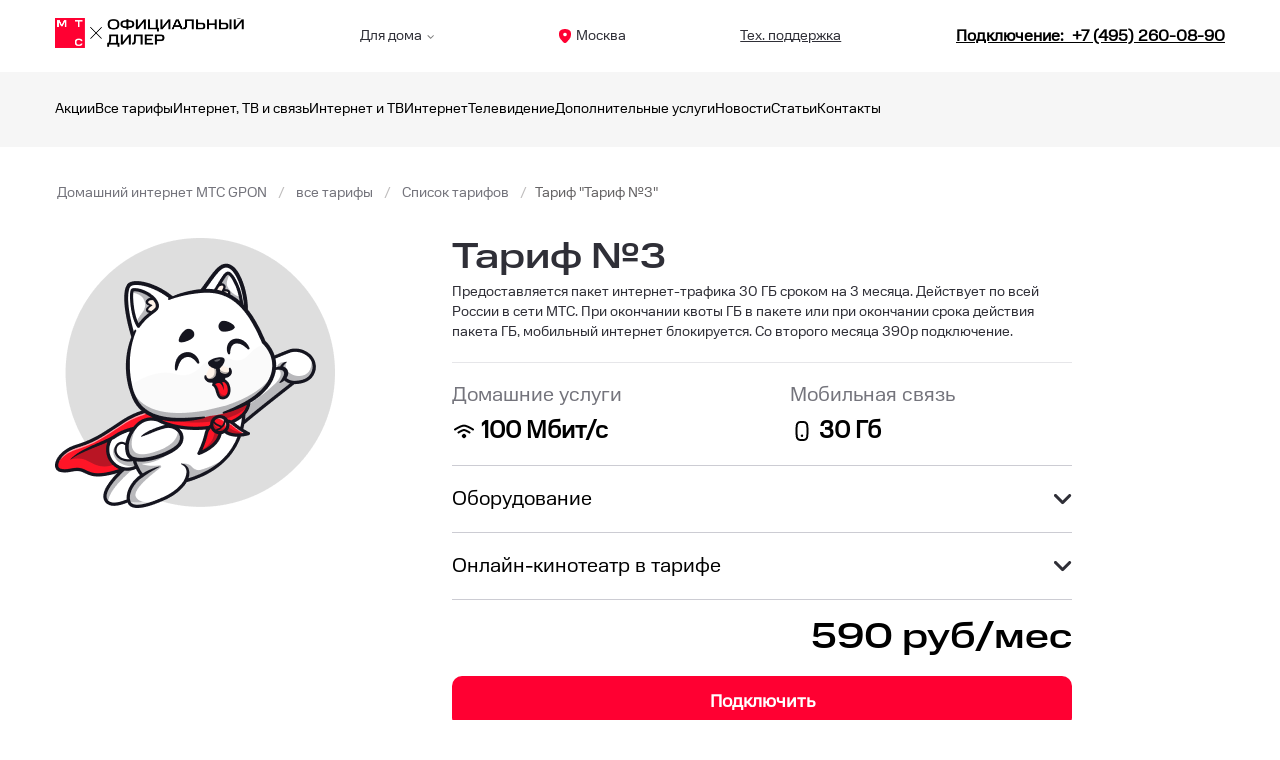

--- FILE ---
content_type: text/html; charset=utf-8
request_url: https://mts-gpon.ru/tarifi/list/mts-tarif-3-internet-100-ethernet-mobile-30-plata-590-podcluchenie-100-92860709
body_size: 167482
content:

<!DOCTYPE html>
<html lang="ru">
<head>
	
<meta charset="utf-8" />
<link rel="canonical" href="https://mts-gpon.ru/tarifi/list/mts-tarif-3-internet-100-ethernet-mobile-30-plata-590-podcluchenie-100-92860709" />
<title>Подключить Тариф №3 от МТС – Домашний интернет 100 Мбит/сек за 590 руб/мес</title>
<meta name="description" content="Выберите Тариф №3 от МТС для подключения домашнего интернета. Получите 30 ГБ интернет-трафика на 3 месяца всего за 100 руб/мес. Обслуживание по всей России. Бесплатный WiFi роутер. Цена 590 руб/мес, подключение за 390 руб со второго месяца. Высокая скорость 100 Мбит/сек." />
<meta name="viewport" content="width=device-width, initial-scale=1.0, maximum-scale=5, user-scalable=yes" />
<meta property="og:title" content="Подключить Тариф №3 от МТС – Домашний интернет 100 Мбит/сек за 590 руб/мес">
<meta property="og:description" content="Выберите Тариф №3 от МТС для подключения домашнего интернета. Получите 30 ГБ интернет-трафика на 3 месяца всего за 100 руб/мес. Обслуживание по всей России. Бесплатный WiFi роутер. Цена 590 руб/мес, подключение за 390 руб со второго месяца. Высокая скорость 100 Мбит/сек.">
<meta property="og:type" content="website">
<meta property="og:url" content="https://mts-gpon.ru/tarifi/list/mts-tarif-3-internet-100-ethernet-mobile-30-plata-590-podcluchenie-100-92860709">
<meta property="og:site_name" content="mts-gpon.ru">


	<meta name="yandex-verification" content="ca47f814c1824c97" />
	<script async src="/scripts/MtsGpon/counters.js?v=3"></script>
	
		<link rel="stylesheet" href="/css/bundle/mts-gpon-style.min.css" />
		<script defer src="/scripts/bundle/mts-gpon.js?v=1"></script>
	
</head>
<body>
	

<header class="header-rds" itemscope itemtype="https://schema.org/WPHeader">
    <div class="top-header-menu">
        <div class="container">
            <div class="top-header-menu-line" itemscope itemtype="https://schema.org/Organization">
                <meta itemprop="name" content="&#x41C;&#x422;&#x421;" />
                <div class="top-header-menu-el mob_hide">
                    <a href="/" itemprop="url" aria-label="Главная">
                        <svg itemprop="logo" xmlns="http://www.w3.org/2000/svg" xmlns:xlink="http://www.w3.org/1999/xlink" width="190" height="30" viewBox="0 0 190 30" fill="none">
    <rect width="190" height="30" fill="url(#pattern0)"></rect>
    <defs>
        <pattern id="pattern0" patternContentUnits="objectBoundingBox" width="1" height="1">
            <use xlink:href="#image0_501_14896" transform="matrix(0.000330311 0 0 0.002125 -0.186528 -2.00729)"></use>
        </pattern>
        <image id="image0_501_14896" width="4000" height="2250" xlink:href="[data-uri]"></image>
    </defs>
</svg>
                    </a>
                </div>
                <div class="top-header-menu-el bbs">
                    <div class="hb-selec">
                        <div class="item">
                            <a href="/" aria-label="&#x41C;&#x43E;&#x441;&#x43A;&#x432;&#x430;">Для дома</a>
                        </div>
                        <div class="item">
                            <a href="/uridicheskie-lica" aria-label="&#x411;&#x438;&#x437;&#x43D;&#x435;&#x441;">Для бизнеса</a>
                        </div>
                    </div>
                    <div class="t">Для дома</div>
                    <div class="s">
                        <svg xmlns="http://www.w3.org/2000/svg" width="7" height="20" fill="none"><path fill-rule="evenodd" clip-rule="evenodd" d="M6.703 9.321a.5.5 0 0 1 0 .707l-2.675 2.675a.5.5 0 0 1-.707 0L.646 10.028a.5.5 0 0 1 .708-.707l2.32 2.321 2.322-2.32a.5.5 0 0 1 .707 0z" fill="#797979" /></svg>
                    </div>
                </div>
                <div class="top-header-menu-el" onclick="OpenCities();">
                    <div class="s">
                        <svg xmlns="http://www.w3.org/2000/svg" width="12" height="14" fill="none"><path fill-rule="evenodd" clip-rule="evenodd" d="M2.874.56C1.266 1.093.339 2.139.118 3.83.018 4.6-.03 5.376.02 6.153c.089 1.405.599 2.751 1.464 3.861.136.175.288.346.59.688l1.01 1.14c1.155 1.302 1.732 1.953 2.445 2.107.31.068.632.068.942 0 .713-.154 1.29-.805 2.444-2.107l1.01-1.14c.303-.342.455-.513.591-.688a7.004 7.004 0 0 0 1.464-3.86c.05-.778.002-1.554-.098-2.324-.22-1.692-1.149-2.738-2.756-3.27C8.211.259 7.106 0 6 0 4.894 0 3.789.258 2.874.56zm2.794 3.286a4.494 4.494 0 0 1 .665 0l.046.004c.346.025.657.048.94.33.283.284.306.595.331.941l.004.047a4.494 4.494 0 0 1 0 .664l-.004.047c-.025.346-.048.657-.33.94-.284.283-.595.306-.941.331l-.046.004a4.5 4.5 0 0 1-.665 0l-.046-.004c-.347-.025-.658-.048-.941-.33-.283-.284-.306-.595-.331-.941l-.004-.047a4.5 4.5 0 0 1 0-.664l.004-.047c.025-.346.048-.657.33-.94.284-.283.595-.306.942-.331l.046-.004z" fill="#FF0032" /></svg>
                    </div>
                    <div class="t">&#x41C;&#x43E;&#x441;&#x43A;&#x432;&#x430;</div>
                </div>

                <div class="top-header-menu-el mob_hide" itemscope itemprop="contactPoint" itemtype="http://schema.org/ContactPoint">
                    <div class="t">
                        <button class="teh" itemprop="name" onclick="openContacts()">Тех. поддержка</button>
                    </div>
                </div>
                <div class="top-header-menu-el mob_hide" itemscope itemprop="contactPoint" itemtype="http://schema.org/ContactPoint">
                    <div class="t bold">
                        <a href="tel:84952600890" aria-label="84952600890" data-calltracking="true">
                            <span itemprop="name">Подключение:</span>&nbsp;
                            <span itemprop="telephone">&#x2B;7 (495) 260-08-90</span>
                        </a>
                    </div>
                </div>
            </div>
        </div>
    </div>

    <div class="rds_nav_line mob_hide">
        <div class="container">
            <div class="top-header-menu-subline">
                <div class="row f">
                    <nav class="col-lg-12" itemscope itemtype="https://schema.org/SiteNavigationElement">
                        <ul class="t-hdr-bx spc">
                                    <li class="t-hdr-bx-el">
                                        <a href="/akcii" itemprop="url" aria-label="&#x410;&#x43A;&#x446;&#x438;&#x438;">&#x410;&#x43A;&#x446;&#x438;&#x438;</a>
                                    </li>
                                    <li class="t-hdr-bx-el">
                                        <a href="/tarifi" itemprop="url" aria-label="&#x412;&#x441;&#x435; &#x442;&#x430;&#x440;&#x438;&#x444;&#x44B;">&#x412;&#x441;&#x435; &#x442;&#x430;&#x440;&#x438;&#x444;&#x44B;</a>
                                    </li>
                                    <li class="t-hdr-bx-el">
                                        <a href="/internet_tv_mob" itemprop="url" aria-label="&#x418;&#x43D;&#x442;&#x435;&#x440;&#x43D;&#x435;&#x442;, &#x422;&#x412; &#x438; &#x441;&#x432;&#x44F;&#x437;&#x44C;">&#x418;&#x43D;&#x442;&#x435;&#x440;&#x43D;&#x435;&#x442;, &#x422;&#x412; &#x438; &#x441;&#x432;&#x44F;&#x437;&#x44C;</a>
                                    </li>
                                    <li class="t-hdr-bx-el">
                                        <a href="/mts_internet_televidenie" itemprop="url" aria-label="&#x418;&#x43D;&#x442;&#x435;&#x440;&#x43D;&#x435;&#x442; &#x438; &#x422;&#x412;">&#x418;&#x43D;&#x442;&#x435;&#x440;&#x43D;&#x435;&#x442; &#x438; &#x422;&#x412;</a>
                                    </li>
                                    <li class="t-hdr-bx-el">
                                        <a href="/mts_internet" itemprop="url" aria-label="&#x418;&#x43D;&#x442;&#x435;&#x440;&#x43D;&#x435;&#x442;">&#x418;&#x43D;&#x442;&#x435;&#x440;&#x43D;&#x435;&#x442;</a>
                                    </li>
                                    <li class="t-hdr-bx-el">
                                        <a href="/cifrovoe_televidenie_mts" itemprop="url" aria-label="&#x422;&#x435;&#x43B;&#x435;&#x432;&#x438;&#x434;&#x435;&#x43D;&#x438;&#x435;">&#x422;&#x435;&#x43B;&#x435;&#x432;&#x438;&#x434;&#x435;&#x43D;&#x438;&#x435;</a>
                                    </li>
                                    <li class="t-hdr-bx-el">
                                        <a href="/services" itemprop="url" aria-label="&#x423;&#x441;&#x43B;&#x443;&#x433;&#x438;">&#x414;&#x43E;&#x43F;&#x43E;&#x43B;&#x43D;&#x438;&#x442;&#x435;&#x43B;&#x44C;&#x43D;&#x44B;&#x435; &#x443;&#x441;&#x43B;&#x443;&#x433;&#x438;</a>
                                    </li>
                                    <li class="t-hdr-bx-el">
                                        <a href="/news" itemprop="url" aria-label="&#x41D;&#x43E;&#x432;&#x43E;&#x441;&#x442;&#x438;">&#x41D;&#x43E;&#x432;&#x43E;&#x441;&#x442;&#x438;</a>
                                    </li>
                                    <li class="t-hdr-bx-el">
                                        <a href="/statiy" itemprop="url" aria-label="&#x421;&#x442;&#x430;&#x442;&#x44C;&#x438;">&#x421;&#x442;&#x430;&#x442;&#x44C;&#x438;</a>
                                    </li>
                                    <li class="t-hdr-bx-el">
                                        <a href="/contacts" itemprop="url" aria-label="&#x41A;&#x43E;&#x43D;&#x442;&#x430;&#x43A;&#x442;&#x44B;">&#x41A;&#x43E;&#x43D;&#x442;&#x430;&#x43A;&#x442;&#x44B;</a>
                                    </li>
                        </ul>
                    </nav>
                </div>
            </div>
        </div>
    </div>

    <div class="rds_nav_line_mob">
        <div class="container">
            <div class="fl_line">
                <div class="logo">
                    <a href="/" aria-label="&#x41C;&#x43E;&#x441;&#x43A;&#x432;&#x430;">
                        <svg xmlns="http://www.w3.org/2000/svg" xmlns:xlink="http://www.w3.org/1999/xlink" width="190" height="30" viewBox="0 0 190 30" fill="none">
    <rect width="190" height="30" fill="url(#pattern1212)"></rect>
    <defs>
        <pattern id="pattern1212" patternContentUnits="objectBoundingBox" width="1" height="1">
            <use xlink:href="#image0_501_14896" transform="matrix(0.000330311 0 0 0.002125 -0.186528 -2.00729)"></use>
        </pattern>
        <image width="4000" height="2250" xlink:href="[data-uri]"></image>
    </defs>
</svg>
                    </a>
                </div>
                <div class="icons">
                    <div class="phone">
                        <div class="burger_bars">
                            <div class="bar1"></div>
                            <div class="bar2"></div>
                            <div class="bar3"></div>
                        </div>
                        <svg xmlns="http://www.w3.org/2000/svg" width="32" height="32" fill="none"><g clip-path="url(#a)"><path fill-rule="evenodd" clip-rule="evenodd" d="m19.43 17.93-5.368-5.375.002-.004c1.237-1.374 1.855-2.062 1.846-3.417-.008-1.356-.6-1.997-1.782-3.278a13.57 13.57 0 0 0-.376-.392A8.618 8.618 0 0 0 11.164 3.7c-.932-.412-1.923-.303-2.868-.018-1.065.322-2.07.866-2.839 1.679-.636.652-1.085 1.28-1.412 2.027-1.038 2.369-.685 5.131.465 7.447.955 1.92 2.62 4.478 5.516 7.376 2.834 2.838 5.101 4.254 7.006 5.219 2.386 1.209 5.259 1.6 7.683.471.697-.324 1.293-.762 1.912-1.368 1.26-1.2 1.727-2.829 1.9-3.827.1-.577.03-1.214-.199-1.754a8.641 8.641 0 0 0-1.815-2.713 13.814 13.814 0 0 0-.39-.376c-1.281-1.184-1.921-1.776-3.275-1.785-1.354-.008-2.041.61-3.414 1.849l-.004.002zm-7.625-6.327a1.4 1.4 0 0 0 .024 1.962l.613.611c1.982 1.985 3.985 3.957 5.972 5.932a1.397 1.397 0 0 0 1.868.092c.677-.553 1.298-1.25 2.046-1.7.155-.093.253-.13.505-.129.278.002.37.045.492.12.25.15.545.41 1.243 1.056.112.104.22.208.325.313a6.348 6.348 0 0 1 1.326 1.986.93.93 0 0 1 .052.468c-.14.802-.485 1.855-1.223 2.558l-.023.023c-.476.467-.863.736-1.275.927-1.602.746-3.715.56-5.684-.438-1.706-.864-3.771-2.142-6.42-4.794-2.727-2.73-4.245-5.085-5.085-6.777-.937-1.886-1.113-3.92-.419-5.504.195-.444.468-.848.954-1.346a2.28 2.28 0 0 0 .042-.045c.67-.696 1.652-1.043 2.448-1.194.193-.036.47-.007.652.073a6.33 6.33 0 0 1 1.895 1.289c.48.48 1.019.994 1.368 1.57.178.293.165.707-.01.998-.433.722-1.104 1.342-1.686 1.95z" fill="#000" /></g><defs><clipPath id="a"><path fill="#fff" d="M0 0h32v32H0z" /></clipPath></defs></svg>
                    </div>
                    <div class="burger">
                        <div class="burger_bars">
                            <div class="bar1"></div>
                            <div class="bar2"></div>
                            <div class="bar3"></div>
                        </div>
                    </div>
                </div>
            </div>
        </div>
    </div>
    <div class="mobile_pop_menu_rds mobile_pop_menu_navigate">
        <div class="content">
            <nav class="container">
                <ul class="bgm">
                            <li class="t-hdr-bx-el">
                                <a href="/akcii" aria-label="&#x410;&#x43A;&#x446;&#x438;&#x438;">
                                    &#x410;&#x43A;&#x446;&#x438;&#x438;
                                </a>
                            </li>
                            <li class="t-hdr-bx-el">
                                <a href="/tarifi" aria-label="&#x412;&#x441;&#x435; &#x442;&#x430;&#x440;&#x438;&#x444;&#x44B;">
                                    &#x412;&#x441;&#x435; &#x442;&#x430;&#x440;&#x438;&#x444;&#x44B;
                                </a>
                            </li>
                            <li class="t-hdr-bx-el">
                                <a href="/internet_tv_mob" aria-label="&#x418;&#x43D;&#x442;&#x435;&#x440;&#x43D;&#x435;&#x442;, &#x422;&#x412; &#x438; &#x441;&#x432;&#x44F;&#x437;&#x44C;">
                                    &#x418;&#x43D;&#x442;&#x435;&#x440;&#x43D;&#x435;&#x442;, &#x422;&#x412; &#x438; &#x441;&#x432;&#x44F;&#x437;&#x44C;
                                </a>
                            </li>
                            <li class="t-hdr-bx-el">
                                <a href="/mts_internet_televidenie" aria-label="&#x418;&#x43D;&#x442;&#x435;&#x440;&#x43D;&#x435;&#x442; &#x438; &#x422;&#x412;">
                                    &#x418;&#x43D;&#x442;&#x435;&#x440;&#x43D;&#x435;&#x442; &#x438; &#x422;&#x412;
                                </a>
                            </li>
                            <li class="t-hdr-bx-el">
                                <a href="/mts_internet" aria-label="&#x418;&#x43D;&#x442;&#x435;&#x440;&#x43D;&#x435;&#x442;">
                                    &#x418;&#x43D;&#x442;&#x435;&#x440;&#x43D;&#x435;&#x442;
                                </a>
                            </li>
                            <li class="t-hdr-bx-el">
                                <a href="/cifrovoe_televidenie_mts" aria-label="&#x422;&#x435;&#x43B;&#x435;&#x432;&#x438;&#x434;&#x435;&#x43D;&#x438;&#x435;">
                                    &#x422;&#x435;&#x43B;&#x435;&#x432;&#x438;&#x434;&#x435;&#x43D;&#x438;&#x435;
                                </a>
                            </li>
                            <li class="t-hdr-bx-el">
                                <a href="/services" aria-label="&#x423;&#x441;&#x43B;&#x443;&#x433;&#x438;">
                                    &#x423;&#x441;&#x43B;&#x443;&#x433;&#x438;
                                </a>
                            </li>
                            <li class="t-hdr-bx-el">
                                <a href="/news" aria-label="&#x41D;&#x43E;&#x432;&#x43E;&#x441;&#x442;&#x438;">
                                    &#x41D;&#x43E;&#x432;&#x43E;&#x441;&#x442;&#x438;
                                </a>
                            </li>
                            <li class="t-hdr-bx-el">
                                <a href="/statiy" aria-label="&#x421;&#x442;&#x430;&#x442;&#x44C;&#x438;">
                                    &#x421;&#x442;&#x430;&#x442;&#x44C;&#x438;
                                </a>
                            </li>
                            <li class="t-hdr-bx-el">
                                <a href="/contacts" aria-label="&#x41A;&#x43E;&#x43D;&#x442;&#x430;&#x43A;&#x442;&#x44B;">
                                    &#x41A;&#x43E;&#x43D;&#x442;&#x430;&#x43A;&#x442;&#x44B;
                                </a>
                            </li>
                </ul>
            </nav>
        </div>
    </div>

    <div class="mobile_pop_menu_rds mobile_pop_menu_rds_call">
        <div class="content">
            <div class="container">
                <ul class="clm">
                    <li>
                        <a href="tel:84952600890" aria-label="84952600890" class="tel" data-calltracking="true">
                            <svg xmlns="http://www.w3.org/2000/svg" width="24" height="24" fill="none"><path d="M6.836 2.626a2.41 2.41 0 0 1 1.377.106c.495.2 1.188.563 1.811 1.187.908.908 1.362 1.362 1.385 2.448.023 1.085-.466 1.618-1.445 2.684-.285.31-.59.615-.9.9l.32.378 4.286 4.285.375.318c.285-.31.59-.615.9-.9 1.067-.978 1.6-1.468 2.685-1.445 1.086.023 1.54.478 2.45 1.387a5.489 5.489 0 0 1 1.188 1.812c.17.42.205.936.106 1.377-.162.725-.552 1.87-1.47 2.746-.462.452-.907.778-1.426 1.02-1.812.842-3.96.55-5.742-.352-1.424-.72-3.118-1.778-5.236-3.896-2.119-2.119-3.356-3.993-4.077-5.416-.902-1.783-1.194-3.93-.351-5.742.24-.518.565-.961 1.013-1.42.877-.923 2.025-1.314 2.75-1.477z" fill="#FF0032" /></svg>
                            <span class="num">Звонок в отдел подключений</span>
                        </a>
                    </li>
                    <li>
                        <button onclick="openContacts()">
                            <svg xmlns="http://www.w3.org/2000/svg" width="24" height="24" fill="none"><path fill-rule="evenodd" clip-rule="evenodd" d="M3.414 13.604c-.105.371.019.66.266 1.237.19.446.441.97.76 1.523.318.551.647 1.03.938 1.419.377.502.565.754.939.848.373.095.677-.044 1.285-.323.188-.087.397-.185.625-.293l.45.3c.02.235.038.45.056.646.062.666.093.999.362 1.275.27.276.58.313 1.204.388.482.058 1.062.103 1.699.103s1.217-.045 1.698-.103c.624-.075.935-.112 1.204-.388.27-.276.3-.61.362-1.275.018-.195.037-.41.056-.646l.45-.3c.229.108.437.206.626.293.608.279.911.418 1.285.323.373-.094.562-.346.938-.848.291-.388.62-.868.939-1.42.318-.551.57-1.076.76-1.522.247-.577.37-.866.265-1.237-.104-.37-.377-.564-.923-.95a50.418 50.418 0 0 0-.433-.304v-.7l.433-.303c.546-.387.819-.58.924-.951.104-.372-.02-.66-.266-1.238-.191-.446-.442-.97-.76-1.522a14.316 14.316 0 0 0-.938-1.418c-.377-.503-.565-.755-.939-.85-.373-.095-.677.045-1.285.324-.189.087-.397.185-.625.293l-.451-.3c-.019-.236-.038-.45-.056-.646-.062-.666-.093-1-.362-1.275-.269-.276-.58-.314-1.205-.389a14.34 14.34 0 0 0-1.697-.102c-.637 0-1.216.045-1.698.102-.624.075-.936.113-1.205.389s-.3.609-.362 1.275c-.018.195-.037.41-.055.646l-.451.3a49.666 49.666 0 0 0-.625-.293c-.608-.279-.912-.418-1.286-.324-.373.095-.562.347-.938.85-.291.388-.62.867-.938 1.418-.319.552-.57 1.076-.76 1.522-.247.578-.37.867-.266 1.238.104.37.377.564.923.95.133.095.277.196.434.304v.7c-.157.108-.301.21-.434.303-.545.387-.818.58-.923.951zm6.492-3.801c-.44.44-.465.864-.515 1.713a8.227 8.227 0 0 0 0 .968c.05.85.076 1.274.515 1.713.44.44.864.465 1.713.515a8.246 8.246 0 0 0 .969 0c.849-.05 1.273-.075 1.713-.515.44-.44.465-.864.515-1.713a8.166 8.166 0 0 0 0-.968c-.05-.85-.075-1.274-.515-1.713-.44-.44-.864-.465-1.713-.515a8.227 8.227 0 0 0-.968 0c-.85.05-1.274.075-1.714.515z" fill="#FF0032" /></svg>
                            <span>Тех. поддержка</span>
                        </button>
                    </li>
                    <li>
                        <button onclick="OpenOrderForm('Подключить МТС с главной')">
                            <svg xmlns="http://www.w3.org/2000/svg" width="24" height="24" fill="none"><path d="M7.82 3.609a46.343 46.343 0 0 1 4.18-.18c1.597 0 2.99.072 4.178.18 2.066.187 3.099.28 4.417 1.604.5.5.823.957 1.04 1.441-.532.498-2.22 2.008-4.32 3.249a25.88 25.88 0 0 1-1.527.829c-1.962.986-2.586 1.274-3.788 1.274-1.201 0-1.826-.288-3.787-1.274a25.894 25.894 0 0 1-1.528-.83c-2.1-1.24-3.788-2.75-4.32-3.248.218-.484.54-.94 1.04-1.442C4.724 3.89 5.756 3.796 7.821 3.61z" fill="#FF0032" /><path d="M1.918 8.555c.86.74 2.255 1.854 3.895 2.823.527.312 1.08.61 1.63.885 1.93.971 2.896 1.457 4.557 1.457 1.661 0 2.627-.486 4.558-1.457a27.54 27.54 0 0 0 1.63-.885c1.64-.969 3.035-2.082 3.894-2.823.035.311.064.649.097 1.02.066.754.107 1.568.107 2.425 0 .857-.041 1.671-.107 2.425-.177 2.026-.265 3.04-1.584 4.362-1.318 1.323-2.351 1.417-4.417 1.604-1.187.108-2.58.18-4.178.18a46.37 46.37 0 0 1-4.18-.18c-2.064-.187-3.096-.28-4.415-1.603-1.318-1.323-1.407-2.336-1.583-4.36A27.926 27.926 0 0 1 1.714 12c0-.858.042-1.672.108-2.427.032-.37.061-.707.096-1.018z" fill="#FF0032" /></svg>
                            <span>Заявка на подключение</span>
                        </button>
                    </li>
                </ul>
            </div>
        </div>
    </div>
</header>
<main>
    
<div class="mx-crumb-cont rds">
    <div class="container r">
        <ul class="mx-crumb" itemscope itemtype="https://schema.org/BreadcrumbList">
                <li class="l" itemprop="itemListElement" itemscope itemtype="https://schema.org/ListItem">
                    <span class="ll">
                        <a href="/" aria-label="&#x414;&#x43E;&#x43C;&#x430;&#x448;&#x43D;&#x438;&#x439; &#x438;&#x43D;&#x442;&#x435;&#x440;&#x43D;&#x435;&#x442; &#x41C;&#x422;&#x421; GPON" itemscope itemtype="https://schema.org/WebPage" itemprop="item" itemid="/">
                            Домашний интернет МТС GPON
                        </a>
                    </span>
                    <meta itemprop="position" content="1" />
                    <meta itemprop="name" content="Домашний интернет МТС GPON" />
                </li>
                <li class="l" itemprop="itemListElement" itemscope itemtype="https://schema.org/ListItem">
                    <span class="ll">
                        <a href="/tarifi" aria-label="&#x432;&#x441;&#x435; &#x442;&#x430;&#x440;&#x438;&#x444;&#x44B;" itemscope itemtype="https://schema.org/WebPage" itemprop="item" itemid="/tarifi">
                            все тарифы
                        </a>
                    </span>
                    <meta itemprop="position" content="2" />
                    <meta itemprop="name" content="все тарифы" />
                </li>
                <li class="l" itemprop="itemListElement" itemscope itemtype="https://schema.org/ListItem">
                    <span class="ll">
                        <a href="/tarifi/list" aria-label="&#x421;&#x43F;&#x438;&#x441;&#x43E;&#x43A; &#x442;&#x430;&#x440;&#x438;&#x444;&#x43E;&#x432;" itemscope itemtype="https://schema.org/WebPage" itemprop="item" itemid="/tarifi/list">
                            Список тарифов
                        </a>
                    </span>
                    <meta itemprop="position" content="3" />
                    <meta itemprop="name" content="Список тарифов" />
                </li>
            <li class="l now"><span class="ll">Тариф "Тариф №3"</span></li>
        </ul>
    </div>
</div>

<div class="container">
    <div class="df solo-card">
        <div class="left">
            <img class="left-img" src="/media/4wlaaqeg/4-solo.webp" alt="&#x421;&#x43A;&#x43E;&#x440;&#x43E;&#x441;&#x442;&#x44C; 200 &#x43C;&#x411;&#x438;&#x442;/&#x441;&#x435;&#x43A;">
        </div>
        <div class="right right-start df">
            <h1>
                &#x422;&#x430;&#x440;&#x438;&#x444; &#x2116;3
            </h1>
            <p class="p">&#x41F;&#x440;&#x435;&#x434;&#x43E;&#x441;&#x442;&#x430;&#x432;&#x43B;&#x44F;&#x435;&#x442;&#x441;&#x44F; &#x43F;&#x430;&#x43A;&#x435;&#x442; &#x438;&#x43D;&#x442;&#x435;&#x440;&#x43D;&#x435;&#x442;-&#x442;&#x440;&#x430;&#x444;&#x438;&#x43A;&#x430; 30 &#x413;&#x411; &#x441;&#x440;&#x43E;&#x43A;&#x43E;&#x43C; &#x43D;&#x430; 3 &#x43C;&#x435;&#x441;&#x44F;&#x446;&#x430;.&#xA;&#x414;&#x435;&#x439;&#x441;&#x442;&#x432;&#x443;&#x435;&#x442; &#x43F;&#x43E; &#x432;&#x441;&#x435;&#x439; &#x420;&#x43E;&#x441;&#x441;&#x438;&#x438; &#x432; &#x441;&#x435;&#x442;&#x438; &#x41C;&#x422;&#x421;. &#x41F;&#x440;&#x438; &#x43E;&#x43A;&#x43E;&#x43D;&#x447;&#x430;&#x43D;&#x438;&#x438; &#x43A;&#x432;&#x43E;&#x442;&#x44B; &#x413;&#x411; &#x432; &#x43F;&#x430;&#x43A;&#x435;&#x442;&#x435; &#x438;&#x43B;&#x438; &#x43F;&#x440;&#x438; &#x43E;&#x43A;&#x43E;&#x43D;&#x447;&#x430;&#x43D;&#x438;&#x438; &#x441;&#x440;&#x43E;&#x43A;&#x430; &#x434;&#x435;&#x439;&#x441;&#x442;&#x432;&#x438;&#x44F; &#x43F;&#x430;&#x43A;&#x435;&#x442;&#x430; &#x413;&#x411;, &#x43C;&#x43E;&#x431;&#x438;&#x43B;&#x44C;&#x43D;&#x44B;&#x439; &#x438;&#x43D;&#x442;&#x435;&#x440;&#x43D;&#x435;&#x442; &#x431;&#x43B;&#x43E;&#x43A;&#x438;&#x440;&#x443;&#x435;&#x442;&#x441;&#x44F;. &#x421;&#x43E; &#x432;&#x442;&#x43E;&#x440;&#x43E;&#x433;&#x43E; &#x43C;&#x435;&#x441;&#x44F;&#x446;&#x430; 390&#x440; &#x43F;&#x43E;&#x434;&#x43A;&#x43B;&#x44E;&#x447;&#x435;&#x43D;&#x438;&#x435;.</p>

            <div class="dgrid2 right-option">
                <div>
                    <div class="p-opt-hdr">
                        <p class="p-opt-txt">Домашние услуги</p>
                        <div class="mob-box-opt mmrg">
                                <div class="p-opt-sub">
                                    <svg xmlns="http://www.w3.org/2000/svg" width="24" height="24" fill="none"><path fill-rule="evenodd" clip-rule="evenodd" d="M5.493 10.168c.994-.563 2.233-1.217 3.444-1.727C10.18 7.916 11.267 7.6 12 7.6c.569 0 1.371.193 2.324.547.931.346 1.923.813 2.84 1.29a44.788 44.788 0 0 1 3.23 1.862l.047.03.011.008.003.002a1 1 0 1 0 1.09-1.678l-.006-.003-.014-.01-.054-.034-.203-.129a46.78 46.78 0 0 0-3.181-1.823c-.958-.497-2.03-1.005-3.067-1.39C14.004 5.894 12.931 5.6 12 5.6c-1.16 0-2.563.46-3.84.998-1.311.552-2.626 1.248-3.653 1.83a48.523 48.523 0 0 0-2.01 1.206l-.03.02-.008.005-.004.003a1 1 0 1 0 1.09 1.676h.001l.006-.004.026-.017.104-.066a46.553 46.553 0 0 1 1.812-1.083zm2.993 3.328a24.886 24.886 0 0 1 2.061-1.038C11.282 12.138 11.782 12 12 12c.218 0 .718.138 1.453.458a24.89 24.89 0 0 1 2.061 1.038 39.53 39.53 0 0 1 1.35.787l.08.05.02.011.006.004a1 1 0 0 0 1.06-1.696l-.01-.006-.023-.014-.088-.055a41.746 41.746 0 0 0-1.423-.83 26.84 26.84 0 0 0-2.235-1.123C13.535 10.312 12.683 10 12 10c-.684 0-1.535.313-2.251.624-.768.334-1.575.757-2.236 1.124a41.84 41.84 0 0 0-1.423.83l-.088.054-.024.014-.009.006a1 1 0 0 0 1.06 1.696l.006-.004.02-.012.08-.049a39.709 39.709 0 0 1 1.35-.787zM9.7 17.001c0 .413.19.634.572 1.076a6.274 6.274 0 0 0 .653.653c.441.38.662.57 1.075.57.413 0 .634-.19 1.076-.57a6.274 6.274 0 0 0 .653-.653c.38-.442.57-.663.57-1.076 0-.413-.19-.634-.57-1.076a6.2 6.2 0 0 0-.653-.653c-.442-.38-.663-.57-1.076-.57-.413 0-.633.19-1.075.57a6.197 6.197 0 0 0-.653.653c-.381.442-.572.663-.572 1.076z" fill="#000" /></svg>
                                    <p class="opt-sub">100 Мбит/с</p>
                                </div>
                        </div>
                    </div>
                </div>
                <div>
                    <div class="p-opt-hdr">
                        <p class="p-opt-txt">Мобильная связь</p>
                        <div class="mob-box-opt">
                                <div class="p-opt-sub">
                                    <svg xmlns="http://www.w3.org/2000/svg" width="24" height="24" fill="none"><g clip-path="url(#a)" fill="#000"><path d="M12 18a1.25 1.25 0 1 0 0-2.5 1.25 1.25 0 0 0 0 2.5z" /><path fill-rule="evenodd" clip-rule="evenodd" d="M12 2c-1.016 0-1.86.062-2.559.16-2.416.335-3.544 2.472-3.707 4.49A68.439 68.439 0 0 0 5.5 12c0 1.935.115 3.863.234 5.35.163 2.018 1.291 4.155 3.707 4.49.699.098 1.543.16 2.559.16 1.016 0 1.86-.062 2.559-.16 2.416-.335 3.544-2.472 3.707-4.49.12-1.487.234-3.415.234-5.35a68.46 68.46 0 0 0-.234-5.35c-.163-2.018-1.291-4.155-3.707-4.49A18.656 18.656 0 0 0 12 2zM9.716 4.14C10.313 4.057 11.064 4 12 4c.936 0 1.687.057 2.284.14 1.108.154 1.865 1.143 1.988 2.67.117 1.457.228 3.327.228 5.19 0 1.863-.11 3.733-.228 5.19-.123 1.527-.88 2.516-1.988 2.67A16.68 16.68 0 0 1 12 20c-.936 0-1.687-.057-2.284-.14-1.108-.154-1.865-1.143-1.988-2.67A66.453 66.453 0 0 1 7.5 12c0-1.863.11-3.733.228-5.19.123-1.527.88-2.516 1.988-2.67z" /></g><defs><clipPath id="a"><path fill="#fff" d="M0 0h24v24H0z" /></clipPath></defs></svg>
                                        <p class="opt-sub">30 Гб</p>
                                </div>
                        </div>
                    </div>
                </div>
            </div>

            <div class="oborudovanie_drop">
                <div class="biz-faq tariff ask-opt">
                    <div class="ask-answer-bf21-item">
                        <div class="ask-answer-bf21-quest ask-opt-tittle">
                            <span class="ask-answer-bf21-title ">Оборудование</span>
                            <div class="ask-answer-bf21-icon">
                                <svg xmlns="http://www.w3.org/2000/svg" width="18" height="26" fill="none"><path fill-rule="evenodd" clip-rule="evenodd" d="M.44 8.44a1.5 1.5 0 0 0 0 2.12l7.07 7.072a1.5 1.5 0 0 0 2.122 0l7.07-7.071a1.5 1.5 0 0 0-2.12-2.122l-6.01 6.01L2.56 8.44a1.5 1.5 0 0 0-2.122 0z" fill="#949494" /></svg>
                            </div>
                        </div>
                        <div class="ask-answer-bf21-answer">
                            <ul>
                                    <li>Wi-Fi роутер в аренду за <span>150 </span> руб/мес</li>
                                    <li>Покупка роутера <span>2990</span> руб</li>
                            </ul>
                        </div>
                    </div>


                    <div class="ask-answer-bf21-item">
                        <div class="ask-answer-bf21-quest ask-opt-tittle">
                            <span class="ask-answer-bf21-title ">Онлайн-кинотеатр в тарифе</span>
                            <div class="ask-answer-bf21-icon">
                                <svg xmlns="http://www.w3.org/2000/svg" width="18" height="26" fill="none"><path fill-rule="evenodd" clip-rule="evenodd" d="M.44 8.44a1.5 1.5 0 0 0 0 2.12l7.07 7.072a1.5 1.5 0 0 0 2.122 0l7.07-7.071a1.5 1.5 0 0 0-2.12-2.122l-6.01 6.01L2.56 8.44a1.5 1.5 0 0 0-2.122 0z" fill="#949494" /></svg>
                            </div>
                        </div>
                        <div class="ask-answer-bf21-answer ">
                            <div class="df">
                                <div>
                                    <img src="/media/h1tnsnf0/kion_solocard.webp" alt="&#x41A;&#x438;&#x43E;&#x43D; &#x43B;&#x43E;&#x433;&#x43E;">
                                </div>
                                <div style="max-width:370px; margin-left:10px;">
                                </div>
                            </div>
                        </div>
                    </div>

                </div>
            </div>

            <div class="order-info">
                <div class="offer">
                </div>
                <div class="price">
                    <p class="current-price">
                        590 руб/мес
                    </p>
                </div>
            </div>
            <div class="ord-btn">
                <button onclick="OpenOrderForm('')" style="width:100%; margin-top:10px;">
                    Подключить
                </button>
            </div>
            <div class="rs-ceo-txt">
                <div class="xxxx">
                    
<h2>Тариф №3</h2>
<p><strong>Описание:</strong> Тариф предусматривает пакет интернет-трафика объемом 30 ГБ сроком на 3 месяца. Действует по всей России в сети МТС.</p>
<ul>
    <li>При окончании квоты ГБ в пакете или по истечении срока действия пакета, мобильный интернет блокируется.</li>
    <li>Со второго месяца подключения — 390 рублей.</li>
</ul>
<p><strong>Стоимость:</strong></p>
<ul>
    <li>Цена: 590 руб/мес</li>
    <li>Цена подключения: 100 руб/мес</li>
    <li>Аренда WiFi роутера: 150 руб/мес</li>
</ul>
<p><strong>Характеристики:</strong></p>
<ul>
    <li>Скорость интернета: 100 мбит/сек</li>
    <li>Трафик: 30 ГБ</li>
</ul>
<p>Дополнительная информация о мобильной связи в рамках данного тарифа не предоставлена.</p>

                </div>
            </div>
        </div>
    </div>
</div>
<div class="container">
    
<h2 class="rds">
    Новости
</h2>
</div>

<div class="news-block rds pd-re">
    <div class="container r">
        <ul class="fl hide-scroll" itemscope itemtype="https://schema.org/ItemList">
                <li itemprop="itemListElement" itemscope itemtype="https://schema.org/ListItem">
                    <meta itemprop="position" content="1" />
                    <article itemscope itemtype="https://schema.org/NewsArticle">
                        <meta itemprop="headline" content="Бесплатное ускорение до&nbsp;1&nbsp;Гбит: новая акция МТС" />
                        <a itemprop="url" href="/news/besplatnoe_uskorenie" aria-label="Бесплатное ускорение до&nbsp;1&nbsp;Гбит: новая акция МТС">
                            <time itemprop="datePublished" datetime="2025-08-25">25 &#x430;&#x432;&#x433; 2025</time>
                            <p itemprop="headline">Бесплатное ускорение до&nbsp;1&nbsp;Гбит: новая акция МТС</p>
                        </a>
                    </article>
                </li>
                <li itemprop="itemListElement" itemscope itemtype="https://schema.org/ListItem">
                    <meta itemprop="position" content="2" />
                    <article itemscope itemtype="https://schema.org/NewsArticle">
                        <meta itemprop="headline" content="Новый тариф МТС Риил Плюс" />
                        <a itemprop="url" href="/news/new_tarif_reel_plus" aria-label="Новый тариф МТС Риил Плюс">
                            <time itemprop="datePublished" datetime="2025-06-16">16 &#x438;&#x44E;&#x43D; 2025</time>
                            <p itemprop="headline">Новый тариф МТС Риил Плюс</p>
                        </a>
                    </article>
                </li>
                <li itemprop="itemListElement" itemscope itemtype="https://schema.org/ListItem">
                    <meta itemprop="position" content="3" />
                    <article itemscope itemtype="https://schema.org/NewsArticle">
                        <meta itemprop="headline" content="Максимальная скорость интернета за&nbsp;0&nbsp;рублей от&nbsp;МТС" />
                        <a itemprop="url" href="/news/maxspeed_for_0" aria-label="Максимальная скорость интернета за&nbsp;0&nbsp;рублей от&nbsp;МТС">
                            <time itemprop="datePublished" datetime="2025-02-13">13 &#x444;&#x435;&#x432;&#x440; 2025</time>
                            <p itemprop="headline">Максимальная скорость интернета за&nbsp;0&nbsp;рублей от&nbsp;МТС</p>
                        </a>
                    </article>
                </li>
        </ul>
    </div>
</div>
<!--noindex-->
<div class="container pd-re">
    <div class="mx-trf-form re-mx-trf-form gray" itemscope itemtype="https://schema.org/Action">
<form action="/posts/order" enctype="application/json; charset=utf-8" method="post" name="order">            <div data-form_state="default">
                <h2 class="md re-mx-title" itemprop="name">
                    Остались вопросы? <br>Перезвоним!
                </h2>
                <div class="input-area">
                    <input type="hidden" name="providerId" value="7" />
                    <input type="text" placeholder="Имя" data-regex=".*" name="name">
                    <input type="text" data-regex="\d\D?\d\D?\d\D?\d\D?\d\D?" name="phone" placeholder="+7">
                    <button class="rds_b red" type="submit">&#x41E;&#x442;&#x43F;&#x440;&#x430;&#x432;&#x438;&#x442;&#x44C; &#x437;&#x430;&#x44F;&#x432;&#x43A;&#x443;</button>
                   
                    <div class="politica">
                        <input type="checkbox" class="politica_input" checked="checked" name="agreement" />
                        <span class="politica-text">
                            Я даю <a class="color-black" target="_blank" aria-label="&#x41F;&#x43E;&#x43B;&#x44C;&#x437;&#x43E;&#x432;&#x430;&#x442;&#x435;&#x43B;&#x44C;&#x441;&#x43A;&#x43E;&#x435; &#x441;&#x43E;&#x433;&#x43B;&#x430;&#x448;&#x435;&#x43D;&#x438;&#x435;" href="/agreement">согласие</a> на обработку своих персональных данных
                        </span>
                    </div>
                </div>
            </div>
            <div data-form_state="success" class="hidden" itemprop="result" itemscope itemtype="https://schema.org/Thing">
                <h2 class="md re-mx-title" itemprop="name">
                    Заявка успешно<br />отправлена
                </h2>
                <p class="form-text" itemprop="description">
                    Наш оператор перезвонит в ближайшее время и уточнит все необходимые детали
                </p>
            </div>
            <div data-form_state="error" class="hidden" itemprop="error" itemscope itemtype="https://schema.org/Thing">
                <h2 class="md re-mx-title" itemprop="name">
                    Заявка не была<br />отправлена
                </h2>
                <p class="form-text" itemprop="description">
                    К сожалению, у нас технические проблемы, пожалуйста, перезвоните в наш отдел продаж самостоятельно по номеру: <span class="no-wrap">&#x2B;7 (495) 260-08-90</span>
                </p>
                <a class="rds_b red" href="tel:84952600890" aria-label="84952600890">Позвонить</a>
            </div>
<input name="__RequestVerificationToken" type="hidden" value="CfDJ8L4TZPBlY4xIoPHWd4IY-0N20wtGtgqE-xaxUxytPOP9SNmUcmZGwS0qRdPDgE0fzA5M2b03z5fKoyHa5NkKSABpCcPaYSbIp77R-inUOosraUWlwLee6Z9vwoqyW0OLcxnuQ5ABpI1rURKZshRoKjk" /></form>        <div class="vopros-img">
            <picture>
                <source type="image/png" srcset="/media/ecgewgw0/mobile-img.webp" media="(min-width:768px)">
                <img itemprop="image" src="/media/2zafifpk/mobile-img-mob.webp" alt="&#x41F;&#x43E;&#x434;&#x43A;&#x43B;&#x44E;&#x447;&#x430;&#x439;&#x441;&#x44F;, &#x43C;&#x43E;&#x431;&#x438;&#x43B;&#x44C;&#x43D;&#x44B;&#x439; &#x442;&#x435;&#x43B;&#x435;&#x444;&#x43E;&#x43D;" loading="lazy">
            </picture>
        </div>
    </div>
</div>
<!--/noindex-->

</main>

<footer class="footer-re" itemscope itemtype="https://schema.org/WPFooter">
	<style>
		.dark-theme .footer-re .logo-img img {
			content: url( /media/hzekccrq/promo-black-logo.webp );
		}

		@media (max-width: 768px) {
			.dark-theme .footer-re .logo-img img {
				content: url( /media/y43j0xzf/logo-footer-mob.webp );
			}
		}
	</style>
	<div class="b-line">
		<div class="container zero">
			<div class="df df_sb">
				<div class="more navigation" itemscope itemtype="https://schema.org/Organization">
					<meta itemprop="name" content="&#x41C;&#x422;&#x421;" />
					<div class="logo-img" onclick="location.href='/'">
						<picture>
							<source srcset="/media/y43j0xzf/logo-footer-mob.webp" media="(max-width: 768px)" />
							<img loading="lazy" itemprop="logo" src="/media/1n3ppagu/logo-footer-display.webp" alt="&#x41E;&#x444;&#x438;&#x446;&#x438;&#x430;&#x43B;&#x44C;&#x43D;&#x44B;&#x439; &#x434;&#x438;&#x43B;&#x435;&#x440; &#x43F;&#x440;&#x43E;&#x432;&#x430;&#x439;&#x434;&#x435;&#x440;&#x430; &#x41C;&#x422;&#x421;">
						</picture>
					</div>
					<div class="navigation-desk">
						<a href="tel:84952600890" class="phone-txt s-txt" itemprop="telephone" data-calltracking="true">&#x2B;7 (495) 260-08-90</a>
						<div class="call-back ss-txt ">
							<button onclick="OpenOrderForm('обратный звонок', '', 'Заявка на обратный звонок')">Обратный звонок</button>
							<svg xmlns="http://www.w3.org/2000/svg" width="5" height="15" viewBox="0 0 5 15" fill="none"
								 style="margin:auto 10px">
								<circle cx="2.5" cy="7.5" r="2.5" fill="#FF0032" />
							</svg>
							<button onclick="OpenOrderForm('Заявка на подключение')">Заявка на подключение</button>
						</div>
					</div>
					<a href="tel:84952600890" class="navigation-mob" itemprop="telephone" data-calltracking="true">Подключить МТС</a>
				</div>
				<nav class="more labels-hide" itemscope itemtype="https://schema.org/SiteNavigationElement">
					<span class="nav-head">Для дома</span>
					<ul>
								<li><a href="/tarifi" itemprop="url" aria-label="&#x412;&#x441;&#x435; &#x442;&#x430;&#x440;&#x438;&#x444;&#x44B;">&#x412;&#x441;&#x435; &#x442;&#x430;&#x440;&#x438;&#x444;&#x44B;</a></li>
								<li><a href="/mts_internet" itemprop="url" aria-label="&#x418;&#x43D;&#x442;&#x435;&#x440;&#x43D;&#x435;&#x442;">&#x418;&#x43D;&#x442;&#x435;&#x440;&#x43D;&#x435;&#x442;</a></li>
								<li><a href="/mts_internet_televidenie" itemprop="url" aria-label="&#x418;&#x43D;&#x442;&#x435;&#x440;&#x43D;&#x435;&#x442; &#x438; &#x422;&#x412;">&#x418;&#x43D;&#x442;&#x435;&#x440;&#x43D;&#x435;&#x442; &#x438; &#x422;&#x412;</a></li>
								<li><a href="/internet_tv_mob" itemprop="url" aria-label="&#x418;&#x43D;&#x442;&#x435;&#x440;&#x43D;&#x435;&#x442;, &#x422;&#x412; &#x438; &#x441;&#x432;&#x44F;&#x437;&#x44C;">&#x418;&#x43D;&#x442;&#x435;&#x440;&#x43D;&#x435;&#x442;, &#x422;&#x412; &#x438; &#x441;&#x432;&#x44F;&#x437;&#x44C;</a></li>
								<li><a href="/cifrovoe_televidenie_mts" itemprop="url" aria-label="&#x422;&#x435;&#x43B;&#x435;&#x432;&#x438;&#x434;&#x435;&#x43D;&#x438;&#x435;">&#x422;&#x435;&#x43B;&#x435;&#x432;&#x438;&#x434;&#x435;&#x43D;&#x438;&#x435;</a></li>
								<li><a href="/zayavka_na_podkluchenie" itemprop="url" aria-label="&#x417;&#x430;&#x44F;&#x432;&#x43A;&#x430; &#x43D;&#x430; &#x43F;&#x43E;&#x434;&#x43A;&#x43B;&#x44E;&#x447;&#x435;&#x43D;&#x438;&#x435;">&#x417;&#x430;&#x44F;&#x432;&#x43A;&#x430; &#x43D;&#x430; &#x43F;&#x43E;&#x434;&#x43A;&#x43B;&#x44E;&#x447;&#x435;&#x43D;&#x438;&#x435;</a></li>
					</ul>
				</nav>
				<nav class="more labels-hide" itemscope itemtype="https://schema.org/SiteNavigationElement">
					<span class="nav-head">Информация</span>
					<ul>
								<li><a href="/akcii" itemprop="url" aria-label="&#x410;&#x43A;&#x446;&#x438;&#x438;">&#x410;&#x43A;&#x446;&#x438;&#x438;</a></li>
								<li><a href="/services" itemprop="url" aria-label="&#x423;&#x441;&#x43B;&#x443;&#x433;&#x438;">&#x423;&#x441;&#x43B;&#x443;&#x433;&#x438;</a></li>
								<li><a href="/news" itemprop="url" aria-label="&#x41D;&#x43E;&#x432;&#x43E;&#x441;&#x442;&#x438;">&#x41D;&#x43E;&#x432;&#x43E;&#x441;&#x442;&#x438;</a></li>
								<li><a href="/statiy" itemprop="url" aria-label="&#x421;&#x442;&#x430;&#x442;&#x44C;&#x438;">&#x421;&#x442;&#x430;&#x442;&#x44C;&#x438;</a></li>
								<li><a href="/contacts" itemprop="url" aria-label="&#x41A;&#x43E;&#x43D;&#x442;&#x430;&#x43A;&#x442;&#x44B;">&#x41A;&#x43E;&#x43D;&#x442;&#x430;&#x43A;&#x442;&#x44B;</a></li>
					</ul>
				</nav>
				<nav class="more labels-hide" itemscope itemtype="https://schema.org/SiteNavigationElement">
					<span class="nav-head">Для бизнеса</span>
					<ul>
								<li><a href="/uridicheskie-lica/internet-v-ofic" itemprop="url" aria-label="&#x418;&#x43D;&#x442;&#x435;&#x440;&#x43D;&#x435;&#x442; &#x432; &#x43E;&#x444;&#x438;&#x441;">&#x418;&#x43D;&#x442;&#x435;&#x440;&#x43D;&#x435;&#x442; &#x432; &#x43E;&#x444;&#x438;&#x441;</a></li>
								<li><a href="/uridicheskie-lica/mobilniay-svaz" itemprop="url" aria-label="&#x41C;&#x43E;&#x431;&#x438;&#x43B;&#x44C;&#x43D;&#x430;&#x44F; &#x441;&#x432;&#x44F;&#x437;&#x44C;">&#x41C;&#x43E;&#x431;&#x438;&#x43B;&#x44C;&#x43D;&#x430;&#x44F; &#x441;&#x432;&#x44F;&#x437;&#x44C;</a></li>
								<li><a href="/uridicheskie-lica/corporativnaia-atc" itemprop="url" aria-label="&#x41A;&#x43E;&#x440;&#x43F;&#x43E;&#x440;&#x430;&#x442;&#x438;&#x432;&#x43D;&#x430;&#x44F; &#x410;&#x422;&#x421;">&#x41A;&#x43E;&#x440;&#x43F;&#x43E;&#x440;&#x430;&#x442;&#x438;&#x432;&#x43D;&#x430;&#x44F; &#x410;&#x422;&#x421;</a></li>
								<li><a href="/uridicheskie-lica/malomu-biznesu" itemprop="url" aria-label="&#x41C;&#x430;&#x43B;&#x43E;&#x43C;&#x443; &#x431;&#x438;&#x437;&#x43D;&#x435;&#x441;&#x443;">&#x41C;&#x430;&#x43B;&#x43E;&#x43C;&#x443; &#x431;&#x438;&#x437;&#x43D;&#x435;&#x441;&#x443;</a></li>
								<li><a href="/uridicheskie-lica/virtualnaya-atc" itemprop="url" aria-label="&#x412;&#x438;&#x440;&#x442;&#x443;&#x430;&#x43B;&#x44C;&#x43D;&#x430;&#x44F; &#x410;&#x422;&#x421;">&#x412;&#x438;&#x440;&#x442;&#x443;&#x430;&#x43B;&#x44C;&#x43D;&#x430;&#x44F; &#x410;&#x422;&#x421;</a></li>
								<li><a href="/uridicheskie-lica/mts_internet_dlya_ip" itemprop="url" aria-label="&#x422;&#x430;&#x440;&#x438;&#x444;&#x44B;">&#x422;&#x430;&#x440;&#x438;&#x444;&#x44B;</a></li>
					</ul>
				</nav>

				<div class="footer-mob">
					<nav class="more">
						<div class="it">
							<span>Для дома</span>
							<div class="arBlack df_sb">
								<svg xmlns="http://www.w3.org/2000/svg" width="24" height="24" fill="none"><path d="M5.012 9c-.9 0-1.35 1.077-.714 1.706l3.13 3.096C9.582 15.934 10.66 17 12 17c1.34 0 2.417-1.066 4.573-3.198l3.129-3.096c.637-.63.186-1.706-.715-1.706-.267 0-.524.105-.714.293l-3.13 3.095c-1.118 1.106-1.815 1.79-2.389 2.223-.517.39-.697.39-.751.39h-.006c-.053 0-.234 0-.751-.39-.574-.432-1.272-1.117-2.39-2.223L5.727 9.293A1.016 1.016 0 0 0 5.012 9z" fill="#000" /></svg>
							</div>
						</div>
						<ul>
									<li><a href="/tarifi" aria-label="&#x412;&#x441;&#x435; &#x442;&#x430;&#x440;&#x438;&#x444;&#x44B;">&#x412;&#x441;&#x435; &#x442;&#x430;&#x440;&#x438;&#x444;&#x44B;</a></li>
									<li><a href="/mts_internet" aria-label="&#x418;&#x43D;&#x442;&#x435;&#x440;&#x43D;&#x435;&#x442;">&#x418;&#x43D;&#x442;&#x435;&#x440;&#x43D;&#x435;&#x442;</a></li>
									<li><a href="/mts_internet_televidenie" aria-label="&#x418;&#x43D;&#x442;&#x435;&#x440;&#x43D;&#x435;&#x442; &#x438; &#x422;&#x412;">&#x418;&#x43D;&#x442;&#x435;&#x440;&#x43D;&#x435;&#x442; &#x438; &#x422;&#x412;</a></li>
									<li><a href="/internet_tv_mob" aria-label="&#x418;&#x43D;&#x442;&#x435;&#x440;&#x43D;&#x435;&#x442;, &#x422;&#x412; &#x438; &#x441;&#x432;&#x44F;&#x437;&#x44C;">&#x418;&#x43D;&#x442;&#x435;&#x440;&#x43D;&#x435;&#x442;, &#x422;&#x412; &#x438; &#x441;&#x432;&#x44F;&#x437;&#x44C;</a></li>
									<li><a href="/cifrovoe_televidenie_mts" aria-label="&#x422;&#x435;&#x43B;&#x435;&#x432;&#x438;&#x434;&#x435;&#x43D;&#x438;&#x435;">&#x422;&#x435;&#x43B;&#x435;&#x432;&#x438;&#x434;&#x435;&#x43D;&#x438;&#x435;</a></li>
									<li><a href="/zayavka_na_podkluchenie" aria-label="&#x417;&#x430;&#x44F;&#x432;&#x43A;&#x430; &#x43D;&#x430; &#x43F;&#x43E;&#x434;&#x43A;&#x43B;&#x44E;&#x447;&#x435;&#x43D;&#x438;&#x435;">&#x417;&#x430;&#x44F;&#x432;&#x43A;&#x430; &#x43D;&#x430; &#x43F;&#x43E;&#x434;&#x43A;&#x43B;&#x44E;&#x447;&#x435;&#x43D;&#x438;&#x435;</a></li>
						</ul>
					</nav>
					<nav class="more">
						<div class="it">
							<span>Информация</span>
							<div class="arBlack df_sb">
								<svg xmlns="http://www.w3.org/2000/svg" width="24" height="24" fill="none"><path d="M5.012 9c-.9 0-1.35 1.077-.714 1.706l3.13 3.096C9.582 15.934 10.66 17 12 17c1.34 0 2.417-1.066 4.573-3.198l3.129-3.096c.637-.63.186-1.706-.715-1.706-.267 0-.524.105-.714.293l-3.13 3.095c-1.118 1.106-1.815 1.79-2.389 2.223-.517.39-.697.39-.751.39h-.006c-.053 0-.234 0-.751-.39-.574-.432-1.272-1.117-2.39-2.223L5.727 9.293A1.016 1.016 0 0 0 5.012 9z" fill="#000" /></svg>
							</div>
						</div>
						<ul>
									<li><a href="/akcii" aria-label="&#x410;&#x43A;&#x446;&#x438;&#x438;">&#x410;&#x43A;&#x446;&#x438;&#x438;</a></li>
									<li><a href="/services" aria-label="&#x423;&#x441;&#x43B;&#x443;&#x433;&#x438;">&#x423;&#x441;&#x43B;&#x443;&#x433;&#x438;</a></li>
									<li><a href="/news" aria-label="&#x41D;&#x43E;&#x432;&#x43E;&#x441;&#x442;&#x438;">&#x41D;&#x43E;&#x432;&#x43E;&#x441;&#x442;&#x438;</a></li>
									<li><a href="/statiy" aria-label="&#x421;&#x442;&#x430;&#x442;&#x44C;&#x438;">&#x421;&#x442;&#x430;&#x442;&#x44C;&#x438;</a></li>
									<li><a href="/contacts" aria-label="&#x41A;&#x43E;&#x43D;&#x442;&#x430;&#x43A;&#x442;&#x44B;">&#x41A;&#x43E;&#x43D;&#x442;&#x430;&#x43A;&#x442;&#x44B;</a></li>
						</ul>
					</nav>
					<nav class="more">
						<div class="it">
							<span>Для бизнеса</span>
							<div class="arBlack df_sb">
								<svg xmlns="http://www.w3.org/2000/svg" width="24" height="24" fill="none"><path d="M5.012 9c-.9 0-1.35 1.077-.714 1.706l3.13 3.096C9.582 15.934 10.66 17 12 17c1.34 0 2.417-1.066 4.573-3.198l3.129-3.096c.637-.63.186-1.706-.715-1.706-.267 0-.524.105-.714.293l-3.13 3.095c-1.118 1.106-1.815 1.79-2.389 2.223-.517.39-.697.39-.751.39h-.006c-.053 0-.234 0-.751-.39-.574-.432-1.272-1.117-2.39-2.223L5.727 9.293A1.016 1.016 0 0 0 5.012 9z" fill="#000" /></svg>
							</div>
						</div>
						<ul>
									<li><a href="/uridicheskie-lica/internet-v-ofic" aria-label="&#x418;&#x43D;&#x442;&#x435;&#x440;&#x43D;&#x435;&#x442; &#x432; &#x43E;&#x444;&#x438;&#x441;">&#x418;&#x43D;&#x442;&#x435;&#x440;&#x43D;&#x435;&#x442; &#x432; &#x43E;&#x444;&#x438;&#x441;</a></li>
									<li><a href="/uridicheskie-lica/mobilniay-svaz" aria-label="&#x41C;&#x43E;&#x431;&#x438;&#x43B;&#x44C;&#x43D;&#x430;&#x44F; &#x441;&#x432;&#x44F;&#x437;&#x44C;">&#x41C;&#x43E;&#x431;&#x438;&#x43B;&#x44C;&#x43D;&#x430;&#x44F; &#x441;&#x432;&#x44F;&#x437;&#x44C;</a></li>
									<li><a href="/uridicheskie-lica/corporativnaia-atc" aria-label="&#x41A;&#x43E;&#x440;&#x43F;&#x43E;&#x440;&#x430;&#x442;&#x438;&#x432;&#x43D;&#x430;&#x44F; &#x410;&#x422;&#x421;">&#x41A;&#x43E;&#x440;&#x43F;&#x43E;&#x440;&#x430;&#x442;&#x438;&#x432;&#x43D;&#x430;&#x44F; &#x410;&#x422;&#x421;</a></li>
									<li><a href="/uridicheskie-lica/malomu-biznesu" aria-label="&#x41C;&#x430;&#x43B;&#x43E;&#x43C;&#x443; &#x431;&#x438;&#x437;&#x43D;&#x435;&#x441;&#x443;">&#x41C;&#x430;&#x43B;&#x43E;&#x43C;&#x443; &#x431;&#x438;&#x437;&#x43D;&#x435;&#x441;&#x443;</a></li>
									<li><a href="/uridicheskie-lica/virtualnaya-atc" aria-label="&#x412;&#x438;&#x440;&#x442;&#x443;&#x430;&#x43B;&#x44C;&#x43D;&#x430;&#x44F; &#x410;&#x422;&#x421;">&#x412;&#x438;&#x440;&#x442;&#x443;&#x430;&#x43B;&#x44C;&#x43D;&#x430;&#x44F; &#x410;&#x422;&#x421;</a></li>
									<li><a href="/uridicheskie-lica/mts_internet_dlya_ip" aria-label="&#x422;&#x430;&#x440;&#x438;&#x444;&#x44B;">&#x422;&#x430;&#x440;&#x438;&#x444;&#x44B;</a></li>
						</ul>
					</nav>
				</div>
			</div>
		</div>
	</div>
</footer>

<div class="zero zero-mob">
	<div class="container zero">
		<div class="bot-footer df">
			<div class="info-mts">
			</div>
			<div class="info-mts">
			</div>
			<div class="info">
				<a style="margin-bottom: 10px; display: inline-block" target="_blank" href="/politika-konfidencialnosti" aria-label="&#x41F;&#x43E;&#x43B;&#x438;&#x442;&#x438;&#x43A;&#x430; &#x43A;&#x43E;&#x43D;&#x444;&#x438;&#x434;&#x435;&#x43D;&#x446;&#x438;&#x430;&#x43B;&#x44C;&#x43D;&#x43E;&#x441;&#x442;&#x438;">Политика конфиденциальности</a>
				<a style="margin-bottom: 10px; display: inline-block" target="_blank" href="/agreement" aria-label="&#x41F;&#x43E;&#x43B;&#x44C;&#x437;&#x43E;&#x432;&#x430;&#x442;&#x435;&#x43B;&#x44C;&#x441;&#x43A;&#x43E;&#x435; &#x441;&#x43E;&#x433;&#x43B;&#x430;&#x448;&#x435;&#x43D;&#x438;&#x435;">Политика персональных данных</a>
				<a target="_blank" href="/politika-kuki" aria-label="&#x41F;&#x43E;&#x43B;&#x438;&#x442;&#x438;&#x43A;&#x430; &#x444;&#x430;&#x439;&#x43B;&#x43E;&#x432; cookie">Политика обработки файлов cookie</a>
			</div>

			<div class="info-mts">
				<span>mts-gpon.ru – Официальный дилер услуг ПАО МТС. Домашний Интернет, ТВ от ПАО МТС. Официальная заявка на Подключение.</span>
			</div>
		</div>
		<div class="domain-info">
			«Единственным пользователем доменного mts-gpon.ru является ООО&nbsp;„Ай Провайдер“ на&nbsp;основании договора с&nbsp;ПАО&nbsp;„МТС“. В случае, если третье лицо (правообладатель или&nbsp;уполномоченное им&nbsp;лицо) считает, что его&nbsp;права на&nbsp;объект интеллектуальной собственности нарушаются, он может направить претензию по&nbsp;адресу: ООО&nbsp;„Ай&nbsp;Провайдер“, ОГРН:&nbsp;1127747241896, ИНН:&nbsp;7721778777 (115162, г.&nbsp;Москва, вн.&nbsp;тер.&nbsp;г.&nbsp;муниципальный&nbsp;округ&nbsp;Даниловский, ул.&nbsp;Люсиновская, д.&nbsp;70, стр.&nbsp;1) и по&nbsp;e-mail:&nbsp;(info@i-provider.ru)».
		</div>
	</div>
</div>

<div class="zero zero-display">
	<div class="container zero">
		<div class="bot-footer df">
			<div class="info-mts">
				<span>mts-gpon.ru – Официальный дилер услуг ПАО МТС. Домашний Интернет, ТВ от ПАО МТС. Официальная заявка на Подключение.</span>
			</div>
			<div class="info" style="display: flex; gap: 10px;">
				<a target="_blank" href="/politika-konfidencialnosti" aria-label="&#x41F;&#x43E;&#x43B;&#x438;&#x442;&#x438;&#x43A;&#x430; &#x43A;&#x43E;&#x43D;&#x444;&#x438;&#x434;&#x435;&#x43D;&#x446;&#x438;&#x430;&#x43B;&#x44C;&#x43D;&#x43E;&#x441;&#x442;&#x438;">Политика конфиденциальности</a>
				<a href="/politika-kuki" target="_blank" aria-label="&#x41F;&#x43E;&#x43B;&#x438;&#x442;&#x438;&#x43A;&#x430; &#x444;&#x430;&#x439;&#x43B;&#x43E;&#x432; cookie">Политика обработки файлов cookie</a>
				<a target="_blank" href="/agreement" aria-label="&#x41F;&#x43E;&#x43B;&#x44C;&#x437;&#x43E;&#x432;&#x430;&#x442;&#x435;&#x43B;&#x44C;&#x441;&#x43A;&#x43E;&#x435; &#x441;&#x43E;&#x433;&#x43B;&#x430;&#x448;&#x435;&#x43D;&#x438;&#x435;">Политика персональных данных</a>
			</div>
		</div>
		<div class="domain-info">
			«Единственным пользователем доменного mts-gpon.ru является ООО&nbsp;„Ай Провайдер“ на&nbsp;основании договора с&nbsp;ПАО&nbsp;„МТС“. В случае, если третье лицо (правообладатель или&nbsp;уполномоченное им&nbsp;лицо) считает, что его&nbsp;права на&nbsp;объект интеллектуальной собственности нарушаются, он может направить претензию по&nbsp;адресу: ООО&nbsp;„Ай&nbsp;Провайдер“, ОГРН:&nbsp;1127747241896, ИНН:&nbsp;7721778777&nbsp;(115162, г.&nbsp;Москва, вн.&nbsp;тер.&nbsp;г.&nbsp;муниципальный&nbsp;округ&nbsp;Даниловский, ул.&nbsp;Люсиновская, д.&nbsp;70, стр.&nbsp;1) и по&nbsp;e-mail:&nbsp;(info@i-provider.ru)».
		</div>
	</div>
</div>
	
    <style>
        span.window-close {
            background-image: url('/media/m3kpj2f1/cross.webp');
        }
    </style>


<div class="modal popup" id="orderForm">
    <div class="modal-container">
        <div class="modal-center">
            <div class="window" itemscope itemtype="https://schema.org/Action">
<form action="/posts/order" enctype="application/json; charset=utf-8" method="post" name="order">                    <div data-form_state="default">
                        <div class="window-header">
                            <div class="mx-title c sm">
                                <h3 itemprop="name">Оформите заявку<br>на подключение</h3>
                            </div>
                        </div>
                        <div class="window-body">
                            <div class="window-form">
                                <input type="hidden" name="meta" value="" />
                                <input type="text" name="name" class="re-input chck" data-regex=".+" placeholder="Имя" value="" />
                                <input type="text" name="phone" class="re-input chck" data-mask="+7 (000) 000-00-00" data-regex="\d\D?\d\D?\d\D?\d\D?\d\D?" placeholder="Телефон" value="" />
                                <button type="submit" class="btn blue" style="margin-bottom:10px;">Отправить заявку</button>
                                <input type="hidden" name="providerId" value="7" />

                                <div class="politica">
                                    <input type="checkbox" checked="checked" name="agreement" />
                                    <span class="politica-text">
                                        Я даю <a class="color-black" target="_blank" aria-label="&#x41F;&#x43E;&#x43B;&#x438;&#x442;&#x438;&#x43A;&#x430; &#x43A;&#x43E;&#x43D;&#x444;&#x438;&#x434;&#x435;&#x43D;&#x446;&#x438;&#x430;&#x43B;&#x44C;&#x43D;&#x43E;&#x441;&#x442;&#x438;" href="/politika-konfidencialnosti">согласие</a> на обработку своих персональных данных
                                    </span>
                                </div>
                            </div>
                        </div>
                    </div>

<div data-form_state="success" class="hidden" itemprop="result" itemscope itemtype="https://schema.org/Thing">
     <div class="window-header">
         <div class="mx-title c sm"><h3 itemprop="name">Заявка успешно отправлена</h3></div>
         <div class="text-center" itemprop="description">
             Наш оператор перезвонит в ближайшее время<br>и уточнит все необходимые детали
         </div>
     </div>
     <div class="window-body">
     </div>
     <div class="window-footer">
         <div class="f">
             <div class="t">Если у вас есть вопросы, позвоните в наш отдел продаж по телефону:</div>
            <div class="p"><a href="tel:84952600890" aria-label="84952600890" data-calltracking="true">&#x2B;7 (495) 260-08-90</a></div>
         </div>
     </div>
 </div>

<div data-form_state="error" class="hidden" itemprop="error" itemscope itemtype="https://schema.org/Thing">
     <div class="window-header">
         <div class="mx-title c sm"><h3 itemprop="name">Заявка не была отправлена</h3></div>
         <div class="text-center" itemprop="description">
            К сожалению, у нас технические проблемы, пожалуйста, перезвоните в наш отдел продаж самостоятельно по номеру: <a class="no-wrap" href="tel:84952600890" data-calltracking="true" aria-label="84952600890">&#x2B;7 (495) 260-08-90</a>
         </div>
     </div>
 </div><input name="__RequestVerificationToken" type="hidden" value="CfDJ8L4TZPBlY4xIoPHWd4IY-0N20wtGtgqE-xaxUxytPOP9SNmUcmZGwS0qRdPDgE0fzA5M2b03z5fKoyHa5NkKSABpCcPaYSbIp77R-inUOosraUWlwLee6Z9vwoqyW0OLcxnuQ5ABpI1rURKZshRoKjk" /></form>                <span class="window-close"></span>
            </div>
        </div>
    </div>
</div>


<style>
    input#input-search {
        background-image: url( /media/cdqdh4n4/search.webp );
    }
</style>

<div class="modal popup" id="citywindow">
    <div class="modal-container">
        <div class="modal-center">
            <div class="window city-box">
                <div class="window-header">
                    <div class="mx-title sm">
                        <h4>Выберите <br class="bb-mob"> ваш город</h4>
                    </div>
                </div>
                <div class="window-body">
                    <div class="cont">
                        <div class="window-cityselect-input">
                            <input type="text" id="input-search" class="order-style" placeholder="Поиск города" style="width:100%; max-width:575px; height: 52px;" rs-citylist-input>
                        </div>
                        <div class="df">
                            <div class="city-hold">
                                <ul>
                                        <li>
                                            <a href="https://mts-gpon.ru/tarifi/list" aria-label="&#x41C;&#x43E;&#x441;&#x43A;&#x432;&#x430;">&#x41C;&#x43E;&#x441;&#x43A;&#x432;&#x430;</a>
                                        </li>
                                        <li>
                                            <a href="https://mts-gpon.ru/sankt-peterburg/tarifi/list" aria-label="&#x421;&#x430;&#x43D;&#x43A;&#x442;-&#x41F;&#x435;&#x442;&#x435;&#x440;&#x431;&#x443;&#x440;&#x433;">&#x421;&#x430;&#x43D;&#x43A;&#x442;-&#x41F;&#x435;&#x442;&#x435;&#x440;&#x431;&#x443;&#x440;&#x433;</a>
                                        </li>
                                        <li>
                                            <a href="https://mts-gpon.ru/novosibirsk/tarifi/list" aria-label="&#x41D;&#x43E;&#x432;&#x43E;&#x441;&#x438;&#x431;&#x438;&#x440;&#x441;&#x43A;">&#x41D;&#x43E;&#x432;&#x43E;&#x441;&#x438;&#x431;&#x438;&#x440;&#x441;&#x43A;</a>
                                        </li>
                                        <li>
                                            <a href="https://mts-gpon.ru/yaroslavl/tarifi/list" aria-label="&#x42F;&#x440;&#x43E;&#x441;&#x43B;&#x430;&#x432;&#x43B;&#x44C;">&#x42F;&#x440;&#x43E;&#x441;&#x43B;&#x430;&#x432;&#x43B;&#x44C;</a>
                                        </li>
                                        <li>
                                            <a href="https://mts-gpon.ru/tula/tarifi/list" aria-label="&#x422;&#x443;&#x43B;&#x430;">&#x422;&#x443;&#x43B;&#x430;</a>
                                        </li>
                                        <li>
                                            <a href="https://mts-gpon.ru/ekaterinburg/tarifi/list" aria-label="&#x415;&#x43A;&#x430;&#x442;&#x435;&#x440;&#x438;&#x43D;&#x431;&#x443;&#x440;&#x433;">&#x415;&#x43A;&#x430;&#x442;&#x435;&#x440;&#x438;&#x43D;&#x431;&#x443;&#x440;&#x433;</a>
                                        </li>
                                        <li>
                                            <a href="https://mts-gpon.ru/chelyabinsk/tarifi/list" aria-label="&#x427;&#x435;&#x43B;&#x44F;&#x431;&#x438;&#x43D;&#x441;&#x43A;">&#x427;&#x435;&#x43B;&#x44F;&#x431;&#x438;&#x43D;&#x441;&#x43A;</a>
                                        </li>
                                        <li>
                                            <a href="https://mts-gpon.ru/nizhnij-novgorod/tarifi/list" aria-label="&#x41D;&#x438;&#x436;&#x43D;&#x438;&#x439; &#x41D;&#x43E;&#x432;&#x433;&#x43E;&#x440;&#x43E;&#x434;">&#x41D;&#x438;&#x436;&#x43D;&#x438;&#x439; &#x41D;&#x43E;&#x432;&#x433;&#x43E;&#x440;&#x43E;&#x434;</a>
                                        </li>
                                        <li>
                                            <a href="https://mts-gpon.ru/krasnodar/tarifi/list" aria-label="&#x41A;&#x440;&#x430;&#x441;&#x43D;&#x43E;&#x434;&#x430;&#x440;">&#x41A;&#x440;&#x430;&#x441;&#x43D;&#x43E;&#x434;&#x430;&#x440;</a>
                                        </li>
                                        <li>
                                            <a href="https://mts-gpon.ru/vladivostok/tarifi/list" aria-label="&#x412;&#x43B;&#x430;&#x434;&#x438;&#x432;&#x43E;&#x441;&#x442;&#x43E;&#x43A;">&#x412;&#x43B;&#x430;&#x434;&#x438;&#x432;&#x43E;&#x441;&#x442;&#x43E;&#x43A;</a>
                                        </li>
                                        <li>
                                            <a href="https://mts-gpon.ru/zheleznogorsk/tarifi/list" aria-label="&#x416;&#x435;&#x43B;&#x435;&#x437;&#x43D;&#x43E;&#x433;&#x43E;&#x440;&#x441;&#x43A;">&#x416;&#x435;&#x43B;&#x435;&#x437;&#x43D;&#x43E;&#x433;&#x43E;&#x440;&#x441;&#x43A;</a>
                                        </li>
                                        <li>
                                            <a href="https://mts-gpon.ru/kazan/tarifi/list" aria-label="&#x41A;&#x430;&#x437;&#x430;&#x43D;&#x44C;">&#x41A;&#x430;&#x437;&#x430;&#x43D;&#x44C;</a>
                                        </li>
                                        <li>
                                            <a href="https://mts-gpon.ru/sochi/tarifi/list" aria-label="&#x421;&#x43E;&#x447;&#x438;">&#x421;&#x43E;&#x447;&#x438;</a>
                                        </li>
                                </ul>
                            </div>
                            <div class="window-cityselect-int">
                                <div class="city-list" rs-citylist>
                                        <div class="city-list-el">
                                            <div class="city-list-letter" data-s-hide>
                                                &#x410;
                                            </div>
                                            <div>
                                                    <div data-find="&#x430;&#x437;&#x43D;&#x430;&#x43A;&#x430;&#x435;&#x432;&#x43E;" class="city-list-link">
                                                        <a href="https://mts-gpon.ru/aznakaevo/tarifi/list" aria-label="&#x410;&#x437;&#x43D;&#x430;&#x43A;&#x430;&#x435;&#x432;&#x43E;">&#x410;&#x437;&#x43D;&#x430;&#x43A;&#x430;&#x435;&#x432;&#x43E;</a>
                                                    </div>
                                                    <div data-find="&#x430;&#x437;&#x43E;&#x432;" class="city-list-link">
                                                        <a href="https://mts-gpon.ru/azov/tarifi/list" aria-label="&#x410;&#x437;&#x43E;&#x432;">&#x410;&#x437;&#x43E;&#x432;</a>
                                                    </div>
                                                    <div data-find="&#x430;&#x43A;&#x441;&#x430;&#x439;" class="city-list-link">
                                                        <a href="https://mts-gpon.ru/aksaj/tarifi/list" aria-label="&#x410;&#x43A;&#x441;&#x430;&#x439;">&#x410;&#x43A;&#x441;&#x430;&#x439;</a>
                                                    </div>
                                                    <div data-find="&#x430;&#x43B;&#x44C;&#x43C;&#x435;&#x442;&#x44C;&#x435;&#x432;&#x441;&#x43A;" class="city-list-link">
                                                        <a href="https://mts-gpon.ru/almetevsk/tarifi/list" aria-label="&#x410;&#x43B;&#x44C;&#x43C;&#x435;&#x442;&#x44C;&#x435;&#x432;&#x441;&#x43A;">&#x410;&#x43B;&#x44C;&#x43C;&#x435;&#x442;&#x44C;&#x435;&#x432;&#x441;&#x43A;</a>
                                                    </div>
                                                    <div data-find="&#x430;&#x43C;&#x443;&#x440;&#x441;&#x43A;" class="city-list-link">
                                                        <a href="https://mts-gpon.ru/amursk/tarifi/list" aria-label="&#x410;&#x43C;&#x443;&#x440;&#x441;&#x43A;">&#x410;&#x43C;&#x443;&#x440;&#x441;&#x43A;</a>
                                                    </div>
                                                    <div data-find="&#x430;&#x43D;&#x430;&#x43F;&#x430;" class="city-list-link">
                                                        <a href="https://mts-gpon.ru/anapa/tarifi/list" aria-label="&#x410;&#x43D;&#x430;&#x43F;&#x430;">&#x410;&#x43D;&#x430;&#x43F;&#x430;</a>
                                                    </div>
                                                    <div data-find="&#x430;&#x43D;&#x434;&#x436;&#x438;&#x435;&#x432;&#x441;&#x43A;&#x438;&#x439;" class="city-list-link">
                                                        <a href="https://mts-gpon.ru/andzhievskij/tarifi/list" aria-label="&#x410;&#x43D;&#x434;&#x436;&#x438;&#x435;&#x432;&#x441;&#x43A;&#x438;&#x439;">&#x410;&#x43D;&#x434;&#x436;&#x438;&#x435;&#x432;&#x441;&#x43A;&#x438;&#x439;</a>
                                                    </div>
                                                    <div data-find="&#x430;&#x43D;&#x434;&#x440;&#x435;&#x435;&#x432;&#x43A;&#x430;" class="city-list-link">
                                                        <a href="https://mts-gpon.ru/andreevka/tarifi/list" aria-label="&#x410;&#x43D;&#x434;&#x440;&#x435;&#x435;&#x432;&#x43A;&#x430;">&#x410;&#x43D;&#x434;&#x440;&#x435;&#x435;&#x432;&#x43A;&#x430;</a>
                                                    </div>
                                                    <div data-find="&#x430;&#x43D;&#x43A;&#x443;&#x434;&#x438;&#x43D;&#x43E;&#x432;&#x43A;&#x430;" class="city-list-link">
                                                        <a href="https://mts-gpon.ru/ankudinovka/tarifi/list" aria-label="&#x410;&#x43D;&#x43A;&#x443;&#x434;&#x438;&#x43D;&#x43E;&#x432;&#x43A;&#x430;">&#x410;&#x43D;&#x43A;&#x443;&#x434;&#x438;&#x43D;&#x43E;&#x432;&#x43A;&#x430;</a>
                                                    </div>
                                                    <div data-find="&#x430;&#x43F;&#x440;&#x435;&#x43B;&#x435;&#x432;&#x43A;&#x430;" class="city-list-link">
                                                        <a href="https://mts-gpon.ru/aprelevka/tarifi/list" aria-label="&#x410;&#x43F;&#x440;&#x435;&#x43B;&#x435;&#x432;&#x43A;&#x430;">&#x410;&#x43F;&#x440;&#x435;&#x43B;&#x435;&#x432;&#x43A;&#x430;</a>
                                                    </div>
                                                    <div data-find="&#x430;&#x440;&#x437;&#x430;&#x43C;&#x430;&#x441;" class="city-list-link">
                                                        <a href="https://mts-gpon.ru/arzamas/tarifi/list" aria-label="&#x410;&#x440;&#x437;&#x430;&#x43C;&#x430;&#x441;">&#x410;&#x440;&#x437;&#x430;&#x43C;&#x430;&#x441;</a>
                                                    </div>
                                                    <div data-find="&#x430;&#x440;&#x43C;&#x430;&#x432;&#x438;&#x440;" class="city-list-link">
                                                        <a href="https://mts-gpon.ru/armavir/tarifi/list" aria-label="&#x410;&#x440;&#x43C;&#x430;&#x432;&#x438;&#x440;">&#x410;&#x440;&#x43C;&#x430;&#x432;&#x438;&#x440;</a>
                                                    </div>
                                                    <div data-find="&#x430;&#x440;&#x445;&#x430;&#x43D;&#x433;&#x435;&#x43B;&#x44C;&#x441;&#x43A;" class="city-list-link">
                                                        <a href="https://mts-gpon.ru/arxangelsk/tarifi/list" aria-label="&#x410;&#x440;&#x445;&#x430;&#x43D;&#x433;&#x435;&#x43B;&#x44C;&#x441;&#x43A;">&#x410;&#x440;&#x445;&#x430;&#x43D;&#x433;&#x435;&#x43B;&#x44C;&#x441;&#x43A;</a>
                                                    </div>
                                                    <div data-find="&#x430;&#x441;&#x442;&#x440;&#x430;&#x445;&#x430;&#x43D;&#x44C;" class="city-list-link">
                                                        <a href="https://mts-gpon.ru/astraxan/tarifi/list" aria-label="&#x410;&#x441;&#x442;&#x440;&#x430;&#x445;&#x430;&#x43D;&#x44C;">&#x410;&#x441;&#x442;&#x440;&#x430;&#x445;&#x430;&#x43D;&#x44C;</a>
                                                    </div>
                                                    <div data-find="&#x430;&#x444;&#x43E;&#x43D;&#x438;&#x43D;&#x43E;" class="city-list-link">
                                                        <a href="https://mts-gpon.ru/afonino/tarifi/list" aria-label="&#x410;&#x444;&#x43E;&#x43D;&#x438;&#x43D;&#x43E;">&#x410;&#x444;&#x43E;&#x43D;&#x438;&#x43D;&#x43E;</a>
                                                    </div>
                                                    <div data-find="&#x430;&#x445;&#x442;&#x443;&#x431;&#x438;&#x43D;&#x441;&#x43A;" class="city-list-link">
                                                        <a href="https://mts-gpon.ru/axtubinsk/tarifi/list" aria-label="&#x410;&#x445;&#x442;&#x443;&#x431;&#x438;&#x43D;&#x441;&#x43A;">&#x410;&#x445;&#x442;&#x443;&#x431;&#x438;&#x43D;&#x441;&#x43A;</a>
                                                    </div>
                                            </div>
                                        </div>
                                        <div class="city-list-el">
                                            <div class="city-list-letter" data-s-hide>
                                                &#x411;
                                            </div>
                                            <div>
                                                    <div data-find="&#x431;&#x430;&#x43B;&#x430;&#x43A;&#x43E;&#x432;&#x43E;" class="city-list-link">
                                                        <a href="https://mts-gpon.ru/balakovo/tarifi/list" aria-label="&#x411;&#x430;&#x43B;&#x430;&#x43A;&#x43E;&#x432;&#x43E;">&#x411;&#x430;&#x43B;&#x430;&#x43A;&#x43E;&#x432;&#x43E;</a>
                                                    </div>
                                                    <div data-find="&#x431;&#x430;&#x43B;&#x430;&#x448;&#x438;&#x445;&#x430;" class="city-list-link">
                                                        <a href="https://mts-gpon.ru/balashixa/tarifi/list" aria-label="&#x411;&#x430;&#x43B;&#x430;&#x448;&#x438;&#x445;&#x430;">&#x411;&#x430;&#x43B;&#x430;&#x448;&#x438;&#x445;&#x430;</a>
                                                    </div>
                                                    <div data-find="&#x431;&#x430;&#x440;&#x43D;&#x430;&#x443;&#x43B;" class="city-list-link">
                                                        <a href="https://mts-gpon.ru/barnaul/tarifi/list" aria-label="&#x411;&#x430;&#x440;&#x43D;&#x430;&#x443;&#x43B;">&#x411;&#x430;&#x440;&#x43D;&#x430;&#x443;&#x43B;</a>
                                                    </div>
                                                    <div data-find="&#x431;&#x430;&#x442;&#x430;&#x439;&#x441;&#x43A;" class="city-list-link">
                                                        <a href="https://mts-gpon.ru/batajsk/tarifi/list" aria-label="&#x411;&#x430;&#x442;&#x430;&#x439;&#x441;&#x43A;">&#x411;&#x430;&#x442;&#x430;&#x439;&#x441;&#x43A;</a>
                                                    </div>
                                                    <div data-find="&#x431;&#x430;&#x442;&#x438;&#x43D;&#x43E;" class="city-list-link">
                                                        <a href="https://mts-gpon.ru/batino/tarifi/list" aria-label="&#x411;&#x430;&#x442;&#x438;&#x43D;&#x43E;">&#x411;&#x430;&#x442;&#x438;&#x43D;&#x43E;</a>
                                                    </div>
                                                    <div data-find="&#x431;&#x435;&#x43B;&#x430;&#x44F; &#x43A;&#x430;&#x43B;&#x438;&#x442;&#x432;&#x430;" class="city-list-link">
                                                        <a href="https://mts-gpon.ru/belaya-kalitva/tarifi/list" aria-label="&#x411;&#x435;&#x43B;&#x430;&#x44F; &#x41A;&#x430;&#x43B;&#x438;&#x442;&#x432;&#x430;">&#x411;&#x435;&#x43B;&#x430;&#x44F; &#x41A;&#x430;&#x43B;&#x438;&#x442;&#x432;&#x430;</a>
                                                    </div>
                                                    <div data-find="&#x431;&#x435;&#x43B;&#x433;&#x43E;&#x440;&#x43E;&#x434;" class="city-list-link">
                                                        <a href="https://mts-gpon.ru/belgorod/tarifi/list" aria-label="&#x411;&#x435;&#x43B;&#x433;&#x43E;&#x440;&#x43E;&#x434;">&#x411;&#x435;&#x43B;&#x433;&#x43E;&#x440;&#x43E;&#x434;</a>
                                                    </div>
                                                    <div data-find="&#x431;&#x435;&#x43B;&#x43E;&#x433;&#x43E;&#x440;&#x441;&#x43A;" class="city-list-link">
                                                        <a href="https://mts-gpon.ru/belogorsk/tarifi/list" aria-label="&#x411;&#x435;&#x43B;&#x43E;&#x433;&#x43E;&#x440;&#x441;&#x43A;">&#x411;&#x435;&#x43B;&#x43E;&#x433;&#x43E;&#x440;&#x441;&#x43A;</a>
                                                    </div>
                                                    <div data-find="&#x431;&#x435;&#x43B;&#x43E;&#x440;&#x435;&#x446;&#x43A;" class="city-list-link">
                                                        <a href="https://mts-gpon.ru/beloreczk/tarifi/list" aria-label="&#x411;&#x435;&#x43B;&#x43E;&#x440;&#x435;&#x446;&#x43A;">&#x411;&#x435;&#x43B;&#x43E;&#x440;&#x435;&#x446;&#x43A;</a>
                                                    </div>
                                                    <div data-find="&#x431;&#x435;&#x43B;&#x43E;&#x440;&#x435;&#x447;&#x435;&#x43D;&#x441;&#x43A;" class="city-list-link">
                                                        <a href="https://mts-gpon.ru/belorechensk/tarifi/list" aria-label="&#x411;&#x435;&#x43B;&#x43E;&#x440;&#x435;&#x447;&#x435;&#x43D;&#x441;&#x43A;">&#x411;&#x435;&#x43B;&#x43E;&#x440;&#x435;&#x447;&#x435;&#x43D;&#x441;&#x43A;</a>
                                                    </div>
                                                    <div data-find="&#x431;&#x435;&#x43B;&#x43E;&#x44F;&#x440;&#x441;&#x43A;&#x438;&#x439;" class="city-list-link">
                                                        <a href="https://mts-gpon.ru/beloyarskij/tarifi/list" aria-label="&#x411;&#x435;&#x43B;&#x43E;&#x44F;&#x440;&#x441;&#x43A;&#x438;&#x439;">&#x411;&#x435;&#x43B;&#x43E;&#x44F;&#x440;&#x441;&#x43A;&#x438;&#x439;</a>
                                                    </div>
                                                    <div data-find="&#x431;&#x435;&#x43B;&#x44B;&#x439; &#x44F;&#x440;" class="city-list-link">
                                                        <a href="https://mts-gpon.ru/belyj-yar/tarifi/list" aria-label="&#x411;&#x435;&#x43B;&#x44B;&#x439; &#x42F;&#x440;">&#x411;&#x435;&#x43B;&#x44B;&#x439; &#x42F;&#x440;</a>
                                                    </div>
                                                    <div data-find="&#x431;&#x435;&#x440;&#x434;&#x441;&#x43A;" class="city-list-link">
                                                        <a href="https://mts-gpon.ru/berdsk/tarifi/list" aria-label="&#x411;&#x435;&#x440;&#x434;&#x441;&#x43A;">&#x411;&#x435;&#x440;&#x434;&#x441;&#x43A;</a>
                                                    </div>
                                                    <div data-find="&#x431;&#x435;&#x440;&#x435;&#x437;&#x43E;&#x432;&#x43A;&#x430;" class="city-list-link">
                                                        <a href="https://mts-gpon.ru/berezovka/tarifi/list" aria-label="&#x411;&#x435;&#x440;&#x435;&#x437;&#x43E;&#x432;&#x43A;&#x430;">&#x411;&#x435;&#x440;&#x435;&#x437;&#x43E;&#x432;&#x43A;&#x430;</a>
                                                    </div>
                                                    <div data-find="&#x431;&#x438;&#x439;&#x441;&#x43A;" class="city-list-link">
                                                        <a href="https://mts-gpon.ru/bijsk/tarifi/list" aria-label="&#x411;&#x438;&#x439;&#x441;&#x43A;">&#x411;&#x438;&#x439;&#x441;&#x43A;</a>
                                                    </div>
                                                    <div data-find="&#x431;&#x43B;&#x430;&#x433;&#x43E;&#x432;&#x435;&#x449;&#x435;&#x43D;&#x441;&#x43A;" class="city-list-link">
                                                        <a href="https://mts-gpon.ru/blagoveshhensk/tarifi/list" aria-label="&#x411;&#x43B;&#x430;&#x433;&#x43E;&#x432;&#x435;&#x449;&#x435;&#x43D;&#x441;&#x43A;">&#x411;&#x43B;&#x430;&#x433;&#x43E;&#x432;&#x435;&#x449;&#x435;&#x43D;&#x441;&#x43A;</a>
                                                    </div>
                                                    <div data-find="&#x431;&#x43E;&#x440;" class="city-list-link">
                                                        <a href="https://mts-gpon.ru/bor/tarifi/list" aria-label="&#x411;&#x43E;&#x440;">&#x411;&#x43E;&#x440;</a>
                                                    </div>
                                                    <div data-find="&#x431;&#x43E;&#x440;&#x438;&#x441;&#x43E;&#x433;&#x43B;&#x435;&#x431;&#x441;&#x43A;" class="city-list-link">
                                                        <a href="https://mts-gpon.ru/borisoglebsk/tarifi/list" aria-label="&#x411;&#x43E;&#x440;&#x438;&#x441;&#x43E;&#x433;&#x43B;&#x435;&#x431;&#x441;&#x43A;">&#x411;&#x43E;&#x440;&#x438;&#x441;&#x43E;&#x433;&#x43B;&#x435;&#x431;&#x441;&#x43A;</a>
                                                    </div>
                                                    <div data-find="&#x431;&#x440;&#x43E;&#x43D;&#x43D;&#x438;&#x446;&#x44B;" class="city-list-link">
                                                        <a href="https://mts-gpon.ru/bronnicy/tarifi/list" aria-label="&#x411;&#x440;&#x43E;&#x43D;&#x43D;&#x438;&#x446;&#x44B;">&#x411;&#x440;&#x43E;&#x43D;&#x43D;&#x438;&#x446;&#x44B;</a>
                                                    </div>
                                                    <div data-find="&#x431;&#x443;&#x433;&#x443;&#x43B;&#x44C;&#x43C;&#x430;" class="city-list-link">
                                                        <a href="https://mts-gpon.ru/bugulma/tarifi/list" aria-label="&#x411;&#x443;&#x433;&#x443;&#x43B;&#x44C;&#x43C;&#x430;">&#x411;&#x443;&#x433;&#x443;&#x43B;&#x44C;&#x43C;&#x430;</a>
                                                    </div>
                                                    <div data-find="&#x431;&#x443;&#x433;&#x443;&#x440;&#x443;&#x441;&#x43B;&#x430;&#x43D;" class="city-list-link">
                                                        <a href="https://mts-gpon.ru/buguruslan/tarifi/list" aria-label="&#x411;&#x443;&#x433;&#x443;&#x440;&#x443;&#x441;&#x43B;&#x430;&#x43D;">&#x411;&#x443;&#x433;&#x443;&#x440;&#x443;&#x441;&#x43B;&#x430;&#x43D;</a>
                                                    </div>
                                                    <div data-find="&#x431;&#x443;&#x437;&#x443;&#x43B;&#x443;&#x43A;" class="city-list-link">
                                                        <a href="https://mts-gpon.ru/buzuluk/tarifi/list" aria-label="&#x411;&#x443;&#x437;&#x443;&#x43B;&#x443;&#x43A;">&#x411;&#x443;&#x437;&#x443;&#x43B;&#x443;&#x43A;</a>
                                                    </div>
                                            </div>
                                        </div>
                                        <div class="city-list-el">
                                            <div class="city-list-letter" data-s-hide>
                                                &#x412;
                                            </div>
                                            <div>
                                                    <div data-find="&#x432;&#x430;&#x442;&#x443;&#x442;&#x438;&#x43D;&#x43A;&#x438;" class="city-list-link">
                                                        <a href="https://mts-gpon.ru/vatutinki/tarifi/list" aria-label="&#x412;&#x430;&#x442;&#x443;&#x442;&#x438;&#x43D;&#x43A;&#x438;">&#x412;&#x430;&#x442;&#x443;&#x442;&#x438;&#x43D;&#x43A;&#x438;</a>
                                                    </div>
                                                    <div data-find="&#x432;&#x435;&#x43B;&#x438;&#x43A;&#x438;&#x439; &#x43D;&#x43E;&#x432;&#x433;&#x43E;&#x440;&#x43E;&#x434;" class="city-list-link">
                                                        <a href="https://mts-gpon.ru/velikij-novgorod/tarifi/list" aria-label="&#x412;&#x435;&#x43B;&#x438;&#x43A;&#x438;&#x439; &#x41D;&#x43E;&#x432;&#x433;&#x43E;&#x440;&#x43E;&#x434;">&#x412;&#x435;&#x43B;&#x438;&#x43A;&#x438;&#x439; &#x41D;&#x43E;&#x432;&#x433;&#x43E;&#x440;&#x43E;&#x434;</a>
                                                    </div>
                                                    <div data-find="&#x432;&#x435;&#x440;&#x445;&#x43D;&#x435;&#x442;&#x435;&#x43C;&#x435;&#x440;&#x43D;&#x438;&#x446;&#x43A;&#x438;&#x439;" class="city-list-link">
                                                        <a href="https://mts-gpon.ru/verxnetemerniczkij/tarifi/list" aria-label="&#x412;&#x435;&#x440;&#x445;&#x43D;&#x435;&#x442;&#x435;&#x43C;&#x435;&#x440;&#x43D;&#x438;&#x446;&#x43A;&#x438;&#x439;">&#x412;&#x435;&#x440;&#x445;&#x43D;&#x435;&#x442;&#x435;&#x43C;&#x435;&#x440;&#x43D;&#x438;&#x446;&#x43A;&#x438;&#x439;</a>
                                                    </div>
                                                    <div data-find="&#x432;&#x435;&#x440;&#x445;&#x43D;&#x44F;&#x44F; &#x43F;&#x44B;&#x448;&#x43C;&#x430;" class="city-list-link">
                                                        <a href="https://mts-gpon.ru/verxnyaya-pyshma/tarifi/list" aria-label="&#x412;&#x435;&#x440;&#x445;&#x43D;&#x44F;&#x44F; &#x41F;&#x44B;&#x448;&#x43C;&#x430;">&#x412;&#x435;&#x440;&#x445;&#x43D;&#x44F;&#x44F; &#x41F;&#x44B;&#x448;&#x43C;&#x430;</a>
                                                    </div>
                                                    <div data-find="&#x432;&#x438;&#x434;&#x43D;&#x43E;&#x435;" class="city-list-link">
                                                        <a href="https://mts-gpon.ru/vidnoe/tarifi/list" aria-label="&#x412;&#x438;&#x434;&#x43D;&#x43E;&#x435;">&#x412;&#x438;&#x434;&#x43D;&#x43E;&#x435;</a>
                                                    </div>
                                                    <div data-find="&#x432;&#x43B;&#x430;&#x434;&#x438;&#x432;&#x43E;&#x441;&#x442;&#x43E;&#x43A;" class="city-list-link">
                                                        <a href="https://mts-gpon.ru/vladivostok/tarifi/list" aria-label="&#x412;&#x43B;&#x430;&#x434;&#x438;&#x432;&#x43E;&#x441;&#x442;&#x43E;&#x43A;">&#x412;&#x43B;&#x430;&#x434;&#x438;&#x432;&#x43E;&#x441;&#x442;&#x43E;&#x43A;</a>
                                                    </div>
                                                    <div data-find="&#x432;&#x43B;&#x430;&#x434;&#x438;&#x43C;&#x438;&#x440;" class="city-list-link">
                                                        <a href="https://mts-gpon.ru/vladimir/tarifi/list" aria-label="&#x412;&#x43B;&#x430;&#x434;&#x438;&#x43C;&#x438;&#x440;">&#x412;&#x43B;&#x430;&#x434;&#x438;&#x43C;&#x438;&#x440;</a>
                                                    </div>
                                                    <div data-find="&#x432;&#x43E;&#x43B;&#x433;&#x43E;&#x433;&#x440;&#x430;&#x434;" class="city-list-link">
                                                        <a href="https://mts-gpon.ru/volgograd/tarifi/list" aria-label="&#x412;&#x43E;&#x43B;&#x433;&#x43E;&#x433;&#x440;&#x430;&#x434;">&#x412;&#x43E;&#x43B;&#x433;&#x43E;&#x433;&#x440;&#x430;&#x434;</a>
                                                    </div>
                                                    <div data-find="&#x432;&#x43E;&#x43B;&#x436;&#x441;&#x43A;" class="city-list-link">
                                                        <a href="https://mts-gpon.ru/volzhsk/tarifi/list" aria-label="&#x412;&#x43E;&#x43B;&#x436;&#x441;&#x43A;">&#x412;&#x43E;&#x43B;&#x436;&#x441;&#x43A;</a>
                                                    </div>
                                                    <div data-find="&#x432;&#x43E;&#x43B;&#x43E;&#x433;&#x434;&#x430;" class="city-list-link">
                                                        <a href="https://mts-gpon.ru/vologda/tarifi/list" aria-label="&#x412;&#x43E;&#x43B;&#x43E;&#x433;&#x434;&#x430;">&#x412;&#x43E;&#x43B;&#x43E;&#x433;&#x434;&#x430;</a>
                                                    </div>
                                                    <div data-find="&#x432;&#x43E;&#x43B;&#x445;&#x43E;&#x432;&#x435;&#x446;" class="city-list-link">
                                                        <a href="https://mts-gpon.ru/volxovecz/tarifi/list" aria-label="&#x412;&#x43E;&#x43B;&#x445;&#x43E;&#x432;&#x435;&#x446;">&#x412;&#x43E;&#x43B;&#x445;&#x43E;&#x432;&#x435;&#x446;</a>
                                                    </div>
                                                    <div data-find="&#x432;&#x43E;&#x440;&#x43E;&#x43D;&#x435;&#x436;" class="city-list-link">
                                                        <a href="https://mts-gpon.ru/voronezh/tarifi/list" aria-label="&#x412;&#x43E;&#x440;&#x43E;&#x43D;&#x435;&#x436;">&#x412;&#x43E;&#x440;&#x43E;&#x43D;&#x435;&#x436;</a>
                                                    </div>
                                                    <div data-find="&#x432;&#x43E;&#x440;&#x43E;&#x448;&#x43D;&#x435;&#x432;&#x43E;" class="city-list-link">
                                                        <a href="https://mts-gpon.ru/voroshnevo/tarifi/list" aria-label="&#x412;&#x43E;&#x440;&#x43E;&#x448;&#x43D;&#x435;&#x432;&#x43E;">&#x412;&#x43E;&#x440;&#x43E;&#x448;&#x43D;&#x435;&#x432;&#x43E;</a>
                                                    </div>
                                                    <div data-find="&#x432;&#x43E;&#x441;&#x43A;&#x440;&#x435;&#x441;&#x435;&#x43D;&#x441;&#x43A;&#x43E;&#x435;" class="city-list-link">
                                                        <a href="https://mts-gpon.ru/voskresenskoe/tarifi/list" aria-label="&#x412;&#x43E;&#x441;&#x43A;&#x440;&#x435;&#x441;&#x435;&#x43D;&#x441;&#x43A;&#x43E;&#x435;">&#x412;&#x43E;&#x441;&#x43A;&#x440;&#x435;&#x441;&#x435;&#x43D;&#x441;&#x43A;&#x43E;&#x435;</a>
                                                    </div>
                                                    <div data-find="&#x432;&#x43E;&#x442;&#x43A;&#x438;&#x43D;&#x441;&#x43A;" class="city-list-link">
                                                        <a href="https://mts-gpon.ru/votkinsk/tarifi/list" aria-label="&#x412;&#x43E;&#x442;&#x43A;&#x438;&#x43D;&#x441;&#x43A;">&#x412;&#x43E;&#x442;&#x43A;&#x438;&#x43D;&#x441;&#x43A;</a>
                                                    </div>
                                                    <div data-find="&#x432;&#x441;&#x435;&#x432;&#x43E;&#x43B;&#x43E;&#x436;&#x441;&#x43A;" class="city-list-link">
                                                        <a href="https://mts-gpon.ru/vsevolozhsk/tarifi/list" aria-label="&#x412;&#x441;&#x435;&#x432;&#x43E;&#x43B;&#x43E;&#x436;&#x441;&#x43A;">&#x412;&#x441;&#x435;&#x432;&#x43E;&#x43B;&#x43E;&#x436;&#x441;&#x43A;</a>
                                                    </div>
                                            </div>
                                        </div>
                                        <div class="city-list-el">
                                            <div class="city-list-letter" data-s-hide>
                                                &#x413;
                                            </div>
                                            <div>
                                                    <div data-find="&#x433;&#x430;&#x437;&#x43E;&#x43F;&#x440;&#x43E;&#x432;&#x43E;&#x434;" class="city-list-link">
                                                        <a href="https://mts-gpon.ru/gazoprovod/tarifi/list" aria-label="&#x413;&#x430;&#x437;&#x43E;&#x43F;&#x440;&#x43E;&#x432;&#x43E;&#x434;">&#x413;&#x430;&#x437;&#x43E;&#x43F;&#x440;&#x43E;&#x432;&#x43E;&#x434;</a>
                                                    </div>
                                                    <div data-find="&#x433;&#x430;&#x439;" class="city-list-link">
                                                        <a href="https://mts-gpon.ru/gaj/tarifi/list" aria-label="&#x413;&#x430;&#x439;">&#x413;&#x430;&#x439;</a>
                                                    </div>
                                                    <div data-find="&#x433;&#x435;&#x43B;&#x435;&#x43D;&#x434;&#x436;&#x438;&#x43A;" class="city-list-link">
                                                        <a href="https://mts-gpon.ru/gelendzhik/tarifi/list" aria-label="&#x413;&#x435;&#x43B;&#x435;&#x43D;&#x434;&#x436;&#x438;&#x43A;">&#x413;&#x435;&#x43B;&#x435;&#x43D;&#x434;&#x436;&#x438;&#x43A;</a>
                                                    </div>
                                                    <div data-find="&#x433;&#x43B;&#x430;&#x437;&#x43E;&#x432;" class="city-list-link">
                                                        <a href="https://mts-gpon.ru/glazov/tarifi/list" aria-label="&#x413;&#x43B;&#x430;&#x437;&#x43E;&#x432;">&#x413;&#x43B;&#x430;&#x437;&#x43E;&#x432;</a>
                                                    </div>
                                                    <div data-find="&#x433;&#x43E;&#x43B;&#x438;&#x446;&#x44B;&#x43D;&#x43E;" class="city-list-link">
                                                        <a href="https://mts-gpon.ru/golicyno/tarifi/list" aria-label="&#x413;&#x43E;&#x43B;&#x438;&#x446;&#x44B;&#x43D;&#x43E;">&#x413;&#x43E;&#x43B;&#x438;&#x446;&#x44B;&#x43D;&#x43E;</a>
                                                    </div>
                                                    <div data-find="&#x433;&#x43E;&#x440;&#x43A;&#x438;-10" class="city-list-link">
                                                        <a href="https://mts-gpon.ru/gorki-10/tarifi/list" aria-label="&#x413;&#x43E;&#x440;&#x43A;&#x438;-10">&#x413;&#x43E;&#x440;&#x43A;&#x438;-10</a>
                                                    </div>
                                                    <div data-find="&#x433;&#x43E;&#x440;&#x43A;&#x438;-2" class="city-list-link">
                                                        <a href="https://mts-gpon.ru/gorki-2/tarifi/list" aria-label="&#x413;&#x43E;&#x440;&#x43A;&#x438;-2">&#x413;&#x43E;&#x440;&#x43A;&#x438;-2</a>
                                                    </div>
                                                    <div data-find="&#x433;&#x43E;&#x440;&#x43D;&#x44B;&#x439;" class="city-list-link">
                                                        <a href="https://mts-gpon.ru/gornyj/tarifi/list" aria-label="&#x413;&#x43E;&#x440;&#x43D;&#x44B;&#x439;">&#x413;&#x43E;&#x440;&#x43D;&#x44B;&#x439;</a>
                                                    </div>
                                                    <div data-find="&#x433;&#x440;&#x438;&#x433;&#x43E;&#x440;&#x43E;&#x432;&#x43E;" class="city-list-link">
                                                        <a href="https://mts-gpon.ru/grigorovo/tarifi/list" aria-label="&#x413;&#x440;&#x438;&#x433;&#x43E;&#x440;&#x43E;&#x432;&#x43E;">&#x413;&#x440;&#x438;&#x433;&#x43E;&#x440;&#x43E;&#x432;&#x43E;</a>
                                                    </div>
                                                    <div data-find="&#x433;&#x440;&#x44F;&#x437;&#x438;" class="city-list-link">
                                                        <a href="https://mts-gpon.ru/gryazi/tarifi/list" aria-label="&#x413;&#x440;&#x44F;&#x437;&#x438;">&#x413;&#x440;&#x44F;&#x437;&#x438;</a>
                                                    </div>
                                            </div>
                                        </div>
                                        <div class="city-list-el">
                                            <div class="city-list-letter" data-s-hide>
                                                &#x414;
                                            </div>
                                            <div>
                                                    <div data-find="&#x434;&#x435;&#x433;&#x442;&#x44F;&#x440;&#x441;&#x43A;" class="city-list-link">
                                                        <a href="https://mts-gpon.ru/degtyarsk/tarifi/list" aria-label="&#x414;&#x435;&#x433;&#x442;&#x44F;&#x440;&#x441;&#x43A;">&#x414;&#x435;&#x433;&#x442;&#x44F;&#x440;&#x441;&#x43A;</a>
                                                    </div>
                                                    <div data-find="&#x434;&#x435;&#x440;&#x44F;&#x431;&#x438;&#x445;&#x430;" class="city-list-link">
                                                        <a href="https://mts-gpon.ru/deryabixa/tarifi/list" aria-label="&#x414;&#x435;&#x440;&#x44F;&#x431;&#x438;&#x445;&#x430;">&#x414;&#x435;&#x440;&#x44F;&#x431;&#x438;&#x445;&#x430;</a>
                                                    </div>
                                                    <div data-find="&#x434;&#x436;&#x430;&#x43B;&#x438;&#x43B;&#x44C;" class="city-list-link">
                                                        <a href="https://mts-gpon.ru/dzhalil/tarifi/list" aria-label="&#x414;&#x436;&#x430;&#x43B;&#x438;&#x43B;&#x44C;">&#x414;&#x436;&#x430;&#x43B;&#x438;&#x43B;&#x44C;</a>
                                                    </div>
                                                    <div data-find="&#x434;&#x437;&#x435;&#x440;&#x436;&#x438;&#x43D;&#x441;&#x43A;" class="city-list-link">
                                                        <a href="https://mts-gpon.ru/dzerzhinsk/tarifi/list" aria-label="&#x414;&#x437;&#x435;&#x440;&#x436;&#x438;&#x43D;&#x441;&#x43A;">&#x414;&#x437;&#x435;&#x440;&#x436;&#x438;&#x43D;&#x441;&#x43A;</a>
                                                    </div>
                                                    <div data-find="&#x434;&#x437;&#x435;&#x440;&#x436;&#x438;&#x43D;&#x441;&#x43A;&#x438;&#x439;" class="city-list-link">
                                                        <a href="https://mts-gpon.ru/dzerzhinskij/tarifi/list" aria-label="&#x414;&#x437;&#x435;&#x440;&#x436;&#x438;&#x43D;&#x441;&#x43A;&#x438;&#x439;">&#x414;&#x437;&#x435;&#x440;&#x436;&#x438;&#x43D;&#x441;&#x43A;&#x438;&#x439;</a>
                                                    </div>
                                                    <div data-find="&#x434;&#x43C;&#x438;&#x442;&#x440;&#x43E;&#x432;" class="city-list-link">
                                                        <a href="https://mts-gpon.ru/dmitrov/tarifi/list" aria-label="&#x414;&#x43C;&#x438;&#x442;&#x440;&#x43E;&#x432;">&#x414;&#x43C;&#x438;&#x442;&#x440;&#x43E;&#x432;</a>
                                                    </div>
                                                    <div data-find="&#x434;&#x43E;&#x431;&#x440;&#x44F;&#x43D;&#x43A;&#x430;" class="city-list-link">
                                                        <a href="https://mts-gpon.ru/dobryanka/tarifi/list" aria-label="&#x414;&#x43E;&#x431;&#x440;&#x44F;&#x43D;&#x43A;&#x430;">&#x414;&#x43E;&#x431;&#x440;&#x44F;&#x43D;&#x43A;&#x430;</a>
                                                    </div>
                                                    <div data-find="&#x434;&#x43E;&#x43B;&#x433;&#x43E;&#x43F;&#x440;&#x443;&#x434;&#x43D;&#x44B;&#x439;" class="city-list-link">
                                                        <a href="https://mts-gpon.ru/dolgoprudnyj/tarifi/list" aria-label="&#x414;&#x43E;&#x43B;&#x433;&#x43E;&#x43F;&#x440;&#x443;&#x434;&#x43D;&#x44B;&#x439;">&#x414;&#x43E;&#x43B;&#x433;&#x43E;&#x43F;&#x440;&#x443;&#x434;&#x43D;&#x44B;&#x439;</a>
                                                    </div>
                                                    <div data-find="&#x434;&#x43E;&#x43C;&#x43E;&#x434;&#x435;&#x434;&#x43E;&#x432;&#x43E;" class="city-list-link">
                                                        <a href="https://mts-gpon.ru/domodedovo/tarifi/list" aria-label="&#x414;&#x43E;&#x43C;&#x43E;&#x434;&#x435;&#x434;&#x43E;&#x432;&#x43E;">&#x414;&#x43E;&#x43C;&#x43E;&#x434;&#x435;&#x434;&#x43E;&#x432;&#x43E;</a>
                                                    </div>
                                                    <div data-find="&#x434;&#x43E;&#x43D;&#x435;&#x446;&#x43A;" class="city-list-link">
                                                        <a href="https://mts-gpon.ru/doneczk/tarifi/list" aria-label="&#x414;&#x43E;&#x43D;&#x435;&#x446;&#x43A;">&#x414;&#x43E;&#x43D;&#x435;&#x446;&#x43A;</a>
                                                    </div>
                                                    <div data-find="&#x434;&#x443;&#x431;&#x43E;&#x432;&#x43E;&#x435;" class="city-list-link">
                                                        <a href="https://mts-gpon.ru/dubovoe/tarifi/list" aria-label="&#x414;&#x443;&#x431;&#x43E;&#x432;&#x43E;&#x435;">&#x414;&#x443;&#x431;&#x43E;&#x432;&#x43E;&#x435;</a>
                                                    </div>
                                                    <div data-find="&#x434;&#x443;&#x434;&#x438;&#x43D;&#x43A;&#x430;" class="city-list-link">
                                                        <a href="https://mts-gpon.ru/dudinka/tarifi/list" aria-label="&#x414;&#x443;&#x434;&#x438;&#x43D;&#x43A;&#x430;">&#x414;&#x443;&#x434;&#x438;&#x43D;&#x43A;&#x430;</a>
                                                    </div>
                                                    <div data-find="&#x434;&#x44F;&#x434;&#x44C;&#x43A;&#x43E;&#x432;&#x43E;" class="city-list-link">
                                                        <a href="https://mts-gpon.ru/dyadkovo/tarifi/list" aria-label="&#x414;&#x44F;&#x434;&#x44C;&#x43A;&#x43E;&#x432;&#x43E;">&#x414;&#x44F;&#x434;&#x44C;&#x43A;&#x43E;&#x432;&#x43E;</a>
                                                    </div>
                                            </div>
                                        </div>
                                        <div class="city-list-el">
                                            <div class="city-list-letter" data-s-hide>
                                                &#x415;
                                            </div>
                                            <div>
                                                    <div data-find="&#x435;&#x43A;&#x430;&#x442;&#x435;&#x440;&#x438;&#x43D;&#x431;&#x443;&#x440;&#x433;" class="city-list-link">
                                                        <a href="https://mts-gpon.ru/ekaterinburg/tarifi/list" aria-label="&#x415;&#x43A;&#x430;&#x442;&#x435;&#x440;&#x438;&#x43D;&#x431;&#x443;&#x440;&#x433;">&#x415;&#x43A;&#x430;&#x442;&#x435;&#x440;&#x438;&#x43D;&#x431;&#x443;&#x440;&#x433;</a>
                                                    </div>
                                                    <div data-find="&#x435;&#x43B;&#x430;&#x431;&#x443;&#x433;&#x430;" class="city-list-link">
                                                        <a href="https://mts-gpon.ru/elabuga/tarifi/list" aria-label="&#x415;&#x43B;&#x430;&#x431;&#x443;&#x433;&#x430;">&#x415;&#x43B;&#x430;&#x431;&#x443;&#x433;&#x430;</a>
                                                    </div>
                                                    <div data-find="&#x435;&#x43B;&#x435;&#x446;" class="city-list-link">
                                                        <a href="https://mts-gpon.ru/elecz/tarifi/list" aria-label="&#x415;&#x43B;&#x435;&#x446;">&#x415;&#x43B;&#x435;&#x446;</a>
                                                    </div>
                                                    <div data-find="&#x435;&#x441;&#x441;&#x435;&#x43D;&#x442;&#x443;&#x43A;&#x438;" class="city-list-link">
                                                        <a href="https://mts-gpon.ru/essentuki/tarifi/list" aria-label="&#x415;&#x441;&#x441;&#x435;&#x43D;&#x442;&#x443;&#x43A;&#x438;">&#x415;&#x441;&#x441;&#x435;&#x43D;&#x442;&#x443;&#x43A;&#x438;</a>
                                                    </div>
                                                    <div data-find="&#x435;&#x441;&#x441;&#x435;&#x43D;&#x442;&#x443;&#x43A;&#x441;&#x43A;&#x430;&#x44F;" class="city-list-link">
                                                        <a href="https://mts-gpon.ru/essentukskaya/tarifi/list" aria-label="&#x415;&#x441;&#x441;&#x435;&#x43D;&#x442;&#x443;&#x43A;&#x441;&#x43A;&#x430;&#x44F;">&#x415;&#x441;&#x441;&#x435;&#x43D;&#x442;&#x443;&#x43A;&#x441;&#x43A;&#x430;&#x44F;</a>
                                                    </div>
                                            </div>
                                        </div>
                                        <div class="city-list-el">
                                            <div class="city-list-letter" data-s-hide>
                                                &#x416;
                                            </div>
                                            <div>
                                                    <div data-find="&#x436;&#x435;&#x43B;&#x435;&#x437;&#x43D;&#x43E;&#x432;&#x43E;&#x434;&#x441;&#x43A;" class="city-list-link">
                                                        <a href="https://mts-gpon.ru/zheleznovodsk/tarifi/list" aria-label="&#x416;&#x435;&#x43B;&#x435;&#x437;&#x43D;&#x43E;&#x432;&#x43E;&#x434;&#x441;&#x43A;">&#x416;&#x435;&#x43B;&#x435;&#x437;&#x43D;&#x43E;&#x432;&#x43E;&#x434;&#x441;&#x43A;</a>
                                                    </div>
                                                    <div data-find="&#x436;&#x435;&#x43B;&#x435;&#x437;&#x43D;&#x43E;&#x433;&#x43E;&#x440;&#x441;&#x43A;" class="city-list-link">
                                                        <a href="https://mts-gpon.ru/zheleznogorsk/tarifi/list" aria-label="&#x416;&#x435;&#x43B;&#x435;&#x437;&#x43D;&#x43E;&#x433;&#x43E;&#x440;&#x441;&#x43A;">&#x416;&#x435;&#x43B;&#x435;&#x437;&#x43D;&#x43E;&#x433;&#x43E;&#x440;&#x441;&#x43A;</a>
                                                    </div>
                                                    <div data-find="&#x436;&#x435;&#x43B;&#x435;&#x437;&#x43D;&#x43E;&#x434;&#x43E;&#x440;&#x43E;&#x436;&#x43D;&#x44B;&#x439;" class="city-list-link">
                                                        <a href="https://mts-gpon.ru/zheleznodorozhnyj/tarifi/list" aria-label="&#x416;&#x435;&#x43B;&#x435;&#x437;&#x43D;&#x43E;&#x434;&#x43E;&#x440;&#x43E;&#x436;&#x43D;&#x44B;&#x439;">&#x416;&#x435;&#x43B;&#x435;&#x437;&#x43D;&#x43E;&#x434;&#x43E;&#x440;&#x43E;&#x436;&#x43D;&#x44B;&#x439;</a>
                                                    </div>
                                                    <div data-find="&#x436;&#x438;&#x433;&#x443;&#x43B;&#x435;&#x432;&#x441;&#x43A;" class="city-list-link">
                                                        <a href="https://mts-gpon.ru/zhigulevsk/tarifi/list" aria-label="&#x416;&#x438;&#x433;&#x443;&#x43B;&#x435;&#x432;&#x441;&#x43A;">&#x416;&#x438;&#x433;&#x443;&#x43B;&#x435;&#x432;&#x441;&#x43A;</a>
                                                    </div>
                                                    <div data-find="&#x436;&#x438;&#x43B;&#x438;&#x43D;&#x430;" class="city-list-link">
                                                        <a href="https://mts-gpon.ru/zhilina/tarifi/list" aria-label="&#x416;&#x438;&#x43B;&#x438;&#x43D;&#x430;">&#x416;&#x438;&#x43B;&#x438;&#x43D;&#x430;</a>
                                                    </div>
                                                    <div data-find="&#x436;&#x443;&#x43A;&#x43E;&#x432;&#x43A;&#x430;-3" class="city-list-link">
                                                        <a href="https://mts-gpon.ru/zhukovka-3/tarifi/list" aria-label="&#x416;&#x443;&#x43A;&#x43E;&#x432;&#x43A;&#x430;-3">&#x416;&#x443;&#x43A;&#x43E;&#x432;&#x43A;&#x430;-3</a>
                                                    </div>
                                                    <div data-find="&#x436;&#x443;&#x43A;&#x43E;&#x432;&#x441;&#x43A;&#x438;&#x439;" class="city-list-link">
                                                        <a href="https://mts-gpon.ru/zhukovskij/tarifi/list" aria-label="&#x416;&#x443;&#x43A;&#x43E;&#x432;&#x441;&#x43A;&#x438;&#x439;">&#x416;&#x443;&#x43A;&#x43E;&#x432;&#x441;&#x43A;&#x438;&#x439;</a>
                                                    </div>
                                            </div>
                                        </div>
                                        <div class="city-list-el">
                                            <div class="city-list-letter" data-s-hide>
                                                &#x417;
                                            </div>
                                            <div>
                                                    <div data-find="&#x437;&#x430;&#x432;&#x43E;&#x434;&#x430; &#x43C;&#x43E;&#x441;&#x440;&#x435;&#x43D;&#x442;&#x433;&#x435;&#x43D;" class="city-list-link">
                                                        <a href="https://mts-gpon.ru/zavoda-mosrentgen/tarifi/list" aria-label="&#x417;&#x430;&#x432;&#x43E;&#x434;&#x430; &#x41C;&#x43E;&#x441;&#x440;&#x435;&#x43D;&#x442;&#x433;&#x435;&#x43D;">&#x417;&#x430;&#x432;&#x43E;&#x434;&#x430; &#x41C;&#x43E;&#x441;&#x440;&#x435;&#x43D;&#x442;&#x433;&#x435;&#x43D;</a>
                                                    </div>
                                                    <div data-find="&#x437;&#x430;&#x432;&#x43E;&#x434;&#x441;&#x43A;&#x43E;&#x439;" class="city-list-link">
                                                        <a href="https://mts-gpon.ru/zavodskoj/tarifi/list" aria-label="&#x417;&#x430;&#x432;&#x43E;&#x434;&#x441;&#x43A;&#x43E;&#x439;">&#x417;&#x430;&#x432;&#x43E;&#x434;&#x441;&#x43A;&#x43E;&#x439;</a>
                                                    </div>
                                                    <div data-find="&#x437;&#x430;&#x432;&#x44C;&#x44F;&#x43B;&#x43E;&#x432;&#x43E;" class="city-list-link">
                                                        <a href="https://mts-gpon.ru/zavyalovo/tarifi/list" aria-label="&#x417;&#x430;&#x432;&#x44C;&#x44F;&#x43B;&#x43E;&#x432;&#x43E;">&#x417;&#x430;&#x432;&#x44C;&#x44F;&#x43B;&#x43E;&#x432;&#x43E;</a>
                                                    </div>
                                                    <div data-find="&#x437;&#x430;&#x438;&#x43D;&#x441;&#x43A;" class="city-list-link">
                                                        <a href="https://mts-gpon.ru/zainsk/tarifi/list" aria-label="&#x417;&#x430;&#x438;&#x43D;&#x441;&#x43A;">&#x417;&#x430;&#x438;&#x43D;&#x441;&#x43A;</a>
                                                    </div>
                                                    <div data-find="&#x437;&#x430;&#x43F;&#x430;&#x434;&#x43D;&#x44B;&#x435; &#x448;&#x443;&#x43D;&#x434;&#x44B;" class="city-list-link">
                                                        <a href="https://mts-gpon.ru/zapadnye-shundy/tarifi/list" aria-label="&#x417;&#x430;&#x43F;&#x430;&#x434;&#x43D;&#x44B;&#x435; &#x428;&#x443;&#x43D;&#x434;&#x44B;">&#x417;&#x430;&#x43F;&#x430;&#x434;&#x43D;&#x44B;&#x435; &#x428;&#x443;&#x43D;&#x434;&#x44B;</a>
                                                    </div>
                                                    <div data-find="&#x437;&#x430;&#x43F;&#x430;&#x434;&#x43D;&#x44B;&#x439;" class="city-list-link">
                                                        <a href="https://mts-gpon.ru/zapadnyj/tarifi/list" aria-label="&#x417;&#x430;&#x43F;&#x430;&#x434;&#x43D;&#x44B;&#x439;">&#x417;&#x430;&#x43F;&#x430;&#x434;&#x43D;&#x44B;&#x439;</a>
                                                    </div>
                                                    <div data-find="&#x437;&#x430;&#x440;&#x435;&#x447;&#x435;&#x43D;&#x441;&#x43A;&#x438;&#x439;" class="city-list-link">
                                                        <a href="https://mts-gpon.ru/zarechenskij/tarifi/list" aria-label="&#x417;&#x430;&#x440;&#x435;&#x447;&#x435;&#x43D;&#x441;&#x43A;&#x438;&#x439;">&#x417;&#x430;&#x440;&#x435;&#x447;&#x435;&#x43D;&#x441;&#x43A;&#x438;&#x439;</a>
                                                    </div>
                                                    <div data-find="&#x437;&#x430;&#x440;&#x435;&#x447;&#x43D;&#x44B;&#x439;" class="city-list-link">
                                                        <a href="https://mts-gpon.ru/zarechnyj/tarifi/list" aria-label="&#x417;&#x430;&#x440;&#x435;&#x447;&#x43D;&#x44B;&#x439;">&#x417;&#x430;&#x440;&#x435;&#x447;&#x43D;&#x44B;&#x439;</a>
                                                    </div>
                                                    <div data-find="&#x437;&#x430;&#x441;&#x435;&#x447;&#x43D;&#x43E;&#x435;" class="city-list-link">
                                                        <a href="https://mts-gpon.ru/zasechnoe/tarifi/list" aria-label="&#x417;&#x430;&#x441;&#x435;&#x447;&#x43D;&#x43E;&#x435;">&#x417;&#x430;&#x441;&#x435;&#x447;&#x43D;&#x43E;&#x435;</a>
                                                    </div>
                                                    <div data-find="&#x437;&#x430;&#x442;&#x43E; &#x441;&#x438;&#x431;&#x438;&#x440;&#x441;&#x43A;&#x438;&#x439;" class="city-list-link">
                                                        <a href="https://mts-gpon.ru/zato-sibirskij/tarifi/list" aria-label="&#x417;&#x410;&#x422;&#x41E; &#x421;&#x438;&#x431;&#x438;&#x440;&#x441;&#x43A;&#x438;&#x439;">&#x417;&#x410;&#x422;&#x41E; &#x421;&#x438;&#x431;&#x438;&#x440;&#x441;&#x43A;&#x438;&#x439;</a>
                                                    </div>
                                                    <div data-find="&#x437;&#x432;&#x435;&#x43D;&#x438;&#x433;&#x43E;&#x440;&#x43E;&#x434;" class="city-list-link">
                                                        <a href="https://mts-gpon.ru/zvenigorod/tarifi/list" aria-label="&#x417;&#x432;&#x435;&#x43D;&#x438;&#x433;&#x43E;&#x440;&#x43E;&#x434;">&#x417;&#x432;&#x435;&#x43D;&#x438;&#x433;&#x43E;&#x440;&#x43E;&#x434;</a>
                                                    </div>
                                                    <div data-find="&#x437;&#x435;&#x43B;&#x435;&#x43D;&#x43E;&#x433;&#x440;&#x430;&#x434;" class="city-list-link">
                                                        <a href="https://mts-gpon.ru/zelenograd/tarifi/list" aria-label="&#x417;&#x435;&#x43B;&#x435;&#x43D;&#x43E;&#x433;&#x440;&#x430;&#x434;">&#x417;&#x435;&#x43B;&#x435;&#x43D;&#x43E;&#x433;&#x440;&#x430;&#x434;</a>
                                                    </div>
                                                    <div data-find="&#x437;&#x435;&#x43B;&#x435;&#x43D;&#x43E;&#x434;&#x43E;&#x43B;&#x44C;&#x441;&#x43A;" class="city-list-link">
                                                        <a href="https://mts-gpon.ru/zelenodolsk/tarifi/list" aria-label="&#x417;&#x435;&#x43B;&#x435;&#x43D;&#x43E;&#x434;&#x43E;&#x43B;&#x44C;&#x441;&#x43A;">&#x417;&#x435;&#x43B;&#x435;&#x43D;&#x43E;&#x434;&#x43E;&#x43B;&#x44C;&#x441;&#x43A;</a>
                                                    </div>
                                                    <div data-find="&#x437;&#x43D;&#x430;&#x43C;&#x435;&#x43D;&#x43A;&#x430;" class="city-list-link">
                                                        <a href="https://mts-gpon.ru/znamenka/tarifi/list" aria-label="&#x417;&#x43D;&#x430;&#x43C;&#x435;&#x43D;&#x43A;&#x430;">&#x417;&#x43D;&#x430;&#x43C;&#x435;&#x43D;&#x43A;&#x430;</a>
                                                    </div>
                                                    <div data-find="&#x437;&#x43D;&#x430;&#x43C;&#x435;&#x43D;&#x441;&#x43A;" class="city-list-link">
                                                        <a href="https://mts-gpon.ru/znamensk/tarifi/list" aria-label="&#x417;&#x43D;&#x430;&#x43C;&#x435;&#x43D;&#x441;&#x43A;">&#x417;&#x43D;&#x430;&#x43C;&#x435;&#x43D;&#x441;&#x43A;</a>
                                                    </div>
                                            </div>
                                        </div>
                                        <div class="city-list-el">
                                            <div class="city-list-letter" data-s-hide>
                                                &#x418;
                                            </div>
                                            <div>
                                                    <div data-find="&#x438;&#x432;&#x430;&#x43D;&#x43E;&#x432;&#x43E;" class="city-list-link">
                                                        <a href="https://mts-gpon.ru/ivanovo/tarifi/list" aria-label="&#x418;&#x432;&#x430;&#x43D;&#x43E;&#x432;&#x43E;">&#x418;&#x432;&#x430;&#x43D;&#x43E;&#x432;&#x43E;</a>
                                                    </div>
                                                    <div data-find="&#x438;&#x432;&#x430;&#x43D;&#x442;&#x435;&#x435;&#x432;&#x43A;&#x430;" class="city-list-link">
                                                        <a href="https://mts-gpon.ru/ivanteevka/tarifi/list" aria-label="&#x418;&#x432;&#x430;&#x43D;&#x442;&#x435;&#x435;&#x432;&#x43A;&#x430;">&#x418;&#x432;&#x430;&#x43D;&#x442;&#x435;&#x435;&#x432;&#x43A;&#x430;</a>
                                                    </div>
                                                    <div data-find="&#x438;&#x436;&#x435;&#x432;&#x441;&#x43A;" class="city-list-link">
                                                        <a href="https://mts-gpon.ru/izhevsk/tarifi/list" aria-label="&#x418;&#x436;&#x435;&#x432;&#x441;&#x43A;">&#x418;&#x436;&#x435;&#x432;&#x441;&#x43A;</a>
                                                    </div>
                                                    <div data-find="&#x438;&#x440;&#x43A;&#x443;&#x442;&#x441;&#x43A;" class="city-list-link">
                                                        <a href="https://mts-gpon.ru/irkutsk/tarifi/list" aria-label="&#x418;&#x440;&#x43A;&#x443;&#x442;&#x441;&#x43A;">&#x418;&#x440;&#x43A;&#x443;&#x442;&#x441;&#x43A;</a>
                                                    </div>
                                                    <div data-find="&#x438;&#x441;&#x43A;&#x438;&#x442;&#x438;&#x43C;" class="city-list-link">
                                                        <a href="https://mts-gpon.ru/iskitim/tarifi/list" aria-label="&#x418;&#x441;&#x43A;&#x438;&#x442;&#x438;&#x43C;">&#x418;&#x441;&#x43A;&#x438;&#x442;&#x438;&#x43C;</a>
                                                    </div>
                                                    <div data-find="&#x438;&#x441;&#x442;&#x440;&#x430;" class="city-list-link">
                                                        <a href="https://mts-gpon.ru/istra/tarifi/list" aria-label="&#x418;&#x441;&#x442;&#x440;&#x430;">&#x418;&#x441;&#x442;&#x440;&#x430;</a>
                                                    </div>
                                                    <div data-find="&#x438;&#x448;&#x438;&#x43C;" class="city-list-link">
                                                        <a href="https://mts-gpon.ru/ishim/tarifi/list" aria-label="&#x418;&#x448;&#x438;&#x43C;">&#x418;&#x448;&#x438;&#x43C;</a>
                                                    </div>
                                                    <div data-find="&#x438;&#x448;&#x438;&#x43C;&#x431;&#x430;&#x439;" class="city-list-link">
                                                        <a href="https://mts-gpon.ru/ishimbaj/tarifi/list" aria-label="&#x418;&#x448;&#x438;&#x43C;&#x431;&#x430;&#x439;">&#x418;&#x448;&#x438;&#x43C;&#x431;&#x430;&#x439;</a>
                                                    </div>
                                            </div>
                                        </div>
                                        <div class="city-list-el">
                                            <div class="city-list-letter" data-s-hide>
                                                &#x419;
                                            </div>
                                            <div>
                                                    <div data-find="&#x439;&#x43E;&#x448;&#x43A;&#x430;&#x440;-&#x43E;&#x43B;&#x430;" class="city-list-link">
                                                        <a href="https://mts-gpon.ru/joshkar-ola/tarifi/list" aria-label="&#x419;&#x43E;&#x448;&#x43A;&#x430;&#x440;-&#x41E;&#x43B;&#x430;">&#x419;&#x43E;&#x448;&#x43A;&#x430;&#x440;-&#x41E;&#x43B;&#x430;</a>
                                                    </div>
                                            </div>
                                        </div>
                                        <div class="city-list-el">
                                            <div class="city-list-letter" data-s-hide>
                                                &#x41A;
                                            </div>
                                            <div>
                                                    <div data-find="&#x43A;&#x430;&#x437;&#x430;&#x43D;&#x44C;" class="city-list-link">
                                                        <a href="https://mts-gpon.ru/kazan/tarifi/list" aria-label="&#x41A;&#x430;&#x437;&#x430;&#x43D;&#x44C;">&#x41A;&#x430;&#x437;&#x430;&#x43D;&#x44C;</a>
                                                    </div>
                                                    <div data-find="&#x43A;&#x430;&#x438;&#x43D;&#x441;&#x43A;&#x430;&#x44F; &#x437;&#x430;&#x438;&#x43C;&#x43A;&#x430;" class="city-list-link">
                                                        <a href="https://mts-gpon.ru/kainskaya-zaimka/tarifi/list" aria-label="&#x41A;&#x430;&#x438;&#x43D;&#x441;&#x43A;&#x430;&#x44F; &#x417;&#x430;&#x438;&#x43C;&#x43A;&#x430;">&#x41A;&#x430;&#x438;&#x43D;&#x441;&#x43A;&#x430;&#x44F; &#x417;&#x430;&#x438;&#x43C;&#x43A;&#x430;</a>
                                                    </div>
                                                    <div data-find="&#x43A;&#x430;&#x43B;&#x443;&#x433;&#x430;" class="city-list-link">
                                                        <a href="https://mts-gpon.ru/kaluga/tarifi/list" aria-label="&#x41A;&#x430;&#x43B;&#x443;&#x433;&#x430;">&#x41A;&#x430;&#x43B;&#x443;&#x433;&#x430;</a>
                                                    </div>
                                                    <div data-find="&#x43A;&#x430;&#x43C;&#x435;&#x43D;&#x43A;&#x430;" class="city-list-link">
                                                        <a href="https://mts-gpon.ru/kamenka/tarifi/list" aria-label="&#x41A;&#x430;&#x43C;&#x435;&#x43D;&#x43A;&#x430;">&#x41A;&#x430;&#x43C;&#x435;&#x43D;&#x43A;&#x430;</a>
                                                    </div>
                                                    <div data-find="&#x43A;&#x430;&#x43C;&#x435;&#x43D;&#x441;&#x43A;-&#x443;&#x440;&#x430;&#x43B;&#x44C;&#x441;&#x43A;&#x438;&#x439;" class="city-list-link">
                                                        <a href="https://mts-gpon.ru/kamensk-uralskij/tarifi/list" aria-label="&#x41A;&#x430;&#x43C;&#x435;&#x43D;&#x441;&#x43A;-&#x423;&#x440;&#x430;&#x43B;&#x44C;&#x441;&#x43A;&#x438;&#x439;">&#x41A;&#x430;&#x43C;&#x435;&#x43D;&#x441;&#x43A;-&#x423;&#x440;&#x430;&#x43B;&#x44C;&#x441;&#x43A;&#x438;&#x439;</a>
                                                    </div>
                                                    <div data-find="&#x43A;&#x430;&#x43C;&#x435;&#x43D;&#x441;&#x43A;-&#x448;&#x430;&#x445;&#x442;&#x438;&#x43D;&#x441;&#x43A;&#x438;&#x439;" class="city-list-link">
                                                        <a href="https://mts-gpon.ru/kamensk-shaxtinskij/tarifi/list" aria-label="&#x41A;&#x430;&#x43C;&#x435;&#x43D;&#x441;&#x43A;-&#x428;&#x430;&#x445;&#x442;&#x438;&#x43D;&#x441;&#x43A;&#x438;&#x439;">&#x41A;&#x430;&#x43C;&#x435;&#x43D;&#x441;&#x43A;-&#x428;&#x430;&#x445;&#x442;&#x438;&#x43D;&#x441;&#x43A;&#x438;&#x439;</a>
                                                    </div>
                                                    <div data-find="&#x43A;&#x435;&#x43C;&#x435;&#x440;&#x43E;&#x432;&#x43E;" class="city-list-link">
                                                        <a href="https://mts-gpon.ru/kemerovo/tarifi/list" aria-label="&#x41A;&#x435;&#x43C;&#x435;&#x440;&#x43E;&#x432;&#x43E;">&#x41A;&#x435;&#x43C;&#x435;&#x440;&#x43E;&#x432;&#x43E;</a>
                                                    </div>
                                                    <div data-find="&#x43A;&#x438;&#x440;&#x43E;&#x432;" class="city-list-link">
                                                        <a href="https://mts-gpon.ru/kirov/tarifi/list" aria-label="&#x41A;&#x438;&#x440;&#x43E;&#x432;">&#x41A;&#x438;&#x440;&#x43E;&#x432;</a>
                                                    </div>
                                                    <div data-find="&#x43A;&#x438;&#x440;&#x43E;&#x432;&#x43E;-&#x447;&#x435;&#x43F;&#x435;&#x446;&#x43A;" class="city-list-link">
                                                        <a href="https://mts-gpon.ru/kirovo-chepeczk/tarifi/list" aria-label="&#x41A;&#x438;&#x440;&#x43E;&#x432;&#x43E;-&#x427;&#x435;&#x43F;&#x435;&#x446;&#x43A;">&#x41A;&#x438;&#x440;&#x43E;&#x432;&#x43E;-&#x427;&#x435;&#x43F;&#x435;&#x446;&#x43A;</a>
                                                    </div>
                                                    <div data-find="&#x43A;&#x438;&#x441;&#x43B;&#x43E;&#x432;&#x43E;&#x434;&#x441;&#x43A;" class="city-list-link">
                                                        <a href="https://mts-gpon.ru/kislovodsk/tarifi/list" aria-label="&#x41A;&#x438;&#x441;&#x43B;&#x43E;&#x432;&#x43E;&#x434;&#x441;&#x43A;">&#x41A;&#x438;&#x441;&#x43B;&#x43E;&#x432;&#x43E;&#x434;&#x441;&#x43A;</a>
                                                    </div>
                                                    <div data-find="&#x43A;&#x43E;&#x43B;&#x43F;&#x438;&#x43D;&#x43E;" class="city-list-link">
                                                        <a href="https://mts-gpon.ru/kolpino/tarifi/list" aria-label="&#x41A;&#x43E;&#x43B;&#x43F;&#x438;&#x43D;&#x43E;">&#x41A;&#x43E;&#x43B;&#x43F;&#x438;&#x43D;&#x43E;</a>
                                                    </div>
                                                    <div data-find="&#x43A;&#x43E;&#x43C;&#x43C;&#x443;&#x43D;&#x430;&#x440;&#x43A;&#x430;" class="city-list-link">
                                                        <a href="https://mts-gpon.ru/kommunarka/tarifi/list" aria-label="&#x41A;&#x43E;&#x43C;&#x43C;&#x443;&#x43D;&#x430;&#x440;&#x43A;&#x430;">&#x41A;&#x43E;&#x43C;&#x43C;&#x443;&#x43D;&#x430;&#x440;&#x43A;&#x430;</a>
                                                    </div>
                                                    <div data-find="&#x43A;&#x43E;&#x43C;&#x441;&#x43E;&#x43C;&#x43E;&#x43B;&#x44C;&#x441;&#x43A;-&#x43D;&#x430;-&#x430;&#x43C;&#x443;&#x440;&#x435;" class="city-list-link">
                                                        <a href="https://mts-gpon.ru/komsomolsk-na-amure/tarifi/list" aria-label="&#x41A;&#x43E;&#x43C;&#x441;&#x43E;&#x43C;&#x43E;&#x43B;&#x44C;&#x441;&#x43A;-&#x43D;&#x430;-&#x410;&#x43C;&#x443;&#x440;&#x435;">&#x41A;&#x43E;&#x43C;&#x441;&#x43E;&#x43C;&#x43E;&#x43B;&#x44C;&#x441;&#x43A;-&#x43D;&#x430;-&#x410;&#x43C;&#x443;&#x440;&#x435;</a>
                                                    </div>
                                                    <div data-find="&#x43A;&#x43E;&#x43D;&#x434;&#x440;&#x430;&#x442;&#x43E;&#x432;&#x43E;" class="city-list-link">
                                                        <a href="https://mts-gpon.ru/kondratovo/tarifi/list" aria-label="&#x41A;&#x43E;&#x43D;&#x434;&#x440;&#x430;&#x442;&#x43E;&#x432;&#x43E;">&#x41A;&#x43E;&#x43D;&#x434;&#x440;&#x430;&#x442;&#x43E;&#x432;&#x43E;</a>
                                                    </div>
                                                    <div data-find="&#x43A;&#x43E;&#x43D;&#x435;&#x432;&#x43A;&#x430;" class="city-list-link">
                                                        <a href="https://mts-gpon.ru/konevka/tarifi/list" aria-label="&#x41A;&#x43E;&#x43D;&#x435;&#x432;&#x43A;&#x430;">&#x41A;&#x43E;&#x43D;&#x435;&#x432;&#x43A;&#x430;</a>
                                                    </div>
                                                    <div data-find="&#x43A;&#x43E;&#x440;&#x43E;&#x43B;&#x435;&#x432;" class="city-list-link">
                                                        <a href="https://mts-gpon.ru/korolev/tarifi/list" aria-label="&#x41A;&#x43E;&#x440;&#x43E;&#x43B;&#x435;&#x432;">&#x41A;&#x43E;&#x440;&#x43E;&#x43B;&#x435;&#x432;</a>
                                                    </div>
                                                    <div data-find="&#x43A;&#x43E;&#x440;&#x44F;&#x436;&#x43C;&#x430;" class="city-list-link">
                                                        <a href="https://mts-gpon.ru/koryazhma/tarifi/list" aria-label="&#x41A;&#x43E;&#x440;&#x44F;&#x436;&#x43C;&#x430;">&#x41A;&#x43E;&#x440;&#x44F;&#x436;&#x43C;&#x430;</a>
                                                    </div>
                                                    <div data-find="&#x43A;&#x43E;&#x442;&#x435;&#x43B;&#x44C;&#x43D;&#x438;&#x43A;&#x438;" class="city-list-link">
                                                        <a href="https://mts-gpon.ru/kotelniki/tarifi/list" aria-label="&#x41A;&#x43E;&#x442;&#x435;&#x43B;&#x44C;&#x43D;&#x438;&#x43A;&#x438;">&#x41A;&#x43E;&#x442;&#x435;&#x43B;&#x44C;&#x43D;&#x438;&#x43A;&#x438;</a>
                                                    </div>
                                                    <div data-find="&#x43A;&#x43E;&#x442;&#x43E;&#x432;&#x441;&#x43A;" class="city-list-link">
                                                        <a href="https://mts-gpon.ru/kotovsk/tarifi/list" aria-label="&#x41A;&#x43E;&#x442;&#x43E;&#x432;&#x441;&#x43A;">&#x41A;&#x43E;&#x442;&#x43E;&#x432;&#x441;&#x43A;</a>
                                                    </div>
                                                    <div data-find="&#x43A;&#x43E;&#x445;&#x43C;&#x430;" class="city-list-link">
                                                        <a href="https://mts-gpon.ru/koxma/tarifi/list" aria-label="&#x41A;&#x43E;&#x445;&#x43C;&#x430;">&#x41A;&#x43E;&#x445;&#x43C;&#x430;</a>
                                                    </div>
                                                    <div data-find="&#x43A;&#x440;&#x430;&#x441;&#x43D;&#x435;&#x43D;&#x44C;&#x43A;&#x430;&#x44F;" class="city-list-link">
                                                        <a href="https://mts-gpon.ru/krasnenkaya/tarifi/list" aria-label="&#x41A;&#x440;&#x430;&#x441;&#x43D;&#x435;&#x43D;&#x44C;&#x43A;&#x430;&#x44F;">&#x41A;&#x440;&#x430;&#x441;&#x43D;&#x435;&#x43D;&#x44C;&#x43A;&#x430;&#x44F;</a>
                                                    </div>
                                                    <div data-find="&#x43A;&#x440;&#x430;&#x441;&#x43D;&#x43E;&#x430;&#x440;&#x43C;&#x435;&#x439;&#x441;&#x43A;" class="city-list-link">
                                                        <a href="https://mts-gpon.ru/krasnoarmejsk/tarifi/list" aria-label="&#x41A;&#x440;&#x430;&#x441;&#x43D;&#x43E;&#x430;&#x440;&#x43C;&#x435;&#x439;&#x441;&#x43A;">&#x41A;&#x440;&#x430;&#x441;&#x43D;&#x43E;&#x430;&#x440;&#x43C;&#x435;&#x439;&#x441;&#x43A;</a>
                                                    </div>
                                                    <div data-find="&#x43A;&#x440;&#x430;&#x441;&#x43D;&#x43E;&#x433;&#x43E;&#x440;&#x441;&#x43A;" class="city-list-link">
                                                        <a href="https://mts-gpon.ru/krasnogorsk/tarifi/list" aria-label="&#x41A;&#x440;&#x430;&#x441;&#x43D;&#x43E;&#x433;&#x43E;&#x440;&#x441;&#x43A;">&#x41A;&#x440;&#x430;&#x441;&#x43D;&#x43E;&#x433;&#x43E;&#x440;&#x441;&#x43A;</a>
                                                    </div>
                                                    <div data-find="&#x43A;&#x440;&#x430;&#x441;&#x43D;&#x43E;&#x434;&#x430;&#x440;" class="city-list-link">
                                                        <a href="https://mts-gpon.ru/krasnodar/tarifi/list" aria-label="&#x41A;&#x440;&#x430;&#x441;&#x43D;&#x43E;&#x434;&#x430;&#x440;">&#x41A;&#x440;&#x430;&#x441;&#x43D;&#x43E;&#x434;&#x430;&#x440;</a>
                                                    </div>
                                                    <div data-find="&#x43A;&#x440;&#x430;&#x441;&#x43D;&#x43E;&#x435; &#x441;&#x435;&#x43B;&#x43E;" class="city-list-link">
                                                        <a href="https://mts-gpon.ru/krasnoe-selo/tarifi/list" aria-label="&#x41A;&#x440;&#x430;&#x441;&#x43D;&#x43E;&#x435; &#x441;&#x435;&#x43B;&#x43E;">&#x41A;&#x440;&#x430;&#x441;&#x43D;&#x43E;&#x435; &#x441;&#x435;&#x43B;&#x43E;</a>
                                                    </div>
                                                    <div data-find="&#x43A;&#x440;&#x430;&#x441;&#x43D;&#x43E;&#x43A;&#x430;&#x43C;&#x441;&#x43A;" class="city-list-link">
                                                        <a href="https://mts-gpon.ru/krasnokamsk/tarifi/list" aria-label="&#x41A;&#x440;&#x430;&#x441;&#x43D;&#x43E;&#x43A;&#x430;&#x43C;&#x441;&#x43A;">&#x41A;&#x440;&#x430;&#x441;&#x43D;&#x43E;&#x43A;&#x430;&#x43C;&#x441;&#x43A;</a>
                                                    </div>
                                                    <div data-find="&#x43A;&#x440;&#x430;&#x441;&#x43D;&#x43E;&#x43E;&#x431;&#x441;&#x43A;" class="city-list-link">
                                                        <a href="https://mts-gpon.ru/krasnoobsk/tarifi/list" aria-label="&#x41A;&#x440;&#x430;&#x441;&#x43D;&#x43E;&#x43E;&#x431;&#x441;&#x43A;">&#x41A;&#x440;&#x430;&#x441;&#x43D;&#x43E;&#x43E;&#x431;&#x441;&#x43A;</a>
                                                    </div>
                                                    <div data-find="&#x43A;&#x440;&#x430;&#x441;&#x43D;&#x44B;&#x439; &#x431;&#x43E;&#x440;" class="city-list-link">
                                                        <a href="https://mts-gpon.ru/krasnyj-bor/tarifi/list" aria-label="&#x41A;&#x440;&#x430;&#x441;&#x43D;&#x44B;&#x439; &#x411;&#x43E;&#x440;">&#x41A;&#x440;&#x430;&#x441;&#x43D;&#x44B;&#x439; &#x411;&#x43E;&#x440;</a>
                                                    </div>
                                                    <div data-find="&#x43A;&#x440;&#x438;&#x432;&#x43E;&#x434;&#x430;&#x43D;&#x43E;&#x432;&#x43A;&#x430;" class="city-list-link">
                                                        <a href="https://mts-gpon.ru/krivodanovka/tarifi/list" aria-label="&#x41A;&#x440;&#x438;&#x432;&#x43E;&#x434;&#x430;&#x43D;&#x43E;&#x432;&#x43A;&#x430;">&#x41A;&#x440;&#x438;&#x432;&#x43E;&#x434;&#x430;&#x43D;&#x43E;&#x432;&#x43A;&#x430;</a>
                                                    </div>
                                                    <div data-find="&#x43A;&#x441;&#x442;&#x43E;&#x432;&#x43E;" class="city-list-link">
                                                        <a href="https://mts-gpon.ru/kstovo/tarifi/list" aria-label="&#x41A;&#x441;&#x442;&#x43E;&#x432;&#x43E;">&#x41A;&#x441;&#x442;&#x43E;&#x432;&#x43E;</a>
                                                    </div>
                                                    <div data-find="&#x43A;&#x443;&#x434;&#x440;&#x43E;&#x432;&#x43E;" class="city-list-link">
                                                        <a href="https://mts-gpon.ru/kudrovo/tarifi/list" aria-label="&#x41A;&#x443;&#x434;&#x440;&#x43E;&#x432;&#x43E;">&#x41A;&#x443;&#x434;&#x440;&#x43E;&#x432;&#x43E;</a>
                                                    </div>
                                                    <div data-find="&#x43A;&#x443;&#x437;&#x43D;&#x435;&#x446;&#x43A;" class="city-list-link">
                                                        <a href="https://mts-gpon.ru/kuzneczk/tarifi/list" aria-label="&#x41A;&#x443;&#x437;&#x43D;&#x435;&#x446;&#x43A;">&#x41A;&#x443;&#x437;&#x43D;&#x435;&#x446;&#x43A;</a>
                                                    </div>
                                                    <div data-find="&#x43A;&#x443;&#x43B;&#x435;&#x448;&#x43E;&#x432;&#x43A;&#x430;" class="city-list-link">
                                                        <a href="https://mts-gpon.ru/kuleshovka/tarifi/list" aria-label="&#x41A;&#x443;&#x43B;&#x435;&#x448;&#x43E;&#x432;&#x43A;&#x430;">&#x41A;&#x443;&#x43B;&#x435;&#x448;&#x43E;&#x432;&#x43A;&#x430;</a>
                                                    </div>
                                                    <div data-find="&#x43A;&#x443;&#x440;&#x433;&#x430;&#x43D;" class="city-list-link">
                                                        <a href="https://mts-gpon.ru/kurgan/tarifi/list" aria-label="&#x41A;&#x443;&#x440;&#x433;&#x430;&#x43D;">&#x41A;&#x443;&#x440;&#x433;&#x430;&#x43D;</a>
                                                    </div>
                                                    <div data-find="&#x43A;&#x443;&#x440;&#x441;&#x43A;" class="city-list-link">
                                                        <a href="https://mts-gpon.ru/kursk/tarifi/list" aria-label="&#x41A;&#x443;&#x440;&#x441;&#x43A;">&#x41A;&#x443;&#x440;&#x441;&#x43A;</a>
                                                    </div>
                                                    <div data-find="&#x43A;&#x443;&#x440;&#x447;&#x430;&#x442;&#x43E;&#x432;" class="city-list-link">
                                                        <a href="https://mts-gpon.ru/kurchatov/tarifi/list" aria-label="&#x41A;&#x443;&#x440;&#x447;&#x430;&#x442;&#x43E;&#x432;">&#x41A;&#x443;&#x440;&#x447;&#x430;&#x442;&#x43E;&#x432;</a>
                                                    </div>
                                            </div>
                                        </div>
                                        <div class="city-list-el">
                                            <div class="city-list-letter" data-s-hide>
                                                &#x41B;
                                            </div>
                                            <div>
                                                    <div data-find="&#x43B;&#x435;&#x432;&#x43E;&#x43A;&#x443;&#x43C;&#x43A;&#x430;" class="city-list-link">
                                                        <a href="https://mts-gpon.ru/levokumka/tarifi/list" aria-label="&#x41B;&#x435;&#x432;&#x43E;&#x43A;&#x443;&#x43C;&#x43A;&#x430;">&#x41B;&#x435;&#x432;&#x43E;&#x43A;&#x443;&#x43C;&#x43A;&#x430;</a>
                                                    </div>
                                                    <div data-find="&#x43B;&#x435;&#x43D;&#x438;&#x43D;&#x43E;&#x433;&#x43E;&#x440;&#x441;&#x43A;" class="city-list-link">
                                                        <a href="https://mts-gpon.ru/leninogorsk/tarifi/list" aria-label="&#x41B;&#x435;&#x43D;&#x438;&#x43D;&#x43E;&#x433;&#x43E;&#x440;&#x441;&#x43A;">&#x41B;&#x435;&#x43D;&#x438;&#x43D;&#x43E;&#x433;&#x43E;&#x440;&#x441;&#x43A;</a>
                                                    </div>
                                                    <div data-find="&#x43B;&#x435;&#x441;&#x43D;&#x438;&#x43A;&#x43E;&#x432;&#x43E;" class="city-list-link">
                                                        <a href="https://mts-gpon.ru/lesnikovo/tarifi/list" aria-label="&#x41B;&#x435;&#x441;&#x43D;&#x438;&#x43A;&#x43E;&#x432;&#x43E;">&#x41B;&#x435;&#x441;&#x43D;&#x438;&#x43A;&#x43E;&#x432;&#x43E;</a>
                                                    </div>
                                                    <div data-find="&#x43B;&#x435;&#x441;&#x43E;&#x437;&#x430;&#x432;&#x43E;&#x434;&#x441;&#x43A;" class="city-list-link">
                                                        <a href="https://mts-gpon.ru/lesozavodsk/tarifi/list" aria-label="&#x41B;&#x435;&#x441;&#x43E;&#x437;&#x430;&#x432;&#x43E;&#x434;&#x441;&#x43A;">&#x41B;&#x435;&#x441;&#x43E;&#x437;&#x430;&#x432;&#x43E;&#x434;&#x441;&#x43A;</a>
                                                    </div>
                                                    <div data-find="&#x43B;&#x438;&#x43F;&#x435;&#x446;&#x43A;" class="city-list-link">
                                                        <a href="https://mts-gpon.ru/lipeczk/tarifi/list" aria-label="&#x41B;&#x438;&#x43F;&#x435;&#x446;&#x43A;">&#x41B;&#x438;&#x43F;&#x435;&#x446;&#x43A;</a>
                                                    </div>
                                                    <div data-find="&#x43B;&#x43E;&#x431;&#x43D;&#x44F;" class="city-list-link">
                                                        <a href="https://mts-gpon.ru/lobnya/tarifi/list" aria-label="&#x41B;&#x43E;&#x431;&#x43D;&#x44F;">&#x41B;&#x43E;&#x431;&#x43D;&#x44F;</a>
                                                    </div>
                                                    <div data-find="&#x43B;&#x43E;&#x436;&#x43E;&#x43A;" class="city-list-link">
                                                        <a href="https://mts-gpon.ru/lozhok/tarifi/list" aria-label="&#x41B;&#x43E;&#x436;&#x43E;&#x43A;">&#x41B;&#x43E;&#x436;&#x43E;&#x43A;</a>
                                                    </div>
                                                    <div data-find="&#x43B;&#x44B;&#x442;&#x43A;&#x430;&#x440;&#x438;&#x43D;&#x43E;" class="city-list-link">
                                                        <a href="https://mts-gpon.ru/lytkarino/tarifi/list" aria-label="&#x41B;&#x44B;&#x442;&#x43A;&#x430;&#x440;&#x438;&#x43D;&#x43E;">&#x41B;&#x44B;&#x442;&#x43A;&#x430;&#x440;&#x438;&#x43D;&#x43E;</a>
                                                    </div>
                                                    <div data-find="&#x43B;&#x44E;&#x431;&#x435;&#x440;&#x446;&#x44B;" class="city-list-link">
                                                        <a href="https://mts-gpon.ru/lyubercy/tarifi/list" aria-label="&#x41B;&#x44E;&#x431;&#x435;&#x440;&#x446;&#x44B;">&#x41B;&#x44E;&#x431;&#x435;&#x440;&#x446;&#x44B;</a>
                                                    </div>
                                            </div>
                                        </div>
                                        <div class="city-list-el">
                                            <div class="city-list-letter" data-s-hide>
                                                &#x41C;
                                            </div>
                                            <div>
                                                    <div data-find="&#x43C;&#x430;&#x433;&#x430;&#x434;&#x430;&#x43D;" class="city-list-link">
                                                        <a href="https://mts-gpon.ru/magadan/tarifi/list" aria-label="&#x41C;&#x430;&#x433;&#x430;&#x434;&#x430;&#x43D;">&#x41C;&#x430;&#x433;&#x430;&#x434;&#x430;&#x43D;</a>
                                                    </div>
                                                    <div data-find="&#x43C;&#x430;&#x433;&#x43D;&#x438;&#x442;&#x43E;&#x433;&#x43E;&#x440;&#x441;&#x43A;" class="city-list-link">
                                                        <a href="https://mts-gpon.ru/magnitogorsk/tarifi/list" aria-label="&#x41C;&#x430;&#x433;&#x43D;&#x438;&#x442;&#x43E;&#x433;&#x43E;&#x440;&#x441;&#x43A;">&#x41C;&#x430;&#x433;&#x43D;&#x438;&#x442;&#x43E;&#x433;&#x43E;&#x440;&#x441;&#x43A;</a>
                                                    </div>
                                                    <div data-find="&#x43C;&#x430;&#x439;&#x43A;&#x43E;&#x43F;" class="city-list-link">
                                                        <a href="https://mts-gpon.ru/majkop/tarifi/list" aria-label="&#x41C;&#x430;&#x439;&#x43A;&#x43E;&#x43F;">&#x41C;&#x430;&#x439;&#x43A;&#x43E;&#x43F;</a>
                                                    </div>
                                                    <div data-find="&#x43C;&#x430;&#x439;&#x441;&#x43A;&#x438;&#x439;" class="city-list-link">
                                                        <a href="https://mts-gpon.ru/majskij/tarifi/list" aria-label="&#x41C;&#x430;&#x439;&#x441;&#x43A;&#x438;&#x439;">&#x41C;&#x430;&#x439;&#x441;&#x43A;&#x438;&#x439;</a>
                                                    </div>
                                                    <div data-find="&#x43C;&#x430;&#x440;&#x43A;&#x43E;&#x432;&#x430;" class="city-list-link">
                                                        <a href="https://mts-gpon.ru/markova/tarifi/list" aria-label="&#x41C;&#x430;&#x440;&#x43A;&#x43E;&#x432;&#x430;">&#x41C;&#x430;&#x440;&#x43A;&#x43E;&#x432;&#x430;</a>
                                                    </div>
                                                    <div data-find="&#x43C;&#x435;&#x436;&#x434;&#x443;&#x440;&#x435;&#x447;&#x435;&#x43D;&#x441;&#x43A;" class="city-list-link">
                                                        <a href="https://mts-gpon.ru/mezhdurechensk/tarifi/list" aria-label="&#x41C;&#x435;&#x436;&#x434;&#x443;&#x440;&#x435;&#x447;&#x435;&#x43D;&#x441;&#x43A;">&#x41C;&#x435;&#x436;&#x434;&#x443;&#x440;&#x435;&#x447;&#x435;&#x43D;&#x441;&#x43A;</a>
                                                    </div>
                                                    <div data-find="&#x43C;&#x435;&#x43D;&#x434;&#x435;&#x43B;&#x435;&#x435;&#x432;&#x441;&#x43A;" class="city-list-link">
                                                        <a href="https://mts-gpon.ru/mendeleevsk/tarifi/list" aria-label="&#x41C;&#x435;&#x43D;&#x434;&#x435;&#x43B;&#x435;&#x435;&#x432;&#x441;&#x43A;">&#x41C;&#x435;&#x43D;&#x434;&#x435;&#x43B;&#x435;&#x435;&#x432;&#x441;&#x43A;</a>
                                                    </div>
                                                    <div data-find="&#x43C;&#x435;&#x43D;&#x434;&#x435;&#x43B;&#x435;&#x435;&#x432;&#x441;&#x43A;&#x438;&#x439;" class="city-list-link">
                                                        <a href="https://mts-gpon.ru/mendeleevskij/tarifi/list" aria-label="&#x41C;&#x435;&#x43D;&#x434;&#x435;&#x43B;&#x435;&#x435;&#x432;&#x441;&#x43A;&#x438;&#x439;">&#x41C;&#x435;&#x43D;&#x434;&#x435;&#x43B;&#x435;&#x435;&#x432;&#x441;&#x43A;&#x438;&#x439;</a>
                                                    </div>
                                                    <div data-find="&#x43C;&#x435;&#x442;&#x430;&#x43B;&#x43B;&#x43F;&#x43B;&#x43E;&#x449;&#x430;&#x434;&#x43A;&#x430;" class="city-list-link">
                                                        <a href="https://mts-gpon.ru/metallploshhadka/tarifi/list" aria-label="&#x41C;&#x435;&#x442;&#x430;&#x43B;&#x43B;&#x43F;&#x43B;&#x43E;&#x449;&#x430;&#x434;&#x43A;&#x430;">&#x41C;&#x435;&#x442;&#x430;&#x43B;&#x43B;&#x43F;&#x43B;&#x43E;&#x449;&#x430;&#x434;&#x43A;&#x430;</a>
                                                    </div>
                                                    <div data-find="&#x43C;&#x435;&#x447;&#x43D;&#x438;&#x43A;&#x43E;&#x432;&#x43E;" class="city-list-link">
                                                        <a href="https://mts-gpon.ru/mechnikovo/tarifi/list" aria-label="&#x41C;&#x435;&#x447;&#x43D;&#x438;&#x43A;&#x43E;&#x432;&#x43E;">&#x41C;&#x435;&#x447;&#x43D;&#x438;&#x43A;&#x43E;&#x432;&#x43E;</a>
                                                    </div>
                                                    <div data-find="&#x43C;&#x438;&#x430;&#x441;&#x441;" class="city-list-link">
                                                        <a href="https://mts-gpon.ru/miass/tarifi/list" aria-label="&#x41C;&#x438;&#x430;&#x441;&#x441;">&#x41C;&#x438;&#x430;&#x441;&#x441;</a>
                                                    </div>
                                                    <div data-find="&#x43C;&#x438;&#x43D;&#x435;&#x440;&#x430;&#x43B;&#x44C;&#x43D;&#x44B;&#x435; &#x432;&#x43E;&#x434;&#x44B;" class="city-list-link">
                                                        <a href="https://mts-gpon.ru/mineralnye-vody/tarifi/list" aria-label="&#x41C;&#x438;&#x43D;&#x435;&#x440;&#x430;&#x43B;&#x44C;&#x43D;&#x44B;&#x435; &#x412;&#x43E;&#x434;&#x44B;">&#x41C;&#x438;&#x43D;&#x435;&#x440;&#x430;&#x43B;&#x44C;&#x43D;&#x44B;&#x435; &#x412;&#x43E;&#x434;&#x44B;</a>
                                                    </div>
                                                    <div data-find="&#x43C;&#x438;&#x440;&#x43D;&#x44B;&#x439;" class="city-list-link">
                                                        <a href="https://mts-gpon.ru/mirnyj/tarifi/list" aria-label="&#x41C;&#x438;&#x440;&#x43D;&#x44B;&#x439;">&#x41C;&#x438;&#x440;&#x43D;&#x44B;&#x439;</a>
                                                    </div>
                                                    <div data-find="&#x43C;&#x438;&#x445;&#x430;&#x439;&#x43B;&#x43E;&#x432;&#x441;&#x43A;" class="city-list-link">
                                                        <a href="https://mts-gpon.ru/mixajlovsk/tarifi/list" aria-label="&#x41C;&#x438;&#x445;&#x430;&#x439;&#x43B;&#x43E;&#x432;&#x441;&#x43A;">&#x41C;&#x438;&#x445;&#x430;&#x439;&#x43B;&#x43E;&#x432;&#x441;&#x43A;</a>
                                                    </div>
                                                    <div data-find="&#x43C;&#x43E;&#x436;&#x433;&#x430;" class="city-list-link">
                                                        <a href="https://mts-gpon.ru/mozhga/tarifi/list" aria-label="&#x41C;&#x43E;&#x436;&#x433;&#x430;">&#x41C;&#x43E;&#x436;&#x433;&#x430;</a>
                                                    </div>
                                                    <div data-find="&#x43C;&#x43E;&#x441;&#x43A;&#x432;&#x430;" class="city-list-link">
                                                        <a href="https://mts-gpon.ru/tarifi/list" aria-label="&#x41C;&#x43E;&#x441;&#x43A;&#x432;&#x430;">&#x41C;&#x43E;&#x441;&#x43A;&#x432;&#x430;</a>
                                                    </div>
                                                    <div data-find="&#x43C;&#x43E;&#x441;&#x43A;&#x43E;&#x432;&#x441;&#x43A;&#x438;&#x439;" class="city-list-link">
                                                        <a href="https://mts-gpon.ru/moskovskij/tarifi/list" aria-label="&#x41C;&#x43E;&#x441;&#x43A;&#x43E;&#x432;&#x441;&#x43A;&#x438;&#x439;">&#x41C;&#x43E;&#x441;&#x43A;&#x43E;&#x432;&#x441;&#x43A;&#x438;&#x439;</a>
                                                    </div>
                                                    <div data-find="&#x43C;&#x443;&#x440;&#x430;&#x432;&#x43B;&#x435;&#x43D;&#x43A;&#x43E;" class="city-list-link">
                                                        <a href="https://mts-gpon.ru/muravlenko/tarifi/list" aria-label="&#x41C;&#x443;&#x440;&#x430;&#x432;&#x43B;&#x435;&#x43D;&#x43A;&#x43E;">&#x41C;&#x443;&#x440;&#x430;&#x432;&#x43B;&#x435;&#x43D;&#x43A;&#x43E;</a>
                                                    </div>
                                                    <div data-find="&#x43C;&#x443;&#x440;&#x438;&#x43D;&#x43E;" class="city-list-link">
                                                        <a href="https://mts-gpon.ru/murino/tarifi/list" aria-label="&#x41C;&#x443;&#x440;&#x438;&#x43D;&#x43E;">&#x41C;&#x443;&#x440;&#x438;&#x43D;&#x43E;</a>
                                                    </div>
                                                    <div data-find="&#x43C;&#x44B;&#x442;&#x438;&#x449;&#x438;" class="city-list-link">
                                                        <a href="https://mts-gpon.ru/mytishhi/tarifi/list" aria-label="&#x41C;&#x44B;&#x442;&#x438;&#x449;&#x438;">&#x41C;&#x44B;&#x442;&#x438;&#x449;&#x438;</a>
                                                    </div>
                                            </div>
                                        </div>
                                        <div class="city-list-el">
                                            <div class="city-list-letter" data-s-hide>
                                                &#x41D;
                                            </div>
                                            <div>
                                                    <div data-find="&#x434;. &#x43D;&#x43E;&#x432;&#x43E;&#x433;&#x43B;&#x430;&#x433;&#x43E;&#x43B;&#x435;&#x432;&#x43E;" class="city-list-link">
                                                        <a href="https://mts-gpon.ru/d-novoglagolevo/tarifi/list" aria-label="&#x434;. &#x41D;&#x43E;&#x432;&#x43E;&#x433;&#x43B;&#x430;&#x433;&#x43E;&#x43B;&#x435;&#x432;&#x43E;">&#x434;. &#x41D;&#x43E;&#x432;&#x43E;&#x433;&#x43B;&#x430;&#x433;&#x43E;&#x43B;&#x435;&#x432;&#x43E;</a>
                                                    </div>
                                                    <div data-find="&#x43D;&#x430;&#x431;&#x435;&#x440;&#x435;&#x436;&#x43D;&#x44B;&#x435; &#x447;&#x435;&#x43B;&#x43D;&#x44B;" class="city-list-link">
                                                        <a href="https://mts-gpon.ru/naberezhnye-chelny/tarifi/list" aria-label="&#x41D;&#x430;&#x431;&#x435;&#x440;&#x435;&#x436;&#x43D;&#x44B;&#x435; &#x427;&#x435;&#x43B;&#x43D;&#x44B;">&#x41D;&#x430;&#x431;&#x435;&#x440;&#x435;&#x436;&#x43D;&#x44B;&#x435; &#x427;&#x435;&#x43B;&#x43D;&#x44B;</a>
                                                    </div>
                                                    <div data-find="&#x43D;&#x430;&#x440;&#x438;&#x43C;&#x430;&#x43D;&#x43E;&#x432;" class="city-list-link">
                                                        <a href="https://mts-gpon.ru/narimanov/tarifi/list" aria-label="&#x41D;&#x430;&#x440;&#x438;&#x43C;&#x430;&#x43D;&#x43E;&#x432;">&#x41D;&#x430;&#x440;&#x438;&#x43C;&#x430;&#x43D;&#x43E;&#x432;</a>
                                                    </div>
                                                    <div data-find="&#x43D;&#x430;&#x440;&#x43E;-&#x444;&#x43E;&#x43C;&#x438;&#x43D;&#x441;&#x43A;" class="city-list-link">
                                                        <a href="https://mts-gpon.ru/naro-fominsk/tarifi/list" aria-label="&#x41D;&#x430;&#x440;&#x43E;-&#x424;&#x43E;&#x43C;&#x438;&#x43D;&#x441;&#x43A;">&#x41D;&#x430;&#x440;&#x43E;-&#x424;&#x43E;&#x43C;&#x438;&#x43D;&#x441;&#x43A;</a>
                                                    </div>
                                                    <div data-find="&#x43D;&#x430;&#x445;&#x430;&#x431;&#x438;&#x43D;&#x43E;" class="city-list-link">
                                                        <a href="https://mts-gpon.ru/naxabino/tarifi/list" aria-label="&#x41D;&#x430;&#x445;&#x430;&#x431;&#x438;&#x43D;&#x43E;">&#x41D;&#x430;&#x445;&#x430;&#x431;&#x438;&#x43D;&#x43E;</a>
                                                    </div>
                                                    <div data-find="&#x43D;&#x430;&#x445;&#x43E;&#x434;&#x43A;&#x430;" class="city-list-link">
                                                        <a href="https://mts-gpon.ru/naxodka/tarifi/list" aria-label="&#x41D;&#x430;&#x445;&#x43E;&#x434;&#x43A;&#x430;">&#x41D;&#x430;&#x445;&#x43E;&#x434;&#x43A;&#x430;</a>
                                                    </div>
                                                    <div data-find="&#x43D;&#x435;&#x432;&#x438;&#x43D;&#x43D;&#x43E;&#x43C;&#x44B;&#x441;&#x441;&#x43A;" class="city-list-link">
                                                        <a href="https://mts-gpon.ru/nevinnomyssk/tarifi/list" aria-label="&#x41D;&#x435;&#x432;&#x438;&#x43D;&#x43D;&#x43E;&#x43C;&#x44B;&#x441;&#x441;&#x43A;">&#x41D;&#x435;&#x432;&#x438;&#x43D;&#x43D;&#x43E;&#x43C;&#x44B;&#x441;&#x441;&#x43A;</a>
                                                    </div>
                                                    <div data-find="&#x43D;&#x435;&#x436;&#x438;&#x43D;&#x441;&#x43A;&#x438;&#x439;" class="city-list-link">
                                                        <a href="https://mts-gpon.ru/nezhinskij/tarifi/list" aria-label="&#x41D;&#x435;&#x436;&#x438;&#x43D;&#x441;&#x43A;&#x438;&#x439;">&#x41D;&#x435;&#x436;&#x438;&#x43D;&#x441;&#x43A;&#x438;&#x439;</a>
                                                    </div>
                                                    <div data-find="&#x43D;&#x435;&#x43C;&#x447;&#x438;&#x43D;&#x43E;&#x432;&#x43E;" class="city-list-link">
                                                        <a href="https://mts-gpon.ru/nemchinovo/tarifi/list" aria-label="&#x41D;&#x435;&#x43C;&#x447;&#x438;&#x43D;&#x43E;&#x432;&#x43E;">&#x41D;&#x435;&#x43C;&#x447;&#x438;&#x43D;&#x43E;&#x432;&#x43E;</a>
                                                    </div>
                                                    <div data-find="&#x43D;&#x435;&#x444;&#x442;&#x435;&#x43A;&#x430;&#x43C;&#x441;&#x43A;" class="city-list-link">
                                                        <a href="https://mts-gpon.ru/neftekamsk/tarifi/list" aria-label="&#x41D;&#x435;&#x444;&#x442;&#x435;&#x43A;&#x430;&#x43C;&#x441;&#x43A;">&#x41D;&#x435;&#x444;&#x442;&#x435;&#x43A;&#x430;&#x43C;&#x441;&#x43A;</a>
                                                    </div>
                                                    <div data-find="&#x43D;&#x435;&#x444;&#x442;&#x435;&#x44E;&#x433;&#x430;&#x43D;&#x441;&#x43A;" class="city-list-link">
                                                        <a href="https://mts-gpon.ru/nefteyugansk/tarifi/list" aria-label="&#x41D;&#x435;&#x444;&#x442;&#x435;&#x44E;&#x433;&#x430;&#x43D;&#x441;&#x43A;">&#x41D;&#x435;&#x444;&#x442;&#x435;&#x44E;&#x433;&#x430;&#x43D;&#x441;&#x43A;</a>
                                                    </div>
                                                    <div data-find="&#x43D;&#x438;&#x436;&#x43D;&#x435;&#x432;&#x430;&#x440;&#x442;&#x43E;&#x432;&#x441;&#x43A;" class="city-list-link">
                                                        <a href="https://mts-gpon.ru/nizhnevartovsk/tarifi/list" aria-label="&#x41D;&#x438;&#x436;&#x43D;&#x435;&#x432;&#x430;&#x440;&#x442;&#x43E;&#x432;&#x441;&#x43A;">&#x41D;&#x438;&#x436;&#x43D;&#x435;&#x432;&#x430;&#x440;&#x442;&#x43E;&#x432;&#x441;&#x43A;</a>
                                                    </div>
                                                    <div data-find="&#x43D;&#x438;&#x436;&#x43D;&#x435;&#x43A;&#x430;&#x43C;&#x441;&#x43A;" class="city-list-link">
                                                        <a href="https://mts-gpon.ru/nizhnekamsk/tarifi/list" aria-label="&#x41D;&#x438;&#x436;&#x43D;&#x435;&#x43A;&#x430;&#x43C;&#x441;&#x43A;">&#x41D;&#x438;&#x436;&#x43D;&#x435;&#x43A;&#x430;&#x43C;&#x441;&#x43A;</a>
                                                    </div>
                                                    <div data-find="&#x43D;&#x438;&#x436;&#x43D;&#x438;&#x439; &#x43D;&#x43E;&#x432;&#x433;&#x43E;&#x440;&#x43E;&#x434;" class="city-list-link">
                                                        <a href="https://mts-gpon.ru/nizhnij-novgorod/tarifi/list" aria-label="&#x41D;&#x438;&#x436;&#x43D;&#x438;&#x439; &#x41D;&#x43E;&#x432;&#x433;&#x43E;&#x440;&#x43E;&#x434;">&#x41D;&#x438;&#x436;&#x43D;&#x438;&#x439; &#x41D;&#x43E;&#x432;&#x433;&#x43E;&#x440;&#x43E;&#x434;</a>
                                                    </div>
                                                    <div data-find="&#x43D;&#x438;&#x436;&#x43D;&#x438;&#x439; &#x442;&#x430;&#x433;&#x438;&#x43B;" class="city-list-link">
                                                        <a href="https://mts-gpon.ru/nizhnij-tagil/tarifi/list" aria-label="&#x41D;&#x438;&#x436;&#x43D;&#x438;&#x439; &#x422;&#x430;&#x433;&#x438;&#x43B;">&#x41D;&#x438;&#x436;&#x43D;&#x438;&#x439; &#x422;&#x430;&#x433;&#x438;&#x43B;</a>
                                                    </div>
                                                    <div data-find="&#x43D;&#x43E;&#x432;&#x430;&#x44F; &#x43C;&#x435;&#x43B;&#x44C;&#x43D;&#x438;&#x446;&#x430;" class="city-list-link">
                                                        <a href="https://mts-gpon.ru/novaya-melnicza/tarifi/list" aria-label="&#x41D;&#x43E;&#x432;&#x430;&#x44F; &#x41C;&#x435;&#x43B;&#x44C;&#x43D;&#x438;&#x446;&#x430;">&#x41D;&#x43E;&#x432;&#x430;&#x44F; &#x41C;&#x435;&#x43B;&#x44C;&#x43D;&#x438;&#x446;&#x430;</a>
                                                    </div>
                                                    <div data-find="&#x43D;&#x43E;&#x432;&#x43E;-&#x442;&#x430;&#x43B;&#x438;&#x446;&#x44B;" class="city-list-link">
                                                        <a href="https://mts-gpon.ru/novo-talicy/tarifi/list" aria-label="&#x41D;&#x43E;&#x432;&#x43E;-&#x422;&#x430;&#x43B;&#x438;&#x446;&#x44B;">&#x41D;&#x43E;&#x432;&#x43E;-&#x422;&#x430;&#x43B;&#x438;&#x446;&#x44B;</a>
                                                    </div>
                                                    <div data-find="&#x43D;&#x43E;&#x432;&#x43E;&#x435; &#x434;&#x435;&#x432;&#x44F;&#x442;&#x43A;&#x438;&#x43D;&#x43E;" class="city-list-link">
                                                        <a href="https://mts-gpon.ru/novoe-devyatkino/tarifi/list" aria-label="&#x41D;&#x43E;&#x432;&#x43E;&#x435; &#x414;&#x435;&#x432;&#x44F;&#x442;&#x43A;&#x438;&#x43D;&#x43E;">&#x41D;&#x43E;&#x432;&#x43E;&#x435; &#x414;&#x435;&#x432;&#x44F;&#x442;&#x43A;&#x438;&#x43D;&#x43E;</a>
                                                    </div>
                                                    <div data-find="&#x43D;&#x43E;&#x432;&#x43E;&#x43A;&#x443;&#x437;&#x43D;&#x435;&#x446;&#x43A;" class="city-list-link">
                                                        <a href="https://mts-gpon.ru/novokuzneczk/tarifi/list" aria-label="&#x41D;&#x43E;&#x432;&#x43E;&#x43A;&#x443;&#x437;&#x43D;&#x435;&#x446;&#x43A;">&#x41D;&#x43E;&#x432;&#x43E;&#x43A;&#x443;&#x437;&#x43D;&#x435;&#x446;&#x43A;</a>
                                                    </div>
                                                    <div data-find="&#x43D;&#x43E;&#x432;&#x43E;&#x440;&#x43E;&#x441;&#x441;&#x438;&#x439;&#x441;&#x43A;" class="city-list-link">
                                                        <a href="https://mts-gpon.ru/novorossijsk/tarifi/list" aria-label="&#x41D;&#x43E;&#x432;&#x43E;&#x440;&#x43E;&#x441;&#x441;&#x438;&#x439;&#x441;&#x43A;">&#x41D;&#x43E;&#x432;&#x43E;&#x440;&#x43E;&#x441;&#x441;&#x438;&#x439;&#x441;&#x43A;</a>
                                                    </div>
                                                    <div data-find="&#x43D;&#x43E;&#x432;&#x43E;&#x441;&#x438;&#x431;&#x438;&#x440;&#x441;&#x43A;" class="city-list-link">
                                                        <a href="https://mts-gpon.ru/novosibirsk/tarifi/list" aria-label="&#x41D;&#x43E;&#x432;&#x43E;&#x441;&#x438;&#x431;&#x438;&#x440;&#x441;&#x43A;">&#x41D;&#x43E;&#x432;&#x43E;&#x441;&#x438;&#x431;&#x438;&#x440;&#x441;&#x43A;</a>
                                                    </div>
                                                    <div data-find="&#x43D;&#x43E;&#x432;&#x43E;&#x442;&#x440;&#x43E;&#x438;&#x446;&#x43A;" class="city-list-link">
                                                        <a href="https://mts-gpon.ru/novotroiczk/tarifi/list" aria-label="&#x41D;&#x43E;&#x432;&#x43E;&#x442;&#x440;&#x43E;&#x438;&#x446;&#x43A;">&#x41D;&#x43E;&#x432;&#x43E;&#x442;&#x440;&#x43E;&#x438;&#x446;&#x43A;</a>
                                                    </div>
                                                    <div data-find="&#x43D;&#x43E;&#x432;&#x43E;&#x447;&#x435;&#x440;&#x43A;&#x430;&#x441;&#x441;&#x43A;" class="city-list-link">
                                                        <a href="https://mts-gpon.ru/novocherkassk/tarifi/list" aria-label="&#x41D;&#x43E;&#x432;&#x43E;&#x447;&#x435;&#x440;&#x43A;&#x430;&#x441;&#x441;&#x43A;">&#x41D;&#x43E;&#x432;&#x43E;&#x447;&#x435;&#x440;&#x43A;&#x430;&#x441;&#x441;&#x43A;</a>
                                                    </div>
                                                    <div data-find="&#x43D;&#x43E;&#x432;&#x43E;&#x448;&#x430;&#x445;&#x442;&#x438;&#x43D;&#x441;&#x43A;" class="city-list-link">
                                                        <a href="https://mts-gpon.ru/novoshaxtinsk/tarifi/list" aria-label="&#x41D;&#x43E;&#x432;&#x43E;&#x448;&#x430;&#x445;&#x442;&#x438;&#x43D;&#x441;&#x43A;">&#x41D;&#x43E;&#x432;&#x43E;&#x448;&#x430;&#x445;&#x442;&#x438;&#x43D;&#x441;&#x43A;</a>
                                                    </div>
                                                    <div data-find="&#x43D;&#x43E;&#x432;&#x44B;&#x435; &#x43B;&#x44F;&#x434;&#x44B;" class="city-list-link">
                                                        <a href="https://mts-gpon.ru/novye-lyady/tarifi/list" aria-label="&#x41D;&#x43E;&#x432;&#x44B;&#x435; &#x41B;&#x44F;&#x434;&#x44B;">&#x41D;&#x43E;&#x432;&#x44B;&#x435; &#x41B;&#x44F;&#x434;&#x44B;</a>
                                                    </div>
                                                    <div data-find="&#x43D;&#x43E;&#x432;&#x44B;&#x439; &#x443;&#x440;&#x435;&#x43D;&#x433;&#x43E;&#x439;" class="city-list-link">
                                                        <a href="https://mts-gpon.ru/novyj-urengoj/tarifi/list" aria-label="&#x41D;&#x43E;&#x432;&#x44B;&#x439; &#x423;&#x440;&#x435;&#x43D;&#x433;&#x43E;&#x439;">&#x41D;&#x43E;&#x432;&#x44B;&#x439; &#x423;&#x440;&#x435;&#x43D;&#x433;&#x43E;&#x439;</a>
                                                    </div>
                                                    <div data-find="&#x43D;&#x43E;&#x432;&#x44C;" class="city-list-link">
                                                        <a href="https://mts-gpon.ru/nov/tarifi/list" aria-label="&#x41D;&#x43E;&#x432;&#x44C;">&#x41D;&#x43E;&#x432;&#x44C;</a>
                                                    </div>
                                                    <div data-find="&#x43D;&#x43E;&#x433;&#x438;&#x43D;&#x441;&#x43A;" class="city-list-link">
                                                        <a href="https://mts-gpon.ru/noginsk/tarifi/list" aria-label="&#x41D;&#x43E;&#x433;&#x438;&#x43D;&#x441;&#x43A;">&#x41D;&#x43E;&#x433;&#x438;&#x43D;&#x441;&#x43A;</a>
                                                    </div>
                                                    <div data-find="&#x43D;&#x43E;&#x440;&#x438;&#x43B;&#x44C;&#x441;&#x43A;" class="city-list-link">
                                                        <a href="https://mts-gpon.ru/norilsk/tarifi/list" aria-label="&#x41D;&#x43E;&#x440;&#x438;&#x43B;&#x44C;&#x441;&#x43A;">&#x41D;&#x43E;&#x440;&#x438;&#x43B;&#x44C;&#x441;&#x43A;</a>
                                                    </div>
                                                    <div data-find="&#x43D;&#x43E;&#x44F;&#x431;&#x440;&#x44C;&#x441;&#x43A;" class="city-list-link">
                                                        <a href="https://mts-gpon.ru/noyabrsk/tarifi/list" aria-label="&#x41D;&#x43E;&#x44F;&#x431;&#x440;&#x44C;&#x441;&#x43A;">&#x41D;&#x43E;&#x44F;&#x431;&#x440;&#x44C;&#x441;&#x43A;</a>
                                                    </div>
                                                    <div data-find="&#x43D;&#x44F;&#x433;&#x430;&#x43D;&#x44C;" class="city-list-link">
                                                        <a href="https://mts-gpon.ru/nyagan/tarifi/list" aria-label="&#x41D;&#x44F;&#x433;&#x430;&#x43D;&#x44C;">&#x41D;&#x44F;&#x433;&#x430;&#x43D;&#x44C;</a>
                                                    </div>
                                            </div>
                                        </div>
                                        <div class="city-list-el">
                                            <div class="city-list-letter" data-s-hide>
                                                &#x41E;
                                            </div>
                                            <div>
                                                    <div data-find="&#x43E;&#x431;&#x440;&#x430;&#x437;&#x446;&#x43E;&#x432;&#x43E;" class="city-list-link">
                                                        <a href="https://mts-gpon.ru/obrazczovo/tarifi/list" aria-label="&#x41E;&#x431;&#x440;&#x430;&#x437;&#x446;&#x43E;&#x432;&#x43E;">&#x41E;&#x431;&#x440;&#x430;&#x437;&#x446;&#x43E;&#x432;&#x43E;</a>
                                                    </div>
                                                    <div data-find="&#x43E;&#x431;&#x44C;" class="city-list-link">
                                                        <a href="https://mts-gpon.ru/ob/tarifi/list" aria-label="&#x41E;&#x431;&#x44C;">&#x41E;&#x431;&#x44C;</a>
                                                    </div>
                                                    <div data-find="&#x43E;&#x434;&#x438;&#x43D;&#x446;&#x43E;&#x432;&#x43E;" class="city-list-link">
                                                        <a href="https://mts-gpon.ru/odinczovo/tarifi/list" aria-label="&#x41E;&#x434;&#x438;&#x43D;&#x446;&#x43E;&#x432;&#x43E;">&#x41E;&#x434;&#x438;&#x43D;&#x446;&#x43E;&#x432;&#x43E;</a>
                                                    </div>
                                                    <div data-find="&#x43E;&#x43A;&#x442;&#x44F;&#x431;&#x440;&#x44C;&#x441;&#x43A;&#x438;&#x439;" class="city-list-link">
                                                        <a href="https://mts-gpon.ru/oktyabrskij/tarifi/list" aria-label="&#x41E;&#x43A;&#x442;&#x44F;&#x431;&#x440;&#x44C;&#x441;&#x43A;&#x438;&#x439;">&#x41E;&#x43A;&#x442;&#x44F;&#x431;&#x440;&#x44C;&#x441;&#x43A;&#x438;&#x439;</a>
                                                    </div>
                                                    <div data-find="&#x43E;&#x43A;&#x442;&#x44F;&#x431;&#x440;&#x44C;&#x441;&#x43A;&#x438;&#x439;_&#x443;" class="city-list-link">
                                                        <a href="https://mts-gpon.ru/oktyabrskiju/tarifi/list" aria-label="&#x41E;&#x43A;&#x442;&#x44F;&#x431;&#x440;&#x44C;&#x441;&#x43A;&#x438;&#x439;_&#x423;">&#x41E;&#x43A;&#x442;&#x44F;&#x431;&#x440;&#x44C;&#x441;&#x43A;&#x438;&#x439;_&#x423;</a>
                                                    </div>
                                                    <div data-find="&#x43E;&#x43C;&#x441;&#x43A;" class="city-list-link">
                                                        <a href="https://mts-gpon.ru/omsk/tarifi/list" aria-label="&#x41E;&#x43C;&#x441;&#x43A;">&#x41E;&#x43C;&#x441;&#x43A;</a>
                                                    </div>
                                                    <div data-find="&#x43E;&#x440;&#x435;&#x43B;" class="city-list-link">
                                                        <a href="https://mts-gpon.ru/orel/tarifi/list" aria-label="&#x41E;&#x440;&#x435;&#x43B;">&#x41E;&#x440;&#x435;&#x43B;</a>
                                                    </div>
                                                    <div data-find="&#x43E;&#x440;&#x435;&#x43D;&#x431;&#x443;&#x440;&#x433;" class="city-list-link">
                                                        <a href="https://mts-gpon.ru/orenburg/tarifi/list" aria-label="&#x41E;&#x440;&#x435;&#x43D;&#x431;&#x443;&#x440;&#x433;">&#x41E;&#x440;&#x435;&#x43D;&#x431;&#x443;&#x440;&#x433;</a>
                                                    </div>
                                                    <div data-find="&#x43E;&#x440;&#x435;&#x445;&#x43E;&#x432;&#x43E;-&#x437;&#x443;&#x435;&#x432;&#x43E;" class="city-list-link">
                                                        <a href="https://mts-gpon.ru/orexovo-zuevo/tarifi/list" aria-label="&#x41E;&#x440;&#x435;&#x445;&#x43E;&#x432;&#x43E;-&#x417;&#x443;&#x435;&#x432;&#x43E;">&#x41E;&#x440;&#x435;&#x445;&#x43E;&#x432;&#x43E;-&#x417;&#x443;&#x435;&#x432;&#x43E;</a>
                                                    </div>
                                                    <div data-find="&#x43E;&#x440;&#x441;&#x43A;" class="city-list-link">
                                                        <a href="https://mts-gpon.ru/orsk/tarifi/list" aria-label="&#x41E;&#x440;&#x441;&#x43A;">&#x41E;&#x440;&#x441;&#x43A;</a>
                                                    </div>
                                                    <div data-find="&#x43E;&#x441;&#x438;&#x43D;&#x43D;&#x438;&#x43A;&#x438;" class="city-list-link">
                                                        <a href="https://mts-gpon.ru/osinniki/tarifi/list" aria-label="&#x41E;&#x441;&#x438;&#x43D;&#x43D;&#x438;&#x43A;&#x438;">&#x41E;&#x441;&#x438;&#x43D;&#x43D;&#x438;&#x43A;&#x438;</a>
                                                    </div>
                                            </div>
                                        </div>
                                        <div class="city-list-el">
                                            <div class="city-list-letter" data-s-hide>
                                                &#x41F;
                                            </div>
                                            <div>
                                                    <div data-find="&#x43F;&#x430;&#x432;&#x43B;&#x43E;&#x432;&#x441;&#x43A;" class="city-list-link">
                                                        <a href="https://mts-gpon.ru/pavlovsk/tarifi/list" aria-label="&#x41F;&#x430;&#x432;&#x43B;&#x43E;&#x432;&#x441;&#x43A;">&#x41F;&#x430;&#x432;&#x43B;&#x43E;&#x432;&#x441;&#x43A;</a>
                                                    </div>
                                                    <div data-find="&#x43F;&#x430;&#x43D;&#x43A;&#x43E;&#x432;&#x43A;&#x430;" class="city-list-link">
                                                        <a href="https://mts-gpon.ru/pankovka/tarifi/list" aria-label="&#x41F;&#x430;&#x43D;&#x43A;&#x43E;&#x432;&#x43A;&#x430;">&#x41F;&#x430;&#x43D;&#x43A;&#x43E;&#x432;&#x43A;&#x430;</a>
                                                    </div>
                                                    <div data-find="&#x43F;&#x435;&#x43D;&#x437;&#x430;" class="city-list-link">
                                                        <a href="https://mts-gpon.ru/penza/tarifi/list" aria-label="&#x41F;&#x435;&#x43D;&#x437;&#x430;">&#x41F;&#x435;&#x43D;&#x437;&#x430;</a>
                                                    </div>
                                                    <div data-find="&#x43F;&#x435;&#x440;&#x432;&#x43E;&#x43C;&#x430;&#x439;&#x441;&#x43A;&#x438;&#x439;" class="city-list-link">
                                                        <a href="https://mts-gpon.ru/orenburgskaya-oblast-pervomajskij/tarifi/list" aria-label="&#x41F;&#x435;&#x440;&#x432;&#x43E;&#x43C;&#x430;&#x439;&#x441;&#x43A;&#x438;&#x439;">&#x41F;&#x435;&#x440;&#x432;&#x43E;&#x43C;&#x430;&#x439;&#x441;&#x43A;&#x438;&#x439;</a>
                                                    </div>
                                                    <div data-find="&#x43F;&#x435;&#x440;&#x432;&#x43E;&#x43C;&#x430;&#x439;&#x441;&#x43A;&#x438;&#x439;" class="city-list-link">
                                                        <a href="https://mts-gpon.ru/udmurtskaya-respublika-pervomajskij/tarifi/list" aria-label="&#x41F;&#x435;&#x440;&#x432;&#x43E;&#x43C;&#x430;&#x439;&#x441;&#x43A;&#x438;&#x439;">&#x41F;&#x435;&#x440;&#x432;&#x43E;&#x43C;&#x430;&#x439;&#x441;&#x43A;&#x438;&#x439;</a>
                                                    </div>
                                                    <div data-find="&#x43F;&#x435;&#x440;&#x432;&#x43E;&#x43C;&#x430;&#x439;&#x441;&#x43A;&#x438;&#x439;_&#x43E;" class="city-list-link">
                                                        <a href="https://mts-gpon.ru/pervomajskijo/tarifi/list" aria-label="&#x41F;&#x435;&#x440;&#x432;&#x43E;&#x43C;&#x430;&#x439;&#x441;&#x43A;&#x438;&#x439;_&#x43E;">&#x41F;&#x435;&#x440;&#x432;&#x43E;&#x43C;&#x430;&#x439;&#x441;&#x43A;&#x438;&#x439;_&#x43E;</a>
                                                    </div>
                                                    <div data-find="&#x43F;&#x435;&#x440;&#x432;&#x43E;&#x43C;&#x430;&#x439;&#x441;&#x43A;&#x438;&#x439;_&#x443;" class="city-list-link">
                                                        <a href="https://mts-gpon.ru/pervomajskiju/tarifi/list" aria-label="&#x41F;&#x435;&#x440;&#x432;&#x43E;&#x43C;&#x430;&#x439;&#x441;&#x43A;&#x438;&#x439;_&#x423;">&#x41F;&#x435;&#x440;&#x432;&#x43E;&#x43C;&#x430;&#x439;&#x441;&#x43A;&#x438;&#x439;_&#x423;</a>
                                                    </div>
                                                    <div data-find="&#x43F;&#x435;&#x440;&#x432;&#x43E;&#x443;&#x440;&#x430;&#x43B;&#x44C;&#x441;&#x43A;" class="city-list-link">
                                                        <a href="https://mts-gpon.ru/pervouralsk/tarifi/list" aria-label="&#x41F;&#x435;&#x440;&#x432;&#x43E;&#x443;&#x440;&#x430;&#x43B;&#x44C;&#x441;&#x43A;">&#x41F;&#x435;&#x440;&#x432;&#x43E;&#x443;&#x440;&#x430;&#x43B;&#x44C;&#x441;&#x43A;</a>
                                                    </div>
                                                    <div data-find="&#x43F;&#x435;&#x440;&#x43C;&#x44C;" class="city-list-link">
                                                        <a href="https://mts-gpon.ru/perm/tarifi/list" aria-label="&#x41F;&#x435;&#x440;&#x43C;&#x44C;">&#x41F;&#x435;&#x440;&#x43C;&#x44C;</a>
                                                    </div>
                                                    <div data-find="&#x43F;&#x435;&#x442;&#x440;&#x43E;&#x432;&#x43E;-&#x434;&#x430;&#x43B;&#x44C;&#x43D;&#x435;&#x435;" class="city-list-link">
                                                        <a href="https://mts-gpon.ru/petrovo-dalnee/tarifi/list" aria-label="&#x41F;&#x435;&#x442;&#x440;&#x43E;&#x432;&#x43E;-&#x414;&#x430;&#x43B;&#x44C;&#x43D;&#x435;&#x435;">&#x41F;&#x435;&#x442;&#x440;&#x43E;&#x432;&#x43E;-&#x414;&#x430;&#x43B;&#x44C;&#x43D;&#x435;&#x435;</a>
                                                    </div>
                                                    <div data-find="&#x43F;&#x435;&#x442;&#x440;&#x43E;&#x43F;&#x430;&#x432;&#x43B;&#x43E;&#x432;&#x441;&#x43A;-&#x43A;&#x430;&#x43C;&#x447;&#x430;&#x442;&#x441;&#x43A;&#x438;&#x439;" class="city-list-link">
                                                        <a href="https://mts-gpon.ru/petropavlovsk-kamchatskij/tarifi/list" aria-label="&#x41F;&#x435;&#x442;&#x440;&#x43E;&#x43F;&#x430;&#x432;&#x43B;&#x43E;&#x432;&#x441;&#x43A;-&#x41A;&#x430;&#x43C;&#x447;&#x430;&#x442;&#x441;&#x43A;&#x438;&#x439;">&#x41F;&#x435;&#x442;&#x440;&#x43E;&#x43F;&#x430;&#x432;&#x43B;&#x43E;&#x432;&#x441;&#x43A;-&#x41A;&#x430;&#x43C;&#x447;&#x430;&#x442;&#x441;&#x43A;&#x438;&#x439;</a>
                                                    </div>
                                                    <div data-find="&#x43F;&#x435;&#x442;&#x443;&#x448;&#x43A;&#x438;" class="city-list-link">
                                                        <a href="https://mts-gpon.ru/petushki/tarifi/list" aria-label="&#x41F;&#x435;&#x442;&#x443;&#x448;&#x43A;&#x438;">&#x41F;&#x435;&#x442;&#x443;&#x448;&#x43A;&#x438;</a>
                                                    </div>
                                                    <div data-find="&#x43F;&#x43E;&#x434;&#x43E;&#x43B;&#x44C;&#x441;&#x43A;" class="city-list-link">
                                                        <a href="https://mts-gpon.ru/podolsk/tarifi/list" aria-label="&#x41F;&#x43E;&#x434;&#x43E;&#x43B;&#x44C;&#x441;&#x43A;">&#x41F;&#x43E;&#x434;&#x43E;&#x43B;&#x44C;&#x441;&#x43A;</a>
                                                    </div>
                                                    <div data-find="&#x43F;&#x43E;&#x437;&#x434;&#x43D;&#x44F;&#x43A;&#x43E;&#x432;&#x43E;" class="city-list-link">
                                                        <a href="https://mts-gpon.ru/pozdnyakovo/tarifi/list" aria-label="&#x41F;&#x43E;&#x437;&#x434;&#x43D;&#x44F;&#x43A;&#x43E;&#x432;&#x43E;">&#x41F;&#x43E;&#x437;&#x434;&#x43D;&#x44F;&#x43A;&#x43E;&#x432;&#x43E;</a>
                                                    </div>
                                                    <div data-find="&#x43F;&#x43E;&#x439;&#x43A;&#x43E;&#x432;&#x441;&#x43A;&#x438;&#x439;" class="city-list-link">
                                                        <a href="https://mts-gpon.ru/pojkovskij/tarifi/list" aria-label="&#x41F;&#x43E;&#x439;&#x43A;&#x43E;&#x432;&#x441;&#x43A;&#x438;&#x439;">&#x41F;&#x43E;&#x439;&#x43A;&#x43E;&#x432;&#x441;&#x43A;&#x438;&#x439;</a>
                                                    </div>
                                                    <div data-find="&#x43F;&#x440;&#x438;&#x432;&#x43E;&#x43B;&#x436;&#x441;&#x43A;&#x438;&#x439;" class="city-list-link">
                                                        <a href="https://mts-gpon.ru/privolzhskij/tarifi/list" aria-label="&#x41F;&#x440;&#x438;&#x432;&#x43E;&#x43B;&#x436;&#x441;&#x43A;&#x438;&#x439;">&#x41F;&#x440;&#x438;&#x432;&#x43E;&#x43B;&#x436;&#x441;&#x43A;&#x438;&#x439;</a>
                                                    </div>
                                                    <div data-find="&#x43F;&#x440;&#x438;&#x433;&#x43E;&#x440;&#x43E;&#x434;&#x43D;&#x44B;&#x439;" class="city-list-link">
                                                        <a href="https://mts-gpon.ru/prigorodnyj/tarifi/list" aria-label="&#x41F;&#x440;&#x438;&#x433;&#x43E;&#x440;&#x43E;&#x434;&#x43D;&#x44B;&#x439;">&#x41F;&#x440;&#x438;&#x433;&#x43E;&#x440;&#x43E;&#x434;&#x43D;&#x44B;&#x439;</a>
                                                    </div>
                                                    <div data-find="&#x43F;&#x441;&#x43A;&#x43E;&#x432;" class="city-list-link">
                                                        <a href="https://mts-gpon.ru/pskov/tarifi/list" aria-label="&#x41F;&#x441;&#x43A;&#x43E;&#x432;">&#x41F;&#x441;&#x43A;&#x43E;&#x432;</a>
                                                    </div>
                                                    <div data-find="&#x43F;&#x443;&#x448;&#x43A;&#x438;&#x43D;" class="city-list-link">
                                                        <a href="https://mts-gpon.ru/pushkin/tarifi/list" aria-label="&#x41F;&#x443;&#x448;&#x43A;&#x438;&#x43D;">&#x41F;&#x443;&#x448;&#x43A;&#x438;&#x43D;</a>
                                                    </div>
                                                    <div data-find="&#x43F;&#x443;&#x448;&#x43A;&#x438;&#x43D;&#x43E;" class="city-list-link">
                                                        <a href="https://mts-gpon.ru/pushkino/tarifi/list" aria-label="&#x41F;&#x443;&#x448;&#x43A;&#x438;&#x43D;&#x43E;">&#x41F;&#x443;&#x448;&#x43A;&#x438;&#x43D;&#x43E;</a>
                                                    </div>
                                                    <div data-find="&#x43F;&#x44B;&#x442;&#x44C;-&#x44F;&#x445;" class="city-list-link">
                                                        <a href="https://mts-gpon.ru/pyt-yax/tarifi/list" aria-label="&#x41F;&#x44B;&#x442;&#x44C;-&#x42F;&#x445;">&#x41F;&#x44B;&#x442;&#x44C;-&#x42F;&#x445;</a>
                                                    </div>
                                                    <div data-find="&#x43F;&#x44F;&#x442;&#x438;&#x433;&#x43E;&#x440;&#x441;&#x43A;" class="city-list-link">
                                                        <a href="https://mts-gpon.ru/pyatigorsk/tarifi/list" aria-label="&#x41F;&#x44F;&#x442;&#x438;&#x433;&#x43E;&#x440;&#x441;&#x43A;">&#x41F;&#x44F;&#x442;&#x438;&#x433;&#x43E;&#x440;&#x441;&#x43A;</a>
                                                    </div>
                                            </div>
                                        </div>
                                        <div class="city-list-el">
                                            <div class="city-list-letter" data-s-hide>
                                                &#x420;
                                            </div>
                                            <div>
                                                    <div data-find="&#x440;&#x430;&#x434;&#x443;&#x436;&#x43D;&#x44B;&#x439;" class="city-list-link">
                                                        <a href="https://mts-gpon.ru/raduzhnyj/tarifi/list" aria-label="&#x420;&#x430;&#x434;&#x443;&#x436;&#x43D;&#x44B;&#x439;">&#x420;&#x430;&#x434;&#x443;&#x436;&#x43D;&#x44B;&#x439;</a>
                                                    </div>
                                                    <div data-find="&#x440;&#x430;&#x437;&#x443;&#x43C;&#x43D;&#x43E;&#x435;" class="city-list-link">
                                                        <a href="https://mts-gpon.ru/razumnoe/tarifi/list" aria-label="&#x420;&#x430;&#x437;&#x443;&#x43C;&#x43D;&#x43E;&#x435;">&#x420;&#x430;&#x437;&#x443;&#x43C;&#x43D;&#x43E;&#x435;</a>
                                                    </div>
                                                    <div data-find="&#x440;&#x430;&#x43C;&#x435;&#x43D;&#x441;&#x43A;&#x43E;&#x435;" class="city-list-link">
                                                        <a href="https://mts-gpon.ru/ramenskoe/tarifi/list" aria-label="&#x420;&#x430;&#x43C;&#x435;&#x43D;&#x441;&#x43A;&#x43E;&#x435;">&#x420;&#x430;&#x43C;&#x435;&#x43D;&#x441;&#x43A;&#x43E;&#x435;</a>
                                                    </div>
                                                    <div data-find="&#x440;&#x430;&#x441;&#x441;&#x43A;&#x430;&#x437;&#x43E;&#x432;&#x43E;" class="city-list-link">
                                                        <a href="https://mts-gpon.ru/rasskazovo/tarifi/list" aria-label="&#x420;&#x430;&#x441;&#x441;&#x43A;&#x430;&#x437;&#x43E;&#x432;&#x43E;">&#x420;&#x430;&#x441;&#x441;&#x43A;&#x430;&#x437;&#x43E;&#x432;&#x43E;</a>
                                                    </div>
                                                    <div data-find="&#x440;&#x435;&#x436;" class="city-list-link">
                                                        <a href="https://mts-gpon.ru/rezh/tarifi/list" aria-label="&#x420;&#x435;&#x436;">&#x420;&#x435;&#x436;</a>
                                                    </div>
                                                    <div data-find="&#x440;&#x435;&#x443;&#x442;&#x43E;&#x432;" class="city-list-link">
                                                        <a href="https://mts-gpon.ru/reutov/tarifi/list" aria-label="&#x420;&#x435;&#x443;&#x442;&#x43E;&#x432;">&#x420;&#x435;&#x443;&#x442;&#x43E;&#x432;</a>
                                                    </div>
                                                    <div data-find="&#x440;&#x436;&#x435;&#x432;" class="city-list-link">
                                                        <a href="https://mts-gpon.ru/rzhev/tarifi/list" aria-label="&#x420;&#x436;&#x435;&#x432;">&#x420;&#x436;&#x435;&#x432;</a>
                                                    </div>
                                                    <div data-find="&#x440;&#x43E;&#x441;&#x442;&#x43E;&#x432;-&#x43D;&#x430;-&#x434;&#x43E;&#x43D;&#x443;" class="city-list-link">
                                                        <a href="https://mts-gpon.ru/rostov-na-donu/tarifi/list" aria-label="&#x420;&#x43E;&#x441;&#x442;&#x43E;&#x432;-&#x43D;&#x430;-&#x414;&#x43E;&#x43D;&#x443;">&#x420;&#x43E;&#x441;&#x442;&#x43E;&#x432;-&#x43D;&#x430;-&#x414;&#x43E;&#x43D;&#x443;</a>
                                                    </div>
                                                    <div data-find="&#x440;&#x44B;&#x431;&#x43D;&#x43E;&#x435;" class="city-list-link">
                                                        <a href="https://mts-gpon.ru/rybnoe/tarifi/list" aria-label="&#x420;&#x44B;&#x431;&#x43D;&#x43E;&#x435;">&#x420;&#x44B;&#x431;&#x43D;&#x43E;&#x435;</a>
                                                    </div>
                                                    <div data-find="&#x440;&#x44F;&#x437;&#x430;&#x43D;&#x44C;" class="city-list-link">
                                                        <a href="https://mts-gpon.ru/ryazan/tarifi/list" aria-label="&#x420;&#x44F;&#x437;&#x430;&#x43D;&#x44C;">&#x420;&#x44F;&#x437;&#x430;&#x43D;&#x44C;</a>
                                                    </div>
                                            </div>
                                        </div>
                                        <div class="city-list-el">
                                            <div class="city-list-letter" data-s-hide>
                                                &#x421;
                                            </div>
                                            <div>
                                                    <div data-find="&#x441;&#x430;&#x434;&#x43E;&#x432;&#x44B;&#x439;" class="city-list-link">
                                                        <a href="https://mts-gpon.ru/sadovyj/tarifi/list" aria-label="&#x421;&#x430;&#x434;&#x43E;&#x432;&#x44B;&#x439;">&#x421;&#x430;&#x434;&#x43E;&#x432;&#x44B;&#x439;</a>
                                                    </div>
                                                    <div data-find="&#x441;&#x430;&#x43B;&#x430;&#x432;&#x430;&#x442;" class="city-list-link">
                                                        <a href="https://mts-gpon.ru/salavat/tarifi/list" aria-label="&#x421;&#x430;&#x43B;&#x430;&#x432;&#x430;&#x442;">&#x421;&#x430;&#x43B;&#x430;&#x432;&#x430;&#x442;</a>
                                                    </div>
                                                    <div data-find="&#x441;&#x430;&#x43C;&#x430;&#x440;&#x430;" class="city-list-link">
                                                        <a href="https://mts-gpon.ru/samara/tarifi/list" aria-label="&#x421;&#x430;&#x43C;&#x430;&#x440;&#x430;">&#x421;&#x430;&#x43C;&#x430;&#x440;&#x430;</a>
                                                    </div>
                                                    <div data-find="&#x441;&#x430;&#x43D;&#x43A;&#x442;-&#x43F;&#x435;&#x442;&#x435;&#x440;&#x431;&#x443;&#x440;&#x433;" class="city-list-link">
                                                        <a href="https://mts-gpon.ru/sankt-peterburg/tarifi/list" aria-label="&#x421;&#x430;&#x43D;&#x43A;&#x442;-&#x41F;&#x435;&#x442;&#x435;&#x440;&#x431;&#x443;&#x440;&#x433;">&#x421;&#x430;&#x43D;&#x43A;&#x442;-&#x41F;&#x435;&#x442;&#x435;&#x440;&#x431;&#x443;&#x440;&#x433;</a>
                                                    </div>
                                                    <div data-find="&#x441;&#x430;&#x440;&#x430;&#x43F;&#x443;&#x43B;" class="city-list-link">
                                                        <a href="https://mts-gpon.ru/sarapul/tarifi/list" aria-label="&#x421;&#x430;&#x440;&#x430;&#x43F;&#x443;&#x43B;">&#x421;&#x430;&#x440;&#x430;&#x43F;&#x443;&#x43B;</a>
                                                    </div>
                                                    <div data-find="&#x441;&#x430;&#x440;&#x430;&#x442;&#x43E;&#x432;" class="city-list-link">
                                                        <a href="https://mts-gpon.ru/saratov/tarifi/list" aria-label="&#x421;&#x430;&#x440;&#x430;&#x442;&#x43E;&#x432;">&#x421;&#x430;&#x440;&#x430;&#x442;&#x43E;&#x432;</a>
                                                    </div>
                                                    <div data-find="&#x441;&#x430;&#x440;&#x43E;&#x432;" class="city-list-link">
                                                        <a href="https://mts-gpon.ru/sarov/tarifi/list" aria-label="&#x421;&#x430;&#x440;&#x43E;&#x432;">&#x421;&#x430;&#x440;&#x43E;&#x432;</a>
                                                    </div>
                                                    <div data-find="&#x441;&#x430;&#x445;&#x430;&#x440;&#x43E;&#x432;&#x43E;" class="city-list-link">
                                                        <a href="https://mts-gpon.ru/saxarovo/tarifi/list" aria-label="&#x421;&#x430;&#x445;&#x430;&#x440;&#x43E;&#x432;&#x43E;">&#x421;&#x430;&#x445;&#x430;&#x440;&#x43E;&#x432;&#x43E;</a>
                                                    </div>
                                                    <div data-find="&#x441;&#x432;&#x43E;&#x431;&#x43E;&#x434;&#x43D;&#x44B;&#x439;" class="city-list-link">
                                                        <a href="https://mts-gpon.ru/svobodnyj/tarifi/list" aria-label="&#x421;&#x432;&#x43E;&#x431;&#x43E;&#x434;&#x43D;&#x44B;&#x439;">&#x421;&#x432;&#x43E;&#x431;&#x43E;&#x434;&#x43D;&#x44B;&#x439;</a>
                                                    </div>
                                                    <div data-find="&#x441;&#x435;&#x432;&#x435;&#x440;&#x43D;&#x44B;&#x439;" class="city-list-link">
                                                        <a href="https://mts-gpon.ru/severnyj/tarifi/list" aria-label="&#x421;&#x435;&#x432;&#x435;&#x440;&#x43D;&#x44B;&#x439;">&#x421;&#x435;&#x432;&#x435;&#x440;&#x43D;&#x44B;&#x439;</a>
                                                    </div>
                                                    <div data-find="&#x441;&#x435;&#x432;&#x435;&#x440;&#x43E;&#x434;&#x432;&#x438;&#x43D;&#x441;&#x43A;" class="city-list-link">
                                                        <a href="https://mts-gpon.ru/severodvinsk/tarifi/list" aria-label="&#x421;&#x435;&#x432;&#x435;&#x440;&#x43E;&#x434;&#x432;&#x438;&#x43D;&#x441;&#x43A;">&#x421;&#x435;&#x432;&#x435;&#x440;&#x43E;&#x434;&#x432;&#x438;&#x43D;&#x441;&#x43A;</a>
                                                    </div>
                                                    <div data-find="&#x441;&#x435;&#x440;&#x433;&#x438;&#x435;&#x432; &#x43F;&#x43E;&#x441;&#x430;&#x434;" class="city-list-link">
                                                        <a href="https://mts-gpon.ru/sergiev-posad/tarifi/list" aria-label="&#x421;&#x435;&#x440;&#x433;&#x438;&#x435;&#x432; &#x41F;&#x43E;&#x441;&#x430;&#x434;">&#x421;&#x435;&#x440;&#x433;&#x438;&#x435;&#x432; &#x41F;&#x43E;&#x441;&#x430;&#x434;</a>
                                                    </div>
                                                    <div data-find="&#x441;&#x435;&#x440;&#x43F;&#x443;&#x445;&#x43E;&#x432;" class="city-list-link">
                                                        <a href="https://mts-gpon.ru/serpuxov/tarifi/list" aria-label="&#x421;&#x435;&#x440;&#x43F;&#x443;&#x445;&#x43E;&#x432;">&#x421;&#x435;&#x440;&#x43F;&#x443;&#x445;&#x43E;&#x432;</a>
                                                    </div>
                                                    <div data-find="&#x441;&#x435;&#x441;&#x442;&#x440;&#x43E;&#x440;&#x435;&#x446;&#x43A;" class="city-list-link">
                                                        <a href="https://mts-gpon.ru/sestroreczk/tarifi/list" aria-label="&#x421;&#x435;&#x441;&#x442;&#x440;&#x43E;&#x440;&#x435;&#x446;&#x43A;">&#x421;&#x435;&#x441;&#x442;&#x440;&#x43E;&#x440;&#x435;&#x446;&#x43A;</a>
                                                    </div>
                                                    <div data-find="&#x441;&#x438;&#x437;&#x435;&#x432;&#x43E;" class="city-list-link">
                                                        <a href="https://mts-gpon.ru/sizevo/tarifi/list" aria-label="&#x421;&#x438;&#x437;&#x435;&#x432;&#x43E;">&#x421;&#x438;&#x437;&#x435;&#x432;&#x43E;</a>
                                                    </div>
                                                    <div data-find="&#x441;&#x43B;&#x43E;&#x431;&#x43E;&#x434;&#x441;&#x43A;&#x43E;&#x439;" class="city-list-link">
                                                        <a href="https://mts-gpon.ru/slobodskoj/tarifi/list" aria-label="&#x421;&#x43B;&#x43E;&#x431;&#x43E;&#x434;&#x441;&#x43A;&#x43E;&#x439;">&#x421;&#x43B;&#x43E;&#x431;&#x43E;&#x434;&#x441;&#x43A;&#x43E;&#x439;</a>
                                                    </div>
                                                    <div data-find="&#x441;&#x43C;&#x43E;&#x43B;&#x435;&#x43D;&#x441;&#x43A;" class="city-list-link">
                                                        <a href="https://mts-gpon.ru/smolensk/tarifi/list" aria-label="&#x421;&#x43C;&#x43E;&#x43B;&#x435;&#x43D;&#x441;&#x43A;">&#x421;&#x43C;&#x43E;&#x43B;&#x435;&#x43D;&#x441;&#x43A;</a>
                                                    </div>
                                                    <div data-find="&#x441;&#x43E;&#x432;&#x445;&#x43E;&#x437;&#x430; &#x440;&#x44F;&#x437;&#x430;&#x43D;&#x441;&#x43A;&#x438;&#x439;" class="city-list-link">
                                                        <a href="https://mts-gpon.ru/sovxoza-ryazanskij/tarifi/list" aria-label="&#x421;&#x43E;&#x432;&#x445;&#x43E;&#x437;&#x430; &#x420;&#x44F;&#x437;&#x430;&#x43D;&#x441;&#x43A;&#x438;&#x439;">&#x421;&#x43E;&#x432;&#x445;&#x43E;&#x437;&#x430; &#x420;&#x44F;&#x437;&#x430;&#x43D;&#x441;&#x43A;&#x438;&#x439;</a>
                                                    </div>
                                                    <div data-find="&#x441;&#x43E;&#x432;&#x445;&#x43E;&#x437;&#x43D;&#x44B;&#x439;" class="city-list-link">
                                                        <a href="https://mts-gpon.ru/sovxoznyj/tarifi/list" aria-label="&#x421;&#x43E;&#x432;&#x445;&#x43E;&#x437;&#x43D;&#x44B;&#x439;">&#x421;&#x43E;&#x432;&#x445;&#x43E;&#x437;&#x43D;&#x44B;&#x439;</a>
                                                    </div>
                                                    <div data-find="&#x441;&#x43E;&#x43B;&#x438;&#x43A;&#x430;&#x43C;&#x441;&#x43A;" class="city-list-link">
                                                        <a href="https://mts-gpon.ru/solikamsk/tarifi/list" aria-label="&#x421;&#x43E;&#x43B;&#x438;&#x43A;&#x430;&#x43C;&#x441;&#x43A;">&#x421;&#x43E;&#x43B;&#x438;&#x43A;&#x430;&#x43C;&#x441;&#x43A;</a>
                                                    </div>
                                                    <div data-find="&#x441;&#x43E;&#x43B;&#x43D;&#x435;&#x447;&#x43D;&#x43E;&#x433;&#x43E;&#x440;&#x441;&#x43A;" class="city-list-link">
                                                        <a href="https://mts-gpon.ru/solnechnogorsk/tarifi/list" aria-label="&#x421;&#x43E;&#x43B;&#x43D;&#x435;&#x447;&#x43D;&#x43E;&#x433;&#x43E;&#x440;&#x441;&#x43A;">&#x421;&#x43E;&#x43B;&#x43D;&#x435;&#x447;&#x43D;&#x43E;&#x433;&#x43E;&#x440;&#x441;&#x43A;</a>
                                                    </div>
                                                    <div data-find="&#x441;&#x43E;&#x43B;&#x43D;&#x435;&#x447;&#x43D;&#x44B;&#x439;" class="city-list-link">
                                                        <a href="https://mts-gpon.ru/solnechnyj/tarifi/list" aria-label="&#x421;&#x43E;&#x43B;&#x43D;&#x435;&#x447;&#x43D;&#x44B;&#x439;">&#x421;&#x43E;&#x43B;&#x43D;&#x435;&#x447;&#x43D;&#x44B;&#x439;</a>
                                                    </div>
                                                    <div data-find="&#x441;&#x43E;&#x43B;&#x43E;&#x43D;&#x435;&#x447;&#x43D;&#x430;&#x44F;" class="city-list-link">
                                                        <a href="https://mts-gpon.ru/solonechnaya/tarifi/list" aria-label="&#x421;&#x43E;&#x43B;&#x43E;&#x43D;&#x435;&#x447;&#x43D;&#x430;&#x44F;">&#x421;&#x43E;&#x43B;&#x43E;&#x43D;&#x435;&#x447;&#x43D;&#x430;&#x44F;</a>
                                                    </div>
                                                    <div data-find="&#x441;&#x43E;&#x440;&#x43E;&#x447;&#x438;&#x43D;&#x441;&#x43A;" class="city-list-link">
                                                        <a href="https://mts-gpon.ru/sorochinsk/tarifi/list" aria-label="&#x421;&#x43E;&#x440;&#x43E;&#x447;&#x438;&#x43D;&#x441;&#x43A;">&#x421;&#x43E;&#x440;&#x43E;&#x447;&#x438;&#x43D;&#x441;&#x43A;</a>
                                                    </div>
                                                    <div data-find="&#x441;&#x43E;&#x441;&#x43D;&#x43E;&#x432;&#x44B;&#x439; &#x431;&#x43E;&#x440;" class="city-list-link">
                                                        <a href="https://mts-gpon.ru/sosnovyj-bor/tarifi/list" aria-label="&#x421;&#x43E;&#x441;&#x43D;&#x43E;&#x432;&#x44B;&#x439; &#x411;&#x43E;&#x440;">&#x421;&#x43E;&#x441;&#x43D;&#x43E;&#x432;&#x44B;&#x439; &#x411;&#x43E;&#x440;</a>
                                                    </div>
                                                    <div data-find="&#x441;&#x43E;&#x447;&#x438;" class="city-list-link">
                                                        <a href="https://mts-gpon.ru/sochi/tarifi/list" aria-label="&#x421;&#x43E;&#x447;&#x438;">&#x421;&#x43E;&#x447;&#x438;</a>
                                                    </div>
                                                    <div data-find="&#x441;&#x442;&#x430;&#x432;&#x440;&#x43E;&#x43F;&#x43E;&#x43B;&#x44C;" class="city-list-link">
                                                        <a href="https://mts-gpon.ru/stavropol/tarifi/list" aria-label="&#x421;&#x442;&#x430;&#x432;&#x440;&#x43E;&#x43F;&#x43E;&#x43B;&#x44C;">&#x421;&#x442;&#x430;&#x432;&#x440;&#x43E;&#x43F;&#x43E;&#x43B;&#x44C;</a>
                                                    </div>
                                                    <div data-find="&#x441;&#x442;&#x430;&#x440;&#x446;&#x435;&#x432;&#x43E;" class="city-list-link">
                                                        <a href="https://mts-gpon.ru/starcevo/tarifi/list" aria-label="&#x421;&#x442;&#x430;&#x440;&#x446;&#x435;&#x432;&#x43E;">&#x421;&#x442;&#x430;&#x440;&#x446;&#x435;&#x432;&#x43E;</a>
                                                    </div>
                                                    <div data-find="&#x441;&#x442;&#x430;&#x440;&#x44B;&#x435; &#x43A;&#x435;&#x43D;&#x44B;" class="city-list-link">
                                                        <a href="https://mts-gpon.ru/starye-keny/tarifi/list" aria-label="&#x421;&#x442;&#x430;&#x440;&#x44B;&#x435; &#x41A;&#x435;&#x43D;&#x44B;">&#x421;&#x442;&#x430;&#x440;&#x44B;&#x435; &#x41A;&#x435;&#x43D;&#x44B;</a>
                                                    </div>
                                                    <div data-find="&#x441;&#x442;&#x435;&#x440;&#x43B;&#x438;&#x442;&#x430;&#x43C;&#x430;&#x43A;" class="city-list-link">
                                                        <a href="https://mts-gpon.ru/sterlitamak/tarifi/list" aria-label="&#x421;&#x442;&#x435;&#x440;&#x43B;&#x438;&#x442;&#x430;&#x43C;&#x430;&#x43A;">&#x421;&#x442;&#x435;&#x440;&#x43B;&#x438;&#x442;&#x430;&#x43C;&#x430;&#x43A;</a>
                                                    </div>
                                                    <div data-find="&#x441;&#x442;&#x43E;&#x43B;&#x431;&#x43E;&#x432;&#x43E;" class="city-list-link">
                                                        <a href="https://mts-gpon.ru/stolbovo/tarifi/list" aria-label="&#x421;&#x442;&#x43E;&#x43B;&#x431;&#x43E;&#x432;&#x43E;">&#x421;&#x442;&#x43E;&#x43B;&#x431;&#x43E;&#x432;&#x43E;</a>
                                                    </div>
                                                    <div data-find="&#x441;&#x442;&#x43E;&#x43B;&#x43E;&#x432;&#x43E;&#x435;" class="city-list-link">
                                                        <a href="https://mts-gpon.ru/stolovoe/tarifi/list" aria-label="&#x421;&#x442;&#x43E;&#x43B;&#x43E;&#x432;&#x43E;&#x435;">&#x421;&#x442;&#x43E;&#x43B;&#x43E;&#x432;&#x43E;&#x435;</a>
                                                    </div>
                                                    <div data-find="&#x441;&#x442;&#x440;&#x43E;&#x438;&#x442;&#x435;&#x43B;&#x44C;" class="city-list-link">
                                                        <a href="https://mts-gpon.ru/belgorodskaya-oblast-stroitel/tarifi/list" aria-label="&#x421;&#x442;&#x440;&#x43E;&#x438;&#x442;&#x435;&#x43B;&#x44C;">&#x421;&#x442;&#x440;&#x43E;&#x438;&#x442;&#x435;&#x43B;&#x44C;</a>
                                                    </div>
                                                    <div data-find="&#x441;&#x442;&#x440;&#x43E;&#x438;&#x442;&#x435;&#x43B;&#x44C;" class="city-list-link">
                                                        <a href="https://mts-gpon.ru/tambovskaya-oblast-stroitel/tarifi/list" aria-label="&#x421;&#x442;&#x440;&#x43E;&#x438;&#x442;&#x435;&#x43B;&#x44C;">&#x421;&#x442;&#x440;&#x43E;&#x438;&#x442;&#x435;&#x43B;&#x44C;</a>
                                                    </div>
                                                    <div data-find="&#x441;&#x442;&#x440;&#x43E;&#x438;&#x442;&#x435;&#x43B;&#x44C;_&#x431;" class="city-list-link">
                                                        <a href="https://mts-gpon.ru/stroitelb/tarifi/list" aria-label="&#x421;&#x442;&#x440;&#x43E;&#x438;&#x442;&#x435;&#x43B;&#x44C;_&#x431;">&#x421;&#x442;&#x440;&#x43E;&#x438;&#x442;&#x435;&#x43B;&#x44C;_&#x431;</a>
                                                    </div>
                                                    <div data-find="&#x441;&#x442;&#x440;&#x43E;&#x438;&#x442;&#x435;&#x43B;&#x44C;_&#x442;" class="city-list-link">
                                                        <a href="https://mts-gpon.ru/stroitelt/tarifi/list" aria-label="&#x421;&#x442;&#x440;&#x43E;&#x438;&#x442;&#x435;&#x43B;&#x44C;_&#x422;">&#x421;&#x442;&#x440;&#x43E;&#x438;&#x442;&#x435;&#x43B;&#x44C;_&#x422;</a>
                                                    </div>
                                                    <div data-find="&#x441;&#x442;&#x443;&#x43F;&#x438;&#x43D;&#x43E;" class="city-list-link">
                                                        <a href="https://mts-gpon.ru/stupino/tarifi/list" aria-label="&#x421;&#x442;&#x443;&#x43F;&#x438;&#x43D;&#x43E;">&#x421;&#x442;&#x443;&#x43F;&#x438;&#x43D;&#x43E;</a>
                                                    </div>
                                                    <div data-find="&#x441;&#x443;&#x437;&#x434;&#x430;&#x43B;&#x44C;" class="city-list-link">
                                                        <a href="https://mts-gpon.ru/suzdal/tarifi/list" aria-label="&#x421;&#x443;&#x437;&#x434;&#x430;&#x43B;&#x44C;">&#x421;&#x443;&#x437;&#x434;&#x430;&#x43B;&#x44C;</a>
                                                    </div>
                                                    <div data-find="&#x441;&#x443;&#x440;&#x433;&#x443;&#x442;" class="city-list-link">
                                                        <a href="https://mts-gpon.ru/surgut/tarifi/list" aria-label="&#x421;&#x443;&#x440;&#x433;&#x443;&#x442;">&#x421;&#x443;&#x440;&#x433;&#x443;&#x442;</a>
                                                    </div>
                                                    <div data-find="&#x441;&#x44B;&#x440;&#x43A;&#x43E;&#x432;&#x43E;" class="city-list-link">
                                                        <a href="https://mts-gpon.ru/syrkovo/tarifi/list" aria-label="&#x421;&#x44B;&#x440;&#x43A;&#x43E;&#x432;&#x43E;">&#x421;&#x44B;&#x440;&#x43A;&#x43E;&#x432;&#x43E;</a>
                                                    </div>
                                            </div>
                                        </div>
                                        <div class="city-list-el">
                                            <div class="city-list-letter" data-s-hide>
                                                &#x422;
                                            </div>
                                            <div>
                                                    <div data-find="&#x442;&#x430;&#x433;&#x430;&#x43D;&#x440;&#x43E;&#x433;" class="city-list-link">
                                                        <a href="https://mts-gpon.ru/taganrog/tarifi/list" aria-label="&#x422;&#x430;&#x433;&#x430;&#x43D;&#x440;&#x43E;&#x433;">&#x422;&#x430;&#x433;&#x430;&#x43D;&#x440;&#x43E;&#x433;</a>
                                                    </div>
                                                    <div data-find="&#x442;&#x430;&#x43C;&#x431;&#x43E;&#x432;" class="city-list-link">
                                                        <a href="https://mts-gpon.ru/tambov/tarifi/list" aria-label="&#x422;&#x430;&#x43C;&#x431;&#x43E;&#x432;">&#x422;&#x430;&#x43C;&#x431;&#x43E;&#x432;</a>
                                                    </div>
                                                    <div data-find="&#x442;&#x432;&#x435;&#x440;&#x44C;" class="city-list-link">
                                                        <a href="https://mts-gpon.ru/tver/tarifi/list" aria-label="&#x422;&#x432;&#x435;&#x440;&#x44C;">&#x422;&#x432;&#x435;&#x440;&#x44C;</a>
                                                    </div>
                                                    <div data-find="&#x442;&#x435;&#x43B;&#x44C;&#x43C;&#x430;&#x43D;&#x430;" class="city-list-link">
                                                        <a href="https://mts-gpon.ru/telmana/tarifi/list" aria-label="&#x422;&#x435;&#x43B;&#x44C;&#x43C;&#x430;&#x43D;&#x430;">&#x422;&#x435;&#x43B;&#x44C;&#x43C;&#x430;&#x43D;&#x430;</a>
                                                    </div>
                                                    <div data-find="&#x442;&#x43E;&#x431;&#x43E;&#x43B;&#x44C;&#x441;&#x43A;" class="city-list-link">
                                                        <a href="https://mts-gpon.ru/tobolsk/tarifi/list" aria-label="&#x422;&#x43E;&#x431;&#x43E;&#x43B;&#x44C;&#x441;&#x43A;">&#x422;&#x43E;&#x431;&#x43E;&#x43B;&#x44C;&#x441;&#x43A;</a>
                                                    </div>
                                                    <div data-find="&#x442;&#x43E;&#x43B;&#x44C;&#x44F;&#x442;&#x442;&#x438;" class="city-list-link">
                                                        <a href="https://mts-gpon.ru/tolyatti/tarifi/list" aria-label="&#x422;&#x43E;&#x43B;&#x44C;&#x44F;&#x442;&#x442;&#x438;">&#x422;&#x43E;&#x43B;&#x44C;&#x44F;&#x442;&#x442;&#x438;</a>
                                                    </div>
                                                    <div data-find="&#x442;&#x43E;&#x43C;&#x441;&#x43A;" class="city-list-link">
                                                        <a href="https://mts-gpon.ru/tomsk/tarifi/list" aria-label="&#x422;&#x43E;&#x43C;&#x441;&#x43A;">&#x422;&#x43E;&#x43C;&#x441;&#x43A;</a>
                                                    </div>
                                                    <div data-find="&#x442;&#x43E;&#x446;&#x43A;&#x43E;&#x435; &#x432;&#x442;&#x43E;&#x440;&#x43E;&#x435;" class="city-list-link">
                                                        <a href="https://mts-gpon.ru/toczkoe-vtoroe/tarifi/list" aria-label="&#x422;&#x43E;&#x446;&#x43A;&#x43E;&#x435; &#x412;&#x442;&#x43E;&#x440;&#x43E;&#x435;">&#x422;&#x43E;&#x446;&#x43A;&#x43E;&#x435; &#x412;&#x442;&#x43E;&#x440;&#x43E;&#x435;</a>
                                                    </div>
                                                    <div data-find="&#x442;&#x440;&#x43E;&#x438;&#x446;&#x43A;" class="city-list-link">
                                                        <a href="https://mts-gpon.ru/troiczk/tarifi/list" aria-label="&#x422;&#x440;&#x43E;&#x438;&#x446;&#x43A;">&#x422;&#x440;&#x43E;&#x438;&#x446;&#x43A;</a>
                                                    </div>
                                                    <div data-find="&#x442;&#x443;&#x43B;&#x430;" class="city-list-link">
                                                        <a href="https://mts-gpon.ru/tula/tarifi/list" aria-label="&#x422;&#x443;&#x43B;&#x430;">&#x422;&#x443;&#x43B;&#x430;</a>
                                                    </div>
                                                    <div data-find="&#x442;&#x44E;&#x43C;&#x435;&#x43D;&#x44C;" class="city-list-link">
                                                        <a href="https://mts-gpon.ru/tyumen/tarifi/list" aria-label="&#x422;&#x44E;&#x43C;&#x435;&#x43D;&#x44C;">&#x422;&#x44E;&#x43C;&#x435;&#x43D;&#x44C;</a>
                                                    </div>
                                            </div>
                                        </div>
                                        <div class="city-list-el">
                                            <div class="city-list-letter" data-s-hide>
                                                &#x423;
                                            </div>
                                            <div>
                                                    <div data-find="&#x443;&#x43B;&#x430;&#x43D;-&#x443;&#x434;&#x44D;" class="city-list-link">
                                                        <a href="https://mts-gpon.ru/ulan-ude/tarifi/list" aria-label="&#x423;&#x43B;&#x430;&#x43D;-&#x423;&#x434;&#x44D;">&#x423;&#x43B;&#x430;&#x43D;-&#x423;&#x434;&#x44D;</a>
                                                    </div>
                                                    <div data-find="&#x443;&#x43B;&#x44C;&#x44F;&#x43D;&#x43E;&#x432;&#x441;&#x43A;" class="city-list-link">
                                                        <a href="https://mts-gpon.ru/ulyanovsk/tarifi/list" aria-label="&#x423;&#x43B;&#x44C;&#x44F;&#x43D;&#x43E;&#x432;&#x441;&#x43A;">&#x423;&#x43B;&#x44C;&#x44F;&#x43D;&#x43E;&#x432;&#x441;&#x43A;</a>
                                                    </div>
                                                    <div data-find="&#x443;&#x441;&#x43F;&#x435;&#x43D;&#x43A;&#x430;" class="city-list-link">
                                                        <a href="https://mts-gpon.ru/uspenka/tarifi/list" aria-label="&#x423;&#x441;&#x43F;&#x435;&#x43D;&#x43A;&#x430;">&#x423;&#x441;&#x43F;&#x435;&#x43D;&#x43A;&#x430;</a>
                                                    </div>
                                                    <div data-find="&#x443;&#x441;&#x441;&#x443;&#x440;&#x438;&#x439;&#x441;&#x43A;" class="city-list-link">
                                                        <a href="https://mts-gpon.ru/ussurijsk/tarifi/list" aria-label="&#x423;&#x441;&#x441;&#x443;&#x440;&#x438;&#x439;&#x441;&#x43A;">&#x423;&#x441;&#x441;&#x443;&#x440;&#x438;&#x439;&#x441;&#x43A;</a>
                                                    </div>
                                                    <div data-find="&#x443;&#x444;&#x430;" class="city-list-link">
                                                        <a href="https://mts-gpon.ru/ufa/tarifi/list" aria-label="&#x423;&#x444;&#x430;">&#x423;&#x444;&#x430;</a>
                                                    </div>
                                            </div>
                                        </div>
                                        <div class="city-list-el">
                                            <div class="city-list-letter" data-s-hide>
                                                &#x424;
                                            </div>
                                            <div>
                                                    <div data-find="&#x444;&#x438;&#x43B;&#x438;&#x43D;&#x43E;" class="city-list-link">
                                                        <a href="https://mts-gpon.ru/filino/tarifi/list" aria-label="&#x424;&#x438;&#x43B;&#x438;&#x43D;&#x43E;">&#x424;&#x438;&#x43B;&#x438;&#x43D;&#x43E;</a>
                                                    </div>
                                                    <div data-find="&#x444;&#x443;&#x440;&#x43C;&#x430;&#x43D;&#x43E;&#x432;" class="city-list-link">
                                                        <a href="https://mts-gpon.ru/furmanov/tarifi/list" aria-label="&#x424;&#x443;&#x440;&#x43C;&#x430;&#x43D;&#x43E;&#x432;">&#x424;&#x443;&#x440;&#x43C;&#x430;&#x43D;&#x43E;&#x432;</a>
                                                    </div>
                                            </div>
                                        </div>
                                        <div class="city-list-el">
                                            <div class="city-list-letter" data-s-hide>
                                                &#x425;
                                            </div>
                                            <div>
                                                    <div data-find="&#x445;&#x430;&#x431;&#x430;&#x440;&#x43E;&#x432;&#x441;&#x43A;" class="city-list-link">
                                                        <a href="https://mts-gpon.ru/xabarovsk/tarifi/list" aria-label="&#x425;&#x430;&#x431;&#x430;&#x440;&#x43E;&#x432;&#x441;&#x43A;">&#x425;&#x430;&#x431;&#x430;&#x440;&#x43E;&#x432;&#x441;&#x43A;</a>
                                                    </div>
                                                    <div data-find="&#x445;&#x438;&#x43C;&#x43A;&#x438;" class="city-list-link">
                                                        <a href="https://mts-gpon.ru/ximki/tarifi/list" aria-label="&#x425;&#x438;&#x43C;&#x43A;&#x438;">&#x425;&#x438;&#x43C;&#x43A;&#x438;</a>
                                                    </div>
                                                    <div data-find="&#x445;&#x438;&#x440;&#x438;&#x43D;&#x43E;" class="city-list-link">
                                                        <a href="https://mts-gpon.ru/xirino/tarifi/list" aria-label="&#x425;&#x438;&#x440;&#x438;&#x43D;&#x43E;">&#x425;&#x438;&#x440;&#x438;&#x43D;&#x43E;</a>
                                                    </div>
                                                    <div data-find="&#x445;&#x43E;&#x445;&#x440;&#x44F;&#x43A;&#x438;" class="city-list-link">
                                                        <a href="https://mts-gpon.ru/xoxryaki/tarifi/list" aria-label="&#x425;&#x43E;&#x445;&#x440;&#x44F;&#x43A;&#x438;">&#x425;&#x43E;&#x445;&#x440;&#x44F;&#x43A;&#x438;</a>
                                                    </div>
                                            </div>
                                        </div>
                                        <div class="city-list-el">
                                            <div class="city-list-letter" data-s-hide>
                                                &#x427;
                                            </div>
                                            <div>
                                                    <div data-find="&#x447;&#x430;&#x43B;&#x442;&#x44B;&#x440;&#x44C;" class="city-list-link">
                                                        <a href="https://mts-gpon.ru/chaltyr/tarifi/list" aria-label="&#x427;&#x430;&#x43B;&#x442;&#x44B;&#x440;&#x44C;">&#x427;&#x430;&#x43B;&#x442;&#x44B;&#x440;&#x44C;</a>
                                                    </div>
                                                    <div data-find="&#x447;&#x435;&#x43B;&#x44F;&#x431;&#x438;&#x43D;&#x441;&#x43A;" class="city-list-link">
                                                        <a href="https://mts-gpon.ru/chelyabinsk/tarifi/list" aria-label="&#x427;&#x435;&#x43B;&#x44F;&#x431;&#x438;&#x43D;&#x441;&#x43A;">&#x427;&#x435;&#x43B;&#x44F;&#x431;&#x438;&#x43D;&#x441;&#x43A;</a>
                                                    </div>
                                                    <div data-find="&#x447;&#x435;&#x440;&#x435;&#x43F;&#x43E;&#x432;&#x435;&#x446;" class="city-list-link">
                                                        <a href="https://mts-gpon.ru/cherepovecz/tarifi/list" aria-label="&#x427;&#x435;&#x440;&#x435;&#x43F;&#x43E;&#x432;&#x435;&#x446;">&#x427;&#x435;&#x440;&#x435;&#x43F;&#x43E;&#x432;&#x435;&#x446;</a>
                                                    </div>
                                                    <div data-find="&#x447;&#x435;&#x445;&#x43E;&#x432;" class="city-list-link">
                                                        <a href="https://mts-gpon.ru/chexov/tarifi/list" aria-label="&#x427;&#x435;&#x445;&#x43E;&#x432;">&#x427;&#x435;&#x445;&#x43E;&#x432;</a>
                                                    </div>
                                                    <div data-find="&#x447;&#x438;&#x442;&#x430;" class="city-list-link">
                                                        <a href="https://mts-gpon.ru/chita/tarifi/list" aria-label="&#x427;&#x438;&#x442;&#x430;">&#x427;&#x438;&#x442;&#x430;</a>
                                                    </div>
                                            </div>
                                        </div>
                                        <div class="city-list-el">
                                            <div class="city-list-letter" data-s-hide>
                                                &#x428;
                                            </div>
                                            <div>
                                                    <div data-find="&#x448;&#x430;&#x445;&#x442;&#x44B;" class="city-list-link">
                                                        <a href="https://mts-gpon.ru/shaxty/tarifi/list" aria-label="&#x428;&#x430;&#x445;&#x442;&#x44B;">&#x428;&#x430;&#x445;&#x442;&#x44B;</a>
                                                    </div>
                                                    <div data-find="&#x448;&#x438;&#x433;&#x430;&#x435;&#x432;&#x43E;" class="city-list-link">
                                                        <a href="https://mts-gpon.ru/shigaevo/tarifi/list" aria-label="&#x428;&#x438;&#x433;&#x430;&#x435;&#x432;&#x43E;">&#x428;&#x438;&#x433;&#x430;&#x435;&#x432;&#x43E;</a>
                                                    </div>
                                                    <div data-find="&#x448;&#x43E;&#x43B;&#x43E;&#x445;&#x43E;&#x432;&#x441;&#x43A;&#x438;&#x439;" class="city-list-link">
                                                        <a href="https://mts-gpon.ru/sholoxovskij/tarifi/list" aria-label="&#x428;&#x43E;&#x43B;&#x43E;&#x445;&#x43E;&#x432;&#x441;&#x43A;&#x438;&#x439;">&#x428;&#x43E;&#x43B;&#x43E;&#x445;&#x43E;&#x432;&#x441;&#x43A;&#x438;&#x439;</a>
                                                    </div>
                                                    <div data-find="&#x448;&#x443;&#x448;&#x430;&#x440;&#x44B;" class="city-list-link">
                                                        <a href="https://mts-gpon.ru/shushary/tarifi/list" aria-label="&#x428;&#x443;&#x448;&#x430;&#x440;&#x44B;">&#x428;&#x443;&#x448;&#x430;&#x440;&#x44B;</a>
                                                    </div>
                                                    <div data-find="&#x448;&#x443;&#x44F;" class="city-list-link">
                                                        <a href="https://mts-gpon.ru/shuya/tarifi/list" aria-label="&#x428;&#x443;&#x44F;">&#x428;&#x443;&#x44F;</a>
                                                    </div>
                                            </div>
                                        </div>
                                        <div class="city-list-el">
                                            <div class="city-list-letter" data-s-hide>
                                                &#x429;
                                            </div>
                                            <div>
                                                    <div data-find="&#x449;&#x435;&#x43A;&#x438;&#x43D;&#x43E;" class="city-list-link">
                                                        <a href="https://mts-gpon.ru/shhekino/tarifi/list" aria-label="&#x429;&#x435;&#x43A;&#x438;&#x43D;&#x43E;">&#x429;&#x435;&#x43A;&#x438;&#x43D;&#x43E;</a>
                                                    </div>
                                                    <div data-find="&#x449;&#x435;&#x43B;&#x43A;&#x43E;&#x432;&#x43E;" class="city-list-link">
                                                        <a href="https://mts-gpon.ru/shhelkovo/tarifi/list" aria-label="&#x429;&#x435;&#x43B;&#x43A;&#x43E;&#x432;&#x43E;">&#x429;&#x435;&#x43B;&#x43A;&#x43E;&#x432;&#x43E;</a>
                                                    </div>
                                                    <div data-find="&#x449;&#x435;&#x440;&#x431;&#x438;&#x43D;&#x43A;&#x430;" class="city-list-link">
                                                        <a href="https://mts-gpon.ru/shherbinka/tarifi/list" aria-label="&#x429;&#x435;&#x440;&#x431;&#x438;&#x43D;&#x43A;&#x430;">&#x429;&#x435;&#x440;&#x431;&#x438;&#x43D;&#x43A;&#x430;</a>
                                                    </div>
                                                    <div data-find="&#x449;&#x438;&#x433;&#x440;&#x44B;" class="city-list-link">
                                                        <a href="https://mts-gpon.ru/shhigry/tarifi/list" aria-label="&#x429;&#x438;&#x433;&#x440;&#x44B;">&#x429;&#x438;&#x433;&#x440;&#x44B;</a>
                                                    </div>
                                            </div>
                                        </div>
                                        <div class="city-list-el">
                                            <div class="city-list-letter" data-s-hide>
                                                &#x42D;
                                            </div>
                                            <div>
                                                    <div data-find="&#x44D;&#x43B;&#x435;&#x432;&#x430;&#x442;&#x43E;&#x440;" class="city-list-link">
                                                        <a href="https://mts-gpon.ru/elevator/tarifi/list" aria-label="&#x42D;&#x43B;&#x435;&#x432;&#x430;&#x442;&#x43E;&#x440;">&#x42D;&#x43B;&#x435;&#x432;&#x430;&#x442;&#x43E;&#x440;</a>
                                                    </div>
                                                    <div data-find="&#x44D;&#x43B;&#x435;&#x43A;&#x442;&#x440;&#x43E;&#x441;&#x442;&#x430;&#x43B;&#x44C;" class="city-list-link">
                                                        <a href="https://mts-gpon.ru/elektrostal/tarifi/list" aria-label="&#x42D;&#x43B;&#x435;&#x43A;&#x442;&#x440;&#x43E;&#x441;&#x442;&#x430;&#x43B;&#x44C;">&#x42D;&#x43B;&#x435;&#x43A;&#x442;&#x440;&#x43E;&#x441;&#x442;&#x430;&#x43B;&#x44C;</a>
                                                    </div>
                                                    <div data-find="&#x44D;&#x43B;&#x438;&#x441;&#x442;&#x430;" class="city-list-link">
                                                        <a href="https://mts-gpon.ru/elista/tarifi/list" aria-label="&#x42D;&#x43B;&#x438;&#x441;&#x442;&#x430;">&#x42D;&#x43B;&#x438;&#x441;&#x442;&#x430;</a>
                                                    </div>
                                                    <div data-find="&#x44D;&#x43B;&#x44C;&#x431;&#x430;&#x43D;" class="city-list-link">
                                                        <a href="https://mts-gpon.ru/elban/tarifi/list" aria-label="&#x42D;&#x43B;&#x44C;&#x431;&#x430;&#x43D;">&#x42D;&#x43B;&#x44C;&#x431;&#x430;&#x43D;</a>
                                                    </div>
                                                    <div data-find="&#x44D;&#x43D;&#x433;&#x435;&#x43B;&#x44C;&#x441;" class="city-list-link">
                                                        <a href="https://mts-gpon.ru/engels/tarifi/list" aria-label="&#x42D;&#x43D;&#x433;&#x435;&#x43B;&#x44C;&#x441;">&#x42D;&#x43D;&#x433;&#x435;&#x43B;&#x44C;&#x441;</a>
                                                    </div>
                                            </div>
                                        </div>
                                        <div class="city-list-el">
                                            <div class="city-list-letter" data-s-hide>
                                                &#x42F;
                                            </div>
                                            <div>
                                                    <div data-find="&#x44F;&#x431;&#x43B;&#x43E;&#x43D;&#x43E;&#x432;&#x441;&#x43A;&#x438;&#x439;" class="city-list-link">
                                                        <a href="https://mts-gpon.ru/yablonovskij/tarifi/list" aria-label="&#x42F;&#x431;&#x43B;&#x43E;&#x43D;&#x43E;&#x432;&#x441;&#x43A;&#x438;&#x439;">&#x42F;&#x431;&#x43B;&#x43E;&#x43D;&#x43E;&#x432;&#x441;&#x43A;&#x438;&#x439;</a>
                                                    </div>
                                                    <div data-find="&#x44F;&#x43A;&#x443;&#x442;&#x441;&#x43A;" class="city-list-link">
                                                        <a href="https://mts-gpon.ru/yakutsk/tarifi/list" aria-label="&#x42F;&#x43A;&#x443;&#x442;&#x441;&#x43A;">&#x42F;&#x43A;&#x443;&#x442;&#x441;&#x43A;</a>
                                                    </div>
                                                    <div data-find="&#x44F;&#x440;&#x43E;&#x441;&#x43B;&#x430;&#x432;&#x43B;&#x44C;" class="city-list-link">
                                                        <a href="https://mts-gpon.ru/yaroslavl/tarifi/list" aria-label="&#x42F;&#x440;&#x43E;&#x441;&#x43B;&#x430;&#x432;&#x43B;&#x44C;">&#x42F;&#x440;&#x43E;&#x441;&#x43B;&#x430;&#x432;&#x43B;&#x44C;</a>
                                                    </div>
                                                    <div data-find="&#x44F;&#x441;&#x43D;&#x44B;&#x439;" class="city-list-link">
                                                        <a href="https://mts-gpon.ru/yasnyj/tarifi/list" aria-label="&#x42F;&#x441;&#x43D;&#x44B;&#x439;">&#x42F;&#x441;&#x43D;&#x44B;&#x439;</a>
                                                    </div>
                                            </div>
                                        </div>
                                </div>
                            </div>
                        </div>
                    </div>
                </div>
                <span class="window-close"></span>
            </div>
        </div>
    </div>
</div>
<div class="modal popup contacts" id="contacts-popup">
    <div class="popup-container">
        <div class="contacts-block_head">
            <h3 class="h3-small">Техническая поддержка</h3>
            <span class="contacts-text">
                Связь с тех. поддержкой доступна только через мобильное приложение «Мой МТС»
            </span>
        </div>
        <div class="contacts-block_body">
            <span class="contacts-links_head">Скачать приложение Мой МТС</span>
            <div class="contacts-images">
                <svg class="bb-desc" xmlns="http://www.w3.org/2000/svg" width="86" height="86" viewBox="0 0 86 86" fill="none">
                    <rect x="0.5" y="0.5" width="85" height="85" rx="10" fill="#F6F7FB" />
                    <path d="M5.65234 8.22731C5.65234 7.54417 5.92372 6.88902 6.40677 6.40597C6.88981 5.92292 7.54497 5.65155 8.2281 5.65155V8.22731H5.65234Z" fill="black" />
                    <path d="M8.2281 5.65155H10.8039V8.22731H8.2281V5.65155Z" fill="black" />
                    <path d="M10.8039 5.65155H13.3796V8.22731H10.8039V5.65155Z" fill="black" />
                    <path d="M13.3796 5.65155H15.9554V8.22731H13.3796V5.65155Z" fill="black" />
                    <path d="M15.9554 5.65155H18.5311V8.22731H15.9554V5.65155Z" fill="black" />
                    <path d="M18.5311 5.65155H21.1069V8.22731H18.5311V5.65155Z" fill="black" />
                    <path d="M21.1069 5.65155C21.79 5.65155 22.4452 5.92292 22.9282 6.40597C23.4113 6.88902 23.6826 7.54417 23.6826 8.22731H21.1069V5.65155Z" fill="black" />
                    <path d="M27.5463 5.65155C27.2047 5.65155 26.8771 5.78724 26.6356 6.02876C26.3941 6.27029 26.2584 6.59786 26.2584 6.93943C26.2584 7.281 26.3941 7.60857 26.6356 7.8501C26.8771 8.09162 27.2047 8.22731 27.5463 8.22731H28.8342V5.65155H27.5463Z" fill="black" />
                    <path d="M28.8342 5.65155H31.4099V8.22731H28.8342V5.65155Z" fill="black" />
                    <path d="M31.4099 5.65155H33.9857V8.22731H31.4099V5.65155Z" fill="black" />
                    <path d="M33.9857 5.65155H36.5614V8.22731H33.9857V5.65155Z" fill="black" />
                    <path d="M37.8493 5.65155C38.1909 5.65155 38.5185 5.78724 38.76 6.02876C39.0015 6.27029 39.1372 6.59786 39.1372 6.93943C39.1372 7.281 39.0015 7.60857 38.76 7.8501C38.5185 8.09162 38.1909 8.22731 37.8493 8.22731H36.5614V5.65155H37.8493Z" fill="black" />
                    <path d="M45.5766 5.65155C45.9182 5.65155 46.2457 5.78724 46.4873 6.02876C46.7288 6.27029 46.8645 6.59786 46.8645 6.93943C46.8645 7.281 46.7288 7.60857 46.4873 7.8501C46.2457 8.09162 45.9182 8.22731 45.5766 8.22731C45.235 8.22731 44.9074 8.09162 44.6659 7.8501C44.4244 7.60857 44.2887 7.281 44.2887 6.93943C44.2887 6.59786 44.4244 6.27029 44.6659 6.02876C44.9074 5.78724 45.235 5.65155 45.5766 5.65155Z" fill="black" />
                    <path d="M49.4402 6.93943C49.4402 6.59786 49.5759 6.27029 49.8174 6.02876C50.059 5.78724 50.3865 5.65155 50.7281 5.65155C51.0697 5.65155 51.3973 5.78724 51.6388 6.02876C51.8803 6.27029 52.016 6.59786 52.016 6.93943V8.22731H49.4402V6.93943Z" fill="black" />
                    <path d="M57.1675 6.93943C57.1675 6.59786 57.3032 6.27029 57.5447 6.02876C57.7862 5.78724 58.1138 5.65155 58.4554 5.65155C58.7969 5.65155 59.1245 5.78724 59.366 6.02876C59.6076 6.27029 59.7433 6.59786 59.7433 6.93943V8.22731H57.1675V6.93943Z" fill="black" />
                    <path d="M62.319 8.22731C62.319 7.54417 62.5904 6.88902 63.0734 6.40597C63.5565 5.92292 64.2116 5.65155 64.8948 5.65155V8.22731H62.319Z" fill="black" />
                    <path d="M64.8948 5.65155H67.4705V8.22731H64.8948V5.65155Z" fill="black" />
                    <path d="M67.4705 5.65155H70.0463V8.22731H67.4705V5.65155Z" fill="black" />
                    <path d="M70.0463 5.65155H72.622V8.22731H70.0463V5.65155Z" fill="black" />
                    <path d="M72.622 5.65155H75.1978V8.22731H72.622V5.65155Z" fill="black" />
                    <path d="M75.1978 5.65155H77.7736V8.22731H75.1978V5.65155Z" fill="black" />
                    <path d="M77.7736 5.65155C78.4567 5.65155 79.1119 5.92292 79.5949 6.40597C80.0779 6.88902 80.3493 7.54417 80.3493 8.22731H77.7736V5.65155Z" fill="black" />
                    <path d="M5.65234 8.22731H8.2281V10.8031H5.65234V8.22731Z" fill="black" />
                    <path d="M21.1069 8.22731H23.6826V10.8031H21.1069V8.22731Z" fill="black" />
                    <path d="M33.9857 8.22731H36.5614V10.8031H33.9857V8.22731Z" fill="black" />
                    <path d="M40.4251 8.22731C40.0835 8.22731 39.7559 8.36299 39.5144 8.60452C39.2729 8.84604 39.1372 9.17362 39.1372 9.51519C39.1372 9.85675 39.2729 10.1843 39.5144 10.4259C39.7559 10.6674 40.0835 10.8031 40.4251 10.8031H41.713V8.22731H40.4251Z" fill="black" />
                    <path d="M41.713 8.22731C42.3961 8.22731 43.0512 8.49868 43.5343 8.98173C44.0173 9.46478 44.2887 10.1199 44.2887 10.8031H41.713V8.22731Z" fill="black" />
                    <path d="M49.4402 8.22731C49.4402 8.91044 49.7116 9.5656 50.1946 10.0486C50.6777 10.5317 51.3329 10.8031 52.016 10.8031V8.22731H49.4402Z" fill="black" />
                    <path d="M52.016 8.22731H54.5917V10.8031H52.016V8.22731Z" fill="black" />
                    <path d="M54.5917 8.22731H57.1675V10.8031H54.5917V8.22731Z" fill="black" />
                    <path d="M57.1675 8.22731H59.7433V10.8031H57.1675V8.22731Z" fill="black" />
                    <path d="M62.319 8.22731H64.8948V10.8031H62.319V8.22731Z" fill="black" />
                    <path d="M77.7736 8.22731H80.3493V10.8031H77.7736V8.22731Z" fill="black" />
                    <path d="M5.65234 10.8031H8.2281V13.3788H5.65234V10.8031Z" fill="black" />
                    <path d="M10.8039 13.3788C10.8039 12.6957 11.0752 12.0405 11.5583 11.5575C12.0413 11.0744 12.6965 10.8031 13.3796 10.8031V13.3788H10.8039Z" fill="black" />
                    <path d="M13.3796 10.8031H15.9554V13.3788H13.3796V10.8031Z" fill="black" />
                    <path d="M15.9554 10.8031C16.6385 10.8031 17.2937 11.0744 17.7767 11.5575C18.2598 12.0405 18.5311 12.6957 18.5311 13.3788H15.9554V10.8031Z" fill="black" />
                    <path d="M21.1069 10.8031H23.6826V13.3788H21.1069V10.8031Z" fill="black" />
                    <path d="M31.4099 13.3788C31.4099 12.6957 31.6813 12.0405 32.1643 11.5575C32.6474 11.0744 33.3025 10.8031 33.9857 10.8031V13.3788H31.4099Z" fill="black" />
                    <path d="M33.9857 10.8031H36.5614V13.3788H33.9857V10.8031Z" fill="black" />
                    <path d="M36.5614 10.8031C37.2446 10.8031 37.8997 11.0744 38.3828 11.5575C38.8658 12.0405 39.1372 12.6957 39.1372 13.3788H36.5614V10.8031Z" fill="black" />
                    <path d="M41.713 10.8031C41.713 11.4862 41.9843 12.1414 42.4674 12.6244C42.9504 13.1075 43.6056 13.3788 44.2887 13.3788V10.8031H41.713Z" fill="black" />
                    <path d="M44.2887 10.8031H46.8645V13.3788H44.2887V10.8031Z" fill="black" />
                    <path d="M48.1523 10.8031C48.4939 10.8031 48.8215 10.9388 49.063 11.1803C49.3045 11.4218 49.4402 11.7494 49.4402 12.0909C49.4402 12.4325 49.3045 12.7601 49.063 13.0016C48.8215 13.2431 48.4939 13.3788 48.1523 13.3788H46.8645V10.8031H48.1523Z" fill="black" />
                    <path d="M57.1675 12.0909C57.1675 12.4325 57.3032 12.7601 57.5447 13.0016C57.7862 13.2431 58.1138 13.3788 58.4554 13.3788C58.7969 13.3788 59.1245 13.2431 59.366 13.0016C59.6076 12.7601 59.7433 12.4325 59.7433 12.0909V10.8031H57.1675V12.0909Z" fill="black" />
                    <path d="M62.319 10.8031H64.8948V13.3788H62.319V10.8031Z" fill="black" />
                    <path d="M67.4705 13.3788C67.4705 12.6957 67.7419 12.0405 68.225 11.5575C68.708 11.0744 69.3632 10.8031 70.0463 10.8031V13.3788H67.4705Z" fill="black" />
                    <path d="M70.0463 10.8031H72.622V13.3788H70.0463V10.8031Z" fill="black" />
                    <path d="M72.622 10.8031C73.3052 10.8031 73.9603 11.0744 74.4434 11.5575C74.9264 12.0405 75.1978 12.6957 75.1978 13.3788H72.622V10.8031Z" fill="black" />
                    <path d="M77.7736 10.8031H80.3493V13.3788H77.7736V10.8031Z" fill="black" />
                    <path d="M5.65234 13.3788H8.2281V15.9546H5.65234V13.3788Z" fill="black" />
                    <path d="M10.8039 13.3788H13.3796V15.9546H10.8039V13.3788Z" fill="black" />
                    <path d="M13.3796 13.3788H15.9554V15.9546H13.3796V13.3788Z" fill="black" />
                    <path d="M15.9554 13.3788H18.5311V15.9546H15.9554V13.3788Z" fill="black" />
                    <path d="M21.1069 13.3788H23.6826V15.9546H21.1069V13.3788Z" fill="black" />
                    <path d="M27.5463 13.3788C27.2047 13.3788 26.8771 13.5145 26.6356 13.756C26.3941 13.9976 26.2584 14.3251 26.2584 14.6667C26.2584 15.0083 26.3941 15.3358 26.6356 15.5774C26.8771 15.8189 27.2047 15.9546 27.5463 15.9546H28.8342V13.3788H27.5463Z" fill="black" />
                    <path d="M28.8342 13.3788H31.4099V15.9546H28.8342V13.3788Z" fill="black" />
                    <path d="M31.4099 13.3788H33.9857V15.9546H31.4099V13.3788Z" fill="black" />
                    <path d="M33.9857 13.3788H36.5614V15.9546H33.9857V13.3788Z" fill="black" />
                    <path d="M36.5614 13.3788H39.1372V15.9546H36.5614V13.3788Z" fill="black" />
                    <path d="M40.4251 13.3788C40.7666 13.3788 41.0942 13.5145 41.3357 13.756C41.5773 13.9976 41.713 14.3251 41.713 14.6667C41.713 15.0083 41.5773 15.3358 41.3357 15.5774C41.0942 15.8189 40.7666 15.9546 40.4251 15.9546H39.1372V13.3788H40.4251Z" fill="black" />
                    <path d="M44.2887 13.3788H46.8645V15.9546H44.2887V13.3788Z" fill="black" />
                    <path d="M53.3039 13.3788C52.9623 13.3788 52.6347 13.5145 52.3932 13.756C52.1517 13.9976 52.016 14.3251 52.016 14.6667C52.016 15.0083 52.1517 15.3358 52.3932 15.5774C52.6347 15.8189 52.9623 15.9546 53.3039 15.9546H54.5917V13.3788H53.3039Z" fill="black" />
                    <path d="M54.5917 13.3788C55.2749 13.3788 55.93 13.6502 56.4131 14.1332C56.8961 14.6163 57.1675 15.2714 57.1675 15.9546H54.5917V13.3788Z" fill="black" />
                    <path d="M62.319 13.3788H64.8948V15.9546H62.319V13.3788Z" fill="black" />
                    <path d="M67.4705 13.3788H70.0463V15.9546H67.4705V13.3788Z" fill="black" />
                    <path d="M70.0463 13.3788H72.622V15.9546H70.0463V13.3788Z" fill="black" />
                    <path d="M72.622 13.3788H75.1978V15.9546H72.622V13.3788Z" fill="black" />
                    <path d="M77.7736 13.3788H80.3493V15.9546H77.7736V13.3788Z" fill="black" />
                    <path d="M5.65234 15.9546H8.2281V18.5303H5.65234V15.9546Z" fill="black" />
                    <path d="M10.8039 15.9546C10.8039 16.6377 11.0752 17.2929 11.5583 17.7759C12.0413 18.259 12.6965 18.5303 13.3796 18.5303V15.9546H10.8039Z" fill="black" />
                    <path d="M13.3796 15.9546H15.9554V18.5303H13.3796V15.9546Z" fill="black" />
                    <path d="M15.9554 18.5303C16.6385 18.5303 17.2937 18.259 17.7767 17.7759C18.2598 17.2929 18.5311 16.6377 18.5311 15.9546H15.9554V18.5303Z" fill="black" />
                    <path d="M21.1069 15.9546H23.6826V18.5303H21.1069V15.9546Z" fill="black" />
                    <path d="M31.4099 15.9546H33.9857V18.5303H31.4099V15.9546Z" fill="black" />
                    <path d="M33.9857 15.9546H36.5614V18.5303H33.9857V15.9546Z" fill="black" />
                    <path d="M36.5614 15.9546H39.1372V18.5303H36.5614V15.9546Z" fill="black" />
                    <path d="M44.2887 15.9546C44.2887 16.6377 44.5601 17.2929 45.0431 17.7759C45.5262 18.259 46.1813 18.5303 46.8645 18.5303V15.9546H44.2887Z" fill="black" />
                    <path d="M46.8645 15.9546H49.4402V18.5303H46.8645V15.9546Z" fill="black" />
                    <path d="M50.7281 15.9546C51.0697 15.9546 51.3973 16.0903 51.6388 16.3318C51.8803 16.5733 52.016 16.9009 52.016 17.2425C52.016 17.584 51.8803 17.9116 51.6388 18.1531C51.3973 18.3947 51.0697 18.5303 50.7281 18.5303H49.4402V15.9546H50.7281Z" fill="black" />
                    <path d="M54.5917 15.9546H57.1675V18.5303H54.5917V15.9546Z" fill="black" />
                    <path d="M62.319 15.9546H64.8948V18.5303H62.319V15.9546Z" fill="black" />
                    <path d="M67.4705 15.9546C67.4705 16.6377 67.7419 17.2929 68.225 17.7759C68.708 18.259 69.3632 18.5303 70.0463 18.5303V15.9546H67.4705Z" fill="black" />
                    <path d="M70.0463 15.9546H72.622V18.5303H70.0463V15.9546Z" fill="black" />
                    <path d="M72.622 18.5303C73.3052 18.5303 73.9603 18.259 74.4434 17.7759C74.9264 17.2929 75.1978 16.6377 75.1978 15.9546H72.622V18.5303Z" fill="black" />
                    <path d="M77.7736 15.9546H80.3493V18.5303H77.7736V15.9546Z" fill="black" />
                    <path d="M5.65234 18.5303H8.2281V21.1061H5.65234V18.5303Z" fill="black" />
                    <path d="M21.1069 18.5303H23.6826V21.1061H21.1069V18.5303Z" fill="black" />
                    <path d="M30.122 18.5303C29.7805 18.5303 29.4529 18.666 29.2114 18.9075C28.9699 19.1491 28.8342 19.4767 28.8342 19.8182C28.8342 20.1598 28.9699 20.4874 29.2114 20.7289C29.4529 20.9704 29.7805 21.1061 30.122 21.1061H31.4099V18.5303H30.122Z" fill="black" />
                    <path d="M31.4099 18.5303H33.9857V21.1061H31.4099V18.5303Z" fill="black" />
                    <path d="M33.9857 18.5303H36.5614V21.1061H33.9857V18.5303Z" fill="black" />
                    <path d="M36.5614 18.5303H39.1372V21.1061H36.5614V18.5303Z" fill="black" />
                    <path d="M40.4251 18.5303C40.7666 18.5303 41.0942 18.666 41.3357 18.9075C41.5773 19.1491 41.713 19.4767 41.713 19.8182C41.713 20.1598 41.5773 20.4874 41.3357 20.7289C41.0942 20.9704 40.7666 21.1061 40.4251 21.1061H39.1372V18.5303H40.4251Z" fill="black" />
                    <path d="M46.8645 18.5303H49.4402V21.1061H46.8645V18.5303Z" fill="black" />
                    <path d="M52.016 21.1061C52.016 20.423 52.2874 19.7678 52.7704 19.2848C53.2535 18.8017 53.9086 18.5303 54.5917 18.5303V21.1061H52.016Z" fill="black" />
                    <path d="M54.5917 18.5303H57.1675V21.1061H54.5917V18.5303Z" fill="black" />
                    <path d="M57.1675 18.5303C57.8506 18.5303 58.5058 18.8017 58.9888 19.2848C59.4719 19.7678 59.7433 20.423 59.7433 21.1061H57.1675V18.5303Z" fill="black" />
                    <path d="M62.319 18.5303H64.8948V21.1061H62.319V18.5303Z" fill="black" />
                    <path d="M77.7736 18.5303H80.3493V21.1061H77.7736V18.5303Z" fill="black" />
                    <path d="M5.65234 21.1061C5.65234 21.7892 5.92372 22.4444 6.40677 22.9274C6.88981 23.4105 7.54497 23.6819 8.2281 23.6819V21.1061H5.65234Z" fill="black" />
                    <path d="M8.2281 21.1061H10.8039V23.6819H8.2281V21.1061Z" fill="black" />
                    <path d="M10.8039 21.1061H13.3796V23.6819H10.8039V21.1061Z" fill="black" />
                    <path d="M13.3796 21.1061H15.9554V23.6819H13.3796V21.1061Z" fill="black" />
                    <path d="M15.9554 21.1061H18.5311V23.6819H15.9554V21.1061Z" fill="black" />
                    <path d="M18.5311 21.1061H21.1069V23.6819H18.5311V21.1061Z" fill="black" />
                    <path d="M21.1069 23.6819C21.79 23.6819 22.4452 23.4105 22.9282 22.9274C23.4113 22.4444 23.6826 21.7892 23.6826 21.1061H21.1069V23.6819Z" fill="black" />
                    <path d="M27.5463 21.1061C27.8879 21.1061 28.2154 21.2418 28.457 21.4833C28.6985 21.7248 28.8342 22.0524 28.8342 22.394C28.8342 22.7355 28.6985 23.0631 28.457 23.3046C28.2154 23.5462 27.8879 23.6819 27.5463 23.6819C27.2047 23.6819 26.8771 23.5462 26.6356 23.3046C26.3941 23.0631 26.2584 22.7355 26.2584 22.394C26.2584 22.0524 26.3941 21.7248 26.6356 21.4833C26.8771 21.2418 27.2047 21.1061 27.5463 21.1061Z" fill="black" />
                    <path d="M31.4099 21.1061H33.9857V23.6819H31.4099V21.1061Z" fill="black" />
                    <path d="M36.5614 21.1061H39.1372V23.6819H36.5614V21.1061Z" fill="black" />
                    <path d="M43.0008 21.1061C43.3424 21.1061 43.67 21.2418 43.9115 21.4833C44.153 21.7248 44.2887 22.0524 44.2887 22.394C44.2887 22.7355 44.153 23.0631 43.9115 23.3046C43.67 23.5462 43.3424 23.6819 43.0008 23.6819C42.6593 23.6819 42.3317 23.5462 42.0902 23.3046C41.8486 23.0631 41.713 22.7355 41.713 22.394C41.713 22.0524 41.8486 21.7248 42.0902 21.4833C42.3317 21.2418 42.6593 21.1061 43.0008 21.1061Z" fill="black" />
                    <path d="M46.8645 21.1061H49.4402V23.6819H46.8645V21.1061Z" fill="black" />
                    <path d="M52.016 22.394C52.016 22.7355 52.1517 23.0631 52.3932 23.3046C52.6347 23.5462 52.9623 23.6819 53.3039 23.6819C53.6454 23.6819 53.973 23.5462 54.2145 23.3046C54.4561 23.0631 54.5917 22.7355 54.5917 22.394V21.1061H52.016V22.394Z" fill="black" />
                    <path d="M57.1675 22.394C57.1675 22.7355 57.3032 23.0631 57.5447 23.3046C57.7862 23.5462 58.1138 23.6819 58.4554 23.6819C58.7969 23.6819 59.1245 23.5462 59.366 23.3046C59.6076 23.0631 59.7433 22.7355 59.7433 22.394V21.1061H57.1675V22.394Z" fill="black" />
                    <path d="M62.319 21.1061C62.319 21.7892 62.5904 22.4444 63.0734 22.9274C63.5565 23.4105 64.2116 23.6819 64.8948 23.6819V21.1061H62.319Z" fill="black" />
                    <path d="M64.8948 21.1061H67.4705V23.6819H64.8948V21.1061Z" fill="black" />
                    <path d="M67.4705 21.1061H70.0463V23.6819H67.4705V21.1061Z" fill="black" />
                    <path d="M70.0463 21.1061H72.622V23.6819H70.0463V21.1061Z" fill="black" />
                    <path d="M72.622 21.1061H75.1978V23.6819H72.622V21.1061Z" fill="black" />
                    <path d="M75.1978 21.1061H77.7736V23.6819H75.1978V21.1061Z" fill="black" />
                    <path d="M77.7736 23.6819C78.4567 23.6819 79.1119 23.4105 79.5949 22.9274C80.0779 22.4444 80.3493 21.7892 80.3493 21.1061H77.7736V23.6819Z" fill="black" />
                    <path d="M31.4099 23.6819H33.9857V26.2576H31.4099V23.6819Z" fill="black" />
                    <path d="M33.9857 23.6819H36.5614V26.2576H33.9857V23.6819Z" fill="black" />
                    <path d="M36.5614 26.2576C37.2446 26.2576 37.8997 25.9862 38.3828 25.5032C38.8658 25.0201 39.1372 24.365 39.1372 23.6819H36.5614V26.2576Z" fill="black" />
                    <path d="M44.2887 26.2576C44.2887 25.5745 44.5601 24.9193 45.0431 24.4363C45.5262 23.9532 46.1813 23.6819 46.8645 23.6819V26.2576H44.2887Z" fill="black" />
                    <path d="M46.8645 23.6819H49.4402V26.2576H46.8645V23.6819Z" fill="black" />
                    <path d="M54.5917 24.9697C54.5917 24.6282 54.7274 24.3006 54.969 24.0591C55.2105 23.8175 55.5381 23.6819 55.8796 23.6819C56.2212 23.6819 56.5488 23.8175 56.7903 24.0591C57.0318 24.3006 57.1675 24.6282 57.1675 24.9697V26.2576H54.5917V24.9697Z" fill="black" />
                    <path d="M12.0917 26.2576C12.4333 26.2576 12.7609 26.3933 13.0024 26.6348C13.2439 26.8763 13.3796 27.2039 13.3796 27.5455C13.3796 27.8871 13.2439 28.2146 13.0024 28.4562C12.7609 28.6977 12.4333 28.8334 12.0917 28.8334C11.7502 28.8334 11.4226 28.6977 11.1811 28.4562C10.9395 28.2146 10.8039 27.8871 10.8039 27.5455C10.8039 27.2039 10.9395 26.8763 11.1811 26.6348C11.4226 26.3933 11.7502 26.2576 12.0917 26.2576Z" fill="black" />
                    <path d="M17.2433 26.2576C16.9017 26.2576 16.5741 26.3933 16.3326 26.6348C16.0911 26.8763 15.9554 27.2039 15.9554 27.5455C15.9554 27.8871 16.0911 28.2146 16.3326 28.4562C16.5741 28.6977 16.9017 28.8334 17.2433 28.8334H18.5311V26.2576H17.2433Z" fill="black" />
                    <path d="M18.5311 26.2576H21.1069V28.8334H18.5311V26.2576Z" fill="black" />
                    <path d="M22.3948 26.2576C22.7363 26.2576 23.0639 26.3933 23.3054 26.6348C23.547 26.8763 23.6826 27.2039 23.6826 27.5455C23.6826 27.8871 23.547 28.2146 23.3054 28.4562C23.0639 28.6977 22.7363 28.8334 22.3948 28.8334H21.1069V26.2576H22.3948Z" fill="black" />
                    <path d="M26.2584 28.8334C26.2584 28.1502 26.5298 27.4951 27.0128 27.012C27.4959 26.529 28.151 26.2576 28.8342 26.2576V28.8334H26.2584Z" fill="black" />
                    <path d="M28.8342 26.2576H31.4099V28.8334H28.8342V26.2576Z" fill="black" />
                    <path d="M31.4099 26.2576H33.9857V28.8334H31.4099V26.2576Z" fill="black" />
                    <path d="M44.2887 26.2576H46.8645V28.8334H44.2887V26.2576Z" fill="black" />
                    <path d="M46.8645 26.2576H49.4402V28.8334H46.8645V26.2576Z" fill="black" />
                    <path d="M54.5917 26.2576H57.1675V28.8334H54.5917V26.2576Z" fill="black" />
                    <path d="M57.1675 26.2576H59.7433V28.8334H57.1675V26.2576Z" fill="black" />
                    <path d="M59.7433 26.2576C60.4264 26.2576 61.0815 26.529 61.5646 27.012C62.0476 27.4951 62.319 28.1502 62.319 28.8334H59.7433V26.2576Z" fill="black" />
                    <path d="M71.3342 26.2576C71.6757 26.2576 72.0033 26.3933 72.2448 26.6348C72.4864 26.8763 72.622 27.2039 72.622 27.5455C72.622 27.8871 72.4864 28.2146 72.2448 28.4562C72.0033 28.6977 71.6757 28.8334 71.3342 28.8334C70.9926 28.8334 70.665 28.6977 70.4235 28.4562C70.182 28.2146 70.0463 27.8871 70.0463 27.5455C70.0463 27.2039 70.182 26.8763 70.4235 26.6348C70.665 26.3933 70.9926 26.2576 71.3342 26.2576Z" fill="black" />
                    <path d="M77.7736 27.5455C77.7736 27.2039 77.9092 26.8763 78.1508 26.6348C78.3923 26.3933 78.7199 26.2576 79.0614 26.2576C79.403 26.2576 79.7306 26.3933 79.9721 26.6348C80.2136 26.8763 80.3493 27.2039 80.3493 27.5455V28.8334H77.7736V27.5455Z" fill="black" />
                    <path d="M9.51598 28.8334C9.85755 28.8334 10.1851 28.9691 10.4266 29.2106C10.6682 29.4521 10.8039 29.7797 10.8039 30.1213C10.8039 30.4628 10.6682 30.7904 10.4266 31.0319C10.1851 31.2734 9.85755 31.4091 9.51598 31.4091C9.17441 31.4091 8.84684 31.2734 8.60531 31.0319C8.36379 30.7904 8.2281 30.4628 8.2281 30.1213C8.2281 29.7797 8.36379 29.4521 8.60531 29.2106C8.84684 28.9691 9.17441 28.8334 9.51598 28.8334Z" fill="black" />
                    <path d="M13.3796 30.1213C13.3796 29.7797 13.5153 29.4521 13.7568 29.2106C13.9984 28.9691 14.3259 28.8334 14.6675 28.8334C15.0091 28.8334 15.3366 28.9691 15.5782 29.2106C15.8197 29.4521 15.9554 29.7797 15.9554 30.1213V31.4091H13.3796V30.1213Z" fill="black" />
                    <path d="M18.5311 28.8334H21.1069V31.4091H18.5311V28.8334Z" fill="black" />
                    <path d="M26.2584 28.8334C26.2584 29.5165 26.5298 30.1717 27.0128 30.6547C27.4959 31.1378 28.151 31.4091 28.8342 31.4091V28.8334H26.2584Z" fill="black" />
                    <path d="M28.8342 28.8334H31.4099V31.4091H28.8342V28.8334Z" fill="black" />
                    <path d="M31.4099 31.4091C32.0931 31.4091 32.7482 31.1378 33.2313 30.6547C33.7143 30.1717 33.9857 29.5165 33.9857 28.8334H31.4099V31.4091Z" fill="black" />
                    <path d="M37.8493 28.8334C38.1909 28.8334 38.5185 28.9691 38.76 29.2106C39.0015 29.4521 39.1372 29.7797 39.1372 30.1213C39.1372 30.4628 39.0015 30.7904 38.76 31.0319C38.5185 31.2734 38.1909 31.4091 37.8493 31.4091C37.5077 31.4091 37.1802 31.2734 36.9387 31.0319C36.6971 30.7904 36.5614 30.4628 36.5614 30.1213C36.5614 29.7797 36.6971 29.4521 36.9387 29.2106C37.1802 28.9691 37.5077 28.8334 37.8493 28.8334Z" fill="black" />
                    <path d="M43.0008 28.8334C42.6593 28.8334 42.3317 28.9691 42.0902 29.2106C41.8486 29.4521 41.713 29.7797 41.713 30.1213C41.713 30.4628 41.8486 30.7904 42.0902 31.0319C42.3317 31.2734 42.6593 31.4091 43.0008 31.4091H44.2887V28.8334H43.0008Z" fill="black" />
                    <path d="M44.2887 28.8334H46.8645V31.4091H44.2887V28.8334Z" fill="black" />
                    <path d="M46.8645 28.8334H49.4402V31.4091H46.8645V28.8334Z" fill="black" />
                    <path d="M50.7281 28.8334C51.0697 28.8334 51.3973 28.9691 51.6388 29.2106C51.8803 29.4521 52.016 29.7797 52.016 30.1213C52.016 30.4628 51.8803 30.7904 51.6388 31.0319C51.3973 31.2734 51.0697 31.4091 50.7281 31.4091H49.4402V28.8334H50.7281Z" fill="black" />
                    <path d="M54.5917 28.8334H57.1675V31.4091H54.5917V28.8334Z" fill="black" />
                    <path d="M57.1675 28.8334H59.7433V31.4091H57.1675V28.8334Z" fill="black" />
                    <path d="M59.7433 31.4091C60.4264 31.4091 61.0815 31.1378 61.5646 30.6547C62.0476 30.1717 62.319 29.5165 62.319 28.8334H59.7433V31.4091Z" fill="black" />
                    <path d="M68.7584 28.8334C69.1 28.8334 69.4276 28.9691 69.6691 29.2106C69.9106 29.4521 70.0463 29.7797 70.0463 30.1213C70.0463 30.4628 69.9106 30.7904 69.6691 31.0319C69.4276 31.2734 69.1 31.4091 68.7584 31.4091C68.4168 31.4091 68.0893 31.2734 67.8477 31.0319C67.6062 30.7904 67.4705 30.4628 67.4705 30.1213C67.4705 29.7797 67.6062 29.4521 67.8477 29.2106C68.0893 28.9691 68.4168 28.8334 68.7584 28.8334Z" fill="black" />
                    <path d="M73.9099 28.8334C74.2515 28.8334 74.5791 28.9691 74.8206 29.2106C75.0621 29.4521 75.1978 29.7797 75.1978 30.1213C75.1978 30.4628 75.0621 30.7904 74.8206 31.0319C74.5791 31.2734 74.2515 31.4091 73.9099 31.4091C73.5684 31.4091 73.2408 31.2734 72.9993 31.0319C72.7577 30.7904 72.622 30.4628 72.622 30.1213C72.622 29.7797 72.7577 29.4521 72.9993 29.2106C73.2408 28.9691 73.5684 28.8334 73.9099 28.8334Z" fill="black" />
                    <path d="M77.7736 28.8334H80.3493V31.4091H77.7736V28.8334Z" fill="black" />
                    <path d="M10.8039 33.9849C10.8039 33.3018 11.0752 32.6466 11.5583 32.1635C12.0413 31.6805 12.6965 31.4091 13.3796 31.4091V33.9849H10.8039Z" fill="black" />
                    <path d="M13.3796 31.4091H15.9554V33.9849H13.3796V31.4091Z" fill="black" />
                    <path d="M18.5311 31.4091H21.1069V33.9849H18.5311V31.4091Z" fill="black" />
                    <path d="M21.1069 31.4091H23.6826V33.9849H21.1069V31.4091Z" fill="black" />
                    <path d="M23.6826 31.4091C24.3658 31.4091 25.0209 31.6805 25.504 32.1635C25.987 32.6466 26.2584 33.3018 26.2584 33.9849H23.6826V31.4091Z" fill="black" />
                    <path d="M28.8342 31.4091H31.4099V33.9849H28.8342V31.4091Z" fill="black" />
                    <path d="M35.2736 31.4091C35.6151 31.4091 35.9427 31.5448 36.1842 31.7863C36.4258 32.0279 36.5614 32.3554 36.5614 32.697C36.5614 33.0386 36.4258 33.3662 36.1842 33.6077C35.9427 33.8492 35.6151 33.9849 35.2736 33.9849C34.932 33.9849 34.6044 33.8492 34.3629 33.6077C34.1214 33.3662 33.9857 33.0386 33.9857 32.697C33.9857 32.3554 34.1214 32.0279 34.3629 31.7863C34.6044 31.5448 34.932 31.4091 35.2736 31.4091Z" fill="black" />
                    <path d="M54.5917 31.4091C54.5917 32.0923 54.8631 32.7474 55.3462 33.2305C55.8292 33.7135 56.4844 33.9849 57.1675 33.9849V31.4091H54.5917Z" fill="black" />
                    <path d="M57.1675 31.4091H59.7433V33.9849H57.1675V31.4091Z" fill="black" />
                    <path d="M75.1978 33.9849C75.1978 33.3018 75.4692 32.6466 75.9522 32.1635C76.4353 31.6805 77.0904 31.4091 77.7736 31.4091V33.9849H75.1978Z" fill="black" />
                    <path d="M77.7736 33.9849C78.4567 33.9849 79.1119 33.7135 79.5949 33.2305C80.0779 32.7474 80.3493 32.0923 80.3493 31.4091H77.7736V33.9849Z" fill="black" />
                    <path d="M5.65234 36.5606C5.65234 35.8775 5.92372 35.2224 6.40677 34.7393C6.88981 34.2563 7.54497 33.9849 8.2281 33.9849V36.5606H5.65234Z" fill="black" />
                    <path d="M8.2281 33.9849H10.8039V36.5606H8.2281V33.9849Z" fill="black" />
                    <path d="M10.8039 33.9849H13.3796V36.5606H10.8039V33.9849Z" fill="black" />
                    <path d="M13.3796 33.9849H15.9554V36.5606H13.3796V33.9849Z" fill="black" />
                    <path d="M18.5311 35.2728C18.5311 35.6143 18.6668 35.9419 18.9083 36.1834C19.1499 36.425 19.4774 36.5606 19.819 36.5606C20.1606 36.5606 20.4882 36.425 20.7297 36.1834C20.9712 35.9419 21.1069 35.6143 21.1069 35.2728V33.9849H18.5311V35.2728Z" fill="black" />
                    <path d="M23.6826 33.9849H26.2584V36.5606H23.6826V33.9849Z" fill="black" />
                    <path d="M26.2584 33.9849H28.8342V36.5606H26.2584V33.9849Z" fill="black" />
                    <path d="M28.8342 33.9849H31.4099V36.5606H28.8342V33.9849Z" fill="black" />
                    <path d="M32.6978 33.9849C33.0394 33.9849 33.3669 34.1206 33.6085 34.3621C33.85 34.6036 33.9857 34.9312 33.9857 35.2728C33.9857 35.6143 33.85 35.9419 33.6085 36.1834C33.3669 36.425 33.0394 36.5606 32.6978 36.5606H31.4099V33.9849H32.6978Z" fill="black" />
                    <path d="M49.4402 36.5606C49.4402 35.8775 49.7116 35.2224 50.1946 34.7393C50.6777 34.2563 51.3329 33.9849 52.016 33.9849V36.5606H49.4402Z" fill="black" />
                    <path d="M53.3039 33.9849C53.6454 33.9849 53.973 34.1206 54.2145 34.3621C54.4561 34.6036 54.5917 34.9312 54.5917 35.2728C54.5917 35.6143 54.4561 35.9419 54.2145 36.1834C53.973 36.425 53.6454 36.5606 53.3039 36.5606H52.016V33.9849H53.3039Z" fill="black" />
                    <path d="M57.1675 33.9849C57.1675 34.668 57.4389 35.3232 57.9219 35.8062C58.405 36.2893 59.0601 36.5606 59.7433 36.5606V33.9849H57.1675Z" fill="black" />
                    <path d="M59.7433 33.9849H62.319V36.5606H59.7433V33.9849Z" fill="black" />
                    <path d="M62.319 33.9849C63.0021 33.9849 63.6573 34.2563 64.1404 34.7393C64.6234 35.2224 64.8948 35.8775 64.8948 36.5606H62.319V33.9849Z" fill="black" />
                    <path d="M68.7584 33.9849C69.1 33.9849 69.4276 34.1206 69.6691 34.3621C69.9106 34.6036 70.0463 34.9312 70.0463 35.2728C70.0463 35.6143 69.9106 35.9419 69.6691 36.1834C69.4276 36.425 69.1 36.5606 68.7584 36.5606C68.4168 36.5606 68.0893 36.425 67.8477 36.1834C67.6062 35.9419 67.4705 35.6143 67.4705 35.2728C67.4705 34.9312 67.6062 34.6036 67.8477 34.3621C68.0893 34.1206 68.4168 33.9849 68.7584 33.9849Z" fill="black" />
                    <path d="M75.1978 35.2728C75.1978 35.6143 75.3335 35.9419 75.575 36.1834C75.8165 36.425 76.1441 36.5606 76.4857 36.5606C76.8272 36.5606 77.1548 36.425 77.3963 36.1834C77.6379 35.9419 77.7736 35.6143 77.7736 35.2728V33.9849H75.1978V35.2728Z" fill="black" />
                    <path d="M5.65234 36.5606H8.2281V39.1364H5.65234V36.5606Z" fill="black" />
                    <path d="M13.3796 37.8485C13.3796 38.1901 13.5153 38.5177 13.7568 38.7592C13.9984 39.0007 14.3259 39.1364 14.6675 39.1364C15.0091 39.1364 15.3366 39.0007 15.5782 38.7592C15.8197 38.5177 15.9554 38.1901 15.9554 37.8485V36.5606H13.3796V37.8485Z" fill="black" />
                    <path d="M22.3948 36.5606C22.0532 36.5606 21.7256 36.6963 21.4841 36.9379C21.2426 37.1794 21.1069 37.507 21.1069 37.8485C21.1069 38.1901 21.2426 38.5177 21.4841 38.7592C21.7256 39.0007 22.0532 39.1364 22.3948 39.1364H23.6826V36.5606H22.3948Z" fill="black" />
                    <path d="M23.6826 36.5606H26.2584V39.1364H23.6826V36.5606Z" fill="black" />
                    <path d="M26.2584 36.5606H28.8342V39.1364H26.2584V36.5606Z" fill="black" />
                    <path d="M28.8342 39.1364C29.5173 39.1364 30.1725 38.865 30.6555 38.382C31.1385 37.8989 31.4099 37.2438 31.4099 36.5606H28.8342V39.1364Z" fill="black" />
                    <path d="M35.2736 36.5606C34.932 36.5606 34.6044 36.6963 34.3629 36.9379C34.1214 37.1794 33.9857 37.507 33.9857 37.8485C33.9857 38.1901 34.1214 38.5177 34.3629 38.7592C34.6044 39.0007 34.932 39.1364 35.2736 39.1364H36.5614V36.5606H35.2736Z" fill="black" />
                    <path d="M36.5614 36.5606H39.1372V39.1364H36.5614V36.5606Z" fill="black" />
                    <path d="M39.1372 36.5606H41.713V39.1364H39.1372V36.5606Z" fill="black" />
                    <path d="M41.713 36.5606H44.2887V39.1364H41.713V36.5606Z" fill="black" />
                    <path d="M45.5766 36.5606C45.9182 36.5606 46.2457 36.6963 46.4873 36.9379C46.7288 37.1794 46.8645 37.507 46.8645 37.8485C46.8645 38.1901 46.7288 38.5177 46.4873 38.7592C46.2457 39.0007 45.9182 39.1364 45.5766 39.1364H44.2887V36.5606H45.5766Z" fill="black" />
                    <path d="M49.4402 37.8485C49.4402 38.1901 49.5759 38.5177 49.8174 38.7592C50.059 39.0007 50.3865 39.1364 50.7281 39.1364C51.0697 39.1364 51.3973 39.0007 51.6388 38.7592C51.8803 38.5177 52.016 38.1901 52.016 37.8485V36.5606H49.4402V37.8485Z" fill="black" />
                    <path d="M55.8796 36.5606C56.2212 36.5606 56.5488 36.6963 56.7903 36.9379C57.0318 37.1794 57.1675 37.507 57.1675 37.8485C57.1675 38.1901 57.0318 38.5177 56.7903 38.7592C56.5488 39.0007 56.2212 39.1364 55.8796 39.1364C55.5381 39.1364 55.2105 39.0007 54.969 38.7592C54.7274 38.5177 54.5917 38.1901 54.5917 37.8485C54.5917 37.507 54.7274 37.1794 54.969 36.9379C55.2105 36.6963 55.5381 36.5606 55.8796 36.5606Z" fill="black" />
                    <path d="M62.319 36.5606H64.8948V39.1364H62.319V36.5606Z" fill="black" />
                    <path d="M64.8948 36.5606C65.5779 36.5606 66.2331 36.832 66.7161 37.3151C67.1992 37.7981 67.4705 38.4533 67.4705 39.1364H64.8948V36.5606Z" fill="black" />
                    <path d="M71.3342 36.5606C71.6757 36.5606 72.0033 36.6963 72.2448 36.9379C72.4864 37.1794 72.622 37.507 72.622 37.8485C72.622 38.1901 72.4864 38.5177 72.2448 38.7592C72.0033 39.0007 71.6757 39.1364 71.3342 39.1364C70.9926 39.1364 70.665 39.0007 70.4235 38.7592C70.182 38.5177 70.0463 38.1901 70.0463 37.8485C70.0463 37.507 70.182 37.1794 70.4235 36.9379C70.665 36.6963 70.9926 36.5606 71.3342 36.5606Z" fill="black" />
                    <path d="M5.65234 39.1364C5.65234 39.8195 5.92372 40.4747 6.40677 40.9577C6.88981 41.4408 7.54497 41.7122 8.2281 41.7122V39.1364H5.65234Z" fill="black" />
                    <path d="M9.51598 39.1364C9.85755 39.1364 10.1851 39.2721 10.4266 39.5136C10.6682 39.7551 10.8039 40.0827 10.8039 40.4243C10.8039 40.7658 10.6682 41.0934 10.4266 41.3349C10.1851 41.5765 9.85755 41.7122 9.51598 41.7122H8.2281V39.1364H9.51598Z" fill="black" />
                    <path d="M15.9554 41.7122C15.9554 41.029 16.2267 40.3739 16.7098 39.8908C17.1928 39.4078 17.848 39.1364 18.5311 39.1364V41.7122H15.9554Z" fill="black" />
                    <path d="M18.5311 39.1364C19.2143 39.1364 19.8694 39.4078 20.3525 39.8908C20.8355 40.3739 21.1069 41.029 21.1069 41.7122H18.5311V39.1364Z" fill="black" />
                    <path d="M23.6826 39.1364C23.6826 39.8195 23.954 40.4747 24.4371 40.9577C24.9201 41.4408 25.5753 41.7122 26.2584 41.7122V39.1364H23.6826Z" fill="black" />
                    <path d="M26.2584 41.7122C26.9415 41.7122 27.5967 41.4408 28.0797 40.9577C28.5628 40.4747 28.8342 39.8195 28.8342 39.1364H26.2584V41.7122Z" fill="black" />
                    <path d="M31.4099 40.4243C31.4099 40.0827 31.5456 39.7551 31.7871 39.5136C32.0287 39.2721 32.3562 39.1364 32.6978 39.1364C33.0394 39.1364 33.3669 39.2721 33.6085 39.5136C33.85 39.7551 33.9857 40.0827 33.9857 40.4243V41.7122H31.4099V40.4243Z" fill="black" />
                    <path d="M36.5614 39.1364H39.1372V41.7122H36.5614V39.1364Z" fill="black" />
                    <path d="M41.713 40.4243C41.713 40.7658 41.8486 41.0934 42.0902 41.3349C42.3317 41.5765 42.6593 41.7122 43.0008 41.7122C43.3424 41.7122 43.67 41.5765 43.9115 41.3349C44.153 41.0934 44.2887 40.7658 44.2887 40.4243V39.1364H41.713V40.4243Z" fill="black" />
                    <path d="M48.1523 39.1364C48.4939 39.1364 48.8215 39.2721 49.063 39.5136C49.3045 39.7551 49.4402 40.0827 49.4402 40.4243C49.4402 40.7658 49.3045 41.0934 49.063 41.3349C48.8215 41.5765 48.4939 41.7122 48.1523 41.7122C47.8108 41.7122 47.4832 41.5765 47.2417 41.3349C47.0002 41.0934 46.8645 40.7658 46.8645 40.4243C46.8645 40.0827 47.0002 39.7551 47.2417 39.5136C47.4832 39.2721 47.8108 39.1364 48.1523 39.1364Z" fill="black" />
                    <path d="M52.016 40.4243C52.016 40.0827 52.1517 39.7551 52.3932 39.5136C52.6347 39.2721 52.9623 39.1364 53.3039 39.1364C53.6454 39.1364 53.973 39.2721 54.2145 39.5136C54.4561 39.7551 54.5917 40.0827 54.5917 40.4243V41.7122H52.016V40.4243Z" fill="black" />
                    <path d="M58.4554 39.1364C58.1138 39.1364 57.7862 39.2721 57.5447 39.5136C57.3032 39.7551 57.1675 40.0827 57.1675 40.4243C57.1675 40.7658 57.3032 41.0934 57.5447 41.3349C57.7862 41.5765 58.1138 41.7122 58.4554 41.7122H59.7433V39.1364H58.4554Z" fill="black" />
                    <path d="M59.7433 39.1364H62.319V41.7122H59.7433V39.1364Z" fill="black" />
                    <path d="M62.319 39.1364H64.8948V41.7122H62.319V39.1364Z" fill="black" />
                    <path d="M64.8948 39.1364H67.4705V41.7122H64.8948V39.1364Z" fill="black" />
                    <path d="M76.4857 39.1364C76.1441 39.1364 75.8165 39.2721 75.575 39.5136C75.3335 39.7551 75.1978 40.0827 75.1978 40.4243C75.1978 40.7658 75.3335 41.0934 75.575 41.3349C75.8165 41.5765 76.1441 41.7122 76.4857 41.7122H77.7736V39.1364H76.4857Z" fill="black" />
                    <path d="M77.7736 39.1364C78.4567 39.1364 79.1119 39.4078 79.5949 39.8908C80.0779 40.3739 80.3493 41.029 80.3493 41.7122H77.7736V39.1364Z" fill="black" />
                    <path d="M15.9554 41.7122C15.9554 42.3953 16.2267 43.0504 16.7098 43.5335C17.1928 44.0165 17.848 44.2879 18.5311 44.2879V41.7122H15.9554Z" fill="black" />
                    <path d="M18.5311 41.7122H21.1069V44.2879H18.5311V41.7122Z" fill="black" />
                    <path d="M22.3948 41.7122C22.7363 41.7122 23.0639 41.8478 23.3054 42.0894C23.547 42.3309 23.6826 42.6585 23.6826 43C23.6826 43.3416 23.547 43.6692 23.3054 43.9107C23.0639 44.1522 22.7363 44.2879 22.3948 44.2879H21.1069V41.7122H22.3948Z" fill="black" />
                    <path d="M31.4099 41.7122H33.9857V44.2879H31.4099V41.7122Z" fill="black" />
                    <path d="M33.9857 41.7122H36.5614V44.2879H33.9857V41.7122Z" fill="black" />
                    <path d="M36.5614 41.7122H39.1372V44.2879H36.5614V41.7122Z" fill="black" />
                    <path d="M39.1372 41.7122C39.8203 41.7122 40.4755 41.9835 40.9585 42.4666C41.4416 42.9496 41.713 43.6048 41.713 44.2879H39.1372V41.7122Z" fill="black" />
                    <path d="M45.5766 41.7122C45.9182 41.7122 46.2457 41.8478 46.4873 42.0894C46.7288 42.3309 46.8645 42.6585 46.8645 43C46.8645 43.3416 46.7288 43.6692 46.4873 43.9107C46.2457 44.1522 45.9182 44.2879 45.5766 44.2879C45.235 44.2879 44.9074 44.1522 44.6659 43.9107C44.4244 43.6692 44.2887 43.3416 44.2887 43C44.2887 42.6585 44.4244 42.3309 44.6659 42.0894C44.9074 41.8478 45.235 41.7122 45.5766 41.7122Z" fill="black" />
                    <path d="M49.4402 44.2879C49.4402 43.6048 49.7116 42.9496 50.1946 42.4666C50.6777 41.9835 51.3329 41.7122 52.016 41.7122V44.2879H49.4402Z" fill="black" />
                    <path d="M52.016 44.2879C52.6991 44.2879 53.3543 44.0165 53.8373 43.5335C54.3204 43.0504 54.5917 42.3953 54.5917 41.7122H52.016V44.2879Z" fill="black" />
                    <path d="M62.319 41.7122C62.319 42.3953 62.5904 43.0504 63.0734 43.5335C63.5565 44.0165 64.2116 44.2879 64.8948 44.2879V41.7122H62.319Z" fill="black" />
                    <path d="M64.8948 41.7122H67.4705V44.2879H64.8948V41.7122Z" fill="black" />
                    <path d="M73.9099 41.7122C74.2515 41.7122 74.5791 41.8478 74.8206 42.0894C75.0621 42.3309 75.1978 42.6585 75.1978 43C75.1978 43.3416 75.0621 43.6692 74.8206 43.9107C74.5791 44.1522 74.2515 44.2879 73.9099 44.2879C73.5684 44.2879 73.2408 44.1522 72.9993 43.9107C72.7577 43.6692 72.622 43.3416 72.622 43C72.622 42.6585 72.7577 42.3309 72.9993 42.0894C73.2408 41.8478 73.5684 41.7122 73.9099 41.7122Z" fill="black" />
                    <path d="M77.7736 41.7122H80.3493V44.2879H77.7736V41.7122Z" fill="black" />
                    <path d="M14.6675 44.2879C15.0091 44.2879 15.3366 44.4236 15.5782 44.6651C15.8197 44.9067 15.9554 45.2342 15.9554 45.5758C15.9554 45.9174 15.8197 46.2449 15.5782 46.4865C15.3366 46.728 15.0091 46.8637 14.6675 46.8637C14.3259 46.8637 13.9984 46.728 13.7568 46.4865C13.5153 46.2449 13.3796 45.9174 13.3796 45.5758C13.3796 45.2342 13.5153 44.9067 13.7568 44.6651C13.9984 44.4236 14.3259 44.2879 14.6675 44.2879Z" fill="black" />
                    <path d="M18.5311 45.5758C18.5311 45.9174 18.6668 46.2449 18.9083 46.4865C19.1499 46.728 19.4774 46.8637 19.819 46.8637C20.1606 46.8637 20.4882 46.728 20.7297 46.4865C20.9712 46.2449 21.1069 45.9174 21.1069 45.5758V44.2879H18.5311V45.5758Z" fill="black" />
                    <path d="M23.6826 46.8637C23.6826 46.1805 23.954 45.5254 24.4371 45.0423C24.9201 44.5593 25.5753 44.2879 26.2584 44.2879V46.8637H23.6826Z" fill="black" />
                    <path d="M26.2584 44.2879C26.9415 44.2879 27.5967 44.5593 28.0797 45.0423C28.5628 45.5254 28.8342 46.1805 28.8342 46.8637H26.2584V44.2879Z" fill="black" />
                    <path d="M31.4099 45.5758C31.4099 45.9174 31.5456 46.2449 31.7871 46.4865C32.0287 46.728 32.3562 46.8637 32.6978 46.8637C33.0394 46.8637 33.3669 46.728 33.6085 46.4865C33.85 46.2449 33.9857 45.9174 33.9857 45.5758V44.2879H31.4099V45.5758Z" fill="black" />
                    <path d="M39.1372 44.2879H41.713V46.8637H39.1372V44.2879Z" fill="black" />
                    <path d="M43.0008 44.2879C43.3424 44.2879 43.67 44.4236 43.9115 44.6651C44.153 44.9067 44.2887 45.2342 44.2887 45.5758C44.2887 45.9174 44.153 46.2449 43.9115 46.4865C43.67 46.728 43.3424 46.8637 43.0008 46.8637H41.713V44.2879H43.0008Z" fill="black" />
                    <path d="M49.4402 44.2879H52.016V46.8637H49.4402V44.2879Z" fill="black" />
                    <path d="M54.5917 46.8637C54.5917 46.1805 54.8631 45.5254 55.3462 45.0423C55.8292 44.5593 56.4844 44.2879 57.1675 44.2879V46.8637H54.5917Z" fill="black" />
                    <path d="M58.4554 44.2879C58.7969 44.2879 59.1245 44.4236 59.366 44.6651C59.6076 44.9067 59.7433 45.2342 59.7433 45.5758C59.7433 45.9174 59.6076 46.2449 59.366 46.4865C59.1245 46.728 58.7969 46.8637 58.4554 46.8637H57.1675V44.2879H58.4554Z" fill="black" />
                    <path d="M64.8948 45.5758C64.8948 45.9174 65.0305 46.2449 65.272 46.4865C65.5135 46.728 65.8411 46.8637 66.1827 46.8637C66.5242 46.8637 66.8518 46.728 67.0933 46.4865C67.3348 46.2449 67.4705 45.9174 67.4705 45.5758V44.2879H64.8948V45.5758Z" fill="black" />
                    <path d="M77.7736 44.2879H80.3493V46.8637H77.7736V44.2879Z" fill="black" />
                    <path d="M6.94022 46.8637C7.28179 46.8637 7.60937 46.9994 7.85089 47.2409C8.09241 47.4824 8.2281 47.81 8.2281 48.1516C8.2281 48.4931 8.09241 48.8207 7.85089 49.0622C7.60937 49.3037 7.28179 49.4394 6.94022 49.4394C6.59866 49.4394 6.27108 49.3037 6.02955 49.0622C5.78803 48.8207 5.65234 48.4931 5.65234 48.1516C5.65234 47.81 5.78803 47.4824 6.02955 47.2409C6.27108 46.9994 6.59866 46.8637 6.94022 46.8637Z" fill="black" />
                    <path d="M10.8039 48.1516C10.8039 47.81 10.9395 47.4824 11.1811 47.2409C11.4226 46.9994 11.7502 46.8637 12.0917 46.8637C12.4333 46.8637 12.7609 46.9994 13.0024 47.2409C13.2439 47.4824 13.3796 47.81 13.3796 48.1516V49.4394H10.8039V48.1516Z" fill="black" />
                    <path d="M22.3948 46.8637C22.0532 46.8637 21.7256 46.9994 21.4841 47.2409C21.2426 47.4824 21.1069 47.81 21.1069 48.1516C21.1069 48.4931 21.2426 48.8207 21.4841 49.0622C21.7256 49.3037 22.0532 49.4394 22.3948 49.4394H23.6826V46.8637H22.3948Z" fill="black" />
                    <path d="M23.6826 46.8637H26.2584V49.4394H23.6826V46.8637Z" fill="black" />
                    <path d="M26.2584 49.4394C26.9415 49.4394 27.5967 49.1681 28.0797 48.685C28.5628 48.202 28.8342 47.5468 28.8342 46.8637H26.2584V49.4394Z" fill="black" />
                    <path d="M35.2736 46.8637C34.932 46.8637 34.6044 46.9994 34.3629 47.2409C34.1214 47.4824 33.9857 47.81 33.9857 48.1516C33.9857 48.4931 34.1214 48.8207 34.3629 49.0622C34.6044 49.3037 34.932 49.4394 35.2736 49.4394H36.5614V46.8637H35.2736Z" fill="black" />
                    <path d="M36.5614 46.8637H39.1372V49.4394H36.5614V46.8637Z" fill="black" />
                    <path d="M39.1372 49.4394C39.8203 49.4394 40.4755 49.1681 40.9585 48.685C41.4416 48.202 41.713 47.5468 41.713 46.8637H39.1372V49.4394Z" fill="black" />
                    <path d="M49.4402 46.8637H52.016V49.4394H49.4402V46.8637Z" fill="black" />
                    <path d="M52.016 46.8637H54.5917V49.4394H52.016V46.8637Z" fill="black" />
                    <path d="M54.5917 46.8637H57.1675V49.4394H54.5917V46.8637Z" fill="black" />
                    <path d="M63.6069 46.8637C63.9485 46.8637 64.276 46.9994 64.5176 47.2409C64.7591 47.4824 64.8948 47.81 64.8948 48.1516C64.8948 48.4931 64.7591 48.8207 64.5176 49.0622C64.276 49.3037 63.9485 49.4394 63.6069 49.4394C63.2653 49.4394 62.9377 49.3037 62.6962 49.0622C62.4547 48.8207 62.319 48.4931 62.319 48.1516C62.319 47.81 62.4547 47.4824 62.6962 47.2409C62.9377 46.9994 63.2653 46.8637 63.6069 46.8637Z" fill="black" />
                    <path d="M68.7584 46.8637C68.4168 46.8637 68.0893 46.9994 67.8477 47.2409C67.6062 47.4824 67.4705 47.81 67.4705 48.1516C67.4705 48.4931 67.6062 48.8207 67.8477 49.0622C68.0893 49.3037 68.4168 49.4394 68.7584 49.4394H70.0463V46.8637H68.7584Z" fill="black" />
                    <path d="M70.0463 46.8637C70.7294 46.8637 71.3846 47.1351 71.8676 47.6181C72.3507 48.1011 72.622 48.7563 72.622 49.4394H70.0463V46.8637Z" fill="black" />
                    <path d="M77.7736 46.8637H80.3493V49.4394H77.7736V46.8637Z" fill="black" />
                    <path d="M9.51598 49.4394C9.17441 49.4394 8.84684 49.5751 8.60531 49.8166C8.36379 50.0582 8.2281 50.3857 8.2281 50.7273C8.2281 51.0689 8.36379 51.3965 8.60531 51.638C8.84684 51.8795 9.17441 52.0152 9.51598 52.0152H10.8039V49.4394H9.51598Z" fill="black" />
                    <path d="M10.8039 49.4394H13.3796V52.0152H10.8039V49.4394Z" fill="black" />
                    <path d="M13.3796 49.4394C14.0628 49.4394 14.7179 49.7108 15.201 50.1939C15.684 50.6769 15.9554 51.3321 15.9554 52.0152H13.3796V49.4394Z" fill="black" />
                    <path d="M23.6826 49.4394H26.2584V52.0152H23.6826V49.4394Z" fill="black" />
                    <path d="M41.713 52.0152C41.713 51.3321 41.9843 50.6769 42.4674 50.1939C42.9504 49.7108 43.6056 49.4394 44.2887 49.4394V52.0152H41.713Z" fill="black" />
                    <path d="M45.5766 49.4394C45.9182 49.4394 46.2457 49.5751 46.4873 49.8166C46.7288 50.0582 46.8645 50.3857 46.8645 50.7273C46.8645 51.0689 46.7288 51.3965 46.4873 51.638C46.2457 51.8795 45.9182 52.0152 45.5766 52.0152H44.2887V49.4394H45.5766Z" fill="black" />
                    <path d="M49.4402 49.4394H52.016V52.0152H49.4402V49.4394Z" fill="black" />
                    <path d="M52.016 49.4394H54.5917V52.0152H52.016V49.4394Z" fill="black" />
                    <path d="M54.5917 52.0152C55.2749 52.0152 55.93 51.7438 56.4131 51.2608C56.8961 50.7777 57.1675 50.1226 57.1675 49.4394H54.5917V52.0152Z" fill="black" />
                    <path d="M64.8948 50.7273C64.8948 50.3857 65.0305 50.0582 65.272 49.8166C65.5135 49.5751 65.8411 49.4394 66.1827 49.4394C66.5242 49.4394 66.8518 49.5751 67.0933 49.8166C67.3348 50.0582 67.4705 50.3857 67.4705 50.7273V52.0152H64.8948V50.7273Z" fill="black" />
                    <path d="M70.0463 50.7273C70.0463 51.0689 70.182 51.3965 70.4235 51.638C70.665 51.8795 70.9926 52.0152 71.3342 52.0152C71.6757 52.0152 72.0033 51.8795 72.2448 51.638C72.4864 51.3965 72.622 51.0689 72.622 50.7273V49.4394H70.0463V50.7273Z" fill="black" />
                    <path d="M75.1978 52.0152C75.1978 51.3321 75.4692 50.6769 75.9522 50.1939C76.4353 49.7108 77.0904 49.4394 77.7736 49.4394V52.0152H75.1978Z" fill="black" />
                    <path d="M77.7736 49.4394H80.3493V52.0152H77.7736V49.4394Z" fill="black" />
                    <path d="M6.94022 52.0152C7.28179 52.0152 7.60937 52.1509 7.85089 52.3924C8.09241 52.6339 8.2281 52.9615 8.2281 53.3031C8.2281 53.6446 8.09241 53.9722 7.85089 54.2137C7.60937 54.4553 7.28179 54.591 6.94022 54.591C6.59866 54.591 6.27108 54.4553 6.02955 54.2137C5.78803 53.9722 5.65234 53.6446 5.65234 53.3031C5.65234 52.9615 5.78803 52.6339 6.02955 52.3924C6.27108 52.1509 6.59866 52.0152 6.94022 52.0152Z" fill="black" />
                    <path d="M10.8039 52.0152H13.3796V54.591H10.8039V52.0152Z" fill="black" />
                    <path d="M13.3796 52.0152H15.9554V54.591H13.3796V52.0152Z" fill="black" />
                    <path d="M22.3948 52.0152C22.0532 52.0152 21.7256 52.1509 21.4841 52.3924C21.2426 52.6339 21.1069 52.9615 21.1069 53.3031C21.1069 53.6446 21.2426 53.9722 21.4841 54.2137C21.7256 54.4553 22.0532 54.591 22.3948 54.591H23.6826V52.0152H22.3948Z" fill="black" />
                    <path d="M23.6826 54.591C24.3658 54.591 25.0209 54.3196 25.504 53.8365C25.987 53.3535 26.2584 52.6983 26.2584 52.0152H23.6826V54.591Z" fill="black" />
                    <path d="M32.6978 52.0152C32.3562 52.0152 32.0287 52.1509 31.7871 52.3924C31.5456 52.6339 31.4099 52.9615 31.4099 53.3031C31.4099 53.6446 31.5456 53.9722 31.7871 54.2137C32.0287 54.4553 32.3562 54.591 32.6978 54.591H33.9857V52.0152H32.6978Z" fill="black" />
                    <path d="M35.2736 52.0152C35.6151 52.0152 35.9427 52.1509 36.1842 52.3924C36.4258 52.6339 36.5614 52.9615 36.5614 53.3031C36.5614 53.6446 36.4258 53.9722 36.1842 54.2137C35.9427 54.4553 35.6151 54.591 35.2736 54.591H33.9857V52.0152H35.2736Z" fill="black" />
                    <path d="M40.4251 52.0152C40.0835 52.0152 39.7559 52.1509 39.5144 52.3924C39.2729 52.6339 39.1372 52.9615 39.1372 53.3031C39.1372 53.6446 39.2729 53.9722 39.5144 54.2137C39.7559 54.4553 40.0835 54.591 40.4251 54.591H41.713V52.0152H40.4251Z" fill="black" />
                    <path d="M41.713 54.591C42.3961 54.591 43.0512 54.3196 43.5343 53.8365C44.0173 53.3535 44.2887 52.6983 44.2887 52.0152H41.713V54.591Z" fill="black" />
                    <path d="M48.1523 52.0152C47.8108 52.0152 47.4832 52.1509 47.2417 52.3924C47.0002 52.6339 46.8645 52.9615 46.8645 53.3031C46.8645 53.6446 47.0002 53.9722 47.2417 54.2137C47.4832 54.4553 47.8108 54.591 48.1523 54.591H49.4402V52.0152H48.1523Z" fill="black" />
                    <path d="M49.4402 52.0152H52.016V54.591H49.4402V52.0152Z" fill="black" />
                    <path d="M61.0311 52.0152C61.3727 52.0152 61.7003 52.1509 61.9418 52.3924C62.1833 52.6339 62.319 52.9615 62.319 53.3031C62.319 53.6446 62.1833 53.9722 61.9418 54.2137C61.7003 54.4553 61.3727 54.591 61.0311 54.591C60.6896 54.591 60.362 54.4553 60.1205 54.2137C59.8789 53.9722 59.7433 53.6446 59.7433 53.3031C59.7433 52.9615 59.8789 52.6339 60.1205 52.3924C60.362 52.1509 60.6896 52.0152 61.0311 52.0152Z" fill="black" />
                    <path d="M64.8948 53.3031C64.8948 53.6446 65.0305 53.9722 65.272 54.2137C65.5135 54.4553 65.8411 54.591 66.1827 54.591C66.5242 54.591 66.8518 54.4553 67.0933 54.2137C67.3348 53.9722 67.4705 53.6446 67.4705 53.3031V52.0152H64.8948V53.3031Z" fill="black" />
                    <path d="M75.1978 52.0152C75.1978 52.6983 75.4692 53.3535 75.9522 53.8365C76.4353 54.3196 77.0904 54.591 77.7736 54.591V52.0152H75.1978Z" fill="black" />
                    <path d="M77.7736 54.591C78.4567 54.591 79.1119 54.3196 79.5949 53.8365C80.0779 53.3535 80.3493 52.6983 80.3493 52.0152H77.7736V54.591Z" fill="black" />
                    <path d="M9.51598 54.591C9.17441 54.591 8.84684 54.7266 8.60531 54.9682C8.36379 55.2097 8.2281 55.5373 8.2281 55.8788C8.2281 56.2204 8.36379 56.548 8.60531 56.7895C8.84684 57.031 9.17441 57.1667 9.51598 57.1667H10.8039V54.591H9.51598Z" fill="black" />
                    <path d="M10.8039 54.591H13.3796V57.1667H10.8039V54.591Z" fill="black" />
                    <path d="M13.3796 57.1667C14.0628 57.1667 14.7179 56.8953 15.201 56.4123C15.684 55.9292 15.9554 55.2741 15.9554 54.591H13.3796V57.1667Z" fill="black" />
                    <path d="M27.5463 54.591C27.8879 54.591 28.2154 54.7266 28.457 54.9682C28.6985 55.2097 28.8342 55.5373 28.8342 55.8788C28.8342 56.2204 28.6985 56.548 28.457 56.7895C28.2154 57.031 27.8879 57.1667 27.5463 57.1667C27.2047 57.1667 26.8771 57.031 26.6356 56.7895C26.3941 56.548 26.2584 56.2204 26.2584 55.8788C26.2584 55.5373 26.3941 55.2097 26.6356 54.9682C26.8771 54.7266 27.2047 54.591 27.5463 54.591Z" fill="black" />
                    <path d="M37.8493 54.591C38.1909 54.591 38.5185 54.7266 38.76 54.9682C39.0015 55.2097 39.1372 55.5373 39.1372 55.8788C39.1372 56.2204 39.0015 56.548 38.76 56.7895C38.5185 57.031 38.1909 57.1667 37.8493 57.1667C37.5077 57.1667 37.1802 57.031 36.9387 56.7895C36.6971 56.548 36.5614 56.2204 36.5614 55.8788C36.5614 55.5373 36.6971 55.2097 36.9387 54.9682C37.1802 54.7266 37.5077 54.591 37.8493 54.591Z" fill="black" />
                    <path d="M49.4402 54.591H52.016V57.1667H49.4402V54.591Z" fill="black" />
                    <path d="M55.8796 54.591C56.2212 54.591 56.5488 54.7266 56.7903 54.9682C57.0318 55.2097 57.1675 55.5373 57.1675 55.8788C57.1675 56.2204 57.0318 56.548 56.7903 56.7895C56.5488 57.031 56.2212 57.1667 55.8796 57.1667C55.5381 57.1667 55.2105 57.031 54.969 56.7895C54.7274 56.548 54.5917 56.2204 54.5917 55.8788C54.5917 55.5373 54.7274 55.2097 54.969 54.9682C55.2105 54.7266 55.5381 54.591 55.8796 54.591Z" fill="black" />
                    <path d="M62.319 55.8788C62.319 55.5373 62.4547 55.2097 62.6962 54.9682C62.9377 54.7266 63.2653 54.591 63.6069 54.591C63.9485 54.591 64.276 54.7266 64.5176 54.9682C64.7591 55.2097 64.8948 55.5373 64.8948 55.8788V57.1667H62.319V55.8788Z" fill="black" />
                    <path d="M67.4705 55.8788C67.4705 55.5373 67.6062 55.2097 67.8477 54.9682C68.0893 54.7266 68.4168 54.591 68.7584 54.591C69.1 54.591 69.4276 54.7266 69.6691 54.9682C69.9106 55.2097 70.0463 55.5373 70.0463 55.8788V57.1667H67.4705V55.8788Z" fill="black" />
                    <path d="M6.94022 57.1667C7.28179 57.1667 7.60937 57.3024 7.85089 57.5439C8.09241 57.7854 8.2281 58.113 8.2281 58.4546C8.2281 58.7962 8.09241 59.1237 7.85089 59.3653C7.60937 59.6068 7.28179 59.7425 6.94022 59.7425C6.59866 59.7425 6.27108 59.6068 6.02955 59.3653C5.78803 59.1237 5.65234 58.7962 5.65234 58.4546C5.65234 58.113 5.78803 57.7854 6.02955 57.5439C6.27108 57.3024 6.59866 57.1667 6.94022 57.1667Z" fill="black" />
                    <path d="M10.8039 58.4546C10.8039 58.7962 10.9395 59.1237 11.1811 59.3653C11.4226 59.6068 11.7502 59.7425 12.0917 59.7425C12.4333 59.7425 12.7609 59.6068 13.0024 59.3653C13.2439 59.1237 13.3796 58.7962 13.3796 58.4546V57.1667H10.8039V58.4546Z" fill="black" />
                    <path d="M17.2433 57.1667C16.9017 57.1667 16.5741 57.3024 16.3326 57.5439C16.0911 57.7854 15.9554 58.113 15.9554 58.4546C15.9554 58.7962 16.0911 59.1237 16.3326 59.3653C16.5741 59.6068 16.9017 59.7425 17.2433 59.7425H18.5311V57.1667H17.2433Z" fill="black" />
                    <path d="M18.5311 57.1667H21.1069V59.7425H18.5311V57.1667Z" fill="black" />
                    <path d="M22.3948 57.1667C22.7363 57.1667 23.0639 57.3024 23.3054 57.5439C23.547 57.7854 23.6826 58.113 23.6826 58.4546C23.6826 58.7962 23.547 59.1237 23.3054 59.3653C23.0639 59.6068 22.7363 59.7425 22.3948 59.7425H21.1069V57.1667H22.3948Z" fill="black" />
                    <path d="M33.9857 58.4546C33.9857 58.113 34.1214 57.7854 34.3629 57.5439C34.6044 57.3024 34.932 57.1667 35.2736 57.1667C35.6151 57.1667 35.9427 57.3024 36.1842 57.5439C36.4258 57.7854 36.5614 58.113 36.5614 58.4546V59.7425H33.9857V58.4546Z" fill="black" />
                    <path d="M41.713 58.4546C41.713 58.113 41.8486 57.7854 42.0902 57.5439C42.3317 57.3024 42.6593 57.1667 43.0008 57.1667C43.3424 57.1667 43.67 57.3024 43.9115 57.5439C44.153 57.7854 44.2887 58.113 44.2887 58.4546V59.7425H41.713V58.4546Z" fill="black" />
                    <path d="M46.8645 59.7425C46.8645 59.0593 47.1358 58.4042 47.6189 57.9211C48.1019 57.4381 48.7571 57.1667 49.4402 57.1667V59.7425H46.8645Z" fill="black" />
                    <path d="M49.4402 57.1667H52.016V59.7425H49.4402V57.1667Z" fill="black" />
                    <path d="M52.016 57.1667C52.6991 57.1667 53.3543 57.4381 53.8373 57.9211C54.3204 58.4042 54.5917 59.0593 54.5917 59.7425H52.016V57.1667Z" fill="black" />
                    <path d="M57.1675 59.7425C57.1675 59.0593 57.4389 58.4042 57.9219 57.9211C58.405 57.4381 59.0601 57.1667 59.7433 57.1667V59.7425H57.1675Z" fill="black" />
                    <path d="M59.7433 57.1667H62.319V59.7425H59.7433V57.1667Z" fill="black" />
                    <path d="M62.319 57.1667H64.8948V59.7425H62.319V57.1667Z" fill="black" />
                    <path d="M64.8948 57.1667H67.4705V59.7425H64.8948V57.1667Z" fill="black" />
                    <path d="M67.4705 57.1667H70.0463V59.7425H67.4705V57.1667Z" fill="black" />
                    <path d="M71.3342 57.1667C71.6757 57.1667 72.0033 57.3024 72.2448 57.5439C72.4864 57.7854 72.622 58.113 72.622 58.4546C72.622 58.7962 72.4864 59.1237 72.2448 59.3653C72.0033 59.6068 71.6757 59.7425 71.3342 59.7425H70.0463V57.1667H71.3342Z" fill="black" />
                    <path d="M77.7736 58.4546C77.7736 58.113 77.9092 57.7854 78.1508 57.5439C78.3923 57.3024 78.7199 57.1667 79.0614 57.1667C79.403 57.1667 79.7306 57.3024 79.9721 57.5439C80.2136 57.7854 80.3493 58.113 80.3493 58.4546V59.7425H77.7736V58.4546Z" fill="black" />
                    <path d="M27.5463 59.7425C27.8879 59.7425 28.2154 59.8782 28.457 60.1197C28.6985 60.3612 28.8342 60.6888 28.8342 61.0303C28.8342 61.3719 28.6985 61.6995 28.457 61.941C28.2154 62.1825 27.8879 62.3182 27.5463 62.3182C27.2047 62.3182 26.8771 62.1825 26.6356 61.941C26.3941 61.6995 26.2584 61.3719 26.2584 61.0303C26.2584 60.6888 26.3941 60.3612 26.6356 60.1197C26.8771 59.8782 27.2047 59.7425 27.5463 59.7425Z" fill="black" />
                    <path d="M33.9857 59.7425C33.9857 60.4256 34.2571 61.0807 34.7401 61.5638C35.2232 62.0468 35.8783 62.3182 36.5614 62.3182V59.7425H33.9857Z" fill="black" />
                    <path d="M36.5614 59.7425H39.1372V62.3182H36.5614V59.7425Z" fill="black" />
                    <path d="M39.1372 59.7425H41.713V62.3182H39.1372V59.7425Z" fill="black" />
                    <path d="M41.713 59.7425H44.2887V62.3182H41.713V59.7425Z" fill="black" />
                    <path d="M44.2887 59.7425H46.8645V62.3182H44.2887V59.7425Z" fill="black" />
                    <path d="M46.8645 59.7425H49.4402V62.3182H46.8645V59.7425Z" fill="black" />
                    <path d="M52.016 59.7425H54.5917V62.3182H52.016V59.7425Z" fill="black" />
                    <path d="M54.5917 59.7425H57.1675V62.3182H54.5917V59.7425Z" fill="black" />
                    <path d="M57.1675 59.7425H59.7433V62.3182H57.1675V59.7425Z" fill="black" />
                    <path d="M67.4705 59.7425H70.0463V62.3182H67.4705V59.7425Z" fill="black" />
                    <path d="M77.7736 59.7425H80.3493V62.3182H77.7736V59.7425Z" fill="black" />
                    <path d="M5.65234 64.894C5.65234 64.2108 5.92372 63.5557 6.40677 63.0726C6.88981 62.5896 7.54497 62.3182 8.2281 62.3182V64.894H5.65234Z" fill="black" />
                    <path d="M8.2281 62.3182H10.8039V64.894H8.2281V62.3182Z" fill="black" />
                    <path d="M10.8039 62.3182H13.3796V64.894H10.8039V62.3182Z" fill="black" />
                    <path d="M13.3796 62.3182H15.9554V64.894H13.3796V62.3182Z" fill="black" />
                    <path d="M15.9554 62.3182H18.5311V64.894H15.9554V62.3182Z" fill="black" />
                    <path d="M18.5311 62.3182H21.1069V64.894H18.5311V62.3182Z" fill="black" />
                    <path d="M21.1069 62.3182C21.79 62.3182 22.4452 62.5896 22.9282 63.0726C23.4113 63.5557 23.6826 64.2108 23.6826 64.894H21.1069V62.3182Z" fill="black" />
                    <path d="M30.122 62.3182C29.7805 62.3182 29.4529 62.4539 29.2114 62.6954C28.9699 62.937 28.8342 63.2645 28.8342 63.6061C28.8342 63.9477 28.9699 64.2752 29.2114 64.5168C29.4529 64.7583 29.7805 64.894 30.122 64.894H31.4099V62.3182H30.122Z" fill="black" />
                    <path d="M31.4099 62.3182C32.0931 62.3182 32.7482 62.5896 33.2313 63.0726C33.7143 63.5557 33.9857 64.2108 33.9857 64.894H31.4099V62.3182Z" fill="black" />
                    <path d="M36.5614 63.6061C36.5614 63.9477 36.6971 64.2752 36.9387 64.5168C37.1802 64.7583 37.5077 64.894 37.8493 64.894C38.1909 64.894 38.5185 64.7583 38.76 64.5168C39.0015 64.2752 39.1372 63.9477 39.1372 63.6061V62.3182H36.5614V63.6061Z" fill="black" />
                    <path d="M44.2887 62.3182H46.8645V64.894H44.2887V62.3182Z" fill="black" />
                    <path d="M46.8645 62.3182H49.4402V64.894H46.8645V62.3182Z" fill="black" />
                    <path d="M52.016 62.3182H54.5917V64.894H52.016V62.3182Z" fill="black" />
                    <path d="M54.5917 62.3182H57.1675V64.894H54.5917V62.3182Z" fill="black" />
                    <path d="M57.1675 62.3182H59.7433V64.894H57.1675V62.3182Z" fill="black" />
                    <path d="M63.6069 62.3182C63.9485 62.3182 64.276 62.4539 64.5176 62.6954C64.7591 62.937 64.8948 63.2645 64.8948 63.6061C64.8948 63.9477 64.7591 64.2752 64.5176 64.5168C64.276 64.7583 63.9485 64.894 63.6069 64.894C63.2653 64.894 62.9377 64.7583 62.6962 64.5168C62.4547 64.2752 62.319 63.9477 62.319 63.6061C62.319 63.2645 62.4547 62.937 62.6962 62.6954C62.9377 62.4539 63.2653 62.3182 63.6069 62.3182Z" fill="black" />
                    <path d="M67.4705 62.3182H70.0463V64.894H67.4705V62.3182Z" fill="black" />
                    <path d="M73.9099 62.3182C73.5684 62.3182 73.2408 62.4539 72.9993 62.6954C72.7577 62.937 72.622 63.2645 72.622 63.6061C72.622 63.9477 72.7577 64.2752 72.9993 64.5168C73.2408 64.7583 73.5684 64.894 73.9099 64.894H75.1978V62.3182H73.9099Z" fill="black" />
                    <path d="M75.1978 62.3182H77.7736V64.894H75.1978V62.3182Z" fill="black" />
                    <path d="M77.7736 64.894C78.4567 64.894 79.1119 64.6226 79.5949 64.1396C80.0779 63.6565 80.3493 63.0014 80.3493 62.3182H77.7736V64.894Z" fill="black" />
                    <path d="M5.65234 64.894H8.2281V67.4697H5.65234V64.894Z" fill="black" />
                    <path d="M21.1069 64.894H23.6826V67.4697H21.1069V64.894Z" fill="black" />
                    <path d="M26.2584 66.1819C26.2584 65.8403 26.3941 65.5127 26.6356 65.2712C26.8771 65.0297 27.2047 64.894 27.5463 64.894C27.8879 64.894 28.2154 65.0297 28.457 65.2712C28.6985 65.5127 28.8342 65.8403 28.8342 66.1819V67.4697H26.2584V66.1819Z" fill="black" />
                    <path d="M31.4099 64.894H33.9857V67.4697H31.4099V64.894Z" fill="black" />
                    <path d="M44.2887 64.894C44.2887 65.5771 44.5601 66.2323 45.0431 66.7153C45.5262 67.1984 46.1813 67.4697 46.8645 67.4697V64.894H44.2887Z" fill="black" />
                    <path d="M46.8645 64.894H49.4402V67.4697H46.8645V64.894Z" fill="black" />
                    <path d="M49.4402 64.894H52.016V67.4697H49.4402V64.894Z" fill="black" />
                    <path d="M52.016 67.4697C52.6991 67.4697 53.3543 67.1984 53.8373 66.7153C54.3204 66.2323 54.5917 65.5771 54.5917 64.894H52.016V67.4697Z" fill="black" />
                    <path d="M57.1675 64.894H59.7433V67.4697H57.1675V64.894Z" fill="black" />
                    <path d="M67.4705 64.894H70.0463V67.4697H67.4705V64.894Z" fill="black" />
                    <path d="M75.1978 64.894H77.7736V67.4697H75.1978V64.894Z" fill="black" />
                    <path d="M5.65234 67.4697H8.2281V70.0455H5.65234V67.4697Z" fill="black" />
                    <path d="M10.8039 70.0455C10.8039 69.3624 11.0752 68.7072 11.5583 68.2242C12.0413 67.7411 12.6965 67.4697 13.3796 67.4697V70.0455H10.8039Z" fill="black" />
                    <path d="M13.3796 67.4697H15.9554V70.0455H13.3796V67.4697Z" fill="black" />
                    <path d="M15.9554 67.4697C16.6385 67.4697 17.2937 67.7411 17.7767 68.2242C18.2598 68.7072 18.5311 69.3624 18.5311 70.0455H15.9554V67.4697Z" fill="black" />
                    <path d="M21.1069 67.4697H23.6826V70.0455H21.1069V67.4697Z" fill="black" />
                    <path d="M26.2584 68.7576C26.2584 69.0992 26.3941 69.4268 26.6356 69.6683C26.8771 69.9098 27.2047 70.0455 27.5463 70.0455C27.8879 70.0455 28.2154 69.9098 28.457 69.6683C28.6985 69.4268 28.8342 69.0992 28.8342 68.7576V67.4697H26.2584V68.7576Z" fill="black" />
                    <path d="M31.4099 68.7576C31.4099 69.0992 31.5456 69.4268 31.7871 69.6683C32.0287 69.9098 32.3562 70.0455 32.6978 70.0455C33.0394 70.0455 33.3669 69.9098 33.6085 69.6683C33.85 69.4268 33.9857 69.0992 33.9857 68.7576V67.4697H31.4099V68.7576Z" fill="black" />
                    <path d="M40.4251 67.4697C40.0835 67.4697 39.7559 67.6054 39.5144 67.8469C39.2729 68.0885 39.1372 68.416 39.1372 68.7576C39.1372 69.0992 39.2729 69.4268 39.5144 69.6683C39.7559 69.9098 40.0835 70.0455 40.4251 70.0455H41.713V67.4697H40.4251Z" fill="black" />
                    <path d="M43.0008 67.4697C43.3424 67.4697 43.67 67.6054 43.9115 67.8469C44.153 68.0885 44.2887 68.416 44.2887 68.7576C44.2887 69.0992 44.153 69.4268 43.9115 69.6683C43.67 69.9098 43.3424 70.0455 43.0008 70.0455H41.713V67.4697H43.0008Z" fill="black" />
                    <path d="M49.4402 67.4697H52.016V70.0455H49.4402V67.4697Z" fill="black" />
                    <path d="M57.1675 67.4697H59.7433V70.0455H57.1675V67.4697Z" fill="black" />
                    <path d="M59.7433 67.4697H62.319V70.0455H59.7433V67.4697Z" fill="black" />
                    <path d="M62.319 67.4697H64.8948V70.0455H62.319V67.4697Z" fill="black" />
                    <path d="M64.8948 67.4697H67.4705V70.0455H64.8948V67.4697Z" fill="black" />
                    <path d="M67.4705 67.4697H70.0463V70.0455H67.4705V67.4697Z" fill="black" />
                    <path d="M71.3342 67.4697C71.6757 67.4697 72.0033 67.6054 72.2448 67.8469C72.4864 68.0885 72.622 68.416 72.622 68.7576C72.622 69.0992 72.4864 69.4268 72.2448 69.6683C72.0033 69.9098 71.6757 70.0455 71.3342 70.0455H70.0463V67.4697H71.3342Z" fill="black" />
                    <path d="M75.1978 67.4697C75.1978 68.1529 75.4692 68.808 75.9522 69.2911C76.4353 69.7741 77.0904 70.0455 77.7736 70.0455V67.4697H75.1978Z" fill="black" />
                    <path d="M79.0614 67.4697C79.403 67.4697 79.7306 67.6054 79.9721 67.8469C80.2136 68.0885 80.3493 68.416 80.3493 68.7576C80.3493 69.0992 80.2136 69.4268 79.9721 69.6683C79.7306 69.9098 79.403 70.0455 79.0614 70.0455H77.7736V67.4697H79.0614Z" fill="black" />
                    <path d="M5.65234 70.0455H8.2281V72.6213H5.65234V70.0455Z" fill="black" />
                    <path d="M10.8039 70.0455H13.3796V72.6213H10.8039V70.0455Z" fill="black" />
                    <path d="M13.3796 70.0455H15.9554V72.6213H13.3796V70.0455Z" fill="black" />
                    <path d="M15.9554 70.0455H18.5311V72.6213H15.9554V70.0455Z" fill="black" />
                    <path d="M21.1069 70.0455H23.6826V72.6213H21.1069V70.0455Z" fill="black" />
                    <path d="M33.9857 71.3334C33.9857 70.9918 34.1214 70.6642 34.3629 70.4227C34.6044 70.1812 34.932 70.0455 35.2736 70.0455C35.6151 70.0455 35.9427 70.1812 36.1842 70.4227C36.4258 70.6642 36.5614 70.9918 36.5614 71.3334V72.6213H33.9857V71.3334Z" fill="black" />
                    <path d="M48.1523 70.0455C47.8108 70.0455 47.4832 70.1812 47.2417 70.4227C47.0002 70.6642 46.8645 70.9918 46.8645 71.3334C46.8645 71.6749 47.0002 72.0025 47.2417 72.244C47.4832 72.4856 47.8108 72.6213 48.1523 72.6213H49.4402V70.0455H48.1523Z" fill="black" />
                    <path d="M49.4402 72.6213C50.1234 72.6213 50.7785 72.3499 51.2616 71.8668C51.7446 71.3838 52.016 70.7286 52.016 70.0455H49.4402V72.6213Z" fill="black" />
                    <path d="M57.1675 70.0455C57.1675 70.7286 57.4389 71.3838 57.9219 71.8668C58.405 72.3499 59.0601 72.6213 59.7433 72.6213V70.0455H57.1675Z" fill="black" />
                    <path d="M59.7433 72.6213C60.4264 72.6213 61.0815 72.3499 61.5646 71.8668C62.0476 71.3838 62.319 70.7286 62.319 70.0455H59.7433V72.6213Z" fill="black" />
                    <path d="M67.4705 70.0455H70.0463V72.6213H67.4705V70.0455Z" fill="black" />
                    <path d="M5.65234 72.6213H8.2281V75.197H5.65234V72.6213Z" fill="black" />
                    <path d="M10.8039 72.6213C10.8039 73.3044 11.0752 73.9595 11.5583 74.4426C12.0413 74.9256 12.6965 75.197 13.3796 75.197V72.6213H10.8039Z" fill="black" />
                    <path d="M13.3796 72.6213H15.9554V75.197H13.3796V72.6213Z" fill="black" />
                    <path d="M15.9554 75.197C16.6385 75.197 17.2937 74.9256 17.7767 74.4426C18.2598 73.9595 18.5311 73.3044 18.5311 72.6213H15.9554V75.197Z" fill="black" />
                    <path d="M21.1069 72.6213H23.6826V75.197H21.1069V72.6213Z" fill="black" />
                    <path d="M27.5463 72.6213C27.8879 72.6213 28.2154 72.7569 28.457 72.9985C28.6985 73.24 28.8342 73.5676 28.8342 73.9091C28.8342 74.2507 28.6985 74.5783 28.457 74.8198C28.2154 75.0613 27.8879 75.197 27.5463 75.197C27.2047 75.197 26.8771 75.0613 26.6356 74.8198C26.3941 74.5783 26.2584 74.2507 26.2584 73.9091C26.2584 73.5676 26.3941 73.24 26.6356 72.9985C26.8771 72.7569 27.2047 72.6213 27.5463 72.6213Z" fill="black" />
                    <path d="M33.9857 72.6213C33.9857 73.3044 34.2571 73.9595 34.7401 74.4426C35.2232 74.9256 35.8783 75.197 36.5614 75.197V72.6213H33.9857Z" fill="black" />
                    <path d="M37.8493 72.6213C38.1909 72.6213 38.5185 72.7569 38.76 72.9985C39.0015 73.24 39.1372 73.5676 39.1372 73.9091C39.1372 74.2507 39.0015 74.5783 38.76 74.8198C38.5185 75.0613 38.1909 75.197 37.8493 75.197H36.5614V72.6213H37.8493Z" fill="black" />
                    <path d="M44.2887 73.9091C44.2887 73.5676 44.4244 73.24 44.6659 72.9985C44.9074 72.7569 45.235 72.6213 45.5766 72.6213C45.9182 72.6213 46.2457 72.7569 46.4873 72.9985C46.7288 73.24 46.8645 73.5676 46.8645 73.9091V75.197H44.2887V73.9091Z" fill="black" />
                    <path d="M54.5917 73.9091C54.5917 73.5676 54.7274 73.24 54.969 72.9985C55.2105 72.7569 55.5381 72.6213 55.8796 72.6213C56.2212 72.6213 56.5488 72.7569 56.7903 72.9985C57.0318 73.24 57.1675 73.5676 57.1675 73.9091V75.197H54.5917V73.9091Z" fill="black" />
                    <path d="M64.8948 75.197C64.8948 74.5139 65.1661 73.8587 65.6492 73.3757C66.1322 72.8926 66.7874 72.6213 67.4705 72.6213V75.197H64.8948Z" fill="black" />
                    <path d="M67.4705 72.6213H70.0463V75.197H67.4705V72.6213Z" fill="black" />
                    <path d="M70.0463 72.6213H72.622V75.197H70.0463V72.6213Z" fill="black" />
                    <path d="M73.9099 72.6213C74.2515 72.6213 74.5791 72.7569 74.8206 72.9985C75.0621 73.24 75.1978 73.5676 75.1978 73.9091C75.1978 74.2507 75.0621 74.5783 74.8206 74.8198C74.5791 75.0613 74.2515 75.197 73.9099 75.197H72.622V72.6213H73.9099Z" fill="black" />
                    <path d="M79.0614 72.6213C79.403 72.6213 79.7306 72.7569 79.9721 72.9985C80.2136 73.24 80.3493 73.5676 80.3493 73.9091C80.3493 74.2507 80.2136 74.5783 79.9721 74.8198C79.7306 75.0613 79.403 75.197 79.0614 75.197C78.7199 75.197 78.3923 75.0613 78.1508 74.8198C77.9092 74.5783 77.7736 74.2507 77.7736 73.9091C77.7736 73.5676 77.9092 73.24 78.1508 72.9985C78.3923 72.7569 78.7199 72.6213 79.0614 72.6213Z" fill="black" />
                    <path d="M5.65234 75.197H8.2281V77.7728H5.65234V75.197Z" fill="black" />
                    <path d="M21.1069 75.197H23.6826V77.7728H21.1069V75.197Z" fill="black" />
                    <path d="M32.6978 75.197C33.0394 75.197 33.3669 75.3327 33.6085 75.5742C33.85 75.8158 33.9857 76.1433 33.9857 76.4849C33.9857 76.8265 33.85 77.154 33.6085 77.3956C33.3669 77.6371 33.0394 77.7728 32.6978 77.7728C32.3562 77.7728 32.0287 77.6371 31.7871 77.3956C31.5456 77.154 31.4099 76.8265 31.4099 76.4849C31.4099 76.1433 31.5456 75.8158 31.7871 75.5742C32.0287 75.3327 32.3562 75.197 32.6978 75.197Z" fill="black" />
                    <path d="M39.1372 76.4849C39.1372 76.1433 39.2729 75.8158 39.5144 75.5742C39.7559 75.3327 40.0835 75.197 40.4251 75.197C40.7666 75.197 41.0942 75.3327 41.3357 75.5742C41.5773 75.8158 41.713 76.1433 41.713 76.4849V77.7728H39.1372V76.4849Z" fill="black" />
                    <path d="M44.2887 75.197H46.8645V77.7728H44.2887V75.197Z" fill="black" />
                    <path d="M46.8645 75.197H49.4402V77.7728H46.8645V75.197Z" fill="black" />
                    <path d="M49.4402 75.197H52.016V77.7728H49.4402V75.197Z" fill="black" />
                    <path d="M52.016 75.197H54.5917V77.7728H52.016V75.197Z" fill="black" />
                    <path d="M54.5917 75.197H57.1675V77.7728H54.5917V75.197Z" fill="black" />
                    <path d="M63.6069 75.197C63.2653 75.197 62.9377 75.3327 62.6962 75.5742C62.4547 75.8158 62.319 76.1433 62.319 76.4849C62.319 76.8265 62.4547 77.154 62.6962 77.3956C62.9377 77.6371 63.2653 77.7728 63.6069 77.7728H64.8948V75.197H63.6069Z" fill="black" />
                    <path d="M64.8948 77.7728C65.5779 77.7728 66.2331 77.5014 66.7161 77.0183C67.1992 76.5353 67.4705 75.8801 67.4705 75.197H64.8948V77.7728Z" fill="black" />
                    <path d="M70.0463 76.4849C70.0463 76.8265 70.182 77.154 70.4235 77.3956C70.665 77.6371 70.9926 77.7728 71.3342 77.7728C71.6757 77.7728 72.0033 77.6371 72.2448 77.3956C72.4864 77.154 72.622 76.8265 72.622 76.4849V75.197H70.0463V76.4849Z" fill="black" />
                    <path d="M75.1978 76.4849C75.1978 76.1433 75.3335 75.8158 75.575 75.5742C75.8165 75.3327 76.1441 75.197 76.4857 75.197C76.8272 75.197 77.1548 75.3327 77.3963 75.5742C77.6379 75.8158 77.7736 76.1433 77.7736 76.4849V77.7728H75.1978V76.4849Z" fill="black" />
                    <path d="M5.65234 77.7728C5.65234 78.4559 5.92372 79.1111 6.40677 79.5941C6.88981 80.0772 7.54497 80.3485 8.2281 80.3485V77.7728H5.65234Z" fill="black" />
                    <path d="M8.2281 77.7728H10.8039V80.3485H8.2281V77.7728Z" fill="black" />
                    <path d="M10.8039 77.7728H13.3796V80.3485H10.8039V77.7728Z" fill="black" />
                    <path d="M13.3796 77.7728H15.9554V80.3485H13.3796V77.7728Z" fill="black" />
                    <path d="M15.9554 77.7728H18.5311V80.3485H15.9554V77.7728Z" fill="black" />
                    <path d="M18.5311 77.7728H21.1069V80.3485H18.5311V77.7728Z" fill="black" />
                    <path d="M21.1069 80.3485C21.79 80.3485 22.4452 80.0772 22.9282 79.5941C23.4113 79.1111 23.6826 78.4559 23.6826 77.7728H21.1069V80.3485Z" fill="black" />
                    <path d="M35.2736 77.7728C35.6151 77.7728 35.9427 77.9085 36.1842 78.15C36.4258 78.3915 36.5614 78.7191 36.5614 79.0606C36.5614 79.4022 36.4258 79.7298 36.1842 79.9713C35.9427 80.2128 35.6151 80.3485 35.2736 80.3485C34.932 80.3485 34.6044 80.2128 34.3629 79.9713C34.1214 79.7298 33.9857 79.4022 33.9857 79.0606C33.9857 78.7191 34.1214 78.3915 34.3629 78.15C34.6044 77.9085 34.932 77.7728 35.2736 77.7728Z" fill="black" />
                    <path d="M39.1372 79.0606C39.1372 79.4022 39.2729 79.7298 39.5144 79.9713C39.7559 80.2128 40.0835 80.3485 40.4251 80.3485C40.7666 80.3485 41.0942 80.2128 41.3357 79.9713C41.5773 79.7298 41.713 79.4022 41.713 79.0606V77.7728H39.1372V79.0606Z" fill="black" />
                    <path d="M44.2887 77.7728C44.2887 78.4559 44.5601 79.1111 45.0431 79.5941C45.5262 80.0772 46.1813 80.3485 46.8645 80.3485V77.7728H44.2887Z" fill="black" />
                    <path d="M46.8645 80.3485C47.5476 80.3485 48.2028 80.0772 48.6858 79.5941C49.1688 79.1111 49.4402 78.4559 49.4402 77.7728H46.8645V80.3485Z" fill="black" />
                    <path d="M52.016 77.7728C52.016 78.4559 52.2874 79.1111 52.7704 79.5941C53.2535 80.0772 53.9086 80.3485 54.5917 80.3485V77.7728H52.016Z" fill="black" />
                    <path d="M54.5917 80.3485C55.2749 80.3485 55.93 80.0772 56.4131 79.5941C56.8961 79.1111 57.1675 78.4559 57.1675 77.7728H54.5917V80.3485Z" fill="black" />
                    <path d="M68.7584 77.7728C69.1 77.7728 69.4276 77.9085 69.6691 78.15C69.9106 78.3915 70.0463 78.7191 70.0463 79.0606C70.0463 79.4022 69.9106 79.7298 69.6691 79.9713C69.4276 80.2128 69.1 80.3485 68.7584 80.3485C68.4168 80.3485 68.0893 80.2128 67.8477 79.9713C67.6062 79.7298 67.4705 79.4022 67.4705 79.0606C67.4705 78.7191 67.6062 78.3915 67.8477 78.15C68.0893 77.9085 68.4168 77.7728 68.7584 77.7728Z" fill="black" />
                    <path d="M75.1978 77.7728C75.1978 78.4559 75.4692 79.1111 75.9522 79.5941C76.4353 80.0772 77.0904 80.3485 77.7736 80.3485V77.7728H75.1978Z" fill="black" />
                    <path d="M79.0614 77.7728C79.403 77.7728 79.7306 77.9085 79.9721 78.15C80.2136 78.3915 80.3493 78.7191 80.3493 79.0606C80.3493 79.4022 80.2136 79.7298 79.9721 79.9713C79.7306 80.2128 79.403 80.3485 79.0614 80.3485H77.7736V77.7728H79.0614Z" fill="black" />
                    <path d="M5.65234 8.22731C5.65234 7.54417 5.92372 6.88902 6.40677 6.40597C6.88981 5.92292 7.54497 5.65155 8.2281 5.65155M5.65234 8.22731H8.2281M5.65234 8.22731V10.8031M8.2281 5.65155V8.22731M8.2281 5.65155H10.8039M8.2281 8.22731H10.8039M8.2281 8.22731V10.8031M10.8039 5.65155V8.22731M10.8039 5.65155H13.3796M10.8039 8.22731H13.3796M13.3796 5.65155V8.22731M13.3796 5.65155H15.9554M13.3796 8.22731H15.9554M15.9554 5.65155V8.22731M15.9554 5.65155H18.5311M15.9554 8.22731H18.5311M18.5311 5.65155V8.22731M18.5311 5.65155H21.1069M18.5311 8.22731H21.1069M21.1069 5.65155V8.22731M21.1069 5.65155C21.79 5.65155 22.4452 5.92292 22.9282 6.40597C23.4113 6.88902 23.6826 7.54417 23.6826 8.22731M21.1069 8.22731H23.6826M21.1069 8.22731V10.8031M23.6826 8.22731V10.8031M28.8342 8.22731H27.5463C27.2047 8.22731 26.8771 8.09162 26.6356 7.8501C26.3941 7.60857 26.2584 7.281 26.2584 6.93943C26.2584 6.59786 26.3941 6.27029 26.6356 6.02876C26.8771 5.78724 27.2047 5.65155 27.5463 5.65155H28.8342M28.8342 8.22731V5.65155M28.8342 8.22731H31.4099M28.8342 5.65155H31.4099M31.4099 5.65155V8.22731M31.4099 5.65155H33.9857M31.4099 8.22731H33.9857M33.9857 5.65155V8.22731M33.9857 5.65155H36.5614M33.9857 8.22731H36.5614M33.9857 8.22731V10.8031M36.5614 5.65155V8.22731M36.5614 5.65155H37.8493C38.1909 5.65155 38.5185 5.78724 38.76 6.02876C39.0015 6.27029 39.1372 6.59786 39.1372 6.93943C39.1372 7.281 39.0015 7.60857 38.76 7.8501C38.5185 8.09162 38.1909 8.22731 37.8493 8.22731H36.5614M36.5614 8.22731V10.8031M52.016 8.22731V6.93943C52.016 6.59786 51.8803 6.27029 51.6388 6.02876C51.3973 5.78724 51.0697 5.65155 50.7281 5.65155C50.3865 5.65155 50.059 5.78724 49.8174 6.02876C49.5759 6.27029 49.4402 6.59786 49.4402 6.93943V8.22731M52.016 8.22731H49.4402M52.016 8.22731V10.8031M52.016 8.22731H54.5917M49.4402 8.22731C49.4402 8.91044 49.7116 9.5656 50.1947 10.0486C50.6777 10.5317 51.3329 10.8031 52.016 10.8031M59.7433 8.22731V6.93943C59.7433 6.59786 59.6076 6.27029 59.366 6.02876C59.1245 5.78724 58.7969 5.65155 58.4554 5.65155C58.1138 5.65155 57.7862 5.78724 57.5447 6.02876C57.3032 6.27029 57.1675 6.59786 57.1675 6.93943V8.22731M59.7433 8.22731H57.1675M59.7433 8.22731V10.8031M57.1675 8.22731H54.5917M57.1675 8.22731V10.8031M62.319 8.22731C62.319 7.54417 62.5904 6.88902 63.0734 6.40597C63.5565 5.92292 64.2116 5.65155 64.8948 5.65155M62.319 8.22731H64.8948M62.319 8.22731V10.8031M64.8948 5.65155V8.22731M64.8948 5.65155H67.4705M64.8948 8.22731H67.4705M64.8948 8.22731V10.8031M67.4705 5.65155V8.22731M67.4705 5.65155H70.0463M67.4705 8.22731H70.0463M70.0463 5.65155V8.22731M70.0463 5.65155H72.622M70.0463 8.22731H72.622M72.622 5.65155V8.22731M72.622 5.65155H75.1978M72.622 8.22731H75.1978M75.1978 5.65155V8.22731M75.1978 5.65155H77.7736M75.1978 8.22731H77.7736M77.7736 5.65155V8.22731M77.7736 5.65155C78.4567 5.65155 79.1119 5.92292 79.5949 6.40597C80.0779 6.88902 80.3493 7.54417 80.3493 8.22731M77.7736 8.22731H80.3493M77.7736 8.22731V10.8031M80.3493 8.22731V10.8031M8.2281 10.8031H5.65234M8.2281 10.8031V13.3788M5.65234 10.8031V13.3788M23.6826 10.8031H21.1069M23.6826 10.8031V13.3788M21.1069 10.8031V13.3788M36.5614 10.8031H33.9857M36.5614 10.8031V13.3788M36.5614 10.8031C37.2446 10.8031 37.8997 11.0744 38.3828 11.5575C38.8658 12.0405 39.1372 12.6957 39.1372 13.3788M33.9857 10.8031C33.3025 10.8031 32.6474 11.0744 32.1643 11.5575C31.6813 12.0405 31.4099 12.6957 31.4099 13.3788M33.9857 10.8031V13.3788M41.713 10.8031H40.4251C40.0835 10.8031 39.7559 10.6674 39.5144 10.4259C39.2729 10.1843 39.1372 9.85675 39.1372 9.51519C39.1372 9.17362 39.2729 8.84604 39.5144 8.60452C39.7559 8.36299 40.0835 8.22731 40.4251 8.22731H41.713M41.713 10.8031V8.22731M41.713 10.8031H44.2887M41.713 10.8031C41.713 11.4862 41.9843 12.1414 42.4674 12.6244C42.9504 13.1074 43.6056 13.3788 44.2887 13.3788M41.713 8.22731C42.3961 8.22731 43.0512 8.49868 43.5343 8.98173C44.0173 9.46478 44.2887 10.1199 44.2887 10.8031M44.2887 10.8031V13.3788M44.2887 10.8031H46.8645M52.016 10.8031H54.5917M54.5917 8.22731V10.8031M54.5917 10.8031H57.1675M57.1675 10.8031H59.7433M57.1675 10.8031V12.0909C57.1675 12.4325 57.3032 12.7601 57.5447 13.0016C57.7862 13.2431 58.1138 13.3788 58.4554 13.3788C58.7969 13.3788 59.1245 13.2431 59.366 13.0016C59.6076 12.7601 59.7433 12.4325 59.7433 12.0909V10.8031M64.8948 10.8031H62.319M64.8948 10.8031V13.3788M62.319 10.8031V13.3788M80.3493 10.8031H77.7736M80.3493 10.8031V13.3788M77.7736 10.8031V13.3788M8.2281 13.3788H5.65234M8.2281 13.3788V15.9546M5.65234 13.3788V15.9546M10.8039 13.3788C10.8039 12.6957 11.0752 12.0405 11.5583 11.5575C12.0413 11.0744 12.6965 10.8031 13.3796 10.8031M10.8039 13.3788H13.3796M10.8039 13.3788V15.9546M13.3796 10.8031V13.3788M13.3796 10.8031H15.9554M13.3796 13.3788H15.9554M13.3796 13.3788V15.9546M15.9554 10.8031V13.3788M15.9554 10.8031C16.6385 10.8031 17.2937 11.0744 17.7767 11.5575C18.2598 12.0405 18.5311 12.6957 18.5311 13.3788M15.9554 13.3788H18.5311M15.9554 13.3788V15.9546M18.5311 13.3788V15.9546M23.6826 13.3788H21.1069M23.6826 13.3788V15.9546M21.1069 13.3788V15.9546M31.4099 13.3788H33.9857M31.4099 13.3788H28.8342M31.4099 13.3788V15.9546M33.9857 13.3788H36.5614M33.9857 13.3788V15.9546M36.5614 13.3788H39.1372M36.5614 13.3788V15.9546M39.1372 13.3788V15.9546M39.1372 13.3788H40.4251C40.7666 13.3788 41.0942 13.5145 41.3357 13.756C41.5773 13.9976 41.713 14.3251 41.713 14.6667C41.713 15.0083 41.5773 15.3358 41.3357 15.5774C41.0942 15.8189 40.7666 15.9546 40.4251 15.9546H39.1372M44.2887 13.3788H46.8645M44.2887 13.3788V15.9546M46.8645 10.8031V13.3788M46.8645 10.8031H48.1523C48.4939 10.8031 48.8215 10.9388 49.063 11.1803C49.3045 11.4218 49.4402 11.7494 49.4402 12.0909C49.4402 12.4325 49.3045 12.7601 49.063 13.0016C48.8215 13.2431 48.4939 13.3788 48.1523 13.3788H46.8645M46.8645 13.3788V15.9546M64.8948 13.3788H62.319M64.8948 13.3788V15.9546M62.319 13.3788V15.9546M67.4705 13.3788C67.4705 12.6957 67.7419 12.0405 68.225 11.5575C68.708 11.0744 69.3632 10.8031 70.0463 10.8031M67.4705 13.3788H70.0463M67.4705 13.3788V15.9546M70.0463 10.8031V13.3788M70.0463 10.8031H72.622M70.0463 13.3788H72.622M70.0463 13.3788V15.9546M72.622 10.8031V13.3788M72.622 10.8031C73.3052 10.8031 73.9603 11.0744 74.4434 11.5575C74.9264 12.0405 75.1978 12.6957 75.1978 13.3788M72.622 13.3788H75.1978M72.622 13.3788V15.9546M75.1978 13.3788V15.9546M80.3493 13.3788H77.7736M80.3493 13.3788V15.9546M77.7736 13.3788V15.9546M8.2281 15.9546H5.65234M8.2281 15.9546V18.5303M5.65234 15.9546V18.5303M13.3796 15.9546H10.8039M13.3796 15.9546H15.9554M13.3796 15.9546V18.5303M10.8039 15.9546C10.8039 16.6377 11.0752 17.2929 11.5583 17.7759C12.0413 18.259 12.6965 18.5303 13.3796 18.5303M15.9554 15.9546H18.5311M15.9554 15.9546V18.5303M18.5311 15.9546C18.5311 16.6377 18.2598 17.2929 17.7767 17.7759C17.2937 18.259 16.6385 18.5303 15.9554 18.5303M23.6826 15.9546H21.1069M23.6826 15.9546V18.5303M21.1069 15.9546V18.5303M28.8342 15.9546H27.5463C27.2047 15.9546 26.8771 15.8189 26.6356 15.5774C26.3941 15.3358 26.2584 15.0083 26.2584 14.6667C26.2584 14.3251 26.3941 13.9976 26.6356 13.756C26.8771 13.5145 27.2047 13.3788 27.5463 13.3788H28.8342M28.8342 15.9546V13.3788M28.8342 15.9546H31.4099M31.4099 15.9546H33.9857M31.4099 15.9546V18.5303M33.9857 15.9546H36.5614M33.9857 15.9546V18.5303M36.5614 15.9546H39.1372M36.5614 15.9546V18.5303M39.1372 15.9546V18.5303M46.8645 15.9546H44.2887M46.8645 15.9546V18.5303M46.8645 15.9546H49.4402M44.2887 15.9546C44.2887 16.6377 44.5601 17.2929 45.0431 17.7759C45.5262 18.259 46.1813 18.5303 46.8645 18.5303M54.5917 15.9546H53.3039C52.9623 15.9546 52.6347 15.8189 52.3932 15.5774C52.1517 15.3358 52.016 15.0083 52.016 14.6667C52.016 14.3251 52.1517 13.9976 52.3932 13.756C52.6347 13.5145 52.9623 13.3788 53.3039 13.3788H54.5917M54.5917 15.9546V13.3788M54.5917 15.9546H57.1675M54.5917 15.9546V18.5303M54.5917 13.3788C55.2749 13.3788 55.93 13.6502 56.4131 14.1332C56.8961 14.6163 57.1675 15.2714 57.1675 15.9546M57.1675 15.9546V18.5303M64.8948 15.9546H62.319M64.8948 15.9546V18.5303M62.319 15.9546V18.5303M70.0463 15.9546H67.4705M70.0463 15.9546H72.622M70.0463 15.9546V18.5303M67.4705 15.9546C67.4705 16.6377 67.7419 17.2929 68.225 17.7759C68.708 18.259 69.3632 18.5303 70.0463 18.5303M72.622 15.9546H75.1978M72.622 15.9546V18.5303M75.1978 15.9546C75.1978 16.6377 74.9264 17.2929 74.4434 17.7759C73.9603 18.259 73.3052 18.5303 72.622 18.5303M80.3493 15.9546H77.7736M80.3493 15.9546V18.5303M77.7736 15.9546V18.5303M8.2281 18.5303H5.65234M8.2281 18.5303V21.1061M5.65234 18.5303V21.1061M13.3796 18.5303H15.9554M23.6826 18.5303H21.1069M23.6826 18.5303V21.1061M21.1069 18.5303V21.1061M33.9857 18.5303H31.4099M33.9857 18.5303H36.5614M33.9857 18.5303V21.1061M31.4099 18.5303V21.1061M31.4099 18.5303H30.122C29.7805 18.5303 29.4529 18.666 29.2114 18.9076C28.9699 19.1491 28.8342 19.4767 28.8342 19.8182C28.8342 20.1598 28.9699 20.4874 29.2114 20.7289C29.4529 20.9704 29.7805 21.1061 30.122 21.1061H31.4099M36.5614 18.5303H39.1372M36.5614 18.5303V21.1061M39.1372 18.5303V21.1061M39.1372 18.5303H40.4251C40.7666 18.5303 41.0942 18.666 41.3357 18.9076C41.5773 19.1491 41.713 19.4767 41.713 19.8182C41.713 20.1598 41.5773 20.4874 41.3357 20.7289C41.0942 20.9704 40.7666 21.1061 40.4251 21.1061H39.1372M46.8645 18.5303H49.4402M46.8645 18.5303V21.1061M49.4402 15.9546V18.5303M49.4402 15.9546H50.7281C51.0697 15.9546 51.3973 16.0903 51.6388 16.3318C51.8803 16.5733 52.016 16.9009 52.016 17.2425C52.016 17.584 51.8803 17.9116 51.6388 18.1531C51.3973 18.3947 51.0697 18.5303 50.7281 18.5303H49.4402M49.4402 18.5303V21.1061M57.1675 18.5303H54.5917M57.1675 18.5303V21.1061M57.1675 18.5303C57.8506 18.5303 58.5058 18.8017 58.9888 19.2848C59.4719 19.7678 59.7433 20.423 59.7433 21.1061M54.5917 18.5303C53.9086 18.5303 53.2535 18.8017 52.7704 19.2848C52.2874 19.7678 52.016 20.423 52.016 21.1061M54.5917 18.5303V21.1061M64.8948 18.5303H62.319M64.8948 18.5303V21.1061M62.319 18.5303V21.1061M70.0463 18.5303H72.622M80.3493 18.5303H77.7736M80.3493 18.5303V21.1061M77.7736 18.5303V21.1061M8.2281 21.1061H5.65234M8.2281 21.1061V23.6819M8.2281 21.1061H10.8039M5.65234 21.1061C5.65234 21.7892 5.92372 22.4444 6.40677 22.9274C6.88981 23.4105 7.54497 23.6819 8.2281 23.6819M23.6826 21.1061H21.1069M23.6826 21.1061C23.6826 21.7892 23.4113 22.4444 22.9282 22.9274C22.4452 23.4105 21.79 23.6819 21.1069 23.6819M21.1069 21.1061H18.5311M21.1069 21.1061V23.6819M31.4099 21.1061H33.9857M31.4099 21.1061V23.6819M33.9857 21.1061H36.5614M33.9857 21.1061V23.6819M36.5614 21.1061H39.1372M36.5614 21.1061V23.6819M39.1372 21.1061V23.6819M49.4402 21.1061H46.8645M49.4402 21.1061V23.6819M46.8645 21.1061V23.6819M52.016 21.1061H54.5917M52.016 21.1061V22.394C52.016 22.7355 52.1517 23.0631 52.3932 23.3046C52.6347 23.5462 52.9623 23.6819 53.3039 23.6819C53.6454 23.6819 53.973 23.5462 54.2145 23.3046C54.4561 23.0631 54.5917 22.7355 54.5917 22.394V21.1061M54.5917 21.1061H57.1675M57.1675 21.1061H59.7433M57.1675 21.1061V22.394C57.1675 22.7355 57.3032 23.0631 57.5447 23.3046C57.7862 23.5462 58.1138 23.6819 58.4554 23.6819C58.7969 23.6819 59.1245 23.5462 59.366 23.3046C59.6076 23.0631 59.7433 22.7355 59.7433 22.394V21.1061M64.8948 21.1061H62.319M64.8948 21.1061V23.6819M64.8948 21.1061H67.4705M62.319 21.1061C62.319 21.7892 62.5904 22.4444 63.0734 22.9274C63.5565 23.4105 64.2116 23.6819 64.8948 23.6819M80.3493 21.1061H77.7736M80.3493 21.1061C80.3493 21.7892 80.0779 22.4444 79.5949 22.9274C79.1119 23.4105 78.4567 23.6819 77.7736 23.6819M77.7736 21.1061H75.1978M77.7736 21.1061V23.6819M8.2281 23.6819H10.8039M10.8039 21.1061V23.6819M10.8039 21.1061H13.3796M10.8039 23.6819H13.3796M13.3796 21.1061V23.6819M13.3796 21.1061H15.9554M13.3796 23.6819H15.9554M15.9554 21.1061V23.6819M15.9554 21.1061H18.5311M15.9554 23.6819H18.5311M18.5311 21.1061V23.6819M18.5311 23.6819H21.1069M33.9857 23.6819H31.4099M33.9857 23.6819V26.2576M33.9857 23.6819H36.5614M31.4099 23.6819V26.2576M39.1372 23.6819H36.5614M39.1372 23.6819C39.1372 24.365 38.8658 25.0201 38.3828 25.5032C37.8997 25.9862 37.2446 26.2576 36.5614 26.2576M36.5614 23.6819V26.2576M49.4402 23.6819H46.8645M49.4402 23.6819V26.2576M46.8645 23.6819C46.1813 23.6819 45.5262 23.9532 45.0431 24.4363C44.5601 24.9193 44.2887 25.5745 44.2887 26.2576M46.8645 23.6819V26.2576M64.8948 23.6819H67.4705M67.4705 21.1061V23.6819M67.4705 21.1061H70.0463M67.4705 23.6819H70.0463M70.0463 21.1061V23.6819M70.0463 21.1061H72.622M70.0463 23.6819H72.622M72.622 21.1061V23.6819M72.622 21.1061H75.1978M72.622 23.6819H75.1978M75.1978 21.1061V23.6819M75.1978 23.6819H77.7736M33.9857 26.2576H31.4099M33.9857 26.2576H36.5614M33.9857 26.2576V28.8334M31.4099 26.2576H28.8342M31.4099 26.2576V28.8334M44.2887 26.2576H46.8645M44.2887 26.2576V28.8334M46.8645 26.2576H49.4402M46.8645 26.2576V28.8334M49.4402 26.2576V28.8334M57.1675 26.2576V24.9697C57.1675 24.6282 57.0318 24.3006 56.7903 24.0591C56.5488 23.8175 56.2212 23.6819 55.8796 23.6819C55.5381 23.6819 55.2105 23.8175 54.969 24.0591C54.7274 24.3006 54.5917 24.6282 54.5917 24.9697V26.2576M57.1675 26.2576H54.5917M57.1675 26.2576V28.8334M57.1675 26.2576H59.7433M54.5917 26.2576V28.8334M18.5311 28.8334H17.2433C16.9017 28.8334 16.5741 28.6977 16.3326 28.4562C16.0911 28.2146 15.9554 27.8871 15.9554 27.5455C15.9554 27.2039 16.0911 26.8763 16.3326 26.6348C16.5741 26.3933 16.9017 26.2576 17.2433 26.2576H18.5311M18.5311 28.8334V26.2576M18.5311 28.8334H21.1069M18.5311 28.8334V31.4091M18.5311 26.2576H21.1069M21.1069 26.2576V28.8334M21.1069 26.2576H22.3948C22.7363 26.2576 23.0639 26.3933 23.3054 26.6348C23.547 26.8763 23.6826 27.2039 23.6826 27.5455C23.6826 27.8871 23.547 28.2146 23.3054 28.4562C23.0639 28.6977 22.7363 28.8334 22.3948 28.8334H21.1069M21.1069 28.8334V31.4091M26.2584 28.8334C26.2584 28.1502 26.5298 27.4951 27.0128 27.012C27.4959 26.529 28.151 26.2576 28.8342 26.2576M26.2584 28.8334H28.8342M26.2584 28.8334C26.2584 29.5165 26.5298 30.1717 27.0128 30.6547C27.4959 31.1378 28.151 31.4091 28.8342 31.4091M28.8342 26.2576V28.8334M28.8342 28.8334H31.4099M28.8342 28.8334V31.4091M31.4099 28.8334H33.9857M31.4099 28.8334V31.4091M33.9857 28.8334C33.9857 29.5165 33.7143 30.1717 33.2313 30.6547C32.7482 31.1378 32.0931 31.4091 31.4099 31.4091M46.8645 28.8334H44.2887M46.8645 28.8334H49.4402M46.8645 28.8334V31.4091M44.2887 28.8334V31.4091M44.2887 28.8334H43.0008C42.6593 28.8334 42.3317 28.9691 42.0902 29.2106C41.8486 29.4521 41.713 29.7797 41.713 30.1212C41.713 30.4628 41.8486 30.7904 42.0902 31.0319C42.3317 31.2734 42.6593 31.4091 43.0008 31.4091H44.2887M49.4402 28.8334V31.4091M49.4402 28.8334H50.7281C51.0697 28.8334 51.3973 28.9691 51.6388 29.2106C51.8803 29.4521 52.016 29.7797 52.016 30.1212C52.016 30.4628 51.8803 30.7904 51.6388 31.0319C51.3973 31.2734 51.0697 31.4091 50.7281 31.4091H49.4402M57.1675 28.8334H54.5917M57.1675 28.8334H59.7433M57.1675 28.8334V31.4091M54.5917 28.8334V31.4091M59.7433 26.2576V28.8334M59.7433 26.2576C60.4264 26.2576 61.0815 26.529 61.5646 27.012C62.0476 27.4951 62.319 28.1502 62.319 28.8334M59.7433 28.8334H62.319M59.7433 28.8334V31.4091M62.319 28.8334C62.319 29.5165 62.0476 30.1717 61.5646 30.6547C61.0815 31.1378 60.4264 31.4091 59.7433 31.4091M80.3493 28.8334V27.5455C80.3493 27.2039 80.2136 26.8763 79.9721 26.6348C79.7306 26.3933 79.403 26.2576 79.0614 26.2576C78.7199 26.2576 78.3923 26.3933 78.1508 26.6348C77.9093 26.8763 77.7736 27.2039 77.7736 27.5455V28.8334M80.3493 28.8334H77.7736M80.3493 28.8334V31.4091M77.7736 28.8334V31.4091M15.9554 31.4091V30.1212C15.9554 29.7797 15.8197 29.4521 15.5782 29.2106C15.3366 28.9691 15.0091 28.8334 14.6675 28.8334C14.3259 28.8334 13.9984 28.9691 13.7568 29.2106C13.5153 29.4521 13.3796 29.7797 13.3796 30.1212V31.4091M15.9554 31.4091H13.3796M15.9554 31.4091V33.9849M13.3796 31.4091C12.6965 31.4091 12.0413 31.6805 11.5583 32.1636C11.0752 32.6466 10.8039 33.3018 10.8039 33.9849M13.3796 31.4091V33.9849M21.1069 31.4091H18.5311M21.1069 31.4091V33.9849M21.1069 31.4091H23.6826M18.5311 31.4091V33.9849M28.8342 31.4091H31.4099M28.8342 31.4091V33.9849M31.4099 31.4091V33.9849M44.2887 31.4091H46.8645M46.8645 31.4091H49.4402M57.1675 31.4091H54.5917M57.1675 31.4091H59.7433M57.1675 31.4091V33.9849M54.5917 31.4091C54.5917 32.0923 54.8631 32.7474 55.3462 33.2305C55.8292 33.7135 56.4844 33.9849 57.1675 33.9849M59.7433 31.4091V33.9849M80.3493 31.4091H77.7736M80.3493 31.4091C80.3493 32.0923 80.0779 32.7474 79.5949 33.2305C79.1119 33.7135 78.4567 33.9849 77.7736 33.9849M77.7736 31.4091C77.0904 31.4091 76.4353 31.6805 75.9522 32.1636C75.4692 32.6466 75.1978 33.3018 75.1978 33.9849M77.7736 31.4091V33.9849M10.8039 33.9849H13.3796M10.8039 33.9849H8.2281M10.8039 33.9849V36.5606M13.3796 33.9849H15.9554M13.3796 33.9849V36.5606M15.9554 33.9849V36.5606M21.1069 33.9849H18.5311M21.1069 33.9849H23.6826M21.1069 33.9849V35.2728C21.1069 35.6143 20.9712 35.9419 20.7297 36.1834C20.4882 36.425 20.1606 36.5606 19.819 36.5606C19.4774 36.5606 19.1499 36.425 18.9083 36.1834C18.6668 35.9419 18.5311 35.6143 18.5311 35.2728V33.9849M23.6826 31.4091V33.9849M23.6826 31.4091C24.3658 31.4091 25.0209 31.6805 25.504 32.1636C25.987 32.6466 26.2584 33.3018 26.2584 33.9849M23.6826 33.9849H26.2584M23.6826 33.9849V36.5606M26.2584 33.9849V36.5606M26.2584 33.9849H28.8342M31.4099 33.9849H28.8342M31.4099 33.9849V36.5606M31.4099 33.9849H32.6978C33.0394 33.9849 33.3669 34.1206 33.6085 34.3621C33.85 34.6036 33.9857 34.9312 33.9857 35.2728C33.9857 35.6143 33.85 35.9419 33.6085 36.1834C33.3669 36.425 33.0394 36.5606 32.6978 36.5606H31.4099M28.8342 33.9849V36.5606M57.1675 33.9849H59.7433M57.1675 33.9849C57.1675 34.668 57.4389 35.3232 57.9219 35.8062C58.405 36.2893 59.0601 36.5606 59.7433 36.5606M59.7433 33.9849V36.5606M59.7433 33.9849H62.319M75.1978 33.9849H77.7736M75.1978 33.9849V35.2728C75.1978 35.6143 75.3335 35.9419 75.575 36.1834C75.8165 36.425 76.1441 36.5606 76.4857 36.5606C76.8273 36.5606 77.1548 36.425 77.3963 36.1834C77.6379 35.9419 77.7736 35.6143 77.7736 35.2728V33.9849M5.65234 36.5606C5.65234 35.8775 5.92372 35.2224 6.40677 34.7393C6.88981 34.2563 7.54497 33.9849 8.2281 33.9849M5.65234 36.5606H8.2281M5.65234 36.5606V39.1364M8.2281 33.9849V36.5606M8.2281 36.5606H10.8039M8.2281 36.5606V39.1364M10.8039 36.5606H13.3796M13.3796 36.5606H15.9554M13.3796 36.5606V37.8485C13.3796 38.1901 13.5153 38.5177 13.7568 38.7592C13.9984 39.0007 14.3259 39.1364 14.6675 39.1364C15.0091 39.1364 15.3366 39.0007 15.5782 38.7592C15.8197 38.5177 15.9554 38.1901 15.9554 37.8485V36.5606M26.2584 36.5606H23.6826M26.2584 36.5606H28.8342M26.2584 36.5606V39.1364M23.6826 36.5606V39.1364M23.6826 36.5606H22.3948C22.0532 36.5606 21.7256 36.6963 21.4841 36.9379C21.2426 37.1794 21.1069 37.507 21.1069 37.8485C21.1069 38.1901 21.2426 38.5177 21.4841 38.7592C21.7256 39.0007 22.0532 39.1364 22.3948 39.1364H23.6826M28.8342 36.5606H31.4099M28.8342 36.5606V39.1364M31.4099 36.5606C31.4099 37.2438 31.1385 37.8989 30.6555 38.382C30.1725 38.865 29.5173 39.1364 28.8342 39.1364M49.4402 36.5606C49.4402 35.8775 49.7116 35.2224 50.1947 34.7393C50.6777 34.2563 51.3329 33.9849 52.016 33.9849M49.4402 36.5606H52.016M49.4402 36.5606V37.8485C49.4402 38.1901 49.5759 38.5177 49.8174 38.7592C50.059 39.0007 50.3865 39.1364 50.7281 39.1364C51.0697 39.1364 51.3973 39.0007 51.6388 38.7592C51.8803 38.5177 52.016 38.1901 52.016 37.8485V36.5606M52.016 33.9849V36.5606M52.016 33.9849H53.3039C53.6454 33.9849 53.973 34.1206 54.2145 34.3621C54.4561 34.6036 54.5917 34.9312 54.5917 35.2728C54.5917 35.6143 54.4561 35.9419 54.2145 36.1834C53.973 36.425 53.6454 36.5606 53.3039 36.5606H52.016M59.7433 36.5606H62.319M62.319 33.9849V36.5606M62.319 33.9849C63.0021 33.9849 63.6573 34.2563 64.1403 34.7393C64.6234 35.2224 64.8948 35.8775 64.8948 36.5606M62.319 36.5606H64.8948M62.319 36.5606V39.1364M64.8948 36.5606V39.1364M64.8948 36.5606C65.5779 36.5606 66.2331 36.832 66.7161 37.3151C67.1992 37.7981 67.4705 38.4533 67.4705 39.1364M8.2281 39.1364H5.65234M8.2281 39.1364V41.7122M8.2281 39.1364H9.51598C9.85755 39.1364 10.1851 39.2721 10.4266 39.5136C10.6682 39.7551 10.8039 40.0827 10.8039 40.4243C10.8039 40.7658 10.6682 41.0934 10.4266 41.3349C10.1851 41.5765 9.85755 41.7122 9.51598 41.7122H8.2281M5.65234 39.1364C5.65234 39.8195 5.92372 40.4747 6.40677 40.9577C6.88981 41.4408 7.54497 41.7122 8.2281 41.7122M23.6826 39.1364H26.2584M23.6826 39.1364C23.6826 39.8195 23.954 40.4747 24.4371 40.9577C24.9201 41.4408 25.5753 41.7122 26.2584 41.7122M26.2584 39.1364H28.8342M26.2584 39.1364V41.7122M28.8342 39.1364C28.8342 39.8195 28.5628 40.4747 28.0797 40.9577C27.5967 41.4408 26.9415 41.7122 26.2584 41.7122M36.5614 39.1364H35.2736C34.932 39.1364 34.6044 39.0007 34.3629 38.7592C34.1214 38.5177 33.9857 38.1901 33.9857 37.8485C33.9857 37.507 34.1214 37.1794 34.3629 36.9379C34.6044 36.6963 34.932 36.5606 35.2736 36.5606H36.5614M36.5614 39.1364V36.5606M36.5614 39.1364H39.1372M36.5614 39.1364V41.7122M36.5614 36.5606H39.1372M39.1372 36.5606V39.1364M39.1372 36.5606H41.713M39.1372 39.1364H41.713M39.1372 39.1364V41.7122M41.713 36.5606V39.1364M41.713 36.5606H44.2887M41.713 39.1364H44.2887M41.713 39.1364V40.4243C41.713 40.7658 41.8486 41.0934 42.0902 41.3349C42.3317 41.5765 42.6593 41.7122 43.0008 41.7122C43.3424 41.7122 43.67 41.5765 43.9115 41.3349C44.153 41.0934 44.2887 40.7658 44.2887 40.4243V39.1364M44.2887 36.5606V39.1364M44.2887 36.5606H45.5766C45.9182 36.5606 46.2457 36.6963 46.4873 36.9379C46.7288 37.1794 46.8645 37.507 46.8645 37.8485C46.8645 38.1901 46.7288 38.5177 46.4873 38.7592C46.2457 39.0007 45.9182 39.1364 45.5766 39.1364H44.2887M64.8948 39.1364H62.319M64.8948 39.1364H67.4705M64.8948 39.1364V41.7122M62.319 39.1364H59.7433M62.319 39.1364V41.7122M67.4705 39.1364V41.7122M15.9554 41.7122C15.9554 41.029 16.2267 40.3739 16.7098 39.8908C17.1928 39.4078 17.848 39.1364 18.5311 39.1364M15.9554 41.7122H18.5311M15.9554 41.7122C15.9554 42.3953 16.2267 43.0504 16.7098 43.5335C17.1928 44.0165 17.848 44.2879 18.5311 44.2879M18.5311 39.1364V41.7122M18.5311 39.1364C19.2143 39.1364 19.8694 39.4078 20.3525 39.8908C20.8355 40.3739 21.1069 41.029 21.1069 41.7122M18.5311 41.7122H21.1069M18.5311 41.7122V44.2879M21.1069 41.7122V44.2879M21.1069 41.7122H22.3948C22.7363 41.7122 23.0639 41.8478 23.3054 42.0894C23.547 42.3309 23.6826 42.6585 23.6826 43C23.6826 43.3416 23.547 43.6692 23.3054 43.9107C23.0639 44.1522 22.7363 44.2879 22.3948 44.2879H21.1069M33.9857 41.7122V40.4243C33.9857 40.0827 33.85 39.7551 33.6085 39.5136C33.3669 39.2721 33.0394 39.1364 32.6978 39.1364C32.3562 39.1364 32.0287 39.2721 31.7871 39.5136C31.5456 39.7551 31.4099 40.0827 31.4099 40.4243V41.7122M33.9857 41.7122H31.4099M33.9857 41.7122V44.2879M33.9857 41.7122H36.5614M31.4099 41.7122V44.2879M39.1372 41.7122H36.5614M39.1372 41.7122V44.2879M39.1372 41.7122C39.8203 41.7122 40.4755 41.9835 40.9585 42.4666C41.4416 42.9496 41.713 43.6048 41.713 44.2879M36.5614 41.7122V44.2879M54.5917 41.7122V40.4243C54.5917 40.0827 54.4561 39.7551 54.2145 39.5136C53.973 39.2721 53.6454 39.1364 53.3039 39.1364C52.9623 39.1364 52.6347 39.2721 52.3932 39.5136C52.1517 39.7551 52.016 40.0827 52.016 40.4243V41.7122M54.5917 41.7122H52.016M54.5917 41.7122C54.5917 42.3953 54.3204 43.0504 53.8373 43.5335C53.3543 44.0165 52.6991 44.2879 52.016 44.2879M52.016 41.7122C51.3329 41.7122 50.6777 41.9835 50.1947 42.4666C49.7116 42.9496 49.4402 43.6048 49.4402 44.2879M52.016 41.7122V44.2879M59.7433 41.7122H58.4554C58.1138 41.7122 57.7862 41.5765 57.5447 41.3349C57.3032 41.0934 57.1675 40.7658 57.1675 40.4243C57.1675 40.0827 57.3032 39.7551 57.5447 39.5136C57.7862 39.2721 58.1138 39.1364 58.4554 39.1364H59.7433M59.7433 41.7122V39.1364M59.7433 41.7122H62.319M62.319 41.7122H64.8948M62.319 41.7122C62.319 42.3953 62.5904 43.0504 63.0734 43.5335C63.5565 44.0165 64.2116 44.2879 64.8948 44.2879M64.8948 41.7122H67.4705M64.8948 41.7122V44.2879M67.4705 41.7122V44.2879M77.7736 41.7122H76.4857C76.1441 41.7122 75.8165 41.5765 75.575 41.3349C75.3335 41.0934 75.1978 40.7658 75.1978 40.4243C75.1978 40.0827 75.3335 39.7551 75.575 39.5136C75.8165 39.2721 76.1441 39.1364 76.4857 39.1364H77.7736M77.7736 41.7122V39.1364M77.7736 41.7122H80.3493M77.7736 41.7122V44.2879M77.7736 39.1364C78.4567 39.1364 79.1119 39.4078 79.5949 39.8908C80.0779 40.3739 80.3493 41.029 80.3493 41.7122M80.3493 41.7122V44.2879M18.5311 44.2879H21.1069M18.5311 44.2879V45.5758C18.5311 45.9174 18.6668 46.2449 18.9083 46.4865C19.1499 46.728 19.4774 46.8637 19.819 46.8637C20.1606 46.8637 20.4882 46.728 20.7297 46.4865C20.9712 46.2449 21.1069 45.9174 21.1069 45.5758V44.2879M33.9857 44.2879H31.4099M33.9857 44.2879H36.5614M33.9857 44.2879V45.5758C33.9857 45.9174 33.85 46.2449 33.6085 46.4865C33.3669 46.728 33.0394 46.8637 32.6978 46.8637C32.3562 46.8637 32.0287 46.728 31.7871 46.4865C31.5456 46.2449 31.4099 45.9174 31.4099 45.5758V44.2879M36.5614 44.2879H39.1372M39.1372 44.2879H41.713M39.1372 44.2879V46.8637M41.713 44.2879V46.8637M41.713 44.2879H43.0008C43.3424 44.2879 43.67 44.4236 43.9115 44.6651C44.153 44.9067 44.2887 45.2342 44.2887 45.5758C44.2887 45.9174 44.153 46.2449 43.9115 46.4865C43.67 46.728 43.3424 46.8637 43.0008 46.8637H41.713M49.4402 44.2879H52.016M49.4402 44.2879V46.8637M52.016 44.2879V46.8637M64.8948 44.2879H67.4705M64.8948 44.2879V45.5758C64.8948 45.9174 65.0305 46.2449 65.272 46.4865C65.5135 46.728 65.8411 46.8637 66.1827 46.8637C66.5242 46.8637 66.8518 46.728 67.0933 46.4865C67.3348 46.2449 67.4705 45.9174 67.4705 45.5758V44.2879M80.3493 44.2879H77.7736M80.3493 44.2879V46.8637M77.7736 44.2879V46.8637M23.6826 46.8637C23.6826 46.1805 23.954 45.5254 24.4371 45.0423C24.9201 44.5593 25.5753 44.2879 26.2584 44.2879M23.6826 46.8637H26.2584M23.6826 46.8637V49.4394M23.6826 46.8637H22.3948C22.0532 46.8637 21.7256 46.9994 21.4841 47.2409C21.2426 47.4824 21.1069 47.81 21.1069 48.1516C21.1069 48.4931 21.2426 48.8207 21.4841 49.0622C21.7256 49.3037 22.0532 49.4394 22.3948 49.4394H23.6826M26.2584 44.2879V46.8637M26.2584 44.2879C26.9415 44.2879 27.5967 44.5593 28.0797 45.0423C28.5628 45.5254 28.8342 46.1805 28.8342 46.8637M26.2584 46.8637H28.8342M26.2584 46.8637V49.4394M28.8342 46.8637C28.8342 47.5468 28.5628 48.202 28.0797 48.685C27.5967 49.1681 26.9415 49.4394 26.2584 49.4394M41.713 46.8637H39.1372M41.713 46.8637C41.713 47.5468 41.4416 48.202 40.9585 48.685C40.4755 49.1681 39.8203 49.4394 39.1372 49.4394M39.1372 46.8637H36.5614M39.1372 46.8637V49.4394M52.016 46.8637H49.4402M52.016 46.8637V49.4394M52.016 46.8637H54.5917M49.4402 46.8637V49.4394M54.5917 46.8637C54.5917 46.1805 54.8631 45.5254 55.3462 45.0423C55.8292 44.5593 56.4844 44.2879 57.1675 44.2879M54.5917 46.8637H57.1675M54.5917 46.8637V49.4394M57.1675 44.2879V46.8637M57.1675 44.2879H58.4554C58.7969 44.2879 59.1245 44.4236 59.366 44.6651C59.6076 44.9067 59.7433 45.2342 59.7433 45.5758C59.7433 45.9174 59.6076 46.2449 59.366 46.4865C59.1245 46.728 58.7969 46.8637 58.4554 46.8637H57.1675M57.1675 46.8637V49.4394M80.3493 46.8637H77.7736M80.3493 46.8637V49.4394M77.7736 46.8637V49.4394M13.3796 49.4394V48.1516C13.3796 47.81 13.2439 47.4824 13.0024 47.2409C12.7609 46.9994 12.4333 46.8637 12.0917 46.8637C11.7502 46.8637 11.4226 46.9994 11.1811 47.2409C10.9395 47.4824 10.8039 47.81 10.8039 48.1516V49.4394M13.3796 49.4394H10.8039M13.3796 49.4394V52.0152M13.3796 49.4394C14.0628 49.4394 14.7179 49.7108 15.201 50.1939C15.684 50.6769 15.9554 51.3321 15.9554 52.0152M10.8039 49.4394V52.0152M10.8039 49.4394H9.51598C9.17441 49.4394 8.84684 49.5751 8.60531 49.8166C8.36379 50.0582 8.2281 50.3857 8.2281 50.7273C8.2281 51.0689 8.36379 51.3965 8.60531 51.638C8.84684 51.8795 9.17441 52.0152 9.51598 52.0152H10.8039M23.6826 49.4394H26.2584M23.6826 49.4394V52.0152M26.2584 49.4394V52.0152M36.5614 49.4394H35.2736C34.932 49.4394 34.6044 49.3037 34.3629 49.0622C34.1214 48.8207 33.9857 48.4931 33.9857 48.1516C33.9857 47.81 34.1214 47.4824 34.3629 47.2409C34.6044 46.9994 34.932 46.8637 35.2736 46.8637H36.5614M36.5614 49.4394V46.8637M36.5614 49.4394H39.1372M52.016 49.4394H49.4402M52.016 49.4394H54.5917M52.016 49.4394V52.0152M49.4402 49.4394V52.0152M54.5917 49.4394H57.1675M54.5917 49.4394V52.0152M57.1675 49.4394C57.1675 50.1226 56.8961 50.7777 56.4131 51.2608C55.93 51.7438 55.2749 52.0152 54.5917 52.0152M70.0463 49.4394H68.7584C68.4168 49.4394 68.0893 49.3037 67.8477 49.0622C67.6062 48.8207 67.4705 48.4931 67.4705 48.1516C67.4705 47.81 67.6062 47.4824 67.8477 47.2409C68.0893 46.9994 68.4168 46.8637 68.7584 46.8637H70.0463M70.0463 49.4394V46.8637M70.0463 49.4394H72.622M70.0463 49.4394V50.7273C70.0463 51.0689 70.182 51.3965 70.4235 51.638C70.665 51.8795 70.9926 52.0152 71.3342 52.0152C71.6757 52.0152 72.0033 51.8795 72.2448 51.638C72.4864 51.3965 72.622 51.0689 72.622 50.7273V49.4394M70.0463 46.8637C70.7294 46.8637 71.3846 47.1351 71.8676 47.6181C72.3507 48.1011 72.622 48.7563 72.622 49.4394M80.3493 49.4394H77.7736M80.3493 49.4394V52.0152M77.7736 49.4394C77.0904 49.4394 76.4353 49.7108 75.9522 50.1939C75.4692 50.6769 75.1978 51.3321 75.1978 52.0152M77.7736 49.4394V52.0152M10.8039 52.0152H13.3796M10.8039 52.0152V54.5909M13.3796 52.0152H15.9554M13.3796 52.0152V54.5909M15.9554 52.0152V54.5909M26.2584 52.0152H23.6826M26.2584 52.0152C26.2584 52.6983 25.987 53.3535 25.504 53.8365C25.0209 54.3196 24.3658 54.5909 23.6826 54.5909M23.6826 52.0152V54.5909M23.6826 52.0152H22.3948C22.0532 52.0152 21.7256 52.1509 21.4841 52.3924C21.2426 52.6339 21.1069 52.9615 21.1069 53.3031C21.1069 53.6446 21.2426 53.9722 21.4841 54.2137C21.7256 54.4553 22.0532 54.5909 22.3948 54.5909H23.6826M41.713 52.0152C41.713 51.3321 41.9843 50.6769 42.4674 50.1939C42.9504 49.7108 43.6056 49.4394 44.2887 49.4394M41.713 52.0152H44.2887M41.713 52.0152V54.5909M41.713 52.0152H40.4251C40.0835 52.0152 39.7559 52.1509 39.5144 52.3924C39.2729 52.6339 39.1372 52.9615 39.1372 53.3031C39.1372 53.6446 39.2729 53.9722 39.5144 54.2137C39.7559 54.4553 40.0835 54.5909 40.4251 54.5909H41.713M44.2887 49.4394V52.0152M44.2887 49.4394H45.5766C45.9182 49.4394 46.2457 49.5751 46.4873 49.8166C46.7288 50.0582 46.8645 50.3857 46.8645 50.7273C46.8645 51.0689 46.7288 51.3965 46.4873 51.638C46.2457 51.8795 45.9182 52.0152 45.5766 52.0152H44.2887M44.2887 52.0152C44.2887 52.6983 44.0173 53.3535 43.5343 53.8365C43.0512 54.3196 42.3961 54.5909 41.713 54.5909M52.016 52.0152H49.4402M52.016 52.0152H54.5917M52.016 52.0152V54.5909M49.4402 52.0152V54.5909M49.4402 52.0152H48.1523C47.8108 52.0152 47.4832 52.1509 47.2417 52.3924C47.0002 52.6339 46.8645 52.9615 46.8645 53.3031C46.8645 53.6446 47.0002 53.9722 47.2417 54.2137C47.4832 54.4553 47.8108 54.5909 48.1523 54.5909H49.4402M67.4705 52.0152V50.7273C67.4705 50.3857 67.3348 50.0582 67.0933 49.8166C66.8518 49.5751 66.5242 49.4394 66.1827 49.4394C65.8411 49.4394 65.5135 49.5751 65.272 49.8166C65.0305 50.0582 64.8948 50.3857 64.8948 50.7273V52.0152M67.4705 52.0152H64.8948M67.4705 52.0152V53.3031C67.4705 53.6446 67.3348 53.9722 67.0933 54.2137C66.8518 54.4553 66.5242 54.5909 66.1827 54.5909C65.8411 54.5909 65.5135 54.4553 65.272 54.2137C65.0305 53.9722 64.8948 53.6446 64.8948 53.3031V52.0152M75.1978 52.0152H77.7736M75.1978 52.0152C75.1978 52.6983 75.4692 53.3535 75.9522 53.8365C76.4353 54.3196 77.0904 54.5909 77.7736 54.5909M77.7736 52.0152H80.3493M77.7736 52.0152V54.5909M80.3493 52.0152C80.3493 52.6983 80.0779 53.3535 79.5949 53.8365C79.1119 54.3196 78.4567 54.5909 77.7736 54.5909M13.3796 54.5909H10.8039M13.3796 54.5909H15.9554M13.3796 54.5909V57.1667M10.8039 54.5909V57.1667M10.8039 54.5909H9.51598C9.17441 54.5909 8.84684 54.7266 8.60531 54.9682C8.36379 55.2097 8.2281 55.5373 8.2281 55.8788C8.2281 56.2204 8.36379 56.548 8.60531 56.7895C8.84684 57.031 9.17441 57.1667 9.51598 57.1667H10.8039M15.9554 54.5909C15.9554 55.2741 15.684 55.9292 15.201 56.4123C14.7179 56.8953 14.0628 57.1667 13.3796 57.1667M33.9857 54.5909H32.6978C32.3562 54.5909 32.0287 54.4553 31.7871 54.2137C31.5456 53.9722 31.4099 53.6446 31.4099 53.3031C31.4099 52.9615 31.5456 52.6339 31.7871 52.3924C32.0287 52.1509 32.3562 52.0152 32.6978 52.0152H33.9857M33.9857 54.5909V52.0152M33.9857 54.5909H35.2736C35.6151 54.5909 35.9427 54.4553 36.1842 54.2137C36.4258 53.9722 36.5614 53.6446 36.5614 53.3031C36.5614 52.9615 36.4258 52.6339 36.1842 52.3924C35.9427 52.1509 35.6151 52.0152 35.2736 52.0152H33.9857M49.4402 54.5909H52.016M49.4402 54.5909V57.1667M52.016 54.5909V57.1667M10.8039 57.1667H13.3796M10.8039 57.1667V58.4546C10.8039 58.7962 10.9395 59.1237 11.1811 59.3653C11.4226 59.6068 11.7502 59.7425 12.0917 59.7425C12.4333 59.7425 12.7609 59.6068 13.0024 59.3653C13.2439 59.1237 13.3796 58.7962 13.3796 58.4546V57.1667M52.016 57.1667H49.4402M52.016 57.1667V59.7425M52.016 57.1667C52.6991 57.1667 53.3543 57.4381 53.8373 57.9211C54.3204 58.4042 54.5917 59.0593 54.5917 59.7425M49.4402 57.1667C48.7571 57.1667 48.1019 57.4381 47.6189 57.9211C47.1358 58.4042 46.8645 59.0593 46.8645 59.7425M49.4402 57.1667V59.7425M64.8948 57.1667V55.8788C64.8948 55.5373 64.7591 55.2097 64.5176 54.9682C64.276 54.7266 63.9485 54.5909 63.6069 54.5909C63.2653 54.5909 62.9377 54.7266 62.6962 54.9682C62.4547 55.2097 62.319 55.5373 62.319 55.8788V57.1667M64.8948 57.1667H62.319M64.8948 57.1667V59.7425M64.8948 57.1667H67.4705M62.319 57.1667H59.7433M62.319 57.1667V59.7425M70.0463 57.1667V55.8788C70.0463 55.5373 69.9106 55.2097 69.6691 54.9682C69.4276 54.7266 69.1 54.5909 68.7584 54.5909C68.4168 54.5909 68.0893 54.7266 67.8477 54.9682C67.6062 55.2097 67.4705 55.5373 67.4705 55.8788V57.1667M70.0463 57.1667H67.4705M70.0463 57.1667V59.7425M70.0463 57.1667H71.3342C71.6757 57.1667 72.0033 57.3024 72.2448 57.5439C72.4864 57.7854 72.622 58.113 72.622 58.4546C72.622 58.7962 72.4864 59.1237 72.2448 59.3653C72.0033 59.6068 71.6757 59.7425 71.3342 59.7425H70.0463M67.4705 57.1667V59.7425M18.5311 59.7425H17.2433C16.9017 59.7425 16.5741 59.6068 16.3326 59.3653C16.0911 59.1237 15.9554 58.7962 15.9554 58.4546C15.9554 58.113 16.0911 57.7854 16.3326 57.5439C16.5741 57.3024 16.9017 57.1667 17.2433 57.1667H18.5311M18.5311 59.7425V57.1667M18.5311 59.7425H21.1069M18.5311 57.1667H21.1069M21.1069 57.1667V59.7425M21.1069 57.1667H22.3948C22.7363 57.1667 23.0639 57.3024 23.3054 57.5439C23.547 57.7854 23.6826 58.113 23.6826 58.4546C23.6826 58.7962 23.547 59.1237 23.3054 59.3653C23.0639 59.6068 22.7363 59.7425 22.3948 59.7425H21.1069M36.5614 59.7425V58.4546C36.5614 58.113 36.4258 57.7854 36.1842 57.5439C35.9427 57.3024 35.6151 57.1667 35.2736 57.1667C34.932 57.1667 34.6044 57.3024 34.3629 57.5439C34.1214 57.7854 33.9857 58.113 33.9857 58.4546V59.7425M36.5614 59.7425H33.9857M36.5614 59.7425V62.3182M36.5614 59.7425H39.1372M33.9857 59.7425C33.9857 60.4256 34.2571 61.0807 34.7401 61.5638C35.2231 62.0468 35.8783 62.3182 36.5614 62.3182M44.2887 59.7425V58.4546C44.2887 58.113 44.153 57.7854 43.9115 57.5439C43.67 57.3024 43.3424 57.1667 43.0008 57.1667C42.6593 57.1667 42.3317 57.3024 42.0902 57.5439C41.8486 57.7854 41.713 58.113 41.713 58.4546V59.7425M44.2887 59.7425H41.713M44.2887 59.7425V62.3182M44.2887 59.7425H46.8645M41.713 59.7425H39.1372M41.713 59.7425V62.3182M46.8645 59.7425H49.4402M46.8645 59.7425V62.3182M49.4402 59.7425H52.016M49.4402 59.7425V62.3182M52.016 59.7425H54.5917M52.016 59.7425V62.3182M54.5917 59.7425V62.3182M54.5917 59.7425H57.1675M57.1675 59.7425C57.1675 59.0593 57.4389 58.4042 57.9219 57.9211C58.405 57.4381 59.0601 57.1667 59.7433 57.1667M57.1675 59.7425H59.7433M57.1675 59.7425V62.3182M59.7433 57.1667V59.7425M59.7433 59.7425H62.319M59.7433 59.7425V62.3182M62.319 59.7425H64.8948M64.8948 59.7425H67.4705M67.4705 59.7425H70.0463M67.4705 59.7425V62.3182M70.0463 59.7425V62.3182M80.3493 59.7425V58.4546C80.3493 58.113 80.2136 57.7854 79.9721 57.5439C79.7306 57.3024 79.403 57.1667 79.0614 57.1667C78.7199 57.1667 78.3923 57.3024 78.1508 57.5439C77.9093 57.7854 77.7736 58.113 77.7736 58.4546V59.7425M80.3493 59.7425H77.7736M80.3493 59.7425V62.3182M77.7736 59.7425V62.3182M36.5614 62.3182H39.1372M36.5614 62.3182V63.6061C36.5614 63.9477 36.6971 64.2752 36.9386 64.5168C37.1802 64.7583 37.5077 64.894 37.8493 64.894C38.1909 64.894 38.5185 64.7583 38.76 64.5168C39.0015 64.2752 39.1372 63.9477 39.1372 63.6061V62.3182M39.1372 59.7425V62.3182M39.1372 62.3182H41.713M41.713 62.3182H44.2887M44.2887 62.3182H46.8645M44.2887 62.3182V64.894M46.8645 62.3182H49.4402M46.8645 62.3182V64.894M49.4402 62.3182V64.894M54.5917 62.3182H52.016M54.5917 62.3182H57.1675M54.5917 62.3182V64.894M52.016 62.3182V64.894M57.1675 62.3182H59.7433M57.1675 62.3182V64.894M59.7433 62.3182V64.894M70.0463 62.3182H67.4705M70.0463 62.3182V64.894M67.4705 62.3182V64.894M80.3493 62.3182H77.7736M80.3493 62.3182C80.3493 63.0014 80.0779 63.6565 79.5949 64.1396C79.1119 64.6226 78.4567 64.894 77.7736 64.894M77.7736 62.3182H75.1978M77.7736 62.3182V64.894M5.65234 64.894C5.65234 64.2108 5.92372 63.5557 6.40677 63.0726C6.88981 62.5896 7.54497 62.3182 8.2281 62.3182M5.65234 64.894H8.2281M5.65234 64.894V67.4697M8.2281 62.3182V64.894M8.2281 62.3182H10.8039M8.2281 64.894H10.8039M8.2281 64.894V67.4697M10.8039 62.3182V64.894M10.8039 62.3182H13.3796M10.8039 64.894H13.3796M13.3796 62.3182V64.894M13.3796 62.3182H15.9554M13.3796 64.894H15.9554M15.9554 62.3182V64.894M15.9554 62.3182H18.5311M15.9554 64.894H18.5311M18.5311 62.3182V64.894M18.5311 62.3182H21.1069M18.5311 64.894H21.1069M21.1069 62.3182V64.894M21.1069 62.3182C21.79 62.3182 22.4452 62.5896 22.9282 63.0726C23.4113 63.5557 23.6826 64.2108 23.6826 64.894M21.1069 64.894H23.6826M21.1069 64.894V67.4697M23.6826 64.894V67.4697M31.4099 64.894H30.122C29.7805 64.894 29.4529 64.7583 29.2114 64.5168C28.9699 64.2752 28.8342 63.9477 28.8342 63.6061C28.8342 63.2645 28.9699 62.937 29.2114 62.6954C29.4529 62.4539 29.7805 62.3182 30.122 62.3182H31.4099M31.4099 64.894V62.3182M31.4099 64.894H33.9857M31.4099 64.894V67.4697M31.4099 62.3182C32.0931 62.3182 32.7482 62.5896 33.2313 63.0726C33.7143 63.5557 33.9857 64.2108 33.9857 64.894M33.9857 64.894V67.4697M46.8645 64.894H44.2887M46.8645 64.894H49.4402M46.8645 64.894V67.4697M44.2887 64.894C44.2887 65.5771 44.5601 66.2323 45.0431 66.7153C45.5262 67.1984 46.1813 67.4697 46.8645 67.4697M49.4402 64.894V67.4697M49.4402 64.894H52.016M54.5917 64.894H52.016M54.5917 64.894H57.1675M54.5917 64.894C54.5917 65.5771 54.3204 66.2323 53.8373 66.7153C53.3543 67.1984 52.6991 67.4697 52.016 67.4697M52.016 64.894V67.4697M57.1675 64.894H59.7433M57.1675 64.894V67.4697M59.7433 64.894V67.4697M70.0463 64.894H67.4705M70.0463 64.894V67.4697M67.4705 64.894V67.4697M75.1978 64.894H73.9099C73.5684 64.894 73.2408 64.7583 72.9993 64.5168C72.7577 64.2752 72.622 63.9477 72.622 63.6061C72.622 63.2645 72.7577 62.937 72.9993 62.6954C73.2408 62.4539 73.5684 62.3182 73.9099 62.3182H75.1978M75.1978 64.894V62.3182M75.1978 64.894H77.7736M75.1978 64.894V67.4697M77.7736 64.894V67.4697M8.2281 67.4697H5.65234M8.2281 67.4697V70.0455M5.65234 67.4697V70.0455M23.6826 67.4697H21.1069M23.6826 67.4697V70.0455M21.1069 67.4697V70.0455M28.8342 67.4697V66.1819C28.8342 65.8403 28.6985 65.5127 28.457 65.2712C28.2154 65.0297 27.8879 64.894 27.5463 64.894C27.2047 64.894 26.8771 65.0297 26.6356 65.2712C26.3941 65.5127 26.2584 65.8403 26.2584 66.1819V67.4697M28.8342 67.4697H26.2584M28.8342 67.4697V68.7576C28.8342 69.0992 28.6985 69.4268 28.457 69.6683C28.2154 69.9098 27.8879 70.0455 27.5463 70.0455C27.2047 70.0455 26.8771 69.9098 26.6356 69.6683C26.3941 69.4268 26.2584 69.0992 26.2584 68.7576V67.4697M33.9857 67.4697H31.4099M33.9857 67.4697V68.7576C33.9857 69.0992 33.85 69.4268 33.6085 69.6683C33.3669 69.9098 33.0394 70.0455 32.6978 70.0455C32.3562 70.0455 32.0287 69.9098 31.7871 69.6683C31.5456 69.4268 31.4099 69.0992 31.4099 68.7576V67.4697M46.8645 67.4697H49.4402M49.4402 67.4697H52.016M49.4402 67.4697V70.0455M52.016 67.4697V70.0455M59.7433 67.4697H57.1675M59.7433 67.4697V70.0455M59.7433 67.4697H62.319M57.1675 67.4697V70.0455M70.0463 67.4697H67.4705M70.0463 67.4697V70.0455M70.0463 67.4697H71.3342C71.6757 67.4697 72.0033 67.6054 72.2448 67.8469C72.4864 68.0885 72.622 68.416 72.622 68.7576C72.622 69.0992 72.4864 69.4268 72.2448 69.6683C72.0033 69.9098 71.6757 70.0455 71.3342 70.0455H70.0463M67.4705 67.4697H64.8948M67.4705 67.4697V70.0455M77.7736 67.4697H75.1978M77.7736 67.4697V70.0455M77.7736 67.4697H79.0614C79.403 67.4697 79.7306 67.6054 79.9721 67.8469C80.2136 68.0885 80.3493 68.416 80.3493 68.7576C80.3493 69.0992 80.2136 69.4268 79.9721 69.6683C79.7306 69.9098 79.403 70.0455 79.0614 70.0455H77.7736M75.1978 67.4697C75.1978 68.1529 75.4692 68.808 75.9522 69.2911C76.4353 69.7741 77.0904 70.0455 77.7736 70.0455M8.2281 70.0455H5.65234M8.2281 70.0455V72.6213M5.65234 70.0455V72.6213M10.8039 70.0455C10.8039 69.3624 11.0752 68.7072 11.5583 68.2242C12.0413 67.7411 12.6965 67.4697 13.3796 67.4697M10.8039 70.0455H13.3796M10.8039 70.0455V72.6213M13.3796 67.4697V70.0455M13.3796 67.4697H15.9554M13.3796 70.0455H15.9554M13.3796 70.0455V72.6213M15.9554 67.4697V70.0455M15.9554 67.4697C16.6385 67.4697 17.2937 67.7411 17.7767 68.2242C18.2598 68.7072 18.5311 69.3624 18.5311 70.0455M15.9554 70.0455H18.5311M15.9554 70.0455V72.6213M18.5311 70.0455V72.6213M23.6826 70.0455H21.1069M23.6826 70.0455V72.6213M21.1069 70.0455V72.6213M41.713 70.0455H40.4251C40.0835 70.0455 39.7559 69.9098 39.5144 69.6683C39.2729 69.4268 39.1372 69.0992 39.1372 68.7576C39.1372 68.416 39.2729 68.0885 39.5144 67.8469C39.7559 67.6054 40.0835 67.4697 40.4251 67.4697H41.713M41.713 70.0455V67.4697M41.713 70.0455H43.0008C43.3424 70.0455 43.67 69.9098 43.9115 69.6683C44.153 69.4268 44.2887 69.0992 44.2887 68.7576C44.2887 68.416 44.153 68.0885 43.9115 67.8469C43.67 67.6054 43.3424 67.4697 43.0008 67.4697H41.713M52.016 70.0455H49.4402M52.016 70.0455C52.016 70.7286 51.7446 71.3838 51.2616 71.8668C50.7785 72.3499 50.1234 72.6213 49.4402 72.6213M49.4402 70.0455V72.6213M49.4402 70.0455H48.1523C47.8108 70.0455 47.4832 70.1812 47.2417 70.4227C47.0002 70.6642 46.8645 70.9918 46.8645 71.3334C46.8645 71.6749 47.0002 72.0025 47.2417 72.244C47.4832 72.4856 47.8108 72.6213 48.1523 72.6213H49.4402M59.7433 70.0455H57.1675M59.7433 70.0455H62.319M59.7433 70.0455V72.6213M57.1675 70.0455C57.1675 70.7286 57.4389 71.3838 57.9219 71.8668C58.405 72.3499 59.0601 72.6213 59.7433 72.6213M62.319 67.4697V70.0455M62.319 67.4697H64.8948M62.319 70.0455H64.8948M62.319 70.0455C62.319 70.7286 62.0476 71.3838 61.5646 71.8668C61.0815 72.3499 60.4264 72.6213 59.7433 72.6213M64.8948 67.4697V70.0455M64.8948 70.0455H67.4705M67.4705 70.0455H70.0463M67.4705 70.0455V72.6213M70.0463 70.0455V72.6213M8.2281 72.6213H5.65234M8.2281 72.6213V75.197M5.65234 72.6213V75.197M13.3796 72.6213H10.8039M13.3796 72.6213H15.9554M13.3796 72.6213V75.197M10.8039 72.6213C10.8039 73.3044 11.0752 73.9595 11.5583 74.4426C12.0413 74.9256 12.6965 75.197 13.3796 75.197M15.9554 72.6213H18.5311M15.9554 72.6213V75.197M18.5311 72.6213C18.5311 73.3044 18.2598 73.9595 17.7767 74.4426C17.2937 74.9256 16.6385 75.197 15.9554 75.197M23.6826 72.6213H21.1069M23.6826 72.6213V75.197M21.1069 72.6213V75.197M36.5614 72.6213V71.3334C36.5614 70.9918 36.4258 70.6642 36.1842 70.4227C35.9427 70.1812 35.6151 70.0455 35.2736 70.0455C34.932 70.0455 34.6044 70.1812 34.3629 70.4227C34.1214 70.6642 33.9857 70.9918 33.9857 71.3334V72.6213M36.5614 72.6213H33.9857M36.5614 72.6213V75.197M36.5614 72.6213H37.8493C38.1909 72.6213 38.5185 72.7569 38.76 72.9985C39.0015 73.24 39.1372 73.5676 39.1372 73.9091C39.1372 74.2507 39.0015 74.5783 38.76 74.8198C38.5185 75.0613 38.1909 75.197 37.8493 75.197H36.5614M33.9857 72.6213C33.9857 73.3044 34.2571 73.9595 34.7401 74.4426C35.2231 74.9256 35.8783 75.197 36.5614 75.197M70.0463 72.6213H67.4705M70.0463 72.6213V75.197M70.0463 72.6213H72.622M67.4705 72.6213C66.7874 72.6213 66.1322 72.8926 65.6492 73.3757C65.1661 73.8587 64.8948 74.5139 64.8948 75.197M67.4705 72.6213V75.197M8.2281 75.197H5.65234M8.2281 75.197V77.7728M5.65234 75.197V77.7728M13.3796 75.197H15.9554M23.6826 75.197H21.1069M23.6826 75.197V77.7728M21.1069 75.197V77.7728M46.8645 75.197V73.9091C46.8645 73.5676 46.7288 73.24 46.4873 72.9985C46.2457 72.7569 45.9182 72.6213 45.5766 72.6213C45.235 72.6213 44.9074 72.7569 44.6659 72.9985C44.4244 73.24 44.2887 73.5676 44.2887 73.9091V75.197M46.8645 75.197H44.2887M46.8645 75.197V77.7728M46.8645 75.197H49.4402M44.2887 75.197V77.7728M57.1675 75.197V73.9091C57.1675 73.5676 57.0318 73.24 56.7903 72.9985C56.5488 72.7569 56.2212 72.6213 55.8796 72.6213C55.5381 72.6213 55.2105 72.7569 54.969 72.9985C54.7274 73.24 54.5917 73.5676 54.5917 73.9091V75.197M57.1675 75.197H54.5917M57.1675 75.197V77.7728M54.5917 75.197H52.016M54.5917 75.197V77.7728M64.8948 75.197H67.4705M64.8948 75.197V77.7728M64.8948 75.197H63.6069C63.2653 75.197 62.9377 75.3327 62.6962 75.5742C62.4547 75.8157 62.319 76.1433 62.319 76.4849C62.319 76.8265 62.4547 77.154 62.6962 77.3956C62.9377 77.6371 63.2653 77.7728 63.6069 77.7728H64.8948M67.4705 75.197H70.0463M67.4705 75.197C67.4705 75.8801 67.1992 76.5353 66.7161 77.0183C66.2331 77.5014 65.5779 77.7728 64.8948 77.7728M70.0463 75.197H72.622M70.0463 75.197V76.4849C70.0463 76.8265 70.182 77.154 70.4235 77.3956C70.665 77.6371 70.9926 77.7728 71.3342 77.7728C71.6757 77.7728 72.0033 77.6371 72.2448 77.3956C72.4864 77.154 72.622 76.8265 72.622 76.4849V75.197M72.622 72.6213V75.197M72.622 72.6213H73.9099C74.2515 72.6213 74.5791 72.7569 74.8206 72.9985C75.0621 73.24 75.1978 73.5676 75.1978 73.9091C75.1978 74.2507 75.0621 74.5783 74.8206 74.8198C74.5791 75.0613 74.2515 75.197 73.9099 75.197H72.622M8.2281 77.7728H5.65234M8.2281 77.7728V80.3485M8.2281 77.7728H10.8039M5.65234 77.7728C5.65234 78.4559 5.92372 79.1111 6.40677 79.5941C6.88981 80.0772 7.54497 80.3485 8.2281 80.3485M23.6826 77.7728H21.1069M23.6826 77.7728C23.6826 78.4559 23.4113 79.1111 22.9282 79.5941C22.4452 80.0772 21.79 80.3485 21.1069 80.3485M21.1069 77.7728H18.5311M21.1069 77.7728V80.3485M41.713 77.7728V76.4849C41.713 76.1433 41.5773 75.8157 41.3357 75.5742C41.0942 75.3327 40.7666 75.197 40.4251 75.197C40.0835 75.197 39.7559 75.3327 39.5144 75.5742C39.2729 75.8157 39.1372 76.1433 39.1372 76.4849V77.7728M41.713 77.7728H39.1372M41.713 77.7728V79.0606C41.713 79.4022 41.5773 79.7298 41.3357 79.9713C41.0942 80.2128 40.7666 80.3485 40.4251 80.3485C40.0835 80.3485 39.7559 80.2128 39.5144 79.9713C39.2729 79.7298 39.1372 79.4022 39.1372 79.0606V77.7728M46.8645 77.7728H44.2887M46.8645 77.7728H49.4402M46.8645 77.7728V80.3485M44.2887 77.7728C44.2887 78.4559 44.5601 79.1111 45.0431 79.5941C45.5262 80.0772 46.1813 80.3485 46.8645 80.3485M49.4402 75.197V77.7728M49.4402 75.197H52.016M49.4402 77.7728H52.016M49.4402 77.7728C49.4402 78.4559 49.1689 79.1111 48.6858 79.5941C48.2028 80.0772 47.5476 80.3485 46.8645 80.3485M52.016 75.197V77.7728M52.016 77.7728H54.5917M52.016 77.7728C52.016 78.4559 52.2874 79.1111 52.7704 79.5941C53.2535 80.0772 53.9086 80.3485 54.5917 80.3485M54.5917 77.7728H57.1675M54.5917 77.7728V80.3485M57.1675 77.7728C57.1675 78.4559 56.8961 79.1111 56.4131 79.5941C55.93 80.0772 55.2749 80.3485 54.5917 80.3485M77.7736 77.7728V76.4849C77.7736 76.1433 77.6379 75.8157 77.3963 75.5742C77.1548 75.3327 76.8273 75.197 76.4857 75.197C76.1441 75.197 75.8165 75.3327 75.575 75.5742C75.3335 75.8157 75.1978 76.1433 75.1978 76.4849V77.7728M77.7736 77.7728H75.1978M77.7736 77.7728V80.3485M77.7736 77.7728H79.0614C79.403 77.7728 79.7306 77.9085 79.9721 78.15C80.2136 78.3915 80.3493 78.7191 80.3493 79.0606C80.3493 79.4022 80.2136 79.7298 79.9721 79.9713C79.7306 80.2128 79.403 80.3485 79.0614 80.3485H77.7736M75.1978 77.7728C75.1978 78.4559 75.4692 79.1111 75.9522 79.5941C76.4353 80.0772 77.0904 80.3485 77.7736 80.3485M8.2281 80.3485H10.8039M10.8039 77.7728V80.3485M10.8039 77.7728H13.3796M10.8039 80.3485H13.3796M13.3796 77.7728V80.3485M13.3796 77.7728H15.9554M13.3796 80.3485H15.9554M15.9554 77.7728V80.3485M15.9554 77.7728H18.5311M15.9554 80.3485H18.5311M18.5311 77.7728V80.3485M18.5311 80.3485H21.1069M45.5766 5.65155C45.9182 5.65155 46.2457 5.78724 46.4873 6.02876C46.7288 6.27029 46.8645 6.59786 46.8645 6.93943C46.8645 7.281 46.7288 7.60857 46.4873 7.8501C46.2457 8.09162 45.9182 8.22731 45.5766 8.22731C45.235 8.22731 44.9074 8.09162 44.6659 7.8501C44.4244 7.60857 44.2887 7.281 44.2887 6.93943C44.2887 6.59786 44.4244 6.27029 44.6659 6.02876C44.9074 5.78724 45.235 5.65155 45.5766 5.65155ZM27.5463 21.1061C27.8879 21.1061 28.2154 21.2418 28.457 21.4833C28.6985 21.7248 28.8342 22.0524 28.8342 22.394C28.8342 22.7355 28.6985 23.0631 28.457 23.3046C28.2154 23.5462 27.8879 23.6819 27.5463 23.6819C27.2047 23.6819 26.8771 23.5462 26.6356 23.3046C26.3941 23.0631 26.2584 22.7355 26.2584 22.394C26.2584 22.0524 26.3941 21.7248 26.6356 21.4833C26.8771 21.2418 27.2047 21.1061 27.5463 21.1061ZM43.0008 21.1061C43.3424 21.1061 43.67 21.2418 43.9115 21.4833C44.153 21.7248 44.2887 22.0524 44.2887 22.394C44.2887 22.7355 44.153 23.0631 43.9115 23.3046C43.67 23.5462 43.3424 23.6819 43.0008 23.6819C42.6593 23.6819 42.3317 23.5462 42.0902 23.3046C41.8486 23.0631 41.713 22.7355 41.713 22.394C41.713 22.0524 41.8486 21.7248 42.0902 21.4833C42.3317 21.2418 42.6593 21.1061 43.0008 21.1061ZM12.0917 26.2576C12.4333 26.2576 12.7609 26.3933 13.0024 26.6348C13.2439 26.8763 13.3796 27.2039 13.3796 27.5455C13.3796 27.8871 13.2439 28.2146 13.0024 28.4562C12.7609 28.6977 12.4333 28.8334 12.0917 28.8334C11.7502 28.8334 11.4226 28.6977 11.1811 28.4562C10.9395 28.2146 10.8039 27.8871 10.8039 27.5455C10.8039 27.2039 10.9395 26.8763 11.1811 26.6348C11.4226 26.3933 11.7502 26.2576 12.0917 26.2576ZM71.3342 26.2576C71.6757 26.2576 72.0033 26.3933 72.2448 26.6348C72.4864 26.8763 72.622 27.2039 72.622 27.5455C72.622 27.8871 72.4864 28.2146 72.2448 28.4562C72.0033 28.6977 71.6757 28.8334 71.3342 28.8334C70.9926 28.8334 70.665 28.6977 70.4235 28.4562C70.182 28.2146 70.0463 27.8871 70.0463 27.5455C70.0463 27.2039 70.182 26.8763 70.4235 26.6348C70.665 26.3933 70.9926 26.2576 71.3342 26.2576ZM9.51598 28.8334C9.85755 28.8334 10.1851 28.9691 10.4266 29.2106C10.6682 29.4521 10.8039 29.7797 10.8039 30.1212C10.8039 30.4628 10.6682 30.7904 10.4266 31.0319C10.1851 31.2734 9.85755 31.4091 9.51598 31.4091C9.17441 31.4091 8.84684 31.2734 8.60531 31.0319C8.36379 30.7904 8.2281 30.4628 8.2281 30.1212C8.2281 29.7797 8.36379 29.4521 8.60531 29.2106C8.84684 28.9691 9.17441 28.8334 9.51598 28.8334ZM37.8493 28.8334C38.1909 28.8334 38.5185 28.9691 38.76 29.2106C39.0015 29.4521 39.1372 29.7797 39.1372 30.1212C39.1372 30.4628 39.0015 30.7904 38.76 31.0319C38.5185 31.2734 38.1909 31.4091 37.8493 31.4091C37.5077 31.4091 37.1802 31.2734 36.9386 31.0319C36.6971 30.7904 36.5614 30.4628 36.5614 30.1212C36.5614 29.7797 36.6971 29.4521 36.9386 29.2106C37.1802 28.9691 37.5077 28.8334 37.8493 28.8334ZM68.7584 28.8334C69.1 28.8334 69.4276 28.9691 69.6691 29.2106C69.9106 29.4521 70.0463 29.7797 70.0463 30.1212C70.0463 30.4628 69.9106 30.7904 69.6691 31.0319C69.4276 31.2734 69.1 31.4091 68.7584 31.4091C68.4168 31.4091 68.0893 31.2734 67.8477 31.0319C67.6062 30.7904 67.4705 30.4628 67.4705 30.1212C67.4705 29.7797 67.6062 29.4521 67.8477 29.2106C68.0893 28.9691 68.4168 28.8334 68.7584 28.8334ZM73.9099 28.8334C74.2515 28.8334 74.5791 28.9691 74.8206 29.2106C75.0621 29.4521 75.1978 29.7797 75.1978 30.1212C75.1978 30.4628 75.0621 30.7904 74.8206 31.0319C74.5791 31.2734 74.2515 31.4091 73.9099 31.4091C73.5684 31.4091 73.2408 31.2734 72.9993 31.0319C72.7577 30.7904 72.622 30.4628 72.622 30.1212C72.622 29.7797 72.7577 29.4521 72.9993 29.2106C73.2408 28.9691 73.5684 28.8334 73.9099 28.8334ZM35.2736 31.4091C35.6151 31.4091 35.9427 31.5448 36.1842 31.7863C36.4258 32.0279 36.5614 32.3554 36.5614 32.697C36.5614 33.0386 36.4258 33.3662 36.1842 33.6077C35.9427 33.8492 35.6151 33.9849 35.2736 33.9849C34.932 33.9849 34.6044 33.8492 34.3629 33.6077C34.1214 33.3662 33.9857 33.0386 33.9857 32.697C33.9857 32.3554 34.1214 32.0279 34.3629 31.7863C34.6044 31.5448 34.932 31.4091 35.2736 31.4091ZM68.7584 33.9849C69.1 33.9849 69.4276 34.1206 69.6691 34.3621C69.9106 34.6036 70.0463 34.9312 70.0463 35.2728C70.0463 35.6143 69.9106 35.9419 69.6691 36.1834C69.4276 36.425 69.1 36.5606 68.7584 36.5606C68.4168 36.5606 68.0893 36.425 67.8477 36.1834C67.6062 35.9419 67.4705 35.6143 67.4705 35.2728C67.4705 34.9312 67.6062 34.6036 67.8477 34.3621C68.0893 34.1206 68.4168 33.9849 68.7584 33.9849ZM55.8796 36.5606C56.2212 36.5606 56.5488 36.6963 56.7903 36.9379C57.0318 37.1794 57.1675 37.507 57.1675 37.8485C57.1675 38.1901 57.0318 38.5177 56.7903 38.7592C56.5488 39.0007 56.2212 39.1364 55.8796 39.1364C55.5381 39.1364 55.2105 39.0007 54.969 38.7592C54.7274 38.5177 54.5917 38.1901 54.5917 37.8485C54.5917 37.507 54.7274 37.1794 54.969 36.9379C55.2105 36.6963 55.5381 36.5606 55.8796 36.5606ZM71.3342 36.5606C71.6757 36.5606 72.0033 36.6963 72.2448 36.9379C72.4864 37.1794 72.622 37.507 72.622 37.8485C72.622 38.1901 72.4864 38.5177 72.2448 38.7592C72.0033 39.0007 71.6757 39.1364 71.3342 39.1364C70.9926 39.1364 70.665 39.0007 70.4235 38.7592C70.182 38.5177 70.0463 38.1901 70.0463 37.8485C70.0463 37.507 70.182 37.1794 70.4235 36.9379C70.665 36.6963 70.9926 36.5606 71.3342 36.5606ZM48.1523 39.1364C48.4939 39.1364 48.8215 39.2721 49.063 39.5136C49.3045 39.7551 49.4402 40.0827 49.4402 40.4243C49.4402 40.7658 49.3045 41.0934 49.063 41.3349C48.8215 41.5765 48.4939 41.7122 48.1523 41.7122C47.8108 41.7122 47.4832 41.5765 47.2417 41.3349C47.0002 41.0934 46.8645 40.7658 46.8645 40.4243C46.8645 40.0827 47.0002 39.7551 47.2417 39.5136C47.4832 39.2721 47.8108 39.1364 48.1523 39.1364ZM45.5766 41.7122C45.9182 41.7122 46.2457 41.8478 46.4873 42.0894C46.7288 42.3309 46.8645 42.6585 46.8645 43C46.8645 43.3416 46.7288 43.6692 46.4873 43.9107C46.2457 44.1522 45.9182 44.2879 45.5766 44.2879C45.235 44.2879 44.9074 44.1522 44.6659 43.9107C44.4244 43.6692 44.2887 43.3416 44.2887 43C44.2887 42.6585 44.4244 42.3309 44.6659 42.0894C44.9074 41.8478 45.235 41.7122 45.5766 41.7122ZM73.9099 41.7122C74.2515 41.7122 74.5791 41.8478 74.8206 42.0894C75.0621 42.3309 75.1978 42.6585 75.1978 43C75.1978 43.3416 75.0621 43.6692 74.8206 43.9107C74.5791 44.1522 74.2515 44.2879 73.9099 44.2879C73.5684 44.2879 73.2408 44.1522 72.9993 43.9107C72.7577 43.6692 72.622 43.3416 72.622 43C72.622 42.6585 72.7577 42.3309 72.9993 42.0894C73.2408 41.8478 73.5684 41.7122 73.9099 41.7122ZM14.6675 44.2879C15.0091 44.2879 15.3366 44.4236 15.5782 44.6651C15.8197 44.9067 15.9554 45.2342 15.9554 45.5758C15.9554 45.9174 15.8197 46.2449 15.5782 46.4865C15.3366 46.728 15.0091 46.8637 14.6675 46.8637C14.3259 46.8637 13.9984 46.728 13.7568 46.4865C13.5153 46.2449 13.3796 45.9174 13.3796 45.5758C13.3796 45.2342 13.5153 44.9067 13.7568 44.6651C13.9984 44.4236 14.3259 44.2879 14.6675 44.2879ZM6.94022 46.8637C7.28179 46.8637 7.60937 46.9994 7.85089 47.2409C8.09241 47.4824 8.2281 47.81 8.2281 48.1516C8.2281 48.4931 8.09241 48.8207 7.85089 49.0622C7.60937 49.3037 7.28179 49.4394 6.94022 49.4394C6.59866 49.4394 6.27108 49.3037 6.02955 49.0622C5.78803 48.8207 5.65234 48.4931 5.65234 48.1516C5.65234 47.81 5.78803 47.4824 6.02955 47.2409C6.27108 46.9994 6.59866 46.8637 6.94022 46.8637ZM63.6069 46.8637C63.9485 46.8637 64.276 46.9994 64.5176 47.2409C64.7591 47.4824 64.8948 47.81 64.8948 48.1516C64.8948 48.4931 64.7591 48.8207 64.5176 49.0622C64.276 49.3037 63.9485 49.4394 63.6069 49.4394C63.2653 49.4394 62.9377 49.3037 62.6962 49.0622C62.4547 48.8207 62.319 48.4931 62.319 48.1516C62.319 47.81 62.4547 47.4824 62.6962 47.2409C62.9377 46.9994 63.2653 46.8637 63.6069 46.8637ZM6.94022 52.0152C7.28179 52.0152 7.60937 52.1509 7.85089 52.3924C8.09241 52.6339 8.2281 52.9615 8.2281 53.3031C8.2281 53.6446 8.09241 53.9722 7.85089 54.2137C7.60937 54.4553 7.28179 54.5909 6.94022 54.5909C6.59866 54.5909 6.27108 54.4553 6.02955 54.2137C5.78803 53.9722 5.65234 53.6446 5.65234 53.3031C5.65234 52.9615 5.78803 52.6339 6.02955 52.3924C6.27108 52.1509 6.59866 52.0152 6.94022 52.0152ZM61.0311 52.0152C61.3727 52.0152 61.7003 52.1509 61.9418 52.3924C62.1833 52.6339 62.319 52.9615 62.319 53.3031C62.319 53.6446 62.1833 53.9722 61.9418 54.2137C61.7003 54.4553 61.3727 54.5909 61.0311 54.5909C60.6896 54.5909 60.362 54.4553 60.1205 54.2137C59.8789 53.9722 59.7433 53.6446 59.7433 53.3031C59.7433 52.9615 59.8789 52.6339 60.1205 52.3924C60.362 52.1509 60.6896 52.0152 61.0311 52.0152ZM27.5463 54.5909C27.8879 54.5909 28.2154 54.7266 28.457 54.9682C28.6985 55.2097 28.8342 55.5373 28.8342 55.8788C28.8342 56.2204 28.6985 56.548 28.457 56.7895C28.2154 57.031 27.8879 57.1667 27.5463 57.1667C27.2047 57.1667 26.8771 57.031 26.6356 56.7895C26.3941 56.548 26.2584 56.2204 26.2584 55.8788C26.2584 55.5373 26.3941 55.2097 26.6356 54.9682C26.8771 54.7266 27.2047 54.5909 27.5463 54.5909ZM37.8493 54.5909C38.1909 54.5909 38.5185 54.7266 38.76 54.9682C39.0015 55.2097 39.1372 55.5373 39.1372 55.8788C39.1372 56.2204 39.0015 56.548 38.76 56.7895C38.5185 57.031 38.1909 57.1667 37.8493 57.1667C37.5077 57.1667 37.1802 57.031 36.9386 56.7895C36.6971 56.548 36.5614 56.2204 36.5614 55.8788C36.5614 55.5373 36.6971 55.2097 36.9386 54.9682C37.1802 54.7266 37.5077 54.5909 37.8493 54.5909ZM55.8796 54.5909C56.2212 54.5909 56.5488 54.7266 56.7903 54.9682C57.0318 55.2097 57.1675 55.5373 57.1675 55.8788C57.1675 56.2204 57.0318 56.548 56.7903 56.7895C56.5488 57.031 56.2212 57.1667 55.8796 57.1667C55.5381 57.1667 55.2105 57.031 54.969 56.7895C54.7274 56.548 54.5917 56.2204 54.5917 55.8788C54.5917 55.5373 54.7274 55.2097 54.969 54.9682C55.2105 54.7266 55.5381 54.5909 55.8796 54.5909ZM6.94022 57.1667C7.28179 57.1667 7.60937 57.3024 7.85089 57.5439C8.09241 57.7854 8.2281 58.113 8.2281 58.4546C8.2281 58.7962 8.09241 59.1237 7.85089 59.3653C7.60937 59.6068 7.28179 59.7425 6.94022 59.7425C6.59866 59.7425 6.27108 59.6068 6.02955 59.3653C5.78803 59.1237 5.65234 58.7962 5.65234 58.4546C5.65234 58.113 5.78803 57.7854 6.02955 57.5439C6.27108 57.3024 6.59866 57.1667 6.94022 57.1667ZM27.5463 59.7425C27.8879 59.7425 28.2154 59.8782 28.457 60.1197C28.6985 60.3612 28.8342 60.6888 28.8342 61.0303C28.8342 61.3719 28.6985 61.6995 28.457 61.941C28.2154 62.1825 27.8879 62.3182 27.5463 62.3182C27.2047 62.3182 26.8771 62.1825 26.6356 61.941C26.3941 61.6995 26.2584 61.3719 26.2584 61.0303C26.2584 60.6888 26.3941 60.3612 26.6356 60.1197C26.8771 59.8782 27.2047 59.7425 27.5463 59.7425ZM63.6069 62.3182C63.9485 62.3182 64.276 62.4539 64.5176 62.6954C64.7591 62.937 64.8948 63.2645 64.8948 63.6061C64.8948 63.9477 64.7591 64.2752 64.5176 64.5168C64.276 64.7583 63.9485 64.894 63.6069 64.894C63.2653 64.894 62.9377 64.7583 62.6962 64.5168C62.4547 64.2752 62.319 63.9477 62.319 63.6061C62.319 63.2645 62.4547 62.937 62.6962 62.6954C62.9377 62.4539 63.2653 62.3182 63.6069 62.3182ZM27.5463 72.6213C27.8879 72.6213 28.2154 72.7569 28.457 72.9985C28.6985 73.24 28.8342 73.5676 28.8342 73.9091C28.8342 74.2507 28.6985 74.5783 28.457 74.8198C28.2154 75.0613 27.8879 75.197 27.5463 75.197C27.2047 75.197 26.8771 75.0613 26.6356 74.8198C26.3941 74.5783 26.2584 74.2507 26.2584 73.9091C26.2584 73.5676 26.3941 73.24 26.6356 72.9985C26.8771 72.7569 27.2047 72.6213 27.5463 72.6213ZM79.0614 72.6213C79.403 72.6213 79.7306 72.7569 79.9721 72.9985C80.2136 73.24 80.3493 73.5676 80.3493 73.9091C80.3493 74.2507 80.2136 74.5783 79.9721 74.8198C79.7306 75.0613 79.403 75.197 79.0614 75.197C78.7199 75.197 78.3923 75.0613 78.1508 74.8198C77.9093 74.5783 77.7736 74.2507 77.7736 73.9091C77.7736 73.5676 77.9093 73.24 78.1508 72.9985C78.3923 72.7569 78.7199 72.6213 79.0614 72.6213ZM32.6978 75.197C33.0394 75.197 33.3669 75.3327 33.6085 75.5742C33.85 75.8157 33.9857 76.1433 33.9857 76.4849C33.9857 76.8265 33.85 77.154 33.6085 77.3956C33.3669 77.6371 33.0394 77.7728 32.6978 77.7728C32.3562 77.7728 32.0287 77.6371 31.7871 77.3956C31.5456 77.154 31.4099 76.8265 31.4099 76.4849C31.4099 76.1433 31.5456 75.8157 31.7871 75.5742C32.0287 75.3327 32.3562 75.197 32.6978 75.197ZM35.2736 77.7728C35.6151 77.7728 35.9427 77.9085 36.1842 78.15C36.4258 78.3915 36.5614 78.7191 36.5614 79.0606C36.5614 79.4022 36.4258 79.7298 36.1842 79.9713C35.9427 80.2128 35.6151 80.3485 35.2736 80.3485C34.932 80.3485 34.6044 80.2128 34.3629 79.9713C34.1214 79.7298 33.9857 79.4022 33.9857 79.0606C33.9857 78.7191 34.1214 78.3915 34.3629 78.15C34.6044 77.9085 34.932 77.7728 35.2736 77.7728ZM68.7584 77.7728C69.1 77.7728 69.4276 77.9085 69.6691 78.15C69.9106 78.3915 70.0463 78.7191 70.0463 79.0606C70.0463 79.4022 69.9106 79.7298 69.6691 79.9713C69.4276 80.2128 69.1 80.3485 68.7584 80.3485C68.4168 80.3485 68.0893 80.2128 67.8477 79.9713C67.6062 79.7298 67.4705 79.4022 67.4705 79.0606C67.4705 78.7191 67.6062 78.3915 67.8477 78.15C68.0893 77.9085 68.4168 77.7728 68.7584 77.7728Z" stroke="black" stroke-width="0.5" />
                </svg>
                <div class="contacts-apps">
                    <a href="https://mymts.onelink.me/uQ4e/appstore" aria-label="app store">
                        <svg xmlns="http://www.w3.org/2000/svg" width="138" height="40" viewBox="0 0 138 40" fill="none">
                            <rect width="138" height="40" rx="10" fill="white" />
                            <mask id="mask0_5405_38846" maskUnits="userSpaceOnUse" x="12" y="5" width="115" height="29">
                                <path d="M126.343 5.5H12V33.498H126.343V5.5Z" fill="white" />
                            </mask>
                            <g mask="url(#mask0_5405_38846)">
                                <path d="M26.5567 5.668C26.6635 7.08858 26.2216 8.49554 25.3248 9.59C24.8957 10.1331 24.3511 10.57 23.7319 10.868C23.1127 11.1659 22.4352 11.317 21.7503 11.31C21.7065 10.6269 21.7956 9.94169 22.0123 9.2936C22.2291 8.64551 22.5693 8.04724 23.0135 7.533C23.922 6.48027 25.1871 5.81437 26.5567 5.668ZM29.0567 16.007C28.6013 16.8226 28.3561 17.7421 28.3439 18.68C28.3452 19.7348 28.6516 20.7658 29.2251 21.6446C29.7985 22.5234 30.6135 23.2111 31.5685 23.622C31.193 24.863 30.627 26.0358 29.8913 27.097C28.9043 28.6 27.8681 30.069 26.2244 30.096C25.4418 30.114 24.9149 29.886 24.3643 29.647C23.7912 29.399 23.1925 29.14 22.2575 29.14C21.2646 29.14 20.6413 29.407 20.0387 29.665C19.5176 29.888 19.0143 30.104 18.3035 30.133C16.7384 30.193 15.541 28.529 14.5185 27.04C12.4717 23.999 10.8781 18.47 13.0144 14.708C13.5075 13.8066 14.2217 13.0506 15.0874 12.5134C15.9532 11.9763 16.9409 11.6764 17.9545 11.643C18.8432 11.624 19.6946 11.973 20.4417 12.278C21.0129 12.511 21.5232 12.719 21.941 12.719C22.3077 12.719 22.8032 12.519 23.3812 12.286C24.2906 11.919 25.4045 11.469 26.539 11.59C27.4085 11.6178 28.2597 11.8515 29.0249 12.2725C29.7901 12.6934 30.4483 13.2901 30.9472 14.015C30.1619 14.5062 29.5116 15.1914 29.0567 16.007ZM83.4715 28.539C81.6665 28.539 80.3452 27.63 80.1928 26.247H78.0919C78.2247 28.77 80.2784 30.367 83.3201 30.367C86.5712 30.367 88.6151 28.732 88.6151 26.122C88.6151 24.081 87.4452 22.931 84.6316 22.254L83.1205 21.877C81.3529 21.432 80.6293 20.852 80.6293 19.866C80.6293 18.628 81.7609 17.777 83.4155 17.777C85.069 17.777 86.1996 18.617 86.3245 20.01H88.3968C88.329 17.603 86.3422 15.95 83.444 15.95C80.5153 15.95 78.4527 17.603 78.4527 20.01C78.4527 21.955 79.6226 23.153 82.1414 23.772L83.9188 24.207C85.6963 24.651 86.4473 25.3 86.4473 26.383C86.4473 27.631 85.2018 28.539 83.4715 28.539Z" fill="black" />
                                <path fill-rule="evenodd" clip-rule="evenodd" d="M42.4782 26.366H47.7063L48.9608 30.137H51.213L46.2612 16.185H43.9607L39.0078 30.137H41.2227L42.4782 26.367V26.366ZM47.1636 24.626H43.0199L45.0637 18.506H45.1208L47.1636 24.626ZM57.7369 30.24C60.2468 30.24 61.9102 28.21 61.9102 25.048C61.9102 21.896 60.237 19.855 57.6986 19.855C57.0577 19.8342 56.4232 19.9905 55.8626 20.3073C55.3021 20.624 54.8365 21.0895 54.5153 21.654H54.477V19.962H52.4901V33.499H54.5428V28.461H54.59C54.897 29.0284 55.355 29.4962 55.9114 29.8111C56.4678 30.1259 57.1001 30.2749 57.7359 30.241L57.7369 30.24ZM57.1569 21.635C58.7535 21.635 59.8005 22.989 59.8005 25.048C59.8005 27.126 58.7544 28.47 57.1579 28.47C55.5888 28.47 54.534 27.098 54.534 25.048C54.534 23.018 55.5879 21.635 57.1569 21.635ZM72.9151 25.048C72.9151 28.209 71.2517 30.24 68.7418 30.24C68.106 30.2738 67.4737 30.1247 66.9173 29.8099C66.361 29.4951 65.903 29.0273 65.5959 28.46H65.5477V33.5H63.495V19.962H65.4818V21.653H65.5202C65.8415 21.0884 66.3073 20.623 66.868 20.3064C67.4288 19.9898 68.0634 19.8338 68.7044 19.855C71.2418 19.855 72.9151 21.895 72.9151 25.048ZM70.8053 25.048C70.8053 22.988 69.7593 21.635 68.1627 21.635C66.5937 21.635 65.5388 23.017 65.5388 25.048C65.5388 27.098 66.5937 28.47 68.1627 28.47C69.7593 28.47 70.8053 27.126 70.8053 25.048Z" fill="black" />
                                <path d="M93.0478 17.556V19.964H94.9501V21.617H93.0478V27.225C93.0478 28.096 93.4293 28.502 94.2649 28.502C94.491 28.498 94.7161 28.482 94.9403 28.454V30.098C94.5643 30.1692 94.1822 30.2014 93.7999 30.194C91.7747 30.194 90.9862 29.421 90.9862 27.448V21.618H89.5312V19.964H90.9862V17.556H93.0478Z" fill="black" />
                                <path fill-rule="evenodd" clip-rule="evenodd" d="M100.793 19.836C97.9029 19.836 96.0508 21.848 96.0508 25.048C96.0508 28.258 97.8853 30.26 100.793 30.26C103.703 30.26 105.538 28.257 105.538 25.048C105.538 21.848 103.692 19.836 100.793 19.836ZM100.793 21.556C102.457 21.556 103.446 22.853 103.446 25.048C103.446 27.253 102.457 28.538 100.793 28.538C99.1299 28.538 98.1418 27.253 98.1418 25.048C98.1418 22.863 99.1299 21.556 100.793 21.556Z" fill="black" />
                                <path d="M107.227 19.961H109.185V21.693H109.232C109.364 21.1522 109.676 20.6742 110.114 20.3395C110.552 20.0047 111.09 19.8337 111.638 19.855C111.874 19.855 112.11 19.88 112.341 19.933V21.886C112.042 21.7932 111.731 21.7507 111.419 21.76C111.12 21.7475 110.823 21.8009 110.547 21.9166C110.271 22.0323 110.023 22.2074 109.82 22.43C109.617 22.6522 109.463 22.9165 109.37 23.2047C109.276 23.493 109.246 23.7984 109.279 24.1V30.134H107.227V19.96V19.961Z" fill="black" />
                                <path fill-rule="evenodd" clip-rule="evenodd" d="M117.504 30.26C119.766 30.26 121.534 28.993 121.81 27.146H119.862C119.679 27.6052 119.355 27.9922 118.939 28.2498C118.523 28.5074 118.036 28.6217 117.551 28.576C117.182 28.5894 116.815 28.5231 116.473 28.3814C116.131 28.2397 115.822 28.0259 115.567 27.754C115.313 27.4813 115.118 27.1567 114.997 26.8018C114.875 26.4468 114.829 26.0695 114.861 25.695V25.569H121.925V24.854C121.925 21.77 120.185 19.836 117.418 19.836C114.605 19.836 112.789 21.906 112.789 25.096C112.789 28.277 114.595 30.26 117.504 30.26ZM119.87 24.11H114.871C114.87 23.7699 114.935 23.4329 115.063 23.1185C115.19 22.8041 115.378 22.5186 115.615 22.2785C115.851 22.0383 116.133 21.8484 116.442 21.7195C116.752 21.5907 117.083 21.5256 117.418 21.528C117.749 21.521 118.078 21.5837 118.384 21.7122C118.691 21.8406 118.968 22.032 119.198 22.2744C119.428 22.5168 119.607 22.805 119.723 23.1208C119.838 23.4367 119.889 23.7734 119.87 24.11Z" fill="black" />
                                <path d="M42.4438 8.515H41.562V9.425H42.4713C43.3896 9.425 43.9145 9.834 43.9145 10.498C43.9145 11.153 43.3571 11.618 42.5028 11.618C41.6485 11.618 41.0694 11.204 41.0104 10.563H40.0273C40.0569 10.8607 40.145 11.1492 40.2865 11.4115C40.428 11.6738 40.62 11.9043 40.851 12.0895C41.0821 12.2746 41.3474 12.4106 41.6312 12.4892C41.9149 12.5678 42.2114 12.5874 42.5028 12.547C42.7936 12.5837 43.0886 12.561 43.3707 12.4802C43.6527 12.3995 43.9161 12.2623 44.1454 12.0767C44.3746 11.8911 44.5652 11.6608 44.7058 11.3993C44.8465 11.1379 44.9344 10.8505 44.9645 10.554C44.9805 10.1416 44.8352 9.7395 44.5605 9.43572C44.2859 9.13194 43.9041 8.95119 43.4987 8.933V8.853C43.8406 8.77543 44.146 8.58091 44.3639 8.30191C44.5819 8.02291 44.6991 7.67632 44.6961 7.32C44.6961 6.256 43.7818 5.518 42.4841 5.518C42.203 5.48101 41.9175 5.50323 41.6452 5.58329C41.3729 5.66334 41.1197 5.79952 40.9013 5.98335C40.683 6.16718 40.5042 6.39473 40.376 6.65186C40.2478 6.90899 40.1729 7.1902 40.1561 7.478H41.1235C41.1408 7.31925 41.1892 7.16564 41.2659 7.02628C41.3427 6.88692 41.4461 6.76466 41.5702 6.66673C41.6942 6.56881 41.8363 6.49722 41.9881 6.45621C42.1399 6.4152 42.2982 6.40561 42.4536 6.428C43.2283 6.428 43.6865 6.828 43.6865 7.446C43.6797 7.60133 43.6415 7.75357 43.5741 7.89315C43.5068 8.03272 43.4117 8.1566 43.295 8.25701C43.1783 8.35741 43.0424 8.43217 42.896 8.47657C42.7495 8.52096 42.5955 8.53405 42.4438 8.515Z" fill="black" />
                                <path fill-rule="evenodd" clip-rule="evenodd" d="M47.9361 9.44C46.7535 9.515 46.0859 10.04 46.0859 10.951C46.0869 11.1644 46.1318 11.3753 46.2177 11.5701C46.3036 11.7648 46.4286 11.9391 46.5848 12.0817C46.7409 12.2243 46.9247 12.3321 47.1242 12.3981C47.3238 12.4641 47.5347 12.4869 47.7435 12.465C48.0393 12.4789 48.3335 12.4128 48.596 12.2733C48.8586 12.1338 49.08 11.926 49.2378 11.671H49.3154V12.381H50.2612V8.926C50.2612 7.857 49.5583 7.226 48.3117 7.226C47.1831 7.226 46.3779 7.783 46.2776 8.652H47.2283C47.3384 8.295 47.7169 8.09 48.2645 8.09C48.9369 8.09 49.283 8.392 49.283 8.926V9.363L47.9361 9.442V9.44ZM49.283 10.096V10.519C49.2721 10.6785 49.2298 10.8341 49.1586 10.9766C49.0875 11.1192 48.989 11.2458 48.8689 11.3489C48.7488 11.452 48.6096 11.5296 48.4595 11.577C48.3094 11.6245 48.1515 11.6408 47.9951 11.625C47.4613 11.625 47.073 11.36 47.073 10.905C47.073 10.458 47.3836 10.221 48.0679 10.175L49.283 10.095V10.096Z" fill="black" />
                                <path d="M52.861 8.166V12.385H51.8789V7.325H55.1546V8.166H52.861Z" fill="black" />
                                <path fill-rule="evenodd" clip-rule="evenodd" d="M59.0494 12.469C60.3059 12.469 61.1051 11.461 61.1051 9.854C61.1051 8.246 60.3059 7.242 59.0406 7.242C58.7222 7.23402 58.4077 7.31572 58.1321 7.47807C57.8564 7.64042 57.6302 7.87711 57.4784 8.162H57.4057V7.326H56.4609V14.067H57.4421V11.62H57.5197C57.6688 11.8952 57.8921 12.1215 58.1632 12.272C58.4344 12.4226 58.7422 12.4913 59.0504 12.47L59.0494 12.469ZM58.7663 8.139C59.598 8.139 60.0955 8.785 60.0955 9.854C60.0955 10.927 59.598 11.572 58.7624 11.572C57.9405 11.572 57.4234 10.912 57.4234 9.858C57.4234 8.798 57.9405 8.139 58.7663 8.139Z" fill="black" />
                                <path d="M62.4174 14.197V13.337C62.5236 13.351 62.6298 13.357 62.737 13.356C62.9462 13.3721 63.154 13.3089 63.3203 13.1786C63.4865 13.0483 63.5995 12.86 63.6375 12.65L63.7102 12.404L61.9102 7.32601H62.9788L64.2264 11.344H64.304L65.5467 7.32601H66.5878L64.7327 12.594C64.3079 13.825 63.838 14.22 62.8235 14.22C62.7419 14.22 62.5089 14.21 62.4174 14.197ZM68.3298 10.95H67.3526C67.4431 11.972 68.3259 12.478 69.4112 12.478C70.6401 12.478 71.4453 11.842 71.4453 10.88C71.448 10.602 71.3505 10.3327 71.1711 10.123C70.9918 9.91327 70.743 9.77772 70.472 9.74201V9.66301C70.6998 9.60789 70.902 9.47495 71.045 9.28639C71.1879 9.09783 71.263 8.86507 71.2575 8.62701C71.2575 7.77201 70.5811 7.22901 69.3994 7.22901C68.9469 7.16519 68.4879 7.28463 68.1211 7.5616C67.7543 7.83858 67.5091 8.25096 67.4382 8.71001H68.3839C68.4478 8.31001 68.8489 8.07301 69.3975 8.07301C70.0011 8.07301 70.2921 8.35701 70.2921 8.72801C70.2921 9.15101 69.9913 9.38301 69.3975 9.38301H68.666V10.159H69.4103C70.1053 10.159 70.4661 10.392 70.4661 10.879C70.4661 11.335 70.064 11.628 69.4103 11.628C68.8361 11.628 68.4252 11.395 68.3288 10.948L68.3298 10.95ZM72.8531 12.385V7.32501H73.8264V10.805H73.904L76.1956 7.32501H77.1689V12.385H76.1956V8.88701H76.1229L73.8264 12.385H72.8531ZM80.9647 8.16601H82.5308V7.32601H78.4155V8.16601H79.9816V12.385H80.9647V8.16601Z" fill="black" />
                                <path fill-rule="evenodd" clip-rule="evenodd" d="M87.8146 11.016C87.6809 11.4783 87.3918 11.8782 86.9977 12.1458C86.6037 12.4134 86.1297 12.5317 85.6587 12.48C85.3309 12.4888 85.0052 12.4249 84.7042 12.2928C84.4031 12.1607 84.134 11.9636 83.9154 11.7151C83.6968 11.4665 83.534 11.1726 83.4382 10.8536C83.3425 10.5347 83.3162 10.1983 83.3611 9.86799C83.318 9.53681 83.3451 9.20007 83.4408 8.88049C83.5365 8.5609 83.6984 8.26591 83.9157 8.0154C84.133 7.7649 84.4006 7.56472 84.7004 7.42837C85.0002 7.29201 85.3253 7.22266 85.6537 7.22499C87.038 7.22499 87.8736 8.18699 87.8736 9.77499V10.124H84.3619V10.18C84.3468 10.3656 84.3698 10.5524 84.4296 10.7285C84.4894 10.9045 84.5847 11.0659 84.7093 11.2024C84.834 11.3388 84.9852 11.4474 85.1534 11.521C85.3216 11.5946 85.5031 11.6317 85.6862 11.63C85.921 11.6586 86.1588 11.6154 86.3694 11.5061C86.58 11.3968 86.7539 11.2261 86.8689 11.016H87.8146ZM84.3619 9.38599H86.8728C86.8853 9.21625 86.8628 9.04572 86.8066 8.88537C86.7505 8.72502 86.662 8.57839 86.5468 8.45492C86.4316 8.33144 86.2923 8.23385 86.1378 8.16842C85.9833 8.10299 85.8171 8.07116 85.6498 8.07499C85.4801 8.0727 85.3116 8.10502 85.1543 8.17005C84.9971 8.23507 84.8542 8.33148 84.7341 8.45358C84.6141 8.57569 84.5193 8.72101 84.4554 8.88098C84.3915 9.04095 84.3597 9.21332 84.3619 9.38599ZM94.2215 7.32599H91.979V12.385H94.2441C95.3353 12.385 95.9881 11.809 95.9881 10.926C95.9915 10.63 95.883 10.344 95.6851 10.127C95.4871 9.91007 95.2148 9.77868 94.9244 9.75999V9.67999C95.1636 9.62684 95.3776 9.49177 95.5306 9.29736C95.6836 9.10296 95.7663 8.86101 95.765 8.61199C95.765 7.82699 95.1948 7.32599 94.2215 7.32599ZM92.9523 9.40199V8.09199H94.0337C94.5548 8.09199 94.8015 8.34799 94.8015 8.74199C94.8015 9.16999 94.5184 9.40199 93.9246 9.40199H92.9523ZM92.9523 11.619V10.136H93.9934C94.655 10.136 95.006 10.373 95.006 10.88C95.006 11.358 94.6963 11.619 94.1163 11.619H92.9523Z" fill="black" />
                            </g>
                        </svg>
                    </a>
                    <a href="https://mymts.onelink.me/uQ4e/googleplay" aria-label="google play">
                        <svg xmlns="http://www.w3.org/2000/svg" width="137" height="40" viewBox="0 0 137 40" fill="none">
                            <rect width="137" height="40" rx="10" fill="white" />
                            <mask id="mask0_5405_38863" maskUnits="userSpaceOnUse" x="9" y="5" width="119" height="29">
                                <path d="M128 5.5H9V33.5H128V5.5Z" fill="white" />
                            </mask>
                            <g mask="url(#mask0_5405_38863)">
                                <path d="M68.6642 20.8711C67.8014 20.874 66.9587 21.1317 66.2427 21.6116C65.5267 22.0914 64.9694 22.7719 64.6413 23.5671C64.3131 24.3623 64.2288 25.2366 64.399 26.0795C64.5691 26.9225 64.9861 27.6963 65.5973 28.3032C66.2085 28.9102 66.9865 29.323 67.833 29.4897C68.6795 29.6564 69.5566 29.5693 70.3535 29.2396C71.1504 28.9099 71.8314 28.3523 72.3105 27.6371C72.7896 26.922 73.0453 26.0815 73.0453 25.2217C73.0542 24.6467 72.947 24.0758 72.7298 23.543C72.5127 23.0102 72.1902 22.5264 71.7815 22.1205C71.3728 21.7145 70.8862 21.3947 70.3509 21.18C69.8155 20.9654 69.2412 20.8603 68.6642 20.8711ZM68.6642 27.8551C67.3443 27.8551 66.2015 26.7682 66.2015 25.2217C66.2015 23.6741 67.3523 22.5852 68.6652 22.5852C69.9761 22.5852 71.1279 23.6531 71.1279 25.2217C71.1279 26.7892 69.9862 27.8551 68.6642 27.8551ZM59.1097 20.8711C58.2471 20.8744 57.4049 21.1324 56.6893 21.6123C55.9738 22.0922 55.417 22.7726 55.0892 23.5676C54.7614 24.3626 54.6773 25.2366 54.8475 26.0792C55.0178 26.9218 55.4348 27.6952 56.0458 28.3019C56.6568 28.9085 57.4345 29.3212 58.2807 29.4877C59.1269 29.6543 60.0037 29.5673 60.8003 29.2378C61.5969 28.9082 62.2777 28.3509 62.7567 27.6361C63.2357 26.9213 63.4915 26.0812 63.4917 25.2217C63.5005 24.6465 63.3931 24.0754 63.1757 23.5425C62.9583 23.0095 62.6355 22.5257 62.2265 22.1197C61.8175 21.7137 61.3307 21.3939 60.795 21.1794C60.2594 20.9649 59.6869 20.86 59.1097 20.8711ZM59.1097 27.8551C57.7887 27.8551 56.648 26.7682 56.648 25.2217C56.648 23.6741 57.7887 22.5852 59.1097 22.5852C60.4306 22.5852 61.5724 23.6531 61.5724 25.2217C61.5724 26.7892 60.4316 27.8551 59.1097 27.8551ZM47.7468 22.2073V24.059H52.1759C52.0428 25.096 51.6976 25.8539 51.1682 26.3794C50.5247 27.0205 49.515 27.7295 47.7378 27.7295C46.4754 27.6648 45.2862 27.1196 44.4156 26.2063C43.545 25.2931 43.0596 24.0816 43.0596 22.822C43.0596 21.5624 43.545 20.3509 44.4156 19.4377C45.2862 18.5245 46.4754 17.9792 47.7378 17.9145C48.9835 17.8936 50.1868 18.3646 51.0851 19.2248L52.392 17.9255C51.7812 17.3225 51.0557 16.8471 50.258 16.5273C49.4603 16.2074 48.6066 16.0495 47.7468 16.0628C44.0113 16.0628 40.8711 19.0942 40.8711 22.8155C40.8711 26.5369 44.0113 29.5692 47.7458 29.5692C49.7642 29.5692 51.2843 28.9091 52.4631 27.6747C53.6849 26.4561 54.0672 24.745 54.0672 23.361C54.0722 22.974 54.0383 22.5875 53.9661 22.2073H47.7468ZM94.2359 23.6322C93.8716 22.66 92.7649 20.8541 90.5013 20.8541C88.2367 20.8541 86.3845 22.6171 86.3845 25.2047C86.3723 25.7763 86.4758 26.3444 86.6887 26.8752C86.9017 27.4061 87.2197 27.8888 87.6239 28.2945C88.0281 28.7002 88.5101 29.0207 89.0413 29.2368C89.5724 29.4529 90.1418 29.5602 90.7154 29.5523C91.4354 29.5581 92.1455 29.3854 92.7817 29.0496C93.4179 28.7138 93.9603 28.2255 94.3599 27.6288L92.8719 26.6396C92.3766 27.3665 91.6991 27.8422 90.7284 27.8422C90.284 27.8591 89.8446 27.7427 89.4673 27.5081C89.0899 27.2734 88.792 26.9312 88.612 26.5259L94.446 24.1208L94.2359 23.6322ZM88.2868 25.0801C88.269 24.7654 88.3139 24.4503 88.4191 24.153C88.5242 23.8557 88.6874 23.5822 88.8993 23.3482C89.1112 23.1141 89.3675 22.9243 89.6535 22.7895C89.9394 22.6548 90.2494 22.5779 90.5653 22.5633C91.3289 22.5633 91.9723 22.9422 92.1865 23.4866L88.2868 25.0801ZM83.5415 29.298H85.4588V16.5245H83.5415V29.298ZM80.4023 21.8353H80.3373C80.0454 21.5202 79.6896 21.2706 79.2934 21.103C78.8973 20.9353 78.47 20.8536 78.0397 20.8631C75.8572 20.8631 73.8588 22.7856 73.8588 25.2306C73.8588 27.6737 75.8572 29.5603 78.0397 29.5603C78.4718 29.5715 78.9011 29.4889 79.2979 29.3181C79.6947 29.1472 80.0494 28.8923 80.3373 28.5711H80.4023V29.1973C80.4023 30.8615 79.5097 31.75 78.0737 31.75C76.8989 31.75 76.1724 30.9104 75.8742 30.2034L74.2061 30.8955C74.5208 31.6564 75.056 32.3067 75.7433 32.7633C76.4305 33.22 77.2387 33.4622 78.0647 33.4591C80.3123 33.4591 82.2136 32.1409 82.2136 28.9301V21.1363H80.3923L80.4013 21.8343L80.4023 21.8353ZM78.2048 27.8472C76.8819 27.8472 75.7751 26.7443 75.7751 25.2296C75.7751 23.715 76.8819 22.5772 78.2048 22.5772C79.5277 22.5772 80.5344 23.698 80.5344 25.2296C80.5344 26.7613 79.5097 27.8472 78.2048 27.8472ZM103.218 16.5245H98.6319V29.304H100.544V24.4628H103.218C105.34 24.4628 107.424 22.9332 107.424 20.4942C107.424 18.0541 105.341 16.5255 103.218 16.5255M103.268 22.6859H100.544V18.3034H103.267C103.85 18.3034 104.41 18.5343 104.822 18.9452C105.234 19.3562 105.466 19.9135 105.466 20.4947C105.466 21.0758 105.234 21.6332 104.822 22.0441C104.41 22.455 103.851 22.6859 103.268 22.6859ZM115.097 20.8541C113.712 20.8541 112.276 21.4634 111.682 22.8086L113.382 23.5165C113.744 22.8086 114.42 22.5812 115.132 22.5812C116.12 22.5812 117.128 23.1725 117.143 24.2235V24.3561C116.529 24.0299 115.843 23.8603 115.147 23.8625C113.316 23.8625 111.451 24.8667 111.451 26.7403C111.451 28.4494 112.952 29.5523 114.635 29.5523C115.921 29.5523 116.632 28.9769 117.079 28.3019H117.143V29.289H118.991V24.3831C118.991 22.1145 117.293 20.8501 115.097 20.8501M114.868 27.8531C114.24 27.8531 113.367 27.541 113.367 26.7682C113.367 25.7811 114.457 25.4051 115.397 25.4051C116.008 25.3879 116.611 25.5354 117.145 25.8319C117.075 26.386 116.806 26.8961 116.388 27.2677C115.97 27.6394 115.43 27.8473 114.87 27.8531M125.726 21.1284L123.53 26.6695H123.463L121.192 21.1284H119.13L122.545 28.8722L120.592 33.1819H122.588L127.852 21.1284H125.726ZM108.484 29.306H110.398V16.5265H108.484V29.306Z" fill="black" />
                                <path d="M20.0261 18.5048L9.10156 30.0419C9.21933 30.4792 9.43691 30.8836 9.73732 31.2233C10.0377 31.5631 10.4129 31.8291 10.8334 32.0007C11.254 32.1722 11.7087 32.2446 12.162 32.2121C12.6152 32.1797 13.0549 32.0434 13.4466 31.8138L13.4816 31.7949L25.7831 24.737L20.0241 18.5048H20.0261Z" fill="#CF5A4C" />
                                <path d="M31.075 16.5265H31.065L25.7564 13.4543L19.7812 18.7561L25.7834 24.7391L31.057 21.7087C31.5248 21.4574 31.9158 21.0851 32.189 20.6309C32.4621 20.1767 32.6073 19.6574 32.6091 19.1279C32.611 18.5984 32.4694 18.0782 32.1995 17.6221C31.9295 17.1661 31.541 16.791 31.075 16.5365" fill="#E9B545" />
                                <path d="M9.10008 8.11953C9.03292 8.36622 8.99926 8.62077 9.00001 8.87637V29.289C9.00001 29.5443 9.03303 29.7986 9.10008 30.0449L20.3999 18.789L9.10008 8.11953Z" fill="#6B80BE" />
                                <path d="M20.1041 19.0832L25.758 13.4523L13.4766 6.35756C13.0845 6.12273 12.6431 5.98183 12.1871 5.94596C11.7311 5.91009 11.273 5.98024 10.8488 6.15087C10.4247 6.3215 10.0461 6.58795 9.74285 6.92924C9.43964 7.27052 9.22011 7.6773 9.10156 8.11753L20.1041 19.0832Z" fill="#6DA963" />
                            </g>
                            <path d="M42.9546 11.7691C42.4518 11.4857 42.0365 11.0705 41.7538 10.5685C41.4669 10.0511 41.3164 9.46952 41.3164 8.87834C41.3164 8.28715 41.4669 7.70563 41.7538 7.18817C42.038 6.6866 42.4533 6.27079 42.9546 5.9876C43.4701 5.69856 44.0534 5.55127 44.6448 5.56082C45.0903 5.55095 45.5325 5.63902 45.94 5.81878C46.3475 5.99853 46.7102 6.26555 47.0024 6.60085L46.3149 7.26894C46.1148 7.02364 45.8636 6.82321 45.5794 6.68162C45.2893 6.54459 44.9719 6.47471 44.6508 6.4772C44.2355 6.47241 43.8261 6.57551 43.463 6.77634C43.1037 6.97179 42.8065 7.26495 42.6054 7.61993C42.3929 8.00499 42.2859 8.43901 42.2952 8.87834C42.2852 9.31709 42.3922 9.75184 42.6054 10.1367C42.8055 10.4957 43.1027 10.7919 43.463 10.9913C43.8272 11.1877 44.2365 11.2875 44.6508 11.2795C45.0047 11.2815 45.3542 11.2015 45.6716 11.0457C45.9891 10.89 46.2659 10.6627 46.4801 10.382L47.1846 11.0571C46.8798 11.4194 46.4994 11.7111 46.0698 11.9117C45.5748 12.1309 45.0355 12.2329 44.4943 12.2095C43.9531 12.1861 43.4248 12.0381 42.9506 11.7771L42.9546 11.7691ZM48.2953 5.68646H49.278V8.77962H49.331L51.8658 5.68646H53.0976V5.73931L50.4028 8.92321L53.2397 12.0094V12.0632H51.9528L49.323 9.14458H49.269V12.0632H48.2953V5.68646ZM56.2668 5.68646H57.3816L59.8002 12.0543H58.7275L58.1381 10.4189H55.5253L54.9419 12.0632H53.8702L56.2668 5.68646ZM57.8109 9.51053L57.0964 7.55811L56.8562 6.82919H56.8032L56.56 7.55711L55.8465 9.51053H57.8109ZM63.4958 9.22634C63.0855 9.57834 62.5581 9.76381 62.0168 9.74486C61.6539 9.75005 61.2949 9.66976 60.969 9.51053C60.6624 9.35836 60.4061 9.12163 60.2305 8.82848C60.0464 8.50992 59.954 8.14697 59.9634 7.77948V5.68546H60.956V7.60897C60.9451 7.77332 60.9696 7.93811 61.0279 8.09223C61.0863 8.24635 61.1771 8.38622 61.2943 8.50241C61.5444 8.72179 61.8707 8.83546 62.2039 8.81851C62.4505 8.82292 62.6948 8.77061 62.9178 8.66563C63.1409 8.56066 63.3366 8.40585 63.4898 8.21324V5.68646H64.4635V12.0632H63.4958V9.22634ZM67.7437 5.68646H68.8605L71.2782 12.0632H70.2074L69.619 10.4269H67.0032L66.4138 12.0632H65.3421L67.7437 5.68646ZM69.2888 9.51053L68.5753 7.55811L68.3331 6.82919H68.2791L68.0389 7.55711L67.3254 9.51053H69.2888ZM72.9383 6.61979H71.1461V5.68646H75.7062V6.61082H73.92V12.0632H72.9383V6.61979ZM76.7219 5.68646H77.7066V7.96196H79.0615C79.4448 7.95897 79.824 8.04273 80.1693 8.20726C80.421 8.3359 80.6432 8.51502 80.8221 8.73336C81.001 8.95171 81.1327 9.20457 81.2088 9.47604C81.2849 9.74752 81.3039 10.0317 81.2645 10.3109C81.2251 10.59 81.1282 10.858 80.9798 11.098C80.7811 11.4063 80.5005 11.6538 80.1693 11.813C79.8244 11.9806 79.4452 12.0663 79.0615 12.0632H76.7219V5.68646ZM79.1336 11.1379C79.3495 11.1423 79.5625 11.0871 79.749 10.9783C79.9231 10.8756 80.0642 10.7281 80.1593 10.5506C80.2564 10.3746 80.3055 10.1763 80.3017 9.97547C80.2979 9.77467 80.2414 9.57836 80.1377 9.40613C80.034 9.23389 79.8868 9.09176 79.7108 8.99391C79.5348 8.89605 79.3361 8.84589 79.1346 8.84842H77.7066V11.1339L79.1336 11.1379ZM84.4442 5.68646H85.4159V9.21637L85.3629 10.4439H85.4159L88.2829 5.68646H89.3976V12.0632H88.424V8.45056L88.477 7.22407H88.424L85.515 12.0632H84.4422L84.4442 5.68646ZM91.32 11.796C90.907 11.506 90.6137 11.0766 90.4944 10.5875L91.389 10.2305C91.4491 10.5336 91.6072 10.8088 91.8393 11.0122C92.0575 11.2017 92.3397 11.3034 92.6279 11.2984C92.9381 11.3054 93.2383 11.1957 93.4684 10.9913C93.5792 10.898 93.6679 10.7814 93.7279 10.6498C93.788 10.5182 93.8179 10.375 93.8157 10.2305C93.8157 10.0379 93.7563 9.8499 93.6456 9.69201C93.5269 9.52523 93.367 9.39193 93.1812 9.30512C92.9811 9.20939 92.7609 9.16053 92.5378 9.16253H92.0325V8.30797H92.5058C92.796 8.31794 93.0802 8.22521 93.3073 8.04472C93.4126 7.96002 93.4965 7.852 93.5525 7.72926C93.6084 7.60651 93.6348 7.47245 93.6296 7.33774C93.6306 7.21553 93.6044 7.0946 93.5529 6.98371C93.5013 6.87283 93.4256 6.77475 93.3313 6.69657C93.123 6.52163 92.8571 6.42964 92.5848 6.43831C92.3367 6.4317 92.0951 6.51777 91.9074 6.67962C91.7292 6.83019 91.5972 7.02663 91.5241 7.248L90.6665 6.89301C90.8026 6.52606 91.0388 6.20498 91.348 5.96367C91.7042 5.68446 92.1485 5.54087 92.6028 5.55783C92.9591 5.55184 93.3133 5.62962 93.6336 5.78418C93.9218 5.92378 94.1649 6.14016 94.339 6.4084C94.5092 6.67464 94.5982 6.98575 94.5942 7.30184C94.606 7.58388 94.5355 7.86328 94.3913 8.10625C94.2471 8.34922 94.0354 8.54535 93.7817 8.67093V8.72378C94.0689 8.8574 94.317 9.06181 94.5022 9.31808C94.6983 9.59728 94.7994 9.93033 94.7893 10.2714C94.7923 10.6204 94.6943 10.9634 94.5062 11.2585C94.3171 11.5565 94.0504 11.7977 93.7346 11.9565C93.3944 12.1281 93.0181 12.2148 92.6369 12.2088C92.1665 12.2088 91.7062 12.0652 91.32 11.796Z" fill="black" />
                        </svg>
                    </a>
                    <a href="https://mymts.onelink.me/uQ4e/AppGallery" aria-label="app gallery">
                        <svg xmlns="http://www.w3.org/2000/svg" width="138" height="40" viewBox="0 0 138 40" fill="none">
                            <rect width="138" height="40" rx="10" fill="white" />
                            <mask id="mask0_5405_38875" maskUnits="userSpaceOnUse" x="11" y="6" width="116" height="28">
                                <path d="M126.27 6H11V33.998H126.27V6Z" fill="white" />
                            </mask>
                            <g mask="url(#mask0_5405_38875)">
                                <path d="M93.432 18.002V28.274C93.432 29.764 94.1181 30.51 95.4902 30.59C95.7268 30.59 95.9909 30.563 96.2551 30.51C96.5183 30.457 96.7559 30.404 96.9402 30.324L96.7036 28.887C96.4661 28.94 96.3074 28.967 96.1763 28.967C95.8855 28.967 95.7011 28.887 95.5691 28.727C95.437 28.567 95.3847 28.301 95.3847 27.929V17.842L93.432 18.002ZM73.8814 27.744C74.3289 28.649 74.9883 29.314 75.8331 29.794C76.7035 30.273 77.7059 30.512 78.9184 30.512C79.631 30.512 80.3437 30.432 81.082 30.272C81.8213 30.113 82.5064 29.874 83.1658 29.554V24.631H78.5763V26.174H81.2407V28.543C80.8889 28.6721 80.5268 28.7701 80.1584 28.836C79.7631 28.916 79.3935 28.942 78.9982 28.942C78.1544 28.942 77.4418 28.756 76.8888 28.383C76.3461 27.9979 75.9245 27.4621 75.6744 26.84C75.4112 26.2 75.2791 25.456 75.2791 24.63C75.2791 23.7 75.4368 22.874 75.7799 22.209C76.0784 21.5678 76.5671 21.0374 77.1776 20.692C77.7848 20.346 78.4965 20.159 79.288 20.159C80.2382 20.159 81.2397 20.399 82.2954 20.905L82.7962 19.361C82.2688 19.095 81.7148 18.909 81.1086 18.749C80.4848 18.6095 79.848 18.5381 79.2092 18.536C78.0756 18.536 77.0465 18.776 76.1495 19.228C75.2259 19.681 74.5132 20.373 73.9868 21.278C73.4585 22.182 73.1953 23.3 73.1953 24.604C73.1953 25.802 73.4319 26.866 73.8814 27.744Z" fill="black" />
                                <path fill-rule="evenodd" clip-rule="evenodd" d="M46.6612 27.24H51.3039L52.4651 30.354H54.6011L49.9584 18.671H48.0333L43.4961 30.354H45.5267L46.6612 27.24ZM50.6977 25.643H47.2418L48.4818 22.263L48.956 20.746C49.1147 21.306 49.299 21.838 49.4577 22.29L50.6977 25.643ZM55.372 21.815C55.3956 22.525 55.4183 23.186 55.4183 23.779H55.3927V33.972L57.371 33.812V30.166C57.933 30.3538 58.5201 30.4526 59.1118 30.459C59.9299 30.459 60.6416 30.273 61.2488 29.9C61.8816 29.554 62.3558 28.995 62.6988 28.277C63.0418 27.558 63.2271 26.68 63.2271 25.669C63.2271 24.71 63.0684 23.912 62.7786 23.273C62.4879 22.635 62.0926 22.183 61.5908 21.889C61.102 21.6032 60.5463 21.4563 59.9822 21.464C58.9797 21.464 58.1093 21.889 57.3444 22.741C57.3264 22.3746 57.2823 22.0099 57.2123 21.65H55.3661L55.372 21.815ZM61.2222 25.828C61.2222 26.893 61.0113 27.691 60.615 28.224C60.1931 28.782 59.6125 29.049 58.8742 29.049C58.6376 29.049 58.3735 29.022 58.1093 28.969C57.8697 28.9258 57.6382 28.8448 57.4232 28.729V24.072C57.6922 23.7777 58.0036 23.5265 58.3469 23.327C58.6633 23.14 59.0063 23.06 59.4016 23.06C59.9555 23.06 60.3774 23.3 60.7205 23.726C61.0635 24.152 61.2222 24.843 61.2222 25.828ZM64.412 23.779C64.412 23.186 64.3893 22.524 64.3646 21.815L64.3587 21.65H66.205C66.2838 22.023 66.3114 22.369 66.3371 22.741C67.102 21.89 67.9733 21.464 68.9748 21.464C69.5554 21.464 70.0828 21.597 70.5845 21.889C71.0852 22.182 71.4815 22.635 71.7713 23.273C72.0611 23.913 72.2198 24.711 72.2198 25.669C72.2198 26.679 72.0355 27.559 71.6924 28.277C71.3494 28.995 70.8743 29.554 70.2415 29.9C69.6343 30.273 68.9226 30.46 68.1045 30.46C67.5128 30.4533 66.9256 30.3541 66.3637 30.166V33.812L64.3853 33.972V23.78H64.412V23.779ZM69.6086 28.224C70.0039 27.691 70.2149 26.893 70.2149 25.828C70.2149 24.843 70.0571 24.152 69.7141 23.726C69.3711 23.3 68.9492 23.061 68.3952 23.061C67.999 23.061 67.6559 23.141 67.3405 23.327C66.997 23.5265 66.6852 23.7776 66.4159 24.072V28.729C66.6012 28.836 66.8388 28.916 67.102 28.969C67.3661 29.022 67.6303 29.049 67.8669 29.049C68.6062 29.049 69.2124 28.782 69.6086 28.224ZM90.1046 30.354C90.0257 30.008 89.9991 29.636 89.9735 29.21C89.6561 29.582 89.2874 29.875 88.7857 30.141C88.3116 30.407 87.7576 30.514 87.1248 30.514C86.6231 30.514 86.1746 30.407 85.7793 30.221C85.3744 30.0344 85.0344 29.7285 84.8034 29.343C84.5659 28.943 84.4338 28.465 84.4338 27.906C84.4338 27.054 84.7236 26.389 85.3308 25.883C85.937 25.377 86.9395 25.138 88.3372 25.138C88.8656 25.138 89.3919 25.164 89.8946 25.244V25.084C89.8946 24.313 89.7359 23.781 89.4195 23.461C89.1021 23.141 88.628 22.982 88.0208 22.982C87.5664 22.9819 87.1141 23.0445 86.6763 23.168C86.2012 23.302 85.7793 23.435 85.4096 23.621L85.0932 22.184C85.4363 22.024 85.9114 21.864 86.491 21.731C87.0881 21.5915 87.6988 21.52 88.3116 21.518C89.0499 21.518 89.6827 21.625 90.2111 21.864C90.7384 22.104 91.1337 22.476 91.4235 23.035C91.7143 23.595 91.872 24.339 91.872 25.271V28.731C91.872 29.003 91.8868 29.361 91.9045 29.816C91.9114 29.983 91.9183 30.162 91.9242 30.354H90.1046ZM88.9444 28.731C89.3663 28.544 89.6837 28.278 89.9469 27.985V26.362C89.4195 26.309 88.971 26.282 88.628 26.282C87.8099 26.282 87.2559 26.415 86.9395 26.682C86.624 26.948 86.4644 27.294 86.4644 27.746C86.4644 28.172 86.5698 28.491 86.8074 28.704C87.0449 28.917 87.3357 29.024 87.731 29.024C88.1263 29.05 88.5225 28.944 88.9434 28.731H88.9444Z" fill="black" />
                                <path d="M98.3359 28.274V18.002L100.288 17.842V27.929C100.288 28.301 100.34 28.567 100.472 28.727C100.604 28.887 100.788 28.967 101.079 28.967C101.21 28.967 101.369 28.94 101.607 28.887L101.843 30.324C101.659 30.404 101.422 30.457 101.158 30.51C100.894 30.563 100.631 30.59 100.393 30.59C99.021 30.51 98.3359 29.765 98.3359 28.274Z" fill="black" />
                                <path fill-rule="evenodd" clip-rule="evenodd" d="M104.274 26.254H109.893V25.722C109.893 24.95 109.761 24.232 109.498 23.592C109.234 22.954 108.837 22.422 108.284 22.049C107.756 21.649 107.071 21.464 106.254 21.464C105.461 21.464 104.775 21.65 104.169 22.023C103.562 22.395 103.114 22.927 102.771 23.619C102.428 24.311 102.27 25.136 102.27 26.094C102.27 27.026 102.427 27.798 102.745 28.464C103.061 29.128 103.536 29.634 104.169 29.98C104.802 30.326 105.567 30.512 106.49 30.512C107.677 30.512 108.758 30.272 109.734 29.794L109.312 28.436C108.917 28.596 108.521 28.729 108.1 28.836C107.677 28.942 107.255 28.996 106.859 28.996C105.224 28.996 104.353 28.064 104.274 26.254ZM107.993 24.977C107.963 24.297 107.779 23.775 107.466 23.433C107.15 23.087 106.755 22.901 106.226 22.901C105.994 22.8955 105.764 22.9401 105.55 23.0318C105.337 23.1235 105.145 23.2603 104.987 23.433C104.644 23.779 104.433 24.311 104.327 24.977H107.993Z" fill="black" />
                                <path d="M111.392 23.834C111.392 23.491 111.378 23.026 111.36 22.429L111.338 21.651H113.185C113.211 21.891 113.238 22.184 113.263 22.53L113.281 22.751C113.301 22.993 113.317 23.19 113.317 23.355C113.554 22.982 113.765 22.663 114.003 22.396C114.214 22.13 114.477 21.917 114.768 21.758C115.057 21.598 115.4 21.518 115.77 21.518C116.086 21.518 116.324 21.545 116.562 21.625L116.324 23.355C116.117 23.2989 115.904 23.272 115.69 23.275C115.216 23.275 114.82 23.381 114.477 23.621C114.134 23.861 113.765 24.26 113.369 24.791V30.381H111.417V23.834H111.392ZM116.958 33.731C117.143 33.811 117.381 33.864 117.671 33.917C117.96 33.971 118.277 33.997 118.594 33.997C119.279 33.997 119.833 33.864 120.308 33.625C120.791 33.3391 121.206 32.9481 121.522 32.48C121.865 31.975 122.207 31.283 122.498 30.458L125.663 21.648H123.684L122.076 26.598C121.865 27.238 121.706 27.85 121.548 28.488C121.42 27.8396 121.252 27.1998 121.047 26.572L119.437 21.675H117.327L120.493 30.431L120.361 30.751C119.939 31.895 119.279 32.454 118.41 32.454C118.215 32.4504 118.021 32.4327 117.829 32.401C117.708 32.3843 117.588 32.3599 117.469 32.328C117.418 32.315 117.372 32.303 117.327 32.294L116.958 33.731ZM76.1532 13.585V10.285C76.1532 9.902 76.1729 9.476 76.1976 9.008L76.2055 8.848L73.199 13.585H72.0625V7.57H73.0127V11.003C73.0127 11.376 73.0127 11.775 72.9861 12.228L75.9403 7.57H77.1271V13.585H76.1512H76.1532ZM73.8319 7.038C73.6251 6.93911 73.4509 6.78182 73.3301 6.585C73.2215 6.40649 73.1498 6.20747 73.1192 6L73.8585 6C73.9373 6.452 74.2005 6.665 74.6224 6.665C75.0443 6.665 75.3085 6.452 75.4139 6H76.1532C76.1223 6.20755 76.0502 6.40657 75.9413 6.585C75.8358 6.772 75.6515 6.905 75.4405 7.038C75.2296 7.171 74.9398 7.224 74.6224 7.224C74.3326 7.224 74.0428 7.144 73.8319 7.038Z" fill="black" />
                                <path fill-rule="evenodd" clip-rule="evenodd" d="M44.4432 13.292C43.9947 13.052 43.6782 12.68 43.4407 12.228C43.2041 11.775 43.0977 11.243 43.0977 10.631C43.0977 9.99199 43.2297 9.43299 43.4673 8.95399C43.6976 8.48753 44.0666 8.10626 44.522 7.86399C44.9971 7.59699 45.5245 7.46399 46.1583 7.46399C46.7645 7.46399 47.2653 7.59699 47.7138 7.83599C48.1356 8.07599 48.4787 8.44899 48.7162 8.90099C48.9528 9.35299 49.0593 9.88599 49.0593 10.471C49.0593 11.11 48.9272 11.669 48.6896 12.148C48.453 12.627 48.0834 13 47.6349 13.239C47.1864 13.505 46.6324 13.639 46.0252 13.639C45.4767 13.6693 44.9303 13.5495 44.4432 13.292ZM47.1342 12.547C47.424 12.361 47.6349 12.095 47.7926 11.749C47.9247 11.403 48.0036 11.003 48.0036 10.578C48.0036 10.152 47.9513 9.75299 47.8192 9.43299C47.6871 9.08699 47.5028 8.82099 47.213 8.63499C46.9222 8.42199 46.5792 8.34199 46.1317 8.34199C45.7088 8.34199 45.3658 8.44899 45.076 8.63499C44.7881 8.84599 44.5606 9.13067 44.4165 9.45999C44.2588 9.80599 44.2056 10.178 44.2056 10.604C44.2056 11.03 44.2845 11.429 44.4165 11.775C44.5486 12.121 44.7596 12.387 45.0494 12.6C45.3402 12.813 45.6832 12.893 46.1041 12.893C46.4737 12.84 46.8444 12.76 47.1342 12.547Z" fill="black" />
                                <path d="M51.1499 8.42199H49.3047L49.3835 7.54399H54.0529L53.9474 8.42199H52.18V13.585H51.1499V8.42199ZM58.4285 13.585H59.5896L57.3737 10.232L58.4551 8.66199C58.522 8.54698 58.6116 8.44724 58.7183 8.36899C58.814 8.31115 58.9244 8.28332 59.0357 8.28899C59.1411 8.28899 59.2466 8.31599 59.3511 8.36899L59.563 7.56999C59.4053 7.48999 59.1934 7.46399 58.9558 7.46399C58.6926 7.46399 58.4551 7.51699 58.2707 7.64999C58.0854 7.78299 57.9011 7.96999 57.7168 8.23599L56.4767 10.046H55.9494V7.56999H54.9203V13.585H55.9494V10.924H56.6611L58.4285 13.585Z" fill="black" />
                                <path fill-rule="evenodd" clip-rule="evenodd" d="M60.3828 7.57H61.9915C62.7564 7.57 63.337 7.729 63.7333 8.048C64.1285 8.368 64.3395 8.82 64.3395 9.405C64.3395 9.805 64.2606 10.151 64.0753 10.443C63.8937 10.7456 63.6274 10.9864 63.3104 11.135C62.995 11.295 62.6253 11.375 62.2024 11.375C61.9659 11.375 61.7017 11.348 61.4119 11.295V13.584H60.3828V7.569V7.57ZM62.9683 10.257C63.1783 10.044 63.2838 9.778 63.2838 9.405C63.2838 9.033 63.1783 8.767 62.9417 8.607C62.7308 8.447 62.3878 8.367 61.9659 8.367H61.4119V10.497C61.6751 10.55 61.8594 10.55 61.9915 10.55C62.4134 10.55 62.7564 10.443 62.9674 10.257H62.9683ZM65.3153 12.228C65.5529 12.68 65.8703 13.053 66.3178 13.292C66.7407 13.532 67.268 13.665 67.9009 13.638C68.5081 13.638 69.062 13.505 69.5095 13.239C69.9651 12.9965 70.3341 12.6148 70.5643 12.148C70.8028 11.668 70.9349 11.11 70.9349 10.471C70.9349 9.886 70.8284 9.353 70.5919 8.901C70.3654 8.45574 70.0174 8.08602 69.5894 7.836C69.109 7.58206 68.5736 7.45417 68.032 7.464C67.4001 7.464 66.8718 7.597 66.3976 7.864C65.9491 8.103 65.5795 8.475 65.3429 8.954C65.0913 9.4757 64.9647 10.0503 64.9733 10.631C64.9733 11.243 65.0788 11.775 65.3163 12.228H65.3153ZM69.6426 11.748C69.4839 12.095 69.273 12.361 68.9822 12.548C68.6924 12.76 68.3494 12.84 67.9541 12.893C67.5322 12.893 67.1892 12.813 66.8994 12.6C66.6118 12.3952 66.391 12.1079 66.2656 11.775C66.1251 11.4014 66.0536 11.0048 66.0546 10.605C66.0546 10.178 66.1069 9.805 66.2656 9.46C66.4233 9.114 66.6352 8.848 66.925 8.635C67.2411 8.43547 67.6076 8.33366 67.9797 8.342C68.4282 8.342 68.7712 8.422 69.062 8.635C69.3518 8.821 69.5362 9.087 69.6682 9.433C69.8003 9.753 69.8526 10.152 69.8526 10.578C69.8526 11.003 69.7737 11.403 69.6416 11.748H69.6426Z" fill="black" />
                                <path d="M77.9961 8.42201H79.8167V13.585H80.8448V8.42201H82.6122L82.7177 7.54401H78.075L77.9961 8.42201ZM83.5871 7.57001H87.0962L86.9898 8.42001H84.6161V10.07H86.8586V10.87H84.6161V12.706H87.1218L87.043 13.557H83.5871V7.57001Z" fill="black" />
                                <path fill-rule="evenodd" clip-rule="evenodd" d="M94.8263 11.135C94.6942 10.895 94.5365 10.736 94.3246 10.603C94.1088 10.4682 93.8652 10.3861 93.6129 10.363C93.9283 10.257 94.1935 10.097 94.4044 9.858C94.5887 9.618 94.6942 9.299 94.6942 8.953C94.6942 8.527 94.5365 8.181 94.2191 7.942C93.9037 7.702 93.4285 7.569 92.7947 7.569H90.9219V13.557H92.8736C93.3231 13.557 93.7183 13.477 94.0348 13.344C94.3512 13.211 94.6153 13.024 94.774 12.759C94.9318 12.519 95.0106 12.226 95.0106 11.88C95.0106 11.614 94.9584 11.348 94.8263 11.135ZM92.5838 10.018H91.9253V8.314H92.6114C92.9544 8.314 93.192 8.368 93.3763 8.501C93.5606 8.634 93.6405 8.82 93.6405 9.059C93.6414 9.23038 93.5949 9.39858 93.5061 9.54444C93.4174 9.6903 93.2901 9.80796 93.1387 9.884C92.9669 9.97194 92.7762 10.0178 92.5838 10.018ZM93.9815 11.8C93.9815 12.119 93.8761 12.359 93.6661 12.545C93.4542 12.731 93.1378 12.811 92.7159 12.785H91.951V10.762H92.637C93.0855 10.762 93.4019 10.842 93.6395 11.028C93.8761 11.214 93.9815 11.454 93.9815 11.8Z" fill="black" />
                                <path fill-rule="evenodd" clip-rule="evenodd" d="M28.9893 7.599H18.0429C12.8729 7.599 11 9.515 11 14.704V25.75C11 30.966 12.8995 32.856 18.0429 32.856H28.9893C34.1594 32.856 36.0332 30.94 36.0332 25.75V14.704C36.0588 9.514 34.1603 7.599 28.9893 7.599Z" fill="#C8102E" />
                                <path d="M15.9605 20.24H16.62V23.54H15.9605V22.21H14.4573V23.54H13.7969V20.24H14.4573V21.57H15.9605V20.24ZM19.7062 22.13C19.7062 22.662 19.4421 22.955 18.9669 22.955C18.4928 22.955 18.2286 22.662 18.2286 22.103V20.24H17.5692V22.13C17.5692 23.061 18.0709 23.593 18.9679 23.593C19.8649 23.593 20.3923 23.061 20.3923 22.103V20.24H19.7319V22.13H19.7062ZM27.382 22.502L26.6427 20.24H26.0897L25.3504 22.502L24.6387 20.24H23.9271L25.0606 23.54H25.6146L26.3539 21.358L27.0922 23.54H27.6462L28.7797 20.24H28.0947L27.382 22.502ZM29.9941 22.129H31.2066V21.517H29.9941V20.852H31.7615V20.24H29.3603V23.54H31.8404V22.928H30.0198V22.129H29.9941ZM32.6053 23.54H33.2647V20.24H32.6043L32.6053 23.54ZM21.6846 22.848L21.3948 23.54H20.7087L22.1331 20.24H22.7136L24.138 23.54H23.4519L23.1621 22.848H21.6846ZM21.9211 22.262H22.9246L22.4229 21.092L21.9221 22.262H21.9211ZM23.5308 16.036C21.2361 16.036 19.3632 14.146 19.3632 11.831H19.9438C19.9438 13.827 21.5525 15.45 23.5318 15.45C25.5091 15.45 27.1188 13.827 27.1188 11.83H27.6984C27.6984 14.146 25.8255 16.036 23.5308 16.036Z" fill="white" />
                            </g>
                        </svg>
                    </a>
                    <a href="https://links.appbazar.ru/qANtDktg13pVuS8q7" aria-label="app bazar">
                        <svg xmlns="http://www.w3.org/2000/svg" width="137" height="40" viewBox="0 0 137 40" fill="none">
                            <rect width="137" height="40" rx="10" fill="white" />
                            <mask id="mask0_5405_38892" maskUnits="userSpaceOnUse" x="15" y="5" width="28" height="28">
                                <path d="M15 5.5H42.146V32.7H15V5.5Z" fill="white" />
                            </mask>
                            <g mask="url(#mask0_5405_38892)">
                                <path fill-rule="evenodd" clip-rule="evenodd" d="M28.569 5.5C23.1398 5.501 19.7466 6.182 17.7106 8.222C15.6767 10.262 14.999 13.662 15 19.102C15.001 24.543 15.6806 27.943 17.7166 29.982C19.7525 32.022 23.1458 32.702 28.576 32.7C34.0052 32.699 37.3984 32.018 39.4344 29.978C41.4693 27.938 42.147 24.538 42.146 19.098C42.145 13.658 41.4653 10.258 39.4294 8.218C37.3934 6.178 34.0002 5.498 28.571 5.5H28.569Z" fill="#6547CE" />
                                <path fill-rule="evenodd" clip-rule="evenodd" d="M35.8044 11.855C32.9112 8.95801 30.7425 7.51001 28.5728 7.51001C26.4041 7.51101 24.2354 8.96001 21.3442 11.859C18.4529 14.757 17.0068 16.93 17.0078 19.103C17.0078 21.276 18.4549 23.449 21.3472 26.346C24.2394 29.243 26.4091 30.692 28.5778 30.691C30.7465 30.691 32.9152 29.241 35.8074 26.343C38.6986 23.444 40.1438 21.271 40.1428 19.097C40.1428 16.925 38.6957 14.752 35.8044 11.855Z" fill="#3AEEB8" />
                                <path fill-rule="evenodd" clip-rule="evenodd" d="M28.5745 11.346C25.4787 11.346 23.5445 11.735 22.3829 12.898C21.2222 14.062 20.8359 16.001 20.8359 19.102C20.8369 22.204 21.2252 24.142 22.3859 25.305C23.5465 26.468 25.4817 26.855 28.5775 26.855C31.6724 26.854 33.6075 26.465 34.7682 25.302C35.9289 24.139 36.3151 22.2 36.3141 19.099C36.3141 15.997 35.9259 14.059 34.7652 12.896C33.6045 11.733 31.6694 11.346 28.5735 11.346H28.5745Z" fill="#6547CE" />
                                <path fill-rule="evenodd" clip-rule="evenodd" d="M32.9548 14.709C31.2013 12.953 29.8869 12.075 28.5726 12.075C27.2572 12.075 25.9428 12.954 24.1913 14.71C22.4378 16.467 21.5615 17.785 21.5625 19.102C21.5625 20.419 22.4398 21.736 24.1923 23.492C25.9458 25.248 27.2602 26.126 28.5745 26.125C29.8889 26.125 31.2033 25.247 32.9558 23.49C34.7093 21.733 35.5856 20.416 35.5846 19.099C35.5846 17.782 34.7073 16.465 32.9548 14.709Z" fill="#3AEEB8" />
                                <path fill-rule="evenodd" clip-rule="evenodd" d="M31.6369 16.033C30.4123 14.807 29.4941 14.193 28.5749 14.194C27.6568 14.194 26.7386 14.808 25.515 16.035C24.2915 17.262 23.6787 18.182 23.6797 19.102C23.6797 20.022 24.2925 20.942 25.517 22.169C26.7416 23.395 27.6598 24.009 28.5779 24.008C29.4961 24.008 30.4143 23.394 31.6389 22.167C32.8624 20.94 33.4752 20.02 33.4742 19.099C33.4742 18.179 32.8614 17.259 31.6369 16.033Z" fill="#7D5EE9" />
                                <path fill-rule="evenodd" clip-rule="evenodd" d="M31.6379 16.031C30.4134 14.804 29.4932 14.191 28.574 14.191C27.6559 14.191 26.7377 14.805 25.5121 16.033C24.2876 17.262 23.6758 18.182 23.6758 19.103C23.6758 20.023 24.2886 20.943 25.5141 22.171C26.7407 23.398 27.6589 24.012 28.578 24.011C29.4962 24.011 30.4144 23.398 31.6399 22.169C32.8645 20.94 33.4773 20.02 33.4763 19.099C33.4763 18.179 32.8625 17.259 31.6379 16.031Z" fill="#6547CE" />
                                <path fill-rule="evenodd" clip-rule="evenodd" d="M28.5714 16.59C27.5694 16.59 26.9427 16.716 26.5674 17.092C26.1912 17.469 26.0664 18.097 26.0664 19.102C26.0664 20.106 26.1922 20.732 26.5684 21.109C26.9437 21.486 27.5704 21.611 28.5724 21.611C29.5754 21.611 30.2012 21.485 30.5764 21.108C30.9527 20.731 31.0774 20.104 31.0774 19.1C31.0774 18.095 30.9517 17.468 30.5754 17.091C30.2002 16.715 29.5734 16.59 28.5714 16.59Z" fill="#F0EDFF" />
                            </g>
                            <path fill-rule="evenodd" clip-rule="evenodd" d="M51.8462 18.7L47.7344 29.96H49.8851L50.8033 27.354H55.1905L56.0907 29.959H58.2764L54.1646 18.7H51.8462ZM54.6287 25.747H51.3651L52.9879 21.064L54.6287 25.747ZM59.1656 21.983V33.494L61.2175 33.5V28.869C61.499 29.276 61.8663 29.592 62.3134 29.816C62.7665 30.04 63.2884 30.154 63.8902 30.154C64.6357 30.154 65.3074 29.982 65.8982 29.626C66.4846 29.2624 66.9668 28.7524 67.2974 28.146C67.6418 27.509 67.8134 26.797 67.8134 25.988C67.8134 25.179 67.6418 24.462 67.2974 23.83C66.9721 23.2153 66.4891 22.6986 65.8982 22.333C65.3124 21.971 64.6417 21.787 63.8902 21.787C63.2136 21.787 62.6627 21.919 62.2335 22.189C61.8144 22.459 61.475 22.769 61.2175 23.125L60.994 21.983H59.1646H59.1656ZM65.0789 27.693C64.6487 28.134 64.1098 28.353 63.4551 28.353C62.7904 28.353 62.2455 28.129 61.8154 27.693C61.3962 27.239 61.1896 26.665 61.1896 25.971C61.1896 25.276 61.3962 24.708 61.8154 24.267C62.2445 23.813 62.7904 23.589 63.4561 23.589C64.1098 23.589 64.6487 23.819 65.0789 24.267C65.508 24.72 65.7206 25.294 65.7206 25.988C65.7206 26.683 65.509 27.251 65.0789 27.692V27.693ZM68.9042 33.494V21.983H70.7336L70.9582 23.125C71.2351 22.7522 71.5794 22.4347 71.9731 22.189C72.4023 21.919 72.9532 21.787 73.6298 21.787C74.3823 21.787 75.053 21.971 75.6378 22.333C76.2287 22.7 76.6937 23.193 77.0371 23.83C77.3814 24.467 77.554 25.179 77.554 25.988C77.554 26.798 77.3814 27.508 77.0371 28.146C76.7064 28.7524 76.2243 29.2624 75.6378 29.626C75.047 29.982 74.3764 30.154 73.6308 30.154C73.028 30.154 72.5061 30.04 72.054 29.816C71.6138 29.5995 71.2365 29.2735 70.9582 28.869V33.5L68.9042 33.494ZM73.1947 28.352C73.8484 28.352 74.3873 28.134 74.8175 27.692C75.2476 27.251 75.4602 26.682 75.4602 25.988C75.4602 25.294 75.2476 24.72 74.8175 24.267C74.3883 23.819 73.8494 23.589 73.1947 23.589C72.529 23.589 71.9841 23.813 71.554 24.267C71.1348 24.708 70.9292 25.277 70.9292 25.971C70.9292 26.665 71.1358 27.239 71.554 27.692C71.9841 28.129 72.529 28.352 73.1947 28.352ZM96.9973 29.994V21.988L95.1161 21.982L94.9434 23.107C94.6652 22.7028 94.2883 22.3768 93.8486 22.16C93.3955 21.937 92.8735 21.822 92.2717 21.822C91.5252 21.822 90.8546 21.994 90.2637 22.35C89.677 22.7136 89.1945 23.2235 88.8635 23.83C88.5202 24.467 88.3476 25.179 88.3476 25.988C88.3476 26.798 88.5202 27.508 88.8635 28.146C89.2078 28.783 89.6719 29.276 90.2637 29.644C90.8486 30.005 91.5192 30.189 92.2707 30.189C92.9474 30.189 93.4983 30.057 93.9284 29.787C94.3476 29.517 94.6859 29.207 94.9434 28.852L95.167 29.994H96.9973ZM91.0841 24.278C91.5133 23.836 92.0532 23.618 92.7069 23.618C93.3726 23.618 93.9175 23.842 94.3476 24.278C94.7658 24.731 94.9724 25.305 94.9724 26C94.9724 26.694 94.7658 27.262 94.3476 27.704C93.9175 28.157 93.3726 28.381 92.7069 28.381C92.0532 28.381 91.5142 28.151 91.0841 27.704C90.654 27.25 90.4414 26.677 90.4414 25.982C90.4414 25.288 90.654 24.72 91.0841 24.278ZM115.357 21.988V29.994H113.526L113.303 28.852C113.026 29.2243 112.681 29.5414 112.288 29.787C111.859 30.057 111.307 30.189 110.631 30.189C109.879 30.189 109.208 30.005 108.623 29.644C108.032 29.2783 107.548 28.7612 107.223 28.146C106.88 27.509 106.707 26.797 106.707 25.988C106.707 25.178 106.88 24.468 107.223 23.83C107.567 23.21 108.031 22.717 108.623 22.35C109.214 21.994 109.885 21.822 110.63 21.822C111.233 21.822 111.755 21.937 112.207 22.16C112.655 22.384 113.022 22.7 113.304 23.107L113.476 21.982L115.357 21.988ZM111.065 23.618C110.413 23.618 109.874 23.836 109.443 24.278C109.013 24.72 108.801 25.288 108.801 25.982C108.801 26.677 109.013 27.25 109.444 27.704C109.873 28.151 110.412 28.381 111.066 28.381C111.732 28.381 112.277 28.157 112.707 27.704C113.126 27.262 113.332 26.694 113.332 26C113.332 25.305 113.125 24.731 112.706 24.278C112.277 23.842 111.731 23.618 111.065 23.618ZM78.6948 18.758V30.017H83.9483C85.124 30.017 86.0362 29.73 86.6779 29.15C87.3206 28.57 87.642 27.836 87.642 26.946C87.642 26.08 87.0801 24.605 84.9353 24.376V24.106C86.7986 23.698 87.1609 22.361 87.1609 21.656C87.1609 20.806 86.8445 20.112 86.2248 19.578C85.617 19.033 84.7278 18.758 83.5581 18.758H78.6948ZM83.2487 23.486H80.7477L80.7537 20.416H83.2198C83.8285 20.416 84.2866 20.553 84.585 20.835C84.8944 21.099 85.0491 21.472 85.0491 21.942C85.0491 22.436 84.8944 22.757 84.585 23.027C84.2697 23.297 83.8275 23.486 83.2487 23.486ZM83.622 28.341H80.7587V25.144H83.3675C84.7677 25.144 85.5531 25.586 85.5531 26.717C85.5531 27.227 85.3815 27.635 85.0371 27.922C84.7048 28.203 84.2288 28.341 83.62 28.341H83.622Z" fill="black" />
                            <path d="M98.5263 29.953V28.3C98.5263 28.3 103.355 26.343 103.355 23.686H98.5712V21.982H106.142V22.447C106.142 25.626 102.248 27.411 100.757 28.013C100.768 28.079 100.774 28.105 100.78 28.131L100.803 28.249H106.222V29.953H98.5263ZM117.028 21.982V29.952H119.093V26.32C119.093 25.712 119.185 25.236 119.38 24.891C119.586 24.547 119.862 24.306 120.218 24.168C120.603 24.0248 121.011 23.9549 121.422 23.962H122.002V21.792C121.33 21.792 120.739 21.947 120.235 22.257C119.742 22.5532 119.336 22.9752 119.058 23.48L118.864 21.982H117.028ZM53.9649 12.47H54.7194V14.528H54.0488V13.1H49.8152V14.528H49.1445V12.469C49.2859 12.4529 49.422 12.4062 49.5436 12.3324C49.6653 12.2585 49.7695 12.1591 49.8491 12.041C50.0218 11.789 50.1286 11.441 50.1675 10.999L50.4948 7.21899H53.9649V12.47ZM53.2943 12.47V7.84999H51.1066L50.8302 11C50.7962 11.403 50.7404 11.716 50.6625 11.94C50.5897 12.164 50.4749 12.34 50.3182 12.47H53.2943ZM57.45 13.184C57.0588 13.184 56.6985 13.091 56.3692 12.906C56.0479 12.7191 55.7794 12.4534 55.5887 12.134C55.3983 11.8016 55.3001 11.4242 55.3043 11.041C55.2997 10.6644 55.3961 10.2935 55.5834 9.96706C55.7707 9.64058 56.0421 9.37048 56.3692 9.18499C56.6985 8.99499 57.0588 8.89899 57.45 8.89899C57.8412 8.89899 58.1985 8.99499 58.5229 9.18499C58.8522 9.36999 59.1127 9.62699 59.3033 9.95799C59.4989 10.283 59.5967 10.644 59.5967 11.041C59.6004 11.425 59.4989 11.8027 59.3033 12.133C59.1153 12.4572 58.8445 12.7253 58.5188 12.9098C58.193 13.0944 57.8241 13.1897 57.45 13.184ZM57.45 12.596C57.7245 12.596 57.973 12.528 58.1965 12.394C58.4282 12.2537 58.619 12.0548 58.7498 11.8174C58.8807 11.5799 58.947 11.3122 58.942 11.041C58.942 10.751 58.8752 10.487 58.7414 10.251C58.6122 10.021 58.4241 9.82979 58.1965 9.69699C57.9728 9.55691 57.7138 9.48403 57.45 9.48699C57.1765 9.48699 56.925 9.55699 56.6955 9.69699C56.472 9.83199 56.2933 10.017 56.1596 10.252C56.0238 10.4928 55.9542 10.7654 55.958 11.042C55.954 11.3121 56.0199 11.5786 56.1494 11.8155C56.2788 12.0525 56.4673 12.2518 56.6965 12.394C56.925 12.528 57.1756 12.596 57.45 12.596ZM62.3702 13.184C61.99 13.184 61.6377 13.091 61.3133 12.906C60.9975 12.7182 60.7349 12.4524 60.5508 12.134C60.3601 11.8017 60.2615 11.4243 60.2654 11.041C60.2654 10.644 60.3602 10.283 60.5508 9.95799C60.7405 9.62799 60.9949 9.36999 61.3133 9.18499C61.6377 8.99499 61.99 8.89899 62.3702 8.89899C62.8163 8.89899 63.2185 9.02299 63.5778 9.26899C63.9401 9.51499 64.1946 9.85399 64.3403 10.285H63.6696C63.5529 10.0399 63.366 9.83521 63.1327 9.69699C62.8982 9.55699 62.6437 9.48699 62.3702 9.48699C62.1067 9.48699 61.8642 9.55699 61.6407 9.69699C61.4171 9.83199 61.2415 10.017 61.1117 10.252C60.9814 10.4946 60.9151 10.7665 60.9191 11.042C60.9191 11.332 60.984 11.596 61.1127 11.832C61.2405 12.066 61.4171 12.254 61.6407 12.394C61.8642 12.528 62.1067 12.596 62.3692 12.596C62.6437 12.596 62.8982 12.526 63.1327 12.386C63.3672 12.246 63.5459 12.049 63.6696 11.798H64.3393C64.1946 12.228 63.9401 12.568 63.5768 12.814C63.2195 13.06 62.8173 13.184 62.3692 13.184H62.3702ZM66.6447 13.1H66.016V9.56999H64.5908V8.98199H68.0699V9.56999H66.6447V13.1ZM70.51 12.1L71.8773 8.98299H72.547L69.9481 14.78H69.2775L70.1577 12.806L68.3553 8.98299H69.0599L70.51 12.1ZM73.8853 13.1H73.2565V8.98299H76.7616V13.1H76.1328V9.56999H73.8853V13.1ZM80.9552 10.706V8.98199H81.584V13.1H80.9552V11.294H78.6498V13.1H78.0211V8.98299H78.6498V10.705L80.9552 10.706ZM84.6958 13.184C84.3046 13.184 83.9443 13.091 83.6149 12.906C83.2941 12.7189 83.0259 12.4533 82.8355 12.134C82.6447 11.8017 82.5462 11.4243 82.5501 11.041C82.5454 10.6644 82.6418 10.2935 82.8292 9.96706C83.0165 9.64058 83.2878 9.37048 83.6149 9.18499C83.9443 8.99499 84.3046 8.89899 84.6958 8.89899C85.087 8.89899 85.4443 8.99499 85.7696 9.18499C86.099 9.36999 86.3585 9.62699 86.5481 9.95799C86.7447 10.283 86.8425 10.644 86.8425 11.041C86.8462 11.425 86.7447 11.8027 86.5491 12.133C86.3611 12.4572 86.0903 12.7253 85.7645 12.9098C85.4388 13.0944 85.0699 13.1897 84.6958 13.184ZM84.6958 12.596C84.9702 12.596 85.2187 12.528 85.4423 12.394C85.6742 12.2538 85.8652 12.055 85.9962 11.8176C86.1272 11.5801 86.1936 11.3123 86.1888 11.041C86.1888 10.751 86.1209 10.487 85.9872 10.251C85.858 10.021 85.6699 9.82979 85.4423 9.69699C85.2186 9.55691 84.9595 9.48403 84.6958 9.48699C84.4223 9.48699 84.1708 9.55699 83.9413 9.69699C83.7177 9.83199 83.5391 10.017 83.4054 10.252C83.2696 10.4928 83.2 10.7654 83.2038 11.042C83.1998 11.3121 83.2657 11.5786 83.3951 11.8155C83.5246 12.0525 83.7131 12.2518 83.9423 12.394C84.1708 12.528 84.4223 12.596 84.6958 12.596ZM92.7118 10.907C92.9354 10.986 93.108 11.114 93.2308 11.293C93.3546 11.473 93.4154 11.683 93.4154 11.923C93.4154 12.271 93.2847 12.553 93.0212 12.772C92.7587 12.99 92.4044 13.1 91.9573 13.1H90.1549V8.98299H91.8316C92.2557 8.98299 92.5911 9.08399 92.8376 9.28599C93.0831 9.48699 93.2068 9.75099 93.2068 10.076C93.2058 10.2459 93.1559 10.4118 93.0631 10.554C92.9788 10.7003 92.8577 10.822 92.7118 10.907ZM90.7837 9.57099V10.671H91.8056C92.0462 10.671 92.2308 10.621 92.3595 10.521C92.4207 10.4732 92.47 10.4119 92.5034 10.3418C92.5368 10.2716 92.5535 10.1947 92.5522 10.117C92.5532 10.0419 92.5362 9.96769 92.5027 9.90053C92.4692 9.83338 92.4201 9.77524 92.3595 9.73099C92.2368 9.62499 92.0601 9.57099 91.8306 9.57099H90.7837ZM91.9573 12.511C92.2088 12.511 92.4044 12.455 92.5442 12.343C92.615 12.2894 92.6718 12.2193 92.7097 12.1388C92.7476 12.0584 92.7655 11.9699 92.7617 11.881C92.7659 11.7909 92.7483 11.7011 92.7105 11.6193C92.6726 11.5374 92.6155 11.466 92.5442 11.411C92.3985 11.299 92.1949 11.243 91.9314 11.243H90.7837V12.511H91.9573Z" fill="black" />
                        </svg>
                    </a>
                </div>
            </div>
        </div>
        <svg class="window-close" width="25" height="25" fill="none" xmlns="http://www.w3.org/2000/svg"><g clip-path="url(#a)"><path d="M16.899 18.225a.938.938 0 1 0 1.326-1.327L13.827 12.5l4.398-4.398A.938.938 0 1 0 16.9 6.775L12.5 11.173 8.101 6.775A.938.938 0 0 0 6.775 8.1l4.399 4.399-4.4 4.399a.938.938 0 0 0 1.327 1.326l4.4-4.398 4.398 4.398z" fill="#70707D" /></g><defs><clipPath id="a"><path fill="#fff" transform="translate(.5 .5)" d="M0 0h24v24H0z" /></clipPath></defs></svg>
    </div>
</div>

	
<div class="cookie" id="cookie">
	<div class="container">
		<p class="cookie-text">Мы&nbsp;используем файлы cookie для улучшения работы сайта. Продолжая, вы&nbsp;соглашаетесь с&nbsp;их&nbsp;использованием</p>
		<div class="cookie-buttons">
			<a href="/politika-kuki" target="_blank" aria-label="&#x41F;&#x43E;&#x43B;&#x438;&#x442;&#x438;&#x43A;&#x430; &#x444;&#x430;&#x439;&#x43B;&#x43E;&#x432; cookie" class="btn gray">Подробнее</a>
			<button class="btn black">Принять</button>
		</div>
	</div>
</div>
	<noscript><div><img src="https://mc.yandex.ru/watch/57204685" style="position:absolute; left:-9999px;" alt="" /></div></noscript>
</body>
</html>

--- FILE ---
content_type: text/css
request_url: https://mts-gpon.ru/css/bundle/mts-gpon-style.min.css
body_size: 73771
content:
html{font-family:sans-serif;-webkit-text-size-adjust:100%;-ms-text-size-adjust:100%}body{margin:0}article,aside,details,figcaption,figure,footer,header,hgroup,main,menu,nav,section,summary{display:block}audio,canvas,progress,video{display:inline-block;vertical-align:baseline}audio:not([controls]){display:none;height:0}[hidden],template{display:none}a{background-color:transparent}a:active,a:hover{outline:0}abbr[title]{border-bottom:1px dotted}b,strong{font-weight:700}dfn{font-style:italic}h1{font-size:2em;margin:.67em 0}mark{background:#ff0;color:#000}small{font-size:80%}sub,sup{font-size:75%;line-height:0;position:relative;vertical-align:baseline}sup{top:-.5em}sub{bottom:-.25em}img{border:0}svg:not(:root){overflow:hidden}figure{margin:1em 40px}hr{box-sizing:content-box;height:0}pre{overflow:auto}code,kbd,pre,samp{font-family:monospace,monospace;font-size:1em}button,input,optgroup,select,textarea{color:inherit;font:inherit;margin:0}button{overflow:visible}button,select{text-transform:none}button,html input[type=button],input[type=reset],input[type=submit]{-webkit-appearance:button;cursor:pointer}button[disabled],html input[disabled]{cursor:default}button::-moz-focus-inner,input::-moz-focus-inner{border:0;padding:0}input{line-height:normal}input[type=checkbox],input[type=radio]{box-sizing:border-box;padding:0}input[type=number]::-webkit-inner-spin-button,input[type=number]::-webkit-outer-spin-button{height:auto}input[type=search]{-webkit-appearance:textfield;box-sizing:content-box}input[type=search]::-webkit-search-cancel-button,input[type=search]::-webkit-search-decoration{-webkit-appearance:none}fieldset{border:1px solid silver;margin:0 2px;padding:.35em .625em .75em}textarea{overflow:auto}optgroup{font-weight:700}table{border-collapse:collapse;border-spacing:0}td,th{padding:0}
/*! Source: https://github.com/h5bp/html5-boilerplate/blob/master/src/css/main.css */@media print{*,:after,:before{background:0 0!important;box-shadow:none!important;color:#000!important;text-shadow:none!important}a,a:visited{-webkit-text-decoration:underline;text-decoration:underline}a[href]:after{content:" (" attr(href) ")"}abbr[title]:after{content:" (" attr(title) ")"}a[href^="#"]:after,a[href^="javascript:"]:after{content:""}blockquote,pre{border:1px solid #999;page-break-inside:avoid}thead{display:table-header-group}img,tr{page-break-inside:avoid}img{max-width:100%!important}h2,h3,p{orphans:3;widows:3}h2,h3{page-break-after:avoid}.navbar{display:none}.btn>.caret,.dropup>.btn>.caret{border-top-color:#000!important}.label{border:1px solid #000}.table{border-collapse:collapse!important}.table td,.table th{background-color:#fff!important}.table-bordered td,.table-bordered th{border:1px solid #ddd!important}}@font-face{font-family:Glyphicons Halflings;src:url(../fonts/glyphicons-halflings-regular.eot);src:url(../fonts/glyphicons-halflings-regular.eot?#iefix) format("embedded-opentype"),url(../fonts/glyphicons-halflings-regular.woff2) format("woff2"),url(../fonts/glyphicons-halflings-regular.woff) format("woff"),url(../fonts/glyphicons-halflings-regular.ttf) format("truetype"),url(../fonts/glyphicons-halflings-regular.svg#glyphicons_halflingsregular) format("svg")}.glyphicon{display:inline-block;font-family:Glyphicons Halflings;font-style:normal;font-weight:400;line-height:1;position:relative;top:1px;-webkit-font-smoothing:antialiased;-moz-osx-font-smoothing:grayscale}.glyphicon-asterisk:before{content:"\2a"}.glyphicon-plus:before{content:"\2b"}.glyphicon-eur:before,.glyphicon-euro:before{content:"\20ac"}.glyphicon-minus:before{content:"\2212"}.glyphicon-cloud:before{content:"\2601"}.glyphicon-envelope:before{content:"\2709"}.glyphicon-pencil:before{content:"\270f"}.glyphicon-glass:before{content:"\e001"}.glyphicon-music:before{content:"\e002"}.glyphicon-search:before{content:"\e003"}.glyphicon-heart:before{content:"\e005"}.glyphicon-star:before{content:"\e006"}.glyphicon-star-empty:before{content:"\e007"}.glyphicon-user:before{content:"\e008"}.glyphicon-film:before{content:"\e009"}.glyphicon-th-large:before{content:"\e010"}.glyphicon-th:before{content:"\e011"}.glyphicon-th-list:before{content:"\e012"}.glyphicon-ok:before{content:"\e013"}.glyphicon-remove:before{content:"\e014"}.glyphicon-zoom-in:before{content:"\e015"}.glyphicon-zoom-out:before{content:"\e016"}.glyphicon-off:before{content:"\e017"}.glyphicon-signal:before{content:"\e018"}.glyphicon-cog:before{content:"\e019"}.glyphicon-trash:before{content:"\e020"}.glyphicon-home:before{content:"\e021"}.glyphicon-file:before{content:"\e022"}.glyphicon-time:before{content:"\e023"}.glyphicon-road:before{content:"\e024"}.glyphicon-download-alt:before{content:"\e025"}.glyphicon-download:before{content:"\e026"}.glyphicon-upload:before{content:"\e027"}.glyphicon-inbox:before{content:"\e028"}.glyphicon-play-circle:before{content:"\e029"}.glyphicon-repeat:before{content:"\e030"}.glyphicon-refresh:before{content:"\e031"}.glyphicon-list-alt:before{content:"\e032"}.glyphicon-lock:before{content:"\e033"}.glyphicon-flag:before{content:"\e034"}.glyphicon-headphones:before{content:"\e035"}.glyphicon-volume-off:before{content:"\e036"}.glyphicon-volume-down:before{content:"\e037"}.glyphicon-volume-up:before{content:"\e038"}.glyphicon-qrcode:before{content:"\e039"}.glyphicon-barcode:before{content:"\e040"}.glyphicon-tag:before{content:"\e041"}.glyphicon-tags:before{content:"\e042"}.glyphicon-book:before{content:"\e043"}.glyphicon-bookmark:before{content:"\e044"}.glyphicon-print:before{content:"\e045"}.glyphicon-camera:before{content:"\e046"}.glyphicon-font:before{content:"\e047"}.glyphicon-bold:before{content:"\e048"}.glyphicon-italic:before{content:"\e049"}.glyphicon-text-height:before{content:"\e050"}.glyphicon-text-width:before{content:"\e051"}.glyphicon-align-left:before{content:"\e052"}.glyphicon-align-center:before{content:"\e053"}.glyphicon-align-right:before{content:"\e054"}.glyphicon-align-justify:before{content:"\e055"}.glyphicon-list:before{content:"\e056"}.glyphicon-indent-left:before{content:"\e057"}.glyphicon-indent-right:before{content:"\e058"}.glyphicon-facetime-video:before{content:"\e059"}.glyphicon-picture:before{content:"\e060"}.glyphicon-map-marker:before{content:"\e062"}.glyphicon-adjust:before{content:"\e063"}.glyphicon-tint:before{content:"\e064"}.glyphicon-edit:before{content:"\e065"}.glyphicon-share:before{content:"\e066"}.glyphicon-check:before{content:"\e067"}.glyphicon-move:before{content:"\e068"}.glyphicon-step-backward:before{content:"\e069"}.glyphicon-fast-backward:before{content:"\e070"}.glyphicon-backward:before{content:"\e071"}.glyphicon-play:before{content:"\e072"}.glyphicon-pause:before{content:"\e073"}.glyphicon-stop:before{content:"\e074"}.glyphicon-forward:before{content:"\e075"}.glyphicon-fast-forward:before{content:"\e076"}.glyphicon-step-forward:before{content:"\e077"}.glyphicon-eject:before{content:"\e078"}.glyphicon-chevron-left:before{content:"\e079"}.glyphicon-chevron-right:before{content:"\e080"}.glyphicon-plus-sign:before{content:"\e081"}.glyphicon-minus-sign:before{content:"\e082"}.glyphicon-remove-sign:before{content:"\e083"}.glyphicon-ok-sign:before{content:"\e084"}.glyphicon-question-sign:before{content:"\e085"}.glyphicon-info-sign:before{content:"\e086"}.glyphicon-screenshot:before{content:"\e087"}.glyphicon-remove-circle:before{content:"\e088"}.glyphicon-ok-circle:before{content:"\e089"}.glyphicon-ban-circle:before{content:"\e090"}.glyphicon-arrow-left:before{content:"\e091"}.glyphicon-arrow-right:before{content:"\e092"}.glyphicon-arrow-up:before{content:"\e093"}.glyphicon-arrow-down:before{content:"\e094"}.glyphicon-share-alt:before{content:"\e095"}.glyphicon-resize-full:before{content:"\e096"}.glyphicon-resize-small:before{content:"\e097"}.glyphicon-exclamation-sign:before{content:"\e101"}.glyphicon-gift:before{content:"\e102"}.glyphicon-leaf:before{content:"\e103"}.glyphicon-fire:before{content:"\e104"}.glyphicon-eye-open:before{content:"\e105"}.glyphicon-eye-close:before{content:"\e106"}.glyphicon-warning-sign:before{content:"\e107"}.glyphicon-plane:before{content:"\e108"}.glyphicon-calendar:before{content:"\e109"}.glyphicon-random:before{content:"\e110"}.glyphicon-comment:before{content:"\e111"}.glyphicon-magnet:before{content:"\e112"}.glyphicon-chevron-up:before{content:"\e113"}.glyphicon-chevron-down:before{content:"\e114"}.glyphicon-retweet:before{content:"\e115"}.glyphicon-shopping-cart:before{content:"\e116"}.glyphicon-folder-close:before{content:"\e117"}.glyphicon-folder-open:before{content:"\e118"}.glyphicon-resize-vertical:before{content:"\e119"}.glyphicon-resize-horizontal:before{content:"\e120"}.glyphicon-hdd:before{content:"\e121"}.glyphicon-bullhorn:before{content:"\e122"}.glyphicon-bell:before{content:"\e123"}.glyphicon-certificate:before{content:"\e124"}.glyphicon-thumbs-up:before{content:"\e125"}.glyphicon-thumbs-down:before{content:"\e126"}.glyphicon-hand-right:before{content:"\e127"}.glyphicon-hand-left:before{content:"\e128"}.glyphicon-hand-up:before{content:"\e129"}.glyphicon-hand-down:before{content:"\e130"}.glyphicon-circle-arrow-right:before{content:"\e131"}.glyphicon-circle-arrow-left:before{content:"\e132"}.glyphicon-circle-arrow-up:before{content:"\e133"}.glyphicon-circle-arrow-down:before{content:"\e134"}.glyphicon-globe:before{content:"\e135"}.glyphicon-wrench:before{content:"\e136"}.glyphicon-tasks:before{content:"\e137"}.glyphicon-filter:before{content:"\e138"}.glyphicon-briefcase:before{content:"\e139"}.glyphicon-fullscreen:before{content:"\e140"}.glyphicon-dashboard:before{content:"\e141"}.glyphicon-paperclip:before{content:"\e142"}.glyphicon-heart-empty:before{content:"\e143"}.glyphicon-link:before{content:"\e144"}.glyphicon-phone:before{content:"\e145"}.glyphicon-pushpin:before{content:"\e146"}.glyphicon-usd:before{content:"\e148"}.glyphicon-gbp:before{content:"\e149"}.glyphicon-sort:before{content:"\e150"}.glyphicon-sort-by-alphabet:before{content:"\e151"}.glyphicon-sort-by-alphabet-alt:before{content:"\e152"}.glyphicon-sort-by-order:before{content:"\e153"}.glyphicon-sort-by-order-alt:before{content:"\e154"}.glyphicon-sort-by-attributes:before{content:"\e155"}.glyphicon-sort-by-attributes-alt:before{content:"\e156"}.glyphicon-unchecked:before{content:"\e157"}.glyphicon-expand:before{content:"\e158"}.glyphicon-collapse-down:before{content:"\e159"}.glyphicon-collapse-up:before{content:"\e160"}.glyphicon-log-in:before{content:"\e161"}.glyphicon-flash:before{content:"\e162"}.glyphicon-log-out:before{content:"\e163"}.glyphicon-new-window:before{content:"\e164"}.glyphicon-record:before{content:"\e165"}.glyphicon-save:before{content:"\e166"}.glyphicon-open:before{content:"\e167"}.glyphicon-saved:before{content:"\e168"}.glyphicon-import:before{content:"\e169"}.glyphicon-export:before{content:"\e170"}.glyphicon-send:before{content:"\e171"}.glyphicon-floppy-disk:before{content:"\e172"}.glyphicon-floppy-saved:before{content:"\e173"}.glyphicon-floppy-remove:before{content:"\e174"}.glyphicon-floppy-save:before{content:"\e175"}.glyphicon-floppy-open:before{content:"\e176"}.glyphicon-credit-card:before{content:"\e177"}.glyphicon-transfer:before{content:"\e178"}.glyphicon-cutlery:before{content:"\e179"}.glyphicon-header:before{content:"\e180"}.glyphicon-compressed:before{content:"\e181"}.glyphicon-earphone:before{content:"\e182"}.glyphicon-phone-alt:before{content:"\e183"}.glyphicon-tower:before{content:"\e184"}.glyphicon-stats:before{content:"\e185"}.glyphicon-sd-video:before{content:"\e186"}.glyphicon-hd-video:before{content:"\e187"}.glyphicon-subtitles:before{content:"\e188"}.glyphicon-sound-stereo:before{content:"\e189"}.glyphicon-sound-dolby:before{content:"\e190"}.glyphicon-sound-5-1:before{content:"\e191"}.glyphicon-sound-6-1:before{content:"\e192"}.glyphicon-sound-7-1:before{content:"\e193"}.glyphicon-copyright-mark:before{content:"\e194"}.glyphicon-registration-mark:before{content:"\e195"}.glyphicon-cloud-download:before{content:"\e197"}.glyphicon-cloud-upload:before{content:"\e198"}.glyphicon-tree-conifer:before{content:"\e199"}.glyphicon-tree-deciduous:before{content:"\e200"}.glyphicon-cd:before{content:"\e201"}.glyphicon-save-file:before{content:"\e202"}.glyphicon-open-file:before{content:"\e203"}.glyphicon-level-up:before{content:"\e204"}.glyphicon-copy:before{content:"\e205"}.glyphicon-paste:before{content:"\e206"}.glyphicon-alert:before{content:"\e209"}.glyphicon-equalizer:before{content:"\e210"}.glyphicon-king:before{content:"\e211"}.glyphicon-queen:before{content:"\e212"}.glyphicon-pawn:before{content:"\e213"}.glyphicon-bishop:before{content:"\e214"}.glyphicon-knight:before{content:"\e215"}.glyphicon-baby-formula:before{content:"\e216"}.glyphicon-tent:before{content:"\26fa"}.glyphicon-blackboard:before{content:"\e218"}.glyphicon-bed:before{content:"\e219"}.glyphicon-apple:before{content:"\f8ff"}.glyphicon-erase:before{content:"\e221"}.glyphicon-hourglass:before{content:"\231b"}.glyphicon-lamp:before{content:"\e223"}.glyphicon-duplicate:before{content:"\e224"}.glyphicon-piggy-bank:before{content:"\e225"}.glyphicon-scissors:before{content:"\e226"}.glyphicon-bitcoin:before,.glyphicon-btc:before,.glyphicon-xbt:before{content:"\e227"}.glyphicon-jpy:before,.glyphicon-yen:before{content:"\00a5"}.glyphicon-rub:before,.glyphicon-ruble:before{content:"\20bd"}.glyphicon-scale:before{content:"\e230"}.glyphicon-ice-lolly:before{content:"\e231"}.glyphicon-ice-lolly-tasted:before{content:"\e232"}.glyphicon-education:before{content:"\e233"}.glyphicon-option-horizontal:before{content:"\e234"}.glyphicon-option-vertical:before{content:"\e235"}.glyphicon-menu-hamburger:before{content:"\e236"}.glyphicon-modal-window:before{content:"\e237"}.glyphicon-oil:before{content:"\e238"}.glyphicon-grain:before{content:"\e239"}.glyphicon-sunglasses:before{content:"\e240"}.glyphicon-text-size:before{content:"\e241"}.glyphicon-text-color:before{content:"\e242"}.glyphicon-text-background:before{content:"\e243"}.glyphicon-object-align-top:before{content:"\e244"}.glyphicon-object-align-bottom:before{content:"\e245"}.glyphicon-object-align-horizontal:before{content:"\e246"}.glyphicon-object-align-left:before{content:"\e247"}.glyphicon-object-align-vertical:before{content:"\e248"}.glyphicon-object-align-right:before{content:"\e249"}.glyphicon-triangle-right:before{content:"\e250"}.glyphicon-triangle-left:before{content:"\e251"}.glyphicon-triangle-bottom:before{content:"\e252"}.glyphicon-triangle-top:before{content:"\e253"}.glyphicon-console:before{content:"\e254"}.glyphicon-superscript:before{content:"\e255"}.glyphicon-subscript:before{content:"\e256"}.glyphicon-menu-left:before{content:"\e257"}.glyphicon-menu-right:before{content:"\e258"}.glyphicon-menu-down:before{content:"\e259"}.glyphicon-menu-up:before{content:"\e260"}*,:after,:before{box-sizing:border-box}html{font-size:10px;-webkit-tap-highlight-color:rgba(0,0,0,0)}body{background-color:#fff;color:#333;font-family:Helvetica Neue,Helvetica,Arial,sans-serif;font-size:14px;line-height:1.42857143}button,input,select,textarea{font-family:inherit;font-size:inherit;line-height:inherit}a{color:#000;-webkit-text-decoration:none;text-decoration:none;transition:all .3s}a:focus,a:hover{color:#e30613;-webkit-text-decoration:underline;text-decoration:underline}a:focus{outline:thin dotted;outline:5px auto -webkit-focus-ring-color;outline-offset:-2px}figure{margin:0}img{vertical-align:middle}.carousel-inner>.item>a>img,.carousel-inner>.item>img,.img-responsive,.thumbnail a>img,.thumbnail>img{display:block;height:auto;max-width:100%}.img-rounded{border-radius:6px}.img-thumbnail{background-color:#fff;border:1px solid #ddd;border-radius:4px;display:inline-block;height:auto;line-height:1.42857143;max-width:100%;padding:4px;transition:all .2s ease-in-out}.img-circle{border-radius:50%}hr{border:0;border-top:1px solid #eee;margin-bottom:20px;margin-top:20px}.sr-only{height:1px;margin:-1px;overflow:hidden;padding:0;position:absolute;width:1px;clip:rect(0,0,0,0);border:0}.sr-only-focusable:active,.sr-only-focusable:focus{height:auto;margin:0;overflow:visible;position:static;width:auto;clip:auto}[role=button]{cursor:pointer}.h1,.h2,.h3,.h4,.h5,.h6,h1,h2,h3,h4,h5,h6{color:inherit;font-family:inherit;font-weight:500;line-height:1.1}.h1 .small,.h1 small,.h2 .small,.h2 small,.h3 .small,.h3 small,.h4 .small,.h4 small,.h5 .small,.h5 small,.h6 .small,.h6 small,h1 .small,h1 small,h2 .small,h2 small,h3 .small,h3 small,h4 .small,h4 small,h5 .small,h5 small,h6 .small,h6 small{color:#777;font-weight:400;line-height:1}.h1,.h2,.h3,h1,h2,h3{margin-bottom:10px;margin-top:20px}.h1 .small,.h1 small,.h2 .small,.h2 small,.h3 .small,.h3 small,h1 .small,h1 small,h2 .small,h2 small,h3 .small,h3 small{font-size:65%}.h4,.h5,.h6,h4,h5,h6{margin-bottom:10px;margin-top:10px}.h4 .small,.h4 small,.h5 .small,.h5 small,.h6 .small,.h6 small,h4 .small,h4 small,h5 .small,h5 small,h6 .small,h6 small{font-size:75%}.h1,h1{font-size:36px}.h2,h2{font-size:30px}.h3,h3{font-size:24px}.h4,h4{font-size:18px}.h5,h5{font-size:14px}.h6,h6{font-size:12px}p{margin:0 0 10px}.lead{font-size:16px;font-weight:300;line-height:1.4;margin-bottom:20px}@media (min-width:768px){.lead{font-size:21px}}.small,small{font-size:85%}.mark,mark{background-color:#fcf8e3;padding:.2em}.text-left{text-align:left}.text-right{text-align:right}.text-center{text-align:center}.text-justify{text-align:justify}.text-nowrap{white-space:nowrap}.text-lowercase{text-transform:lowercase}.text-uppercase{text-transform:uppercase}.text-capitalize{text-transform:capitalize}.text-muted{color:#777}.text-primary{color:#337ab7}a.text-primary:focus,a.text-primary:hover{color:#286090}.text-success{color:#3c763d}a.text-success:focus,a.text-success:hover{color:#2b542c}.text-info{color:#31708f}a.text-info:focus,a.text-info:hover{color:#245269}.text-warning{color:#8a6d3b}a.text-warning:focus,a.text-warning:hover{color:#66512c}.text-danger{color:#a94442}a.text-danger:focus,a.text-danger:hover{color:#843534}.bg-primary{background-color:#337ab7;color:#fff}a.bg-primary:focus,a.bg-primary:hover{background-color:#286090}.bg-success{background-color:#dff0d8}a.bg-success:focus,a.bg-success:hover{background-color:#c1e2b3}.bg-info{background-color:#d9edf7}a.bg-info:focus,a.bg-info:hover{background-color:#afd9ee}.bg-warning{background-color:#fcf8e3}a.bg-warning:focus,a.bg-warning:hover{background-color:#f7ecb5}.bg-danger{background-color:#f2dede}a.bg-danger:focus,a.bg-danger:hover{background-color:#e4b9b9}.page-header{border-bottom:1px solid #eee;margin:40px 0 20px;padding-bottom:9px}ol,ul{margin-bottom:10px;margin-top:0}ol ol,ol ul,ul ol,ul ul{margin-bottom:0}.list-inline,.list-unstyled{list-style:none;padding-left:0}.list-inline{margin-left:-5px}.list-inline>li{display:inline-block;padding-left:5px;padding-right:5px}dl{margin-bottom:20px;margin-top:0}dd,dt{line-height:1.42857143}dt{font-weight:700}dd{margin-left:0}@media (min-width:768px){.dl-horizontal dt{clear:left;float:left;overflow:hidden;text-align:right;text-overflow:ellipsis;white-space:nowrap;width:160px}.dl-horizontal dd{margin-left:180px}}abbr[data-original-title],abbr[title]{border-bottom:1px dotted #777;cursor:help}.initialism{font-size:90%;text-transform:uppercase}blockquote{border-left:5px solid #eee;font-size:17.5px;margin:0 0 20px;padding:10px 20px}blockquote ol:last-child,blockquote p:last-child,blockquote ul:last-child{margin-bottom:0}blockquote .small,blockquote footer,blockquote small{color:#777;display:block;font-size:80%;line-height:1.42857143}blockquote .small:before,blockquote footer:before,blockquote small:before{content:"\2014 \00A0"}.blockquote-reverse,blockquote.pull-right{border-left:0;border-right:5px solid #eee;padding-left:0;padding-right:15px;text-align:right}.blockquote-reverse .small:before,.blockquote-reverse footer:before,.blockquote-reverse small:before,blockquote.pull-right .small:before,blockquote.pull-right footer:before,blockquote.pull-right small:before{content:""}.blockquote-reverse .small:after,.blockquote-reverse footer:after,.blockquote-reverse small:after,blockquote.pull-right .small:after,blockquote.pull-right footer:after,blockquote.pull-right small:after{content:"\00A0 \2014"}address{font-style:normal;line-height:1.42857143;margin-bottom:20px}code,kbd,pre,samp{font-family:Menlo,Monaco,Consolas,Courier New,monospace}code{background-color:#f9f2f4;border-radius:4px;color:#c7254e}code,kbd{font-size:90%;padding:2px 4px}kbd{background-color:#333;border-radius:3px;box-shadow:inset 0 -1px 0 rgba(0,0,0,.25);color:#fff}kbd kbd{box-shadow:none;font-size:100%;font-weight:700;padding:0}pre{color:#333;display:block;font-size:13px;line-height:1.42857143;margin:0 0 10px;padding:9.5px;word-break:break-all;word-wrap:break-word;background-color:#f5f5f5;border:1px solid #ccc;border-radius:4px}pre code{background-color:transparent;border-radius:0;color:inherit;font-size:inherit;padding:0;white-space:pre-wrap}.pre-scrollable{max-height:340px;overflow-y:scroll}.container{margin-left:auto;margin-right:auto;padding-left:5px;padding-right:5px}@media (min-width:768px){.container{width:750px}}@media (min-width:992px){.container{width:970px}}@media (min-width:1200px){.container{width:1170px}}.container-fluid{margin-left:auto;margin-right:auto}.col-lg-1,.col-lg-10,.col-lg-11,.col-lg-12,.col-lg-2,.col-lg-3,.col-lg-4,.col-lg-5,.col-lg-6,.col-lg-7,.col-lg-8,.col-lg-9,.col-md-1,.col-md-10,.col-md-11,.col-md-12,.col-md-2,.col-md-3,.col-md-4,.col-md-5,.col-md-6,.col-md-7,.col-md-8,.col-md-9,.col-sm-1,.col-sm-10,.col-sm-11,.col-sm-12,.col-sm-2,.col-sm-3,.col-sm-4,.col-sm-5,.col-sm-6,.col-sm-7,.col-sm-8,.col-sm-9,.col-xs-1,.col-xs-10,.col-xs-11,.col-xs-12,.col-xs-2,.col-xs-3,.col-xs-4,.col-xs-5,.col-xs-6,.col-xs-7,.col-xs-8,.col-xs-9{min-height:1px;position:relative}.col-xs-1,.col-xs-10,.col-xs-11,.col-xs-12,.col-xs-2,.col-xs-3,.col-xs-4,.col-xs-5,.col-xs-6,.col-xs-7,.col-xs-8,.col-xs-9{float:left}.col-xs-12{width:100%}.col-xs-11{width:91.66666667%}.col-xs-10{width:83.33333333%}.col-xs-9{width:75%}.col-xs-8{width:66.66666667%}.col-xs-7{width:58.33333333%}.col-xs-6{width:50%}.col-xs-5{width:41.66666667%}.col-xs-4{width:33.33333333%}.col-xs-3{width:25%}.col-xs-2{width:16.66666667%}.col-xs-1{width:8.33333333%}.col-xs-pull-12{right:100%}.col-xs-pull-11{right:91.66666667%}.col-xs-pull-10{right:83.33333333%}.col-xs-pull-9{right:75%}.col-xs-pull-8{right:66.66666667%}.col-xs-pull-7{right:58.33333333%}.col-xs-pull-6{right:50%}.col-xs-pull-5{right:41.66666667%}.col-xs-pull-4{right:33.33333333%}.col-xs-pull-3{right:25%}.col-xs-pull-2{right:16.66666667%}.col-xs-pull-1{right:8.33333333%}.col-xs-pull-0{right:auto}.col-xs-push-12{left:100%}.col-xs-push-11{left:91.66666667%}.col-xs-push-10{left:83.33333333%}.col-xs-push-9{left:75%}.col-xs-push-8{left:66.66666667%}.col-xs-push-7{left:58.33333333%}.col-xs-push-6{left:50%}.col-xs-push-5{left:41.66666667%}.col-xs-push-4{left:33.33333333%}.col-xs-push-3{left:25%}.col-xs-push-2{left:16.66666667%}.col-xs-push-1{left:8.33333333%}.col-xs-push-0{left:auto}.col-xs-offset-12{margin-left:100%}.col-xs-offset-11{margin-left:91.66666667%}.col-xs-offset-10{margin-left:83.33333333%}.col-xs-offset-9{margin-left:75%}.col-xs-offset-8{margin-left:66.66666667%}.col-xs-offset-7{margin-left:58.33333333%}.col-xs-offset-6{margin-left:50%}.col-xs-offset-5{margin-left:41.66666667%}.col-xs-offset-4{margin-left:33.33333333%}.col-xs-offset-3{margin-left:25%}.col-xs-offset-2{margin-left:16.66666667%}.col-xs-offset-1{margin-left:8.33333333%}.col-xs-offset-0{margin-left:0}@media (min-width:768px){.col-sm-1,.col-sm-10,.col-sm-11,.col-sm-12,.col-sm-2,.col-sm-3,.col-sm-4,.col-sm-5,.col-sm-6,.col-sm-7,.col-sm-8,.col-sm-9{float:left}.col-sm-12{width:100%}.col-sm-11{width:91.66666667%}.col-sm-10{width:83.33333333%}.col-sm-9{width:75%}.col-sm-8{width:66.66666667%}.col-sm-7{width:58.33333333%}.col-sm-6{width:50%}.col-sm-5{width:41.66666667%}.col-sm-4{width:33.33333333%}.col-sm-3{width:25%}.col-sm-2{width:16.66666667%}.col-sm-1{width:8.33333333%}.col-sm-pull-12{right:100%}.col-sm-pull-11{right:91.66666667%}.col-sm-pull-10{right:83.33333333%}.col-sm-pull-9{right:75%}.col-sm-pull-8{right:66.66666667%}.col-sm-pull-7{right:58.33333333%}.col-sm-pull-6{right:50%}.col-sm-pull-5{right:41.66666667%}.col-sm-pull-4{right:33.33333333%}.col-sm-pull-3{right:25%}.col-sm-pull-2{right:16.66666667%}.col-sm-pull-1{right:8.33333333%}.col-sm-pull-0{right:auto}.col-sm-push-12{left:100%}.col-sm-push-11{left:91.66666667%}.col-sm-push-10{left:83.33333333%}.col-sm-push-9{left:75%}.col-sm-push-8{left:66.66666667%}.col-sm-push-7{left:58.33333333%}.col-sm-push-6{left:50%}.col-sm-push-5{left:41.66666667%}.col-sm-push-4{left:33.33333333%}.col-sm-push-3{left:25%}.col-sm-push-2{left:16.66666667%}.col-sm-push-1{left:8.33333333%}.col-sm-push-0{left:auto}.col-sm-offset-12{margin-left:100%}.col-sm-offset-11{margin-left:91.66666667%}.col-sm-offset-10{margin-left:83.33333333%}.col-sm-offset-9{margin-left:75%}.col-sm-offset-8{margin-left:66.66666667%}.col-sm-offset-7{margin-left:58.33333333%}.col-sm-offset-6{margin-left:50%}.col-sm-offset-5{margin-left:41.66666667%}.col-sm-offset-4{margin-left:33.33333333%}.col-sm-offset-3{margin-left:25%}.col-sm-offset-2{margin-left:16.66666667%}.col-sm-offset-1{margin-left:8.33333333%}.col-sm-offset-0{margin-left:0}}@media (min-width:992px){.col-md-1,.col-md-10,.col-md-11,.col-md-12,.col-md-2,.col-md-3,.col-md-4,.col-md-5,.col-md-6,.col-md-7,.col-md-8,.col-md-9{float:left}.col-md-12{width:100%}.col-md-11{width:91.66666667%}.col-md-10{width:83.33333333%}.col-md-9{width:75%}.col-md-8{width:66.66666667%}.col-md-7{width:58.33333333%}.col-md-6{width:50%}.col-md-5{width:41.66666667%}.col-md-4{width:33.33333333%}.col-md-3{width:25%}.col-md-2{width:16.66666667%}.col-md-1{width:8.33333333%}.col-md-pull-12{right:100%}.col-md-pull-11{right:91.66666667%}.col-md-pull-10{right:83.33333333%}.col-md-pull-9{right:75%}.col-md-pull-8{right:66.66666667%}.col-md-pull-7{right:58.33333333%}.col-md-pull-6{right:50%}.col-md-pull-5{right:41.66666667%}.col-md-pull-4{right:33.33333333%}.col-md-pull-3{right:25%}.col-md-pull-2{right:16.66666667%}.col-md-pull-1{right:8.33333333%}.col-md-pull-0{right:auto}.col-md-push-12{left:100%}.col-md-push-11{left:91.66666667%}.col-md-push-10{left:83.33333333%}.col-md-push-9{left:75%}.col-md-push-8{left:66.66666667%}.col-md-push-7{left:58.33333333%}.col-md-push-6{left:50%}.col-md-push-5{left:41.66666667%}.col-md-push-4{left:33.33333333%}.col-md-push-3{left:25%}.col-md-push-2{left:16.66666667%}.col-md-push-1{left:8.33333333%}.col-md-push-0{left:auto}.col-md-offset-12{margin-left:100%}.col-md-offset-11{margin-left:91.66666667%}.col-md-offset-10{margin-left:83.33333333%}.col-md-offset-9{margin-left:75%}.col-md-offset-8{margin-left:66.66666667%}.col-md-offset-7{margin-left:58.33333333%}.col-md-offset-6{margin-left:50%}.col-md-offset-5{margin-left:41.66666667%}.col-md-offset-4{margin-left:33.33333333%}.col-md-offset-3{margin-left:25%}.col-md-offset-2{margin-left:16.66666667%}.col-md-offset-1{margin-left:8.33333333%}.col-md-offset-0{margin-left:0}}@media (min-width:1200px){.col-lg-1,.col-lg-10,.col-lg-11,.col-lg-12,.col-lg-2,.col-lg-3,.col-lg-4,.col-lg-5,.col-lg-6,.col-lg-7,.col-lg-8,.col-lg-9{float:left}.col-lg-12{width:100%}.col-lg-11{width:91.66666667%}.col-lg-10{width:83.33333333%}.col-lg-9{width:75%}.col-lg-8{width:66.66666667%}.col-lg-7{width:58.33333333%}.col-lg-6{width:50%}.col-lg-5{width:41.66666667%}.col-lg-4{width:33.33333333%}.col-lg-3{width:25%}.col-lg-2{width:16.66666667%}.col-lg-1{width:8.33333333%}.col-lg-pull-12{right:100%}.col-lg-pull-11{right:91.66666667%}.col-lg-pull-10{right:83.33333333%}.col-lg-pull-9{right:75%}.col-lg-pull-8{right:66.66666667%}.col-lg-pull-7{right:58.33333333%}.col-lg-pull-6{right:50%}.col-lg-pull-5{right:41.66666667%}.col-lg-pull-4{right:33.33333333%}.col-lg-pull-3{right:25%}.col-lg-pull-2{right:16.66666667%}.col-lg-pull-1{right:8.33333333%}.col-lg-pull-0{right:auto}.col-lg-push-12{left:100%}.col-lg-push-11{left:91.66666667%}.col-lg-push-10{left:83.33333333%}.col-lg-push-9{left:75%}.col-lg-push-8{left:66.66666667%}.col-lg-push-7{left:58.33333333%}.col-lg-push-6{left:50%}.col-lg-push-5{left:41.66666667%}.col-lg-push-4{left:33.33333333%}.col-lg-push-3{left:25%}.col-lg-push-2{left:16.66666667%}.col-lg-push-1{left:8.33333333%}.col-lg-push-0{left:auto}.col-lg-offset-12{margin-left:100%}.col-lg-offset-11{margin-left:91.66666667%}.col-lg-offset-10{margin-left:83.33333333%}.col-lg-offset-9{margin-left:75%}.col-lg-offset-8{margin-left:66.66666667%}.col-lg-offset-7{margin-left:58.33333333%}.col-lg-offset-6{margin-left:50%}.col-lg-offset-5{margin-left:41.66666667%}.col-lg-offset-4{margin-left:33.33333333%}.col-lg-offset-3{margin-left:25%}.col-lg-offset-2{margin-left:16.66666667%}.col-lg-offset-1{margin-left:8.33333333%}.col-lg-offset-0{margin-left:0}}table{background-color:transparent}caption{color:#777;padding-bottom:8px;padding-top:8px}caption,th{text-align:left}.table{margin-bottom:20px;max-width:100%;width:100%}.table>tbody>tr>td,.table>tbody>tr>th,.table>tfoot>tr>td,.table>tfoot>tr>th,.table>thead>tr>td,.table>thead>tr>th{border-top:1px solid #ddd;line-height:1.42857143;padding:8px;vertical-align:top}.table>thead>tr>th{border-bottom:2px solid #ddd;vertical-align:bottom}.table>caption+thead>tr:first-child>td,.table>caption+thead>tr:first-child>th,.table>colgroup+thead>tr:first-child>td,.table>colgroup+thead>tr:first-child>th,.table>thead:first-child>tr:first-child>td,.table>thead:first-child>tr:first-child>th{border-top:0}.table>tbody+tbody{border-top:2px solid #ddd}.table .table{background-color:#fff}.table-condensed>tbody>tr>td,.table-condensed>tbody>tr>th,.table-condensed>tfoot>tr>td,.table-condensed>tfoot>tr>th,.table-condensed>thead>tr>td,.table-condensed>thead>tr>th{padding:5px}.table-bordered,.table-bordered>tbody>tr>td,.table-bordered>tbody>tr>th,.table-bordered>tfoot>tr>td,.table-bordered>tfoot>tr>th,.table-bordered>thead>tr>td,.table-bordered>thead>tr>th{border:1px solid #ddd}.table-bordered>thead>tr>td,.table-bordered>thead>tr>th{border-bottom-width:2px}.table-striped>tbody>tr:nth-of-type(odd){background-color:#f9f9f9}.table-hover>tbody>tr:hover{background-color:#f5f5f5}table col[class*=col-]{display:table-column;float:none;position:static}table td[class*=col-],table th[class*=col-]{display:table-cell;float:none;position:static}.table>tbody>tr.active>td,.table>tbody>tr.active>th,.table>tbody>tr>td.active,.table>tbody>tr>th.active,.table>tfoot>tr.active>td,.table>tfoot>tr.active>th,.table>tfoot>tr>td.active,.table>tfoot>tr>th.active,.table>thead>tr.active>td,.table>thead>tr.active>th,.table>thead>tr>td.active,.table>thead>tr>th.active{background-color:#f5f5f5}.table-hover>tbody>tr.active:hover>td,.table-hover>tbody>tr.active:hover>th,.table-hover>tbody>tr:hover>.active,.table-hover>tbody>tr>td.active:hover,.table-hover>tbody>tr>th.active:hover{background-color:#e8e8e8}.table>tbody>tr.success>td,.table>tbody>tr.success>th,.table>tbody>tr>td.success,.table>tbody>tr>th.success,.table>tfoot>tr.success>td,.table>tfoot>tr.success>th,.table>tfoot>tr>td.success,.table>tfoot>tr>th.success,.table>thead>tr.success>td,.table>thead>tr.success>th,.table>thead>tr>td.success,.table>thead>tr>th.success{background-color:#dff0d8}.table-hover>tbody>tr.success:hover>td,.table-hover>tbody>tr.success:hover>th,.table-hover>tbody>tr:hover>.success,.table-hover>tbody>tr>td.success:hover,.table-hover>tbody>tr>th.success:hover{background-color:#d0e9c6}.table>tbody>tr.info>td,.table>tbody>tr.info>th,.table>tbody>tr>td.info,.table>tbody>tr>th.info,.table>tfoot>tr.info>td,.table>tfoot>tr.info>th,.table>tfoot>tr>td.info,.table>tfoot>tr>th.info,.table>thead>tr.info>td,.table>thead>tr.info>th,.table>thead>tr>td.info,.table>thead>tr>th.info{background-color:#d9edf7}.table-hover>tbody>tr.info:hover>td,.table-hover>tbody>tr.info:hover>th,.table-hover>tbody>tr:hover>.info,.table-hover>tbody>tr>td.info:hover,.table-hover>tbody>tr>th.info:hover{background-color:#c4e3f3}.table>tbody>tr.warning>td,.table>tbody>tr.warning>th,.table>tbody>tr>td.warning,.table>tbody>tr>th.warning,.table>tfoot>tr.warning>td,.table>tfoot>tr.warning>th,.table>tfoot>tr>td.warning,.table>tfoot>tr>th.warning,.table>thead>tr.warning>td,.table>thead>tr.warning>th,.table>thead>tr>td.warning,.table>thead>tr>th.warning{background-color:#fcf8e3}.table-hover>tbody>tr.warning:hover>td,.table-hover>tbody>tr.warning:hover>th,.table-hover>tbody>tr:hover>.warning,.table-hover>tbody>tr>td.warning:hover,.table-hover>tbody>tr>th.warning:hover{background-color:#faf2cc}.table>tbody>tr.danger>td,.table>tbody>tr.danger>th,.table>tbody>tr>td.danger,.table>tbody>tr>th.danger,.table>tfoot>tr.danger>td,.table>tfoot>tr.danger>th,.table>tfoot>tr>td.danger,.table>tfoot>tr>th.danger,.table>thead>tr.danger>td,.table>thead>tr.danger>th,.table>thead>tr>td.danger,.table>thead>tr>th.danger{background-color:#f2dede}.table-hover>tbody>tr.danger:hover>td,.table-hover>tbody>tr.danger:hover>th,.table-hover>tbody>tr:hover>.danger,.table-hover>tbody>tr>td.danger:hover,.table-hover>tbody>tr>th.danger:hover{background-color:#ebcccc}.table-responsive{min-height:.01%;overflow-x:auto}@media screen and (max-width:767px){.table-responsive{margin-bottom:15px;overflow-y:hidden;width:100%;-ms-overflow-style:-ms-autohiding-scrollbar;border:1px solid #ddd}.table-responsive>.table{margin-bottom:0}.table-responsive>.table>tbody>tr>td,.table-responsive>.table>tbody>tr>th,.table-responsive>.table>tfoot>tr>td,.table-responsive>.table>tfoot>tr>th,.table-responsive>.table>thead>tr>td,.table-responsive>.table>thead>tr>th{white-space:nowrap}.table-responsive>.table-bordered{border:0}.table-responsive>.table-bordered>tbody>tr>td:first-child,.table-responsive>.table-bordered>tbody>tr>th:first-child,.table-responsive>.table-bordered>tfoot>tr>td:first-child,.table-responsive>.table-bordered>tfoot>tr>th:first-child,.table-responsive>.table-bordered>thead>tr>td:first-child,.table-responsive>.table-bordered>thead>tr>th:first-child{border-left:0}.table-responsive>.table-bordered>tbody>tr>td:last-child,.table-responsive>.table-bordered>tbody>tr>th:last-child,.table-responsive>.table-bordered>tfoot>tr>td:last-child,.table-responsive>.table-bordered>tfoot>tr>th:last-child,.table-responsive>.table-bordered>thead>tr>td:last-child,.table-responsive>.table-bordered>thead>tr>th:last-child{border-right:0}.table-responsive>.table-bordered>tbody>tr:last-child>td,.table-responsive>.table-bordered>tbody>tr:last-child>th,.table-responsive>.table-bordered>tfoot>tr:last-child>td,.table-responsive>.table-bordered>tfoot>tr:last-child>th{border-bottom:0}}fieldset{margin:0;min-width:0}fieldset,legend{border:0;padding:0}legend{border-bottom:1px solid #e5e5e5;color:#333;display:block;font-size:21px;line-height:inherit;margin-bottom:20px;width:100%}label{display:inline-block;font-weight:700;margin-bottom:5px;max-width:100%}input[type=search]{box-sizing:border-box}input[type=checkbox],input[type=radio]{line-height:normal;margin:1px 0 0}input[type=file]{display:block}input[type=range]{display:block;width:100%}select[multiple],select[size]{height:auto}input[type=checkbox]:focus,input[type=file]:focus,input[type=radio]:focus{outline:thin dotted;outline:5px auto -webkit-focus-ring-color;outline-offset:-2px}output{padding-top:7px}.form-control,output{color:#555;display:block;font-size:14px;line-height:1.42857143}.form-control{background-color:#fff;background-image:none;border:1px solid #ccc;border-radius:4px;box-shadow:inset 0 1px 1px rgba(0,0,0,.075);height:34px;padding:6px 12px;transition:border-color .15s ease-in-out,box-shadow .15s ease-in-out;width:100%}.form-control:focus{border-color:#66afe9;box-shadow:inset 0 1px 1px rgba(0,0,0,.075),0 0 8px rgba(102,175,233,.6);outline:0}.form-control::-moz-placeholder{color:#999;opacity:1}.form-control:-ms-input-placeholder{color:#999}.form-control::-webkit-input-placeholder{color:#999}.form-control[disabled],.form-control[readonly],fieldset[disabled] .form-control{background-color:#eee;opacity:1}.form-control[disabled],fieldset[disabled] .form-control{cursor:not-allowed}textarea.form-control{height:auto}input[type=search]{-webkit-appearance:none}@media screen and (-webkit-min-device-pixel-ratio:0){input[type=date].form-control,input[type=datetime-local].form-control,input[type=month].form-control,input[type=time].form-control{line-height:34px}.input-group-sm input[type=date],.input-group-sm input[type=datetime-local],.input-group-sm input[type=month],.input-group-sm input[type=time],input[type=date].input-sm,input[type=datetime-local].input-sm,input[type=month].input-sm,input[type=time].input-sm{line-height:30px}.input-group-lg input[type=date],.input-group-lg input[type=datetime-local],.input-group-lg input[type=month],.input-group-lg input[type=time],input[type=date].input-lg,input[type=datetime-local].input-lg,input[type=month].input-lg,input[type=time].input-lg{line-height:46px}}.form-group{margin-bottom:15px}.checkbox,.radio{display:block;margin-bottom:10px;margin-top:10px;position:relative}.checkbox label,.radio label{cursor:pointer;font-weight:400;margin-bottom:0;min-height:20px;padding-left:20px}.checkbox input[type=checkbox],.checkbox-inline input[type=checkbox],.radio input[type=radio],.radio-inline input[type=radio]{margin-left:-20px;margin-top:4px;position:absolute}.checkbox+.checkbox,.radio+.radio{margin-top:-5px}.checkbox-inline,.radio-inline{cursor:pointer;display:inline-block;font-weight:400;margin-bottom:0;padding-left:20px;position:relative;vertical-align:middle}.checkbox-inline+.checkbox-inline,.radio-inline+.radio-inline{margin-left:10px;margin-top:0}.checkbox-inline.disabled,.checkbox.disabled label,.radio-inline.disabled,.radio.disabled label,fieldset[disabled] .checkbox label,fieldset[disabled] .checkbox-inline,fieldset[disabled] .radio label,fieldset[disabled] .radio-inline,fieldset[disabled] input[type=checkbox],fieldset[disabled] input[type=radio],input[type=checkbox].disabled,input[type=checkbox][disabled],input[type=radio].disabled,input[type=radio][disabled]{cursor:not-allowed}.form-control-static{margin-bottom:0;min-height:34px;padding-bottom:7px;padding-top:7px}.form-control-static.input-lg,.form-control-static.input-sm{padding-left:0;padding-right:0}.input-sm{border-radius:3px;font-size:12px;height:30px;line-height:1.5;padding:5px 10px}select.input-sm{height:30px;line-height:30px}select[multiple].input-sm,textarea.input-sm{height:auto}.form-group-sm .form-control{border-radius:3px;font-size:12px;height:30px;line-height:1.5;padding:5px 10px}.form-group-sm select.form-control{height:30px;line-height:30px}.form-group-sm select[multiple].form-control,.form-group-sm textarea.form-control{height:auto}.form-group-sm .form-control-static{font-size:12px;height:30px;line-height:1.5;min-height:32px;padding:6px 10px}.input-lg{border-radius:6px;font-size:18px;height:46px;line-height:1.3333333;padding:10px 16px}select.input-lg{height:46px;line-height:46px}select[multiple].input-lg,textarea.input-lg{height:auto}.form-group-lg .form-control{border-radius:6px;font-size:18px;height:46px;line-height:1.3333333;padding:10px 16px}.form-group-lg select.form-control{height:46px;line-height:46px}.form-group-lg select[multiple].form-control,.form-group-lg textarea.form-control{height:auto}.form-group-lg .form-control-static{font-size:18px;height:46px;line-height:1.3333333;min-height:38px;padding:11px 16px}.has-feedback{position:relative}.has-feedback .form-control{padding-right:42.5px}.form-control-feedback{display:block;height:34px;line-height:34px;pointer-events:none;position:absolute;right:0;text-align:center;top:0;width:34px;z-index:2}.form-group-lg .form-control+.form-control-feedback,.input-group-lg+.form-control-feedback,.input-lg+.form-control-feedback{height:46px;line-height:46px;width:46px}.form-group-sm .form-control+.form-control-feedback,.input-group-sm+.form-control-feedback,.input-sm+.form-control-feedback{height:30px;line-height:30px;width:30px}.has-success .checkbox,.has-success .checkbox-inline,.has-success .control-label,.has-success .help-block,.has-success .radio,.has-success .radio-inline,.has-success.checkbox label,.has-success.checkbox-inline label,.has-success.radio label,.has-success.radio-inline label{color:#3c763d}.has-success .form-control{border-color:#3c763d;box-shadow:inset 0 1px 1px rgba(0,0,0,.075)}.has-success .form-control:focus{border-color:#2b542c;box-shadow:inset 0 1px 1px rgba(0,0,0,.075),0 0 6px #67b168}.has-success .input-group-addon{background-color:#dff0d8;border-color:#3c763d;color:#3c763d}.has-success .form-control-feedback{color:#3c763d}.has-warning .checkbox,.has-warning .checkbox-inline,.has-warning .control-label,.has-warning .help-block,.has-warning .radio,.has-warning .radio-inline,.has-warning.checkbox label,.has-warning.checkbox-inline label,.has-warning.radio label,.has-warning.radio-inline label{color:#8a6d3b}.has-warning .form-control{border-color:#8a6d3b;box-shadow:inset 0 1px 1px rgba(0,0,0,.075)}.has-warning .form-control:focus{border-color:#66512c;box-shadow:inset 0 1px 1px rgba(0,0,0,.075),0 0 6px #c0a16b}.has-warning .input-group-addon{background-color:#fcf8e3;border-color:#8a6d3b;color:#8a6d3b}.has-warning .form-control-feedback{color:#8a6d3b}.has-error .checkbox,.has-error .checkbox-inline,.has-error .control-label,.has-error .help-block,.has-error .radio,.has-error .radio-inline,.has-error.checkbox label,.has-error.checkbox-inline label,.has-error.radio label,.has-error.radio-inline label{color:#a94442}.has-error .form-control{border-color:#a94442;box-shadow:inset 0 1px 1px rgba(0,0,0,.075)}.has-error .form-control:focus{border-color:#843534;box-shadow:inset 0 1px 1px rgba(0,0,0,.075),0 0 6px #ce8483}.has-error .input-group-addon{background-color:#f2dede;border-color:#a94442;color:#a94442}.has-error .form-control-feedback{color:#a94442}.has-feedback label~.form-control-feedback{top:25px}.has-feedback label.sr-only~.form-control-feedback{top:0}.help-block{color:#737373;display:block;margin-bottom:10px;margin-top:5px}@media (min-width:768px){.form-inline .form-group{display:inline-block;margin-bottom:0;vertical-align:middle}.form-inline .form-control{display:inline-block;vertical-align:middle;width:auto}.form-inline .form-control-static{display:inline-block}.form-inline .input-group{display:inline-table;vertical-align:middle}.form-inline .input-group .form-control,.form-inline .input-group .input-group-addon,.form-inline .input-group .input-group-btn{width:auto}.form-inline .input-group>.form-control{width:100%}.form-inline .control-label{margin-bottom:0;vertical-align:middle}.form-inline .checkbox,.form-inline .radio{display:inline-block;margin-bottom:0;margin-top:0;vertical-align:middle}.form-inline .checkbox label,.form-inline .radio label{padding-left:0}.form-inline .checkbox input[type=checkbox],.form-inline .radio input[type=radio]{margin-left:0;position:relative}.form-inline .has-feedback .form-control-feedback{top:0}}.form-horizontal .checkbox,.form-horizontal .checkbox-inline,.form-horizontal .radio,.form-horizontal .radio-inline{margin-bottom:0;margin-top:0;padding-top:7px}.form-horizontal .checkbox,.form-horizontal .radio{min-height:27px}.form-horizontal .form-group{margin-left:-15px;margin-right:-15px}@media (min-width:768px){.form-horizontal .control-label{margin-bottom:0;padding-top:7px;text-align:right}}.form-horizontal .has-feedback .form-control-feedback{right:15px}@media (min-width:768px){.form-horizontal .form-group-lg .control-label{font-size:18px;padding-top:14.33px}.form-horizontal .form-group-sm .control-label{font-size:12px;padding-top:6px}}.btn{background-image:none;border:3px solid #fff;cursor:pointer;display:inline-block;font-size:14px;font-weight:400;line-height:1.42857143;margin-bottom:0;padding:6px 12px;text-align:center;touch-action:manipulation;-webkit-user-select:none;-moz-user-select:none;user-select:none;vertical-align:middle;white-space:nowrap}.btn.active.focus,.btn.active:focus,.btn.focus,.btn:active.focus,.btn:active:focus,.btn:focus{outline:thin dotted;outline:5px auto -webkit-focus-ring-color;outline-offset:-2px}.btn.focus,.btn:focus,.btn:hover{background:#fff;color:#333;-webkit-text-decoration:none;text-decoration:none}.btn.active,.btn:active{background-image:none;box-shadow:inset 0 3px 5px rgba(0,0,0,.125);outline:0}.btn.disabled,.btn[disabled],fieldset[disabled] .btn{box-shadow:none;cursor:not-allowed;filter:alpha(opacity=65);opacity:.65}a.btn.disabled,fieldset[disabled] a.btn{pointer-events:none}.btn-default{background-color:#fff;border-color:#ccc;color:#333}.btn-default.focus,.btn-default:focus{background-color:#e6e6e6;border-color:#8c8c8c;color:#333}.btn-default.active,.btn-default:active,.btn-default:hover,.open>.dropdown-toggle.btn-default{background-color:#e6e6e6;border-color:#adadad;color:#333}.btn-default.active.focus,.btn-default.active:focus,.btn-default.active:hover,.btn-default:active.focus,.btn-default:active:focus,.btn-default:active:hover,.open>.dropdown-toggle.btn-default.focus,.open>.dropdown-toggle.btn-default:focus,.open>.dropdown-toggle.btn-default:hover{background-color:#d4d4d4;border-color:#8c8c8c;color:#333}.btn-default.active,.btn-default:active,.open>.dropdown-toggle.btn-default{background-image:none}.btn-default.disabled,.btn-default.disabled.active,.btn-default.disabled.focus,.btn-default.disabled:active,.btn-default.disabled:focus,.btn-default.disabled:hover,.btn-default[disabled],.btn-default[disabled].active,.btn-default[disabled].focus,.btn-default[disabled]:active,.btn-default[disabled]:focus,.btn-default[disabled]:hover,fieldset[disabled] .btn-default,fieldset[disabled] .btn-default.active,fieldset[disabled] .btn-default.focus,fieldset[disabled] .btn-default:active,fieldset[disabled] .btn-default:focus,fieldset[disabled] .btn-default:hover{background-color:#fff;border-color:#ccc}.btn-default .badge{background-color:#333;color:#fff}.btn-primary{background-color:#337ab7;border-color:#2e6da4;color:#fff}.btn-primary.focus,.btn-primary:focus{background-color:#286090;border-color:#122b40;color:#fff}.btn-primary.active,.btn-primary:active,.btn-primary:hover,.open>.dropdown-toggle.btn-primary{background-color:#286090;border-color:#204d74;color:#fff}.btn-primary.active.focus,.btn-primary.active:focus,.btn-primary.active:hover,.btn-primary:active.focus,.btn-primary:active:focus,.btn-primary:active:hover,.open>.dropdown-toggle.btn-primary.focus,.open>.dropdown-toggle.btn-primary:focus,.open>.dropdown-toggle.btn-primary:hover{background-color:#204d74;border-color:#122b40;color:#fff}.btn-primary.active,.btn-primary:active,.open>.dropdown-toggle.btn-primary{background-image:none}.btn-primary.disabled,.btn-primary.disabled.active,.btn-primary.disabled.focus,.btn-primary.disabled:active,.btn-primary.disabled:focus,.btn-primary.disabled:hover,.btn-primary[disabled],.btn-primary[disabled].active,.btn-primary[disabled].focus,.btn-primary[disabled]:active,.btn-primary[disabled]:focus,.btn-primary[disabled]:hover,fieldset[disabled] .btn-primary,fieldset[disabled] .btn-primary.active,fieldset[disabled] .btn-primary.focus,fieldset[disabled] .btn-primary:active,fieldset[disabled] .btn-primary:focus,fieldset[disabled] .btn-primary:hover{background-color:#337ab7;border-color:#2e6da4}.btn-primary .badge{background-color:#fff;color:#337ab7}.btn-success{background-color:#5cb85c;border-color:#4cae4c;color:#fff}.btn-success.focus,.btn-success:focus{background-color:#449d44;border-color:#255625;color:#fff}.btn-success.active,.btn-success:active,.btn-success:hover,.open>.dropdown-toggle.btn-success{background-color:#449d44;border-color:#398439;color:#fff}.btn-success.active.focus,.btn-success.active:focus,.btn-success.active:hover,.btn-success:active.focus,.btn-success:active:focus,.btn-success:active:hover,.open>.dropdown-toggle.btn-success.focus,.open>.dropdown-toggle.btn-success:focus,.open>.dropdown-toggle.btn-success:hover{background-color:#398439;border-color:#255625;color:#fff}.btn-success.active,.btn-success:active,.open>.dropdown-toggle.btn-success{background-image:none}.btn-success.disabled,.btn-success.disabled.active,.btn-success.disabled.focus,.btn-success.disabled:active,.btn-success.disabled:focus,.btn-success.disabled:hover,.btn-success[disabled],.btn-success[disabled].active,.btn-success[disabled].focus,.btn-success[disabled]:active,.btn-success[disabled]:focus,.btn-success[disabled]:hover,fieldset[disabled] .btn-success,fieldset[disabled] .btn-success.active,fieldset[disabled] .btn-success.focus,fieldset[disabled] .btn-success:active,fieldset[disabled] .btn-success:focus,fieldset[disabled] .btn-success:hover{background-color:#5cb85c;border-color:#4cae4c}.btn-success .badge{background-color:#fff;color:#5cb85c}.btn-info{background-color:#5bc0de;border-color:#46b8da;color:#fff}.btn-info.focus,.btn-info:focus{background-color:#31b0d5;border-color:#1b6d85;color:#fff}.btn-info.active,.btn-info:active,.btn-info:hover,.open>.dropdown-toggle.btn-info{background-color:#31b0d5;border-color:#269abc;color:#fff}.btn-info.active.focus,.btn-info.active:focus,.btn-info.active:hover,.btn-info:active.focus,.btn-info:active:focus,.btn-info:active:hover,.open>.dropdown-toggle.btn-info.focus,.open>.dropdown-toggle.btn-info:focus,.open>.dropdown-toggle.btn-info:hover{background-color:#269abc;border-color:#1b6d85;color:#fff}.btn-info.active,.btn-info:active,.open>.dropdown-toggle.btn-info{background-image:none}.btn-info.disabled,.btn-info.disabled.active,.btn-info.disabled.focus,.btn-info.disabled:active,.btn-info.disabled:focus,.btn-info.disabled:hover,.btn-info[disabled],.btn-info[disabled].active,.btn-info[disabled].focus,.btn-info[disabled]:active,.btn-info[disabled]:focus,.btn-info[disabled]:hover,fieldset[disabled] .btn-info,fieldset[disabled] .btn-info.active,fieldset[disabled] .btn-info.focus,fieldset[disabled] .btn-info:active,fieldset[disabled] .btn-info:focus,fieldset[disabled] .btn-info:hover{background-color:#5bc0de;border-color:#46b8da}.btn-info .badge{background-color:#fff;color:#5bc0de}.btn-warning{background-color:#f0ad4e;border-color:#eea236;color:#fff}.btn-warning.focus,.btn-warning:focus{background-color:#ec971f;border-color:#985f0d;color:#fff}.btn-warning.active,.btn-warning:active,.btn-warning:hover,.open>.dropdown-toggle.btn-warning{background-color:#ec971f;border-color:#d58512;color:#fff}.btn-warning.active.focus,.btn-warning.active:focus,.btn-warning.active:hover,.btn-warning:active.focus,.btn-warning:active:focus,.btn-warning:active:hover,.open>.dropdown-toggle.btn-warning.focus,.open>.dropdown-toggle.btn-warning:focus,.open>.dropdown-toggle.btn-warning:hover{background-color:#d58512;border-color:#985f0d;color:#fff}.btn-warning.active,.btn-warning:active,.open>.dropdown-toggle.btn-warning{background-image:none}.btn-warning.disabled,.btn-warning.disabled.active,.btn-warning.disabled.focus,.btn-warning.disabled:active,.btn-warning.disabled:focus,.btn-warning.disabled:hover,.btn-warning[disabled],.btn-warning[disabled].active,.btn-warning[disabled].focus,.btn-warning[disabled]:active,.btn-warning[disabled]:focus,.btn-warning[disabled]:hover,fieldset[disabled] .btn-warning,fieldset[disabled] .btn-warning.active,fieldset[disabled] .btn-warning.focus,fieldset[disabled] .btn-warning:active,fieldset[disabled] .btn-warning:focus,fieldset[disabled] .btn-warning:hover{background-color:#f0ad4e;border-color:#eea236}.btn-warning .badge{background-color:#fff;color:#f0ad4e}.btn-danger{background-color:#d9534f;border-color:#d43f3a;color:#fff}.btn-danger.focus,.btn-danger:focus{background-color:#c9302c;border-color:#761c19;color:#fff}.btn-danger.active,.btn-danger:active,.btn-danger:hover,.open>.dropdown-toggle.btn-danger{background-color:#c9302c;border-color:#ac2925;color:#fff}.btn-danger.active.focus,.btn-danger.active:focus,.btn-danger.active:hover,.btn-danger:active.focus,.btn-danger:active:focus,.btn-danger:active:hover,.open>.dropdown-toggle.btn-danger.focus,.open>.dropdown-toggle.btn-danger:focus,.open>.dropdown-toggle.btn-danger:hover{background-color:#ac2925;border-color:#761c19;color:#fff}.btn-danger.active,.btn-danger:active,.open>.dropdown-toggle.btn-danger{background-image:none}.btn-danger.disabled,.btn-danger.disabled.active,.btn-danger.disabled.focus,.btn-danger.disabled:active,.btn-danger.disabled:focus,.btn-danger.disabled:hover,.btn-danger[disabled],.btn-danger[disabled].active,.btn-danger[disabled].focus,.btn-danger[disabled]:active,.btn-danger[disabled]:focus,.btn-danger[disabled]:hover,fieldset[disabled] .btn-danger,fieldset[disabled] .btn-danger.active,fieldset[disabled] .btn-danger.focus,fieldset[disabled] .btn-danger:active,fieldset[disabled] .btn-danger:focus,fieldset[disabled] .btn-danger:hover{background-color:#d9534f;border-color:#d43f3a}.btn-danger .badge{background-color:#fff;color:#d9534f}.btn-link{border-radius:0;color:#337ab7;font-weight:400}.btn-link,.btn-link.active,.btn-link:active,.btn-link[disabled],fieldset[disabled] .btn-link{background-color:transparent;box-shadow:none}.btn-link,.btn-link:active,.btn-link:focus,.btn-link:hover{border-color:transparent}.btn-link:focus,.btn-link:hover{background-color:transparent;color:#23527c;-webkit-text-decoration:underline;text-decoration:underline}.btn-link[disabled]:focus,.btn-link[disabled]:hover,fieldset[disabled] .btn-link:focus,fieldset[disabled] .btn-link:hover{color:#777;-webkit-text-decoration:none;text-decoration:none}.btn-group-lg>.btn,.btn-lg{border-radius:6px;font-size:18px;line-height:1.3333333;padding:10px 16px}.btn-group-sm>.btn,.btn-sm{border-radius:3px;font-size:12px;line-height:1.5;padding:5px 10px}.btn-group-xs>.btn,.btn-xs{border-radius:3px;font-size:12px;line-height:1.5;padding:1px 5px}.btn-block{display:block;width:100%}.btn-block+.btn-block{margin-top:5px}input[type=button].btn-block,input[type=reset].btn-block,input[type=submit].btn-block{width:100%}.fade{opacity:0;transition:opacity .15s linear}.fade.in{opacity:1}.collapse{display:none}.collapse.in{display:block}tr.collapse.in{display:table-row}tbody.collapse.in{display:table-row-group}.collapsing{height:0;overflow:hidden;position:relative;transition-duration:.35s;transition-property:height,visibility;transition-timing-function:ease}.caret{border-left:4px solid transparent;border-right:4px solid transparent;border-top:4px dashed;border-top:4px solid\9;display:inline-block;height:0;margin-left:2px;vertical-align:middle;width:0}.dropdown,.dropup{position:relative}.dropdown-toggle:focus{outline:0}.dropdown-menu{-webkit-background-clip:padding-box;background-clip:padding-box;background-color:#fff;border:1px solid #ccc;border:1px solid rgba(0,0,0,.15);border-radius:4px;box-shadow:0 6px 12px rgba(0,0,0,.175);display:none;float:left;font-size:14px;left:0;list-style:none;margin:2px 0 0;min-width:160px;padding:5px 0;position:absolute;text-align:left;top:100%;z-index:1000}.dropdown-menu.pull-right{left:auto;right:0}.dropdown-menu .divider{background-color:#e5e5e5;height:1px;margin:9px 0;overflow:hidden}.dropdown-menu>li>a{clear:both;color:#333;display:block;font-weight:400;line-height:1.42857143;padding:3px 20px;white-space:nowrap}.dropdown-menu>li>a:focus,.dropdown-menu>li>a:hover{background-color:#f5f5f5;color:#262626;-webkit-text-decoration:none;text-decoration:none}.dropdown-menu>.active>a,.dropdown-menu>.active>a:focus,.dropdown-menu>.active>a:hover{background-color:#337ab7;color:#fff;outline:0;-webkit-text-decoration:none;text-decoration:none}.dropdown-menu>.disabled>a,.dropdown-menu>.disabled>a:focus,.dropdown-menu>.disabled>a:hover{color:#777}.dropdown-menu>.disabled>a:focus,.dropdown-menu>.disabled>a:hover{background-color:transparent;background-image:none;cursor:not-allowed;filter:progid:DXImageTransform.Microsoft.gradient(enabled=false);-webkit-text-decoration:none;text-decoration:none}.open>.dropdown-menu{display:block}.open>a{outline:0}.dropdown-menu-right{left:auto;right:0}.dropdown-menu-left{left:0;right:auto}.dropdown-header{color:#777;display:block;font-size:12px;line-height:1.42857143;padding:3px 20px;white-space:nowrap}.dropdown-backdrop{bottom:0;left:0;position:fixed;right:0;top:0;z-index:990}.pull-right>.dropdown-menu{left:auto;right:0}.dropup .caret,.navbar-fixed-bottom .dropdown .caret{border-bottom:4px dashed;border-bottom:4px solid\9;border-top:0;content:""}.dropup .dropdown-menu,.navbar-fixed-bottom .dropdown .dropdown-menu{bottom:100%;margin-bottom:2px;top:auto}@media (min-width:768px){.navbar-right .dropdown-menu{left:auto;right:0}.navbar-right .dropdown-menu-left{left:0;right:auto}}.btn-group,.btn-group-vertical{display:inline-block;position:relative;vertical-align:middle}.btn-group-vertical>.btn,.btn-group>.btn{float:left;position:relative}.btn-group-vertical>.btn.active,.btn-group-vertical>.btn:active,.btn-group-vertical>.btn:focus,.btn-group-vertical>.btn:hover,.btn-group>.btn.active,.btn-group>.btn:active,.btn-group>.btn:focus,.btn-group>.btn:hover{z-index:2}.btn-group .btn+.btn,.btn-group .btn+.btn-group,.btn-group .btn-group+.btn,.btn-group .btn-group+.btn-group{margin-left:-1px}.btn-toolbar{margin-left:-5px}.btn-toolbar .btn,.btn-toolbar .btn-group,.btn-toolbar .input-group{float:left}.btn-toolbar>.btn,.btn-toolbar>.btn-group,.btn-toolbar>.input-group{margin-left:5px}.btn-group>.btn:not(:first-child):not(:last-child):not(.dropdown-toggle){border-radius:0}.btn-group>.btn:first-child{margin-left:0}.btn-group>.btn:first-child:not(:last-child):not(.dropdown-toggle){border-bottom-right-radius:0;border-top-right-radius:0}.btn-group>.btn:last-child:not(:first-child),.btn-group>.dropdown-toggle:not(:first-child){border-bottom-left-radius:0;border-top-left-radius:0}.btn-group>.btn-group{float:left}.btn-group>.btn-group:not(:first-child):not(:last-child)>.btn{border-radius:0}.btn-group>.btn-group:first-child:not(:last-child)>.btn:last-child,.btn-group>.btn-group:first-child:not(:last-child)>.dropdown-toggle{border-bottom-right-radius:0;border-top-right-radius:0}.btn-group>.btn-group:last-child:not(:first-child)>.btn:first-child{border-bottom-left-radius:0;border-top-left-radius:0}.btn-group .dropdown-toggle:active,.btn-group.open .dropdown-toggle{outline:0}.btn-group>.btn+.dropdown-toggle{padding-left:8px;padding-right:8px}.btn-group>.btn-lg+.dropdown-toggle{padding-left:12px;padding-right:12px}.btn-group.open .dropdown-toggle{box-shadow:inset 0 3px 5px rgba(0,0,0,.125)}.btn-group.open .dropdown-toggle.btn-link{box-shadow:none}.btn .caret{margin-left:0}.btn-lg .caret{border-width:5px 5px 0}.dropup .btn-lg .caret{border-width:0 5px 5px}.btn-group-vertical>.btn,.btn-group-vertical>.btn-group,.btn-group-vertical>.btn-group>.btn{display:block;float:none;max-width:100%;width:100%}.btn-group-vertical>.btn-group>.btn{float:none}.btn-group-vertical>.btn+.btn,.btn-group-vertical>.btn+.btn-group,.btn-group-vertical>.btn-group+.btn,.btn-group-vertical>.btn-group+.btn-group{margin-left:0;margin-top:-1px}.btn-group-vertical>.btn:not(:first-child):not(:last-child){border-radius:0}.btn-group-vertical>.btn:first-child:not(:last-child){border-bottom-left-radius:0;border-bottom-right-radius:0;border-top-right-radius:4px}.btn-group-vertical>.btn:last-child:not(:first-child){border-bottom-left-radius:4px;border-top-left-radius:0;border-top-right-radius:0}.btn-group-vertical>.btn-group:not(:first-child):not(:last-child)>.btn{border-radius:0}.btn-group-vertical>.btn-group:first-child:not(:last-child)>.btn:last-child,.btn-group-vertical>.btn-group:first-child:not(:last-child)>.dropdown-toggle{border-bottom-left-radius:0;border-bottom-right-radius:0}.btn-group-vertical>.btn-group:last-child:not(:first-child)>.btn:first-child{border-top-left-radius:0;border-top-right-radius:0}.btn-group-justified{border-collapse:separate;display:table;table-layout:fixed;width:100%}.btn-group-justified>.btn,.btn-group-justified>.btn-group{display:table-cell;float:none;width:1%}.btn-group-justified>.btn-group .btn{width:100%}.btn-group-justified>.btn-group .dropdown-menu{left:auto}[data-toggle=buttons]>.btn input[type=checkbox],[data-toggle=buttons]>.btn input[type=radio],[data-toggle=buttons]>.btn-group>.btn input[type=checkbox],[data-toggle=buttons]>.btn-group>.btn input[type=radio]{position:absolute;clip:rect(0,0,0,0);pointer-events:none}.input-group{border-collapse:separate;display:table;position:relative}.input-group[class*=col-]{float:none;padding-left:0;padding-right:0}.input-group .form-control{float:left;margin-bottom:0;position:relative;width:100%;z-index:2}.input-group-lg>.form-control,.input-group-lg>.input-group-addon,.input-group-lg>.input-group-btn>.btn{border-radius:6px;font-size:18px;height:46px;line-height:1.3333333;padding:10px 16px}select.input-group-lg>.form-control,select.input-group-lg>.input-group-addon,select.input-group-lg>.input-group-btn>.btn{height:46px;line-height:46px}select[multiple].input-group-lg>.form-control,select[multiple].input-group-lg>.input-group-addon,select[multiple].input-group-lg>.input-group-btn>.btn,textarea.input-group-lg>.form-control,textarea.input-group-lg>.input-group-addon,textarea.input-group-lg>.input-group-btn>.btn{height:auto}.input-group-sm>.form-control,.input-group-sm>.input-group-addon,.input-group-sm>.input-group-btn>.btn{border-radius:3px;font-size:12px;height:30px;line-height:1.5;padding:5px 10px}select.input-group-sm>.form-control,select.input-group-sm>.input-group-addon,select.input-group-sm>.input-group-btn>.btn{height:30px;line-height:30px}select[multiple].input-group-sm>.form-control,select[multiple].input-group-sm>.input-group-addon,select[multiple].input-group-sm>.input-group-btn>.btn,textarea.input-group-sm>.form-control,textarea.input-group-sm>.input-group-addon,textarea.input-group-sm>.input-group-btn>.btn{height:auto}.input-group .form-control,.input-group-addon,.input-group-btn{display:table-cell}.input-group .form-control:not(:first-child):not(:last-child),.input-group-addon:not(:first-child):not(:last-child),.input-group-btn:not(:first-child):not(:last-child){border-radius:0}.input-group-addon,.input-group-btn{vertical-align:middle;white-space:nowrap;width:1%}.input-group-addon{background-color:#eee;border:1px solid #ccc;border-radius:4px;color:#555;font-size:14px;font-weight:400;line-height:1;padding:6px 12px;text-align:center}.input-group-addon.input-sm{border-radius:3px;font-size:12px;padding:5px 10px}.input-group-addon.input-lg{border-radius:6px;font-size:18px;padding:10px 16px}.input-group-addon input[type=checkbox],.input-group-addon input[type=radio]{margin-top:0}.input-group .form-control:first-child,.input-group-addon:first-child,.input-group-btn:first-child>.btn,.input-group-btn:first-child>.btn-group>.btn,.input-group-btn:first-child>.dropdown-toggle,.input-group-btn:last-child>.btn-group:not(:last-child)>.btn,.input-group-btn:last-child>.btn:not(:last-child):not(.dropdown-toggle){border-bottom-right-radius:0;border-top-right-radius:0}.input-group-addon:first-child{border-right:0}.input-group .form-control:last-child,.input-group-addon:last-child,.input-group-btn:first-child>.btn-group:not(:first-child)>.btn,.input-group-btn:first-child>.btn:not(:first-child),.input-group-btn:last-child>.btn,.input-group-btn:last-child>.btn-group>.btn,.input-group-btn:last-child>.dropdown-toggle{border-bottom-left-radius:0;border-top-left-radius:0}.input-group-addon:last-child{border-left:0}.input-group-btn{font-size:0;white-space:nowrap}.input-group-btn,.input-group-btn>.btn{position:relative}.input-group-btn>.btn+.btn{margin-left:-1px}.input-group-btn>.btn:active,.input-group-btn>.btn:focus,.input-group-btn>.btn:hover{z-index:2}.input-group-btn:first-child>.btn,.input-group-btn:first-child>.btn-group{margin-right:-1px}.input-group-btn:last-child>.btn,.input-group-btn:last-child>.btn-group{margin-left:-1px;z-index:2}.nav{list-style:none;margin-bottom:0;padding-left:0}.nav>li,.nav>li>a{display:block;position:relative}.nav>li>a{padding:10px 15px}.nav>li>a:focus,.nav>li>a:hover{background-color:#eee;-webkit-text-decoration:none;text-decoration:none}.nav>li.disabled>a{color:#777}.nav>li.disabled>a:focus,.nav>li.disabled>a:hover{background-color:transparent;color:#777;cursor:not-allowed;-webkit-text-decoration:none;text-decoration:none}.nav .open>a,.nav .open>a:focus,.nav .open>a:hover{background-color:#eee;border-color:#337ab7}.nav .nav-divider{background-color:#e5e5e5;height:1px;margin:9px 0;overflow:hidden}.nav>li>a>img{max-width:none}.nav-tabs{border-bottom:1px solid #ddd}.nav-tabs>li{float:left;margin-bottom:-1px}.nav-tabs>li>a{border:1px solid transparent;border-radius:4px 4px 0 0;line-height:1.42857143;margin-right:2px}.nav-tabs>li>a:hover{border-color:#eee #eee #ddd}.nav-tabs>li.active>a,.nav-tabs>li.active>a:focus,.nav-tabs>li.active>a:hover{background-color:#fff;border:1px solid;border-color:#ddd #ddd transparent;color:#555;cursor:default}.nav-tabs.nav-justified{border-bottom:0;width:100%}.nav-tabs.nav-justified>li{float:none}.nav-tabs.nav-justified>li>a{margin-bottom:5px;text-align:center}.nav-tabs.nav-justified>.dropdown .dropdown-menu{left:auto;top:auto}@media (min-width:768px){.nav-tabs.nav-justified>li{display:table-cell;width:1%}.nav-tabs.nav-justified>li>a{margin-bottom:0}}.nav-tabs.nav-justified>li>a{border-radius:4px;margin-right:0}.nav-tabs.nav-justified>.active>a,.nav-tabs.nav-justified>.active>a:focus,.nav-tabs.nav-justified>.active>a:hover{border:1px solid #ddd}@media (min-width:768px){.nav-tabs.nav-justified>li>a{border-bottom:1px solid #ddd;border-radius:4px 4px 0 0}.nav-tabs.nav-justified>.active>a,.nav-tabs.nav-justified>.active>a:focus,.nav-tabs.nav-justified>.active>a:hover{border-bottom-color:#fff}}.nav-pills>li{float:left}.nav-pills>li>a{border-radius:4px}.nav-pills>li+li{margin-left:2px}.nav-pills>li.active>a,.nav-pills>li.active>a:focus,.nav-pills>li.active>a:hover{background-color:#337ab7;color:#fff}.nav-stacked>li{float:none}.nav-stacked>li+li{margin-left:0;margin-top:2px}.nav-justified{width:100%}.nav-justified>li{float:none}.nav-justified>li>a{margin-bottom:5px;text-align:center}.nav-justified>.dropdown .dropdown-menu{left:auto;top:auto}@media (min-width:768px){.nav-justified>li{display:table-cell;width:1%}.nav-justified>li>a{margin-bottom:0}}.nav-tabs-justified{border-bottom:0}.nav-tabs-justified>li>a{border-radius:4px;margin-right:0}.nav-tabs-justified>.active>a,.nav-tabs-justified>.active>a:focus,.nav-tabs-justified>.active>a:hover{border:1px solid #ddd}@media (min-width:768px){.nav-tabs-justified>li>a{border-bottom:1px solid #ddd;border-radius:4px 4px 0 0}.nav-tabs-justified>.active>a,.nav-tabs-justified>.active>a:focus,.nav-tabs-justified>.active>a:hover{border-bottom-color:#fff}}.tab-content>.tab-pane{display:none}.tab-content>.active{display:block}.nav-tabs .dropdown-menu{border-top-left-radius:0;border-top-right-radius:0;margin-top:-1px}.navbar{border:1px solid transparent;margin-bottom:20px;min-height:50px;position:relative}@media (min-width:768px){.navbar{border-radius:4px}.navbar-header{float:left}}.navbar-collapse{overflow-x:visible;padding-left:15px;padding-right:15px;-webkit-overflow-scrolling:touch;border-top:1px solid transparent;box-shadow:inset 0 1px 0 hsla(0,0%,100%,.1)}.navbar-collapse.in{overflow-y:auto}@media (min-width:768px){.navbar-collapse{border-top:0;box-shadow:none;width:auto}.navbar-collapse.collapse{display:block!important;height:auto!important;overflow:visible!important;padding-bottom:0}.navbar-collapse.in{overflow-y:visible}.navbar-fixed-bottom .navbar-collapse,.navbar-fixed-top .navbar-collapse,.navbar-static-top .navbar-collapse{padding-left:0;padding-right:0}}.navbar-fixed-bottom .navbar-collapse,.navbar-fixed-top .navbar-collapse{max-height:340px}@media (max-device-width:480px) and (orientation:landscape){.navbar-fixed-bottom .navbar-collapse,.navbar-fixed-top .navbar-collapse{max-height:200px}}.container-fluid>.navbar-collapse,.container-fluid>.navbar-header,.container>.navbar-collapse,.container>.navbar-header{margin-left:-15px;margin-right:-15px}@media (min-width:768px){.container-fluid>.navbar-collapse,.container-fluid>.navbar-header,.container>.navbar-collapse,.container>.navbar-header{margin-left:0;margin-right:0}}.navbar-static-top{border-width:0 0 1px;z-index:1000}@media (min-width:768px){.navbar-static-top{border-radius:0}}.navbar-fixed-bottom,.navbar-fixed-top{left:0;position:fixed;right:0;z-index:1030}@media (min-width:768px){.navbar-fixed-bottom,.navbar-fixed-top{border-radius:0}}.navbar-fixed-top{border-width:0 0 1px;top:0}.navbar-fixed-bottom{border-width:1px 0 0;bottom:0;margin-bottom:0}.navbar-brand{float:left;font-size:18px;height:50px;line-height:20px;padding:15px}.navbar-brand:focus,.navbar-brand:hover{-webkit-text-decoration:none;text-decoration:none}.navbar-brand>img{display:block}@media (min-width:768px){.navbar>.container .navbar-brand,.navbar>.container-fluid .navbar-brand{margin-left:-15px}}.navbar-toggle{background-color:transparent;background-image:none;border:1px solid transparent;border-radius:4px;float:right;margin-bottom:8px;margin-right:15px;margin-top:8px;padding:9px 10px;position:relative}.navbar-toggle:focus{outline:0}.navbar-toggle .icon-bar{border-radius:1px;display:block;height:2px;width:22px}.navbar-toggle .icon-bar+.icon-bar{margin-top:4px}@media (min-width:768px){.navbar-toggle{display:none}}.navbar-nav{margin:7.5px -15px}.navbar-nav>li>a{line-height:20px;padding-bottom:10px;padding-top:10px}@media (max-width:767px){.navbar-nav .open .dropdown-menu{background-color:transparent;border:0;box-shadow:none;float:none;margin-top:0;position:static;width:auto}.navbar-nav .open .dropdown-menu .dropdown-header,.navbar-nav .open .dropdown-menu>li>a{padding:5px 15px 5px 25px}.navbar-nav .open .dropdown-menu>li>a{line-height:20px}.navbar-nav .open .dropdown-menu>li>a:focus,.navbar-nav .open .dropdown-menu>li>a:hover{background-image:none}}@media (min-width:768px){.navbar-nav{float:left;margin:0}.navbar-nav>li{float:left}.navbar-nav>li>a{padding-bottom:15px;padding-top:15px}}.navbar-form{border-bottom:1px solid transparent;border-top:1px solid transparent;box-shadow:inset 0 1px 0 hsla(0,0%,100%,.1),0 1px 0 hsla(0,0%,100%,.1);margin:8px -15px;padding:10px 15px}@media (min-width:768px){.navbar-form .form-group{display:inline-block;margin-bottom:0;vertical-align:middle}.navbar-form .form-control{display:inline-block;vertical-align:middle;width:auto}.navbar-form .form-control-static{display:inline-block}.navbar-form .input-group{display:inline-table;vertical-align:middle}.navbar-form .input-group .form-control,.navbar-form .input-group .input-group-addon,.navbar-form .input-group .input-group-btn{width:auto}.navbar-form .input-group>.form-control{width:100%}.navbar-form .control-label{margin-bottom:0;vertical-align:middle}.navbar-form .checkbox,.navbar-form .radio{display:inline-block;margin-bottom:0;margin-top:0;vertical-align:middle}.navbar-form .checkbox label,.navbar-form .radio label{padding-left:0}.navbar-form .checkbox input[type=checkbox],.navbar-form .radio input[type=radio]{margin-left:0;position:relative}.navbar-form .has-feedback .form-control-feedback{top:0}}@media (max-width:767px){.navbar-form .form-group{margin-bottom:5px}.navbar-form .form-group:last-child{margin-bottom:0}}@media (min-width:768px){.navbar-form{border:0;box-shadow:none;margin-left:0;margin-right:0;padding-bottom:0;padding-top:0;width:auto}}.navbar-nav>li>.dropdown-menu{border-top-left-radius:0;border-top-right-radius:0;margin-top:0}.navbar-fixed-bottom .navbar-nav>li>.dropdown-menu{border-bottom-left-radius:0;border-bottom-right-radius:0;border-top-left-radius:4px;border-top-right-radius:4px;margin-bottom:0}.navbar-btn{margin-bottom:8px;margin-top:8px}.navbar-btn.btn-sm{margin-bottom:10px;margin-top:10px}.navbar-btn.btn-xs{margin-bottom:14px;margin-top:14px}.navbar-text{margin-bottom:15px;margin-top:15px}@media (min-width:768px){.navbar-text{float:left;margin-left:15px;margin-right:15px}.navbar-left{float:left!important}.navbar-right{float:right!important;margin-right:-15px}.navbar-right~.navbar-right{margin-right:0}}.navbar-default{background-color:#f8f8f8;border-color:#e7e7e7}.navbar-default .navbar-brand{color:#777}.navbar-default .navbar-brand:focus,.navbar-default .navbar-brand:hover{background-color:transparent;color:#5e5e5e}.navbar-default .navbar-nav>li>a,.navbar-default .navbar-text{color:#777}.navbar-default .navbar-nav>li>a:focus,.navbar-default .navbar-nav>li>a:hover{background-color:transparent;color:#333}.navbar-default .navbar-nav>.active>a,.navbar-default .navbar-nav>.active>a:focus,.navbar-default .navbar-nav>.active>a:hover{background-color:#e7e7e7;color:#555}.navbar-default .navbar-nav>.disabled>a,.navbar-default .navbar-nav>.disabled>a:focus,.navbar-default .navbar-nav>.disabled>a:hover{background-color:transparent;color:#ccc}.navbar-default .navbar-toggle{border-color:#ddd}.navbar-default .navbar-toggle:focus,.navbar-default .navbar-toggle:hover{background-color:#ddd}.navbar-default .navbar-toggle .icon-bar{background-color:#888}.navbar-default .navbar-collapse,.navbar-default .navbar-form{border-color:#e7e7e7}.navbar-default .navbar-nav>.open>a,.navbar-default .navbar-nav>.open>a:focus,.navbar-default .navbar-nav>.open>a:hover{background-color:#e7e7e7;color:#555}@media (max-width:767px){.navbar-default .navbar-nav .open .dropdown-menu>li>a{color:#777}.navbar-default .navbar-nav .open .dropdown-menu>li>a:focus,.navbar-default .navbar-nav .open .dropdown-menu>li>a:hover{background-color:transparent;color:#333}.navbar-default .navbar-nav .open .dropdown-menu>.active>a,.navbar-default .navbar-nav .open .dropdown-menu>.active>a:focus,.navbar-default .navbar-nav .open .dropdown-menu>.active>a:hover{background-color:#e7e7e7;color:#555}.navbar-default .navbar-nav .open .dropdown-menu>.disabled>a,.navbar-default .navbar-nav .open .dropdown-menu>.disabled>a:focus,.navbar-default .navbar-nav .open .dropdown-menu>.disabled>a:hover{background-color:transparent;color:#ccc}}.navbar-default .navbar-link{color:#777}.navbar-default .navbar-link:hover{color:#333}.navbar-default .btn-link{color:#777}.navbar-default .btn-link:focus,.navbar-default .btn-link:hover{color:#333}.navbar-default .btn-link[disabled]:focus,.navbar-default .btn-link[disabled]:hover,fieldset[disabled] .navbar-default .btn-link:focus,fieldset[disabled] .navbar-default .btn-link:hover{color:#ccc}.navbar-inverse{background-color:#222;border-color:#080808}.navbar-inverse .navbar-brand{color:#9d9d9d}.navbar-inverse .navbar-brand:focus,.navbar-inverse .navbar-brand:hover{background-color:transparent;color:#fff}.navbar-inverse .navbar-nav>li>a,.navbar-inverse .navbar-text{color:#9d9d9d}.navbar-inverse .navbar-nav>li>a:focus,.navbar-inverse .navbar-nav>li>a:hover{background-color:transparent;color:#fff}.navbar-inverse .navbar-nav>.active>a,.navbar-inverse .navbar-nav>.active>a:focus,.navbar-inverse .navbar-nav>.active>a:hover{background-color:#080808;color:#fff}.navbar-inverse .navbar-nav>.disabled>a,.navbar-inverse .navbar-nav>.disabled>a:focus,.navbar-inverse .navbar-nav>.disabled>a:hover{background-color:transparent;color:#444}.navbar-inverse .navbar-toggle{border-color:#333}.navbar-inverse .navbar-toggle:focus,.navbar-inverse .navbar-toggle:hover{background-color:#333}.navbar-inverse .navbar-toggle .icon-bar{background-color:#fff}.navbar-inverse .navbar-collapse,.navbar-inverse .navbar-form{border-color:#101010}.navbar-inverse .navbar-nav>.open>a,.navbar-inverse .navbar-nav>.open>a:focus,.navbar-inverse .navbar-nav>.open>a:hover{background-color:#080808;color:#fff}@media (max-width:767px){.navbar-inverse .navbar-nav .open .dropdown-menu>.dropdown-header{border-color:#080808}.navbar-inverse .navbar-nav .open .dropdown-menu .divider{background-color:#080808}.navbar-inverse .navbar-nav .open .dropdown-menu>li>a{color:#9d9d9d}.navbar-inverse .navbar-nav .open .dropdown-menu>li>a:focus,.navbar-inverse .navbar-nav .open .dropdown-menu>li>a:hover{background-color:transparent;color:#fff}.navbar-inverse .navbar-nav .open .dropdown-menu>.active>a,.navbar-inverse .navbar-nav .open .dropdown-menu>.active>a:focus,.navbar-inverse .navbar-nav .open .dropdown-menu>.active>a:hover{background-color:#080808;color:#fff}.navbar-inverse .navbar-nav .open .dropdown-menu>.disabled>a,.navbar-inverse .navbar-nav .open .dropdown-menu>.disabled>a:focus,.navbar-inverse .navbar-nav .open .dropdown-menu>.disabled>a:hover{background-color:transparent;color:#444}}.navbar-inverse .navbar-link{color:#9d9d9d}.navbar-inverse .navbar-link:hover{color:#fff}.navbar-inverse .btn-link{color:#9d9d9d}.navbar-inverse .btn-link:focus,.navbar-inverse .btn-link:hover{color:#fff}.navbar-inverse .btn-link[disabled]:focus,.navbar-inverse .btn-link[disabled]:hover,fieldset[disabled] .navbar-inverse .btn-link:focus,fieldset[disabled] .navbar-inverse .btn-link:hover{color:#444}.breadcrumb{background-color:#f5f5f5;border-radius:4px;list-style:none;margin-bottom:20px;padding:8px 15px}.breadcrumb>li{display:inline-block}.breadcrumb>li+li:before{color:#ccc;content:"/\00a0";padding:0 5px}.breadcrumb>.active{color:#777}.pagination{border-radius:4px;display:inline-block;margin:20px 0;padding-left:0}.pagination>li{display:inline}.pagination>li>a,.pagination>li>span{background-color:#fff;border:1px solid #ddd;color:#337ab7;float:left;line-height:1.42857143;margin-left:-1px;padding:6px 12px;position:relative;-webkit-text-decoration:none;text-decoration:none}.pagination>li:first-child>a,.pagination>li:first-child>span{border-bottom-left-radius:4px;border-top-left-radius:4px;margin-left:0}.pagination>li:last-child>a,.pagination>li:last-child>span{border-bottom-right-radius:4px;border-top-right-radius:4px}.pagination>li>a:focus,.pagination>li>a:hover,.pagination>li>span:focus,.pagination>li>span:hover{background-color:#eee;border-color:#ddd;color:#23527c;z-index:3}.pagination>.active>a,.pagination>.active>a:focus,.pagination>.active>a:hover,.pagination>.active>span,.pagination>.active>span:focus,.pagination>.active>span:hover{background-color:#337ab7;border-color:#337ab7;color:#fff;cursor:default;z-index:2}.pagination>.disabled>a,.pagination>.disabled>a:focus,.pagination>.disabled>a:hover,.pagination>.disabled>span,.pagination>.disabled>span:focus,.pagination>.disabled>span:hover{background-color:#fff;border-color:#ddd;color:#777;cursor:not-allowed}.pagination-lg>li>a,.pagination-lg>li>span{font-size:18px;line-height:1.3333333;padding:10px 16px}.pagination-lg>li:first-child>a,.pagination-lg>li:first-child>span{border-bottom-left-radius:6px;border-top-left-radius:6px}.pagination-lg>li:last-child>a,.pagination-lg>li:last-child>span{border-bottom-right-radius:6px;border-top-right-radius:6px}.pagination-sm>li>a,.pagination-sm>li>span{font-size:12px;line-height:1.5;padding:5px 10px}.pagination-sm>li:first-child>a,.pagination-sm>li:first-child>span{border-bottom-left-radius:3px;border-top-left-radius:3px}.pagination-sm>li:last-child>a,.pagination-sm>li:last-child>span{border-bottom-right-radius:3px;border-top-right-radius:3px}.pager{list-style:none;margin:20px 0;padding-left:0;text-align:center}.pager li{display:inline}.pager li>a,.pager li>span{background-color:#fff;border:1px solid #ddd;border-radius:15px;display:inline-block;padding:5px 14px}.pager li>a:focus,.pager li>a:hover{background-color:#eee;-webkit-text-decoration:none;text-decoration:none}.pager .next>a,.pager .next>span{float:right}.pager .previous>a,.pager .previous>span{float:left}.pager .disabled>a,.pager .disabled>a:focus,.pager .disabled>a:hover,.pager .disabled>span{background-color:#fff;color:#777;cursor:not-allowed}.label{border-radius:.25em;color:#fff;display:inline;font-size:75%;font-weight:700;line-height:1;padding:.2em .6em .3em;text-align:center;vertical-align:baseline;white-space:nowrap}a.label:focus,a.label:hover{color:#fff;cursor:pointer;-webkit-text-decoration:none;text-decoration:none}.label:empty{display:none}.btn .label{position:relative;top:-1px}.label-default{background-color:#777}.label-default[href]:focus,.label-default[href]:hover{background-color:#5e5e5e}.label-primary{background-color:#337ab7}.label-primary[href]:focus,.label-primary[href]:hover{background-color:#286090}.label-success{background-color:#5cb85c}.label-success[href]:focus,.label-success[href]:hover{background-color:#449d44}.label-info{background-color:#5bc0de}.label-info[href]:focus,.label-info[href]:hover{background-color:#31b0d5}.label-warning{background-color:#f0ad4e}.label-warning[href]:focus,.label-warning[href]:hover{background-color:#ec971f}.label-danger{background-color:#d9534f}.label-danger[href]:focus,.label-danger[href]:hover{background-color:#c9302c}.badge{background-color:#777;border-radius:10px;color:#fff;display:inline-block;font-size:12px;font-weight:700;line-height:1;min-width:10px;padding:3px 7px;text-align:center;vertical-align:middle;white-space:nowrap}.badge:empty{display:none}.btn .badge{position:relative;top:-1px}.btn-group-xs>.btn .badge,.btn-xs .badge{padding:1px 5px;top:0}a.badge:focus,a.badge:hover{color:#fff;cursor:pointer;-webkit-text-decoration:none;text-decoration:none}.list-group-item.active>.badge,.nav-pills>.active>a>.badge{background-color:#fff;color:#337ab7}.list-group-item>.badge{float:right}.list-group-item>.badge+.badge{margin-right:5px}.nav-pills>li>a>.badge{margin-left:3px}.jumbotron{background-color:#eee;margin-bottom:30px;padding-bottom:30px;padding-top:30px}.jumbotron,.jumbotron .h1,.jumbotron h1{color:inherit}.jumbotron p{font-size:21px;font-weight:200;margin-bottom:15px}.jumbotron>hr{border-top-color:#d5d5d5}.container .jumbotron,.container-fluid .jumbotron{border-radius:6px}.jumbotron .container{max-width:100%}@media screen and (min-width:768px){.jumbotron{padding-bottom:48px;padding-top:48px}.container .jumbotron,.container-fluid .jumbotron{padding-left:60px;padding-right:60px}.jumbotron .h1,.jumbotron h1{font-size:63px}}.thumbnail{background-color:#fff;border:1px solid #ddd;border-radius:4px;display:block;line-height:1.42857143;margin-bottom:20px;padding:4px;transition:border .2s ease-in-out}.thumbnail a>img,.thumbnail>img{margin-left:auto;margin-right:auto}a.thumbnail.active,a.thumbnail:focus,a.thumbnail:hover{border-color:#337ab7}.thumbnail .caption{color:#333;padding:9px}.alert{border:1px solid transparent;border-radius:4px;margin-bottom:20px;padding:15px}.alert h4{color:inherit;margin-top:0}.alert .alert-link{font-weight:700}.alert>p,.alert>ul{margin-bottom:0}.alert>p+p{margin-top:5px}.alert-dismissable,.alert-dismissible{padding-right:35px}.alert-dismissable .close,.alert-dismissible .close{color:inherit;position:relative;right:-21px;top:-2px}.alert-success{background-color:#dff0d8;border-color:#d6e9c6;color:#3c763d}.alert-success hr{border-top-color:#c9e2b3}.alert-success .alert-link{color:#2b542c}.alert-info{background-color:#d9edf7;border-color:#bce8f1;color:#31708f}.alert-info hr{border-top-color:#a6e1ec}.alert-info .alert-link{color:#245269}.alert-warning{background-color:#fcf8e3;border-color:#faebcc;color:#8a6d3b}.alert-warning hr{border-top-color:#f7e1b5}.alert-warning .alert-link{color:#66512c}.alert-danger{background-color:#f2dede;border-color:#ebccd1;color:#a94442}.alert-danger hr{border-top-color:#e4b9c0}.alert-danger .alert-link{color:#843534}@keyframes progress-bar-stripes{0%{background-position:40px 0}to{background-position:0 0}}.progress{background-color:#f5f5f5;border-radius:4px;box-shadow:inset 0 1px 2px rgba(0,0,0,.1);height:20px;margin-bottom:20px;overflow:hidden}.progress-bar{background-color:#337ab7;box-shadow:inset 0 -1px 0 rgba(0,0,0,.15);color:#fff;float:left;font-size:12px;height:100%;line-height:20px;text-align:center;transition:width .6s ease;width:0}.progress-bar-striped,.progress-striped .progress-bar{background-image:linear-gradient(45deg,hsla(0,0%,100%,.15) 25%,transparent 0,transparent 50%,hsla(0,0%,100%,.15) 0,hsla(0,0%,100%,.15) 75%,transparent 0,transparent);background-size:40px 40px}.progress-bar.active,.progress.active .progress-bar{animation:progress-bar-stripes 2s linear infinite}.progress-bar-success{background-color:#5cb85c}.progress-striped .progress-bar-success{background-image:linear-gradient(45deg,hsla(0,0%,100%,.15) 25%,transparent 0,transparent 50%,hsla(0,0%,100%,.15) 0,hsla(0,0%,100%,.15) 75%,transparent 0,transparent)}.progress-bar-info{background-color:#5bc0de}.progress-striped .progress-bar-info{background-image:linear-gradient(45deg,hsla(0,0%,100%,.15) 25%,transparent 0,transparent 50%,hsla(0,0%,100%,.15) 0,hsla(0,0%,100%,.15) 75%,transparent 0,transparent)}.progress-bar-warning{background-color:#f0ad4e}.progress-striped .progress-bar-warning{background-image:linear-gradient(45deg,hsla(0,0%,100%,.15) 25%,transparent 0,transparent 50%,hsla(0,0%,100%,.15) 0,hsla(0,0%,100%,.15) 75%,transparent 0,transparent)}.progress-bar-danger{background-color:#d9534f}.progress-striped .progress-bar-danger{background-image:linear-gradient(45deg,hsla(0,0%,100%,.15) 25%,transparent 0,transparent 50%,hsla(0,0%,100%,.15) 0,hsla(0,0%,100%,.15) 75%,transparent 0,transparent)}.media{margin-top:15px}.media:first-child{margin-top:0}.media,.media-body{overflow:hidden;zoom:1}.media-body{width:10000px}.media-object{display:block}.media-object.img-thumbnail{max-width:none}.media-right,.media>.pull-right{padding-left:10px}.media-left,.media>.pull-left{padding-right:10px}.media-body,.media-left,.media-right{display:table-cell;vertical-align:top}.media-middle{vertical-align:middle}.media-bottom{vertical-align:bottom}.media-heading{margin-bottom:5px;margin-top:0}.media-list{list-style:none;padding-left:0}.list-group{margin-bottom:20px;padding-left:0}.list-group-item{background-color:#fff;border:1px solid #ddd;display:block;margin-bottom:-1px;padding:10px 15px;position:relative}.list-group-item:first-child{border-top-left-radius:4px;border-top-right-radius:4px}.list-group-item:last-child{border-bottom-left-radius:4px;border-bottom-right-radius:4px;margin-bottom:0}a.list-group-item,button.list-group-item{color:#555}a.list-group-item .list-group-item-heading,button.list-group-item .list-group-item-heading{color:#333}a.list-group-item:focus,a.list-group-item:hover,button.list-group-item:focus,button.list-group-item:hover{background-color:#f5f5f5;color:#555;-webkit-text-decoration:none;text-decoration:none}button.list-group-item{text-align:left;width:100%}.list-group-item.disabled,.list-group-item.disabled:focus,.list-group-item.disabled:hover{background-color:#eee;color:#777;cursor:not-allowed}.list-group-item.disabled .list-group-item-heading,.list-group-item.disabled:focus .list-group-item-heading,.list-group-item.disabled:hover .list-group-item-heading{color:inherit}.list-group-item.disabled .list-group-item-text,.list-group-item.disabled:focus .list-group-item-text,.list-group-item.disabled:hover .list-group-item-text{color:#777}.list-group-item.active,.list-group-item.active:focus,.list-group-item.active:hover{background-color:#337ab7;border-color:#337ab7;color:#fff;z-index:2}.list-group-item.active .list-group-item-heading,.list-group-item.active .list-group-item-heading>.small,.list-group-item.active .list-group-item-heading>small,.list-group-item.active:focus .list-group-item-heading,.list-group-item.active:focus .list-group-item-heading>.small,.list-group-item.active:focus .list-group-item-heading>small,.list-group-item.active:hover .list-group-item-heading,.list-group-item.active:hover .list-group-item-heading>.small,.list-group-item.active:hover .list-group-item-heading>small{color:inherit}.list-group-item.active .list-group-item-text,.list-group-item.active:focus .list-group-item-text,.list-group-item.active:hover .list-group-item-text{color:#c7ddef}.list-group-item-success{background-color:#dff0d8;color:#3c763d}a.list-group-item-success,button.list-group-item-success{color:#3c763d}a.list-group-item-success .list-group-item-heading,button.list-group-item-success .list-group-item-heading{color:inherit}a.list-group-item-success:focus,a.list-group-item-success:hover,button.list-group-item-success:focus,button.list-group-item-success:hover{background-color:#d0e9c6;color:#3c763d}a.list-group-item-success.active,a.list-group-item-success.active:focus,a.list-group-item-success.active:hover,button.list-group-item-success.active,button.list-group-item-success.active:focus,button.list-group-item-success.active:hover{background-color:#3c763d;border-color:#3c763d;color:#fff}.list-group-item-info{background-color:#d9edf7;color:#31708f}a.list-group-item-info,button.list-group-item-info{color:#31708f}a.list-group-item-info .list-group-item-heading,button.list-group-item-info .list-group-item-heading{color:inherit}a.list-group-item-info:focus,a.list-group-item-info:hover,button.list-group-item-info:focus,button.list-group-item-info:hover{background-color:#c4e3f3;color:#31708f}a.list-group-item-info.active,a.list-group-item-info.active:focus,a.list-group-item-info.active:hover,button.list-group-item-info.active,button.list-group-item-info.active:focus,button.list-group-item-info.active:hover{background-color:#31708f;border-color:#31708f;color:#fff}.list-group-item-warning{background-color:#fcf8e3;color:#8a6d3b}a.list-group-item-warning,button.list-group-item-warning{color:#8a6d3b}a.list-group-item-warning .list-group-item-heading,button.list-group-item-warning .list-group-item-heading{color:inherit}a.list-group-item-warning:focus,a.list-group-item-warning:hover,button.list-group-item-warning:focus,button.list-group-item-warning:hover{background-color:#faf2cc;color:#8a6d3b}a.list-group-item-warning.active,a.list-group-item-warning.active:focus,a.list-group-item-warning.active:hover,button.list-group-item-warning.active,button.list-group-item-warning.active:focus,button.list-group-item-warning.active:hover{background-color:#8a6d3b;border-color:#8a6d3b;color:#fff}.list-group-item-danger{background-color:#f2dede;color:#a94442}a.list-group-item-danger,button.list-group-item-danger{color:#a94442}a.list-group-item-danger .list-group-item-heading,button.list-group-item-danger .list-group-item-heading{color:inherit}a.list-group-item-danger:focus,a.list-group-item-danger:hover,button.list-group-item-danger:focus,button.list-group-item-danger:hover{background-color:#ebcccc;color:#a94442}a.list-group-item-danger.active,a.list-group-item-danger.active:focus,a.list-group-item-danger.active:hover,button.list-group-item-danger.active,button.list-group-item-danger.active:focus,button.list-group-item-danger.active:hover{background-color:#a94442;border-color:#a94442;color:#fff}.list-group-item-heading{margin-bottom:5px;margin-top:0}.list-group-item-text{line-height:1.3;margin-bottom:0}.panel{background-color:#fff;border:1px solid transparent;border-radius:4px;box-shadow:0 1px 1px rgba(0,0,0,.05);margin-bottom:20px}.panel-body{padding:15px}.panel-heading{border-bottom:1px solid transparent;border-top-left-radius:3px;border-top-right-radius:3px;padding:10px 15px}.panel-heading>.dropdown .dropdown-toggle,.panel-title{color:inherit}.panel-title{font-size:16px;margin-bottom:0;margin-top:0}.panel-title>.small,.panel-title>.small>a,.panel-title>a,.panel-title>small,.panel-title>small>a{color:inherit}.panel-footer{background-color:#f5f5f5;border-bottom-left-radius:3px;border-bottom-right-radius:3px;border-top:1px solid #ddd;padding:10px 15px}.panel>.list-group,.panel>.panel-collapse>.list-group{margin-bottom:0}.panel>.list-group .list-group-item,.panel>.panel-collapse>.list-group .list-group-item{border-radius:0;border-width:1px 0}.panel>.list-group:first-child .list-group-item:first-child,.panel>.panel-collapse>.list-group:first-child .list-group-item:first-child{border-top:0;border-top-left-radius:3px;border-top-right-radius:3px}.panel>.list-group:last-child .list-group-item:last-child,.panel>.panel-collapse>.list-group:last-child .list-group-item:last-child{border-bottom:0;border-bottom-left-radius:3px;border-bottom-right-radius:3px}.panel>.panel-heading+.panel-collapse>.list-group .list-group-item:first-child{border-top-left-radius:0;border-top-right-radius:0}.list-group+.panel-footer,.panel-heading+.list-group .list-group-item:first-child{border-top-width:0}.panel>.panel-collapse>.table,.panel>.table,.panel>.table-responsive>.table{margin-bottom:0}.panel>.panel-collapse>.table caption,.panel>.table caption,.panel>.table-responsive>.table caption{padding-left:15px;padding-right:15px}.panel>.table-responsive:first-child>.table:first-child,.panel>.table-responsive:first-child>.table:first-child>tbody:first-child>tr:first-child,.panel>.table-responsive:first-child>.table:first-child>thead:first-child>tr:first-child,.panel>.table:first-child,.panel>.table:first-child>tbody:first-child>tr:first-child,.panel>.table:first-child>thead:first-child>tr:first-child{border-top-left-radius:3px;border-top-right-radius:3px}.panel>.table-responsive:first-child>.table:first-child>tbody:first-child>tr:first-child td:first-child,.panel>.table-responsive:first-child>.table:first-child>tbody:first-child>tr:first-child th:first-child,.panel>.table-responsive:first-child>.table:first-child>thead:first-child>tr:first-child td:first-child,.panel>.table-responsive:first-child>.table:first-child>thead:first-child>tr:first-child th:first-child,.panel>.table:first-child>tbody:first-child>tr:first-child td:first-child,.panel>.table:first-child>tbody:first-child>tr:first-child th:first-child,.panel>.table:first-child>thead:first-child>tr:first-child td:first-child,.panel>.table:first-child>thead:first-child>tr:first-child th:first-child{border-top-left-radius:3px}.panel>.table-responsive:first-child>.table:first-child>tbody:first-child>tr:first-child td:last-child,.panel>.table-responsive:first-child>.table:first-child>tbody:first-child>tr:first-child th:last-child,.panel>.table-responsive:first-child>.table:first-child>thead:first-child>tr:first-child td:last-child,.panel>.table-responsive:first-child>.table:first-child>thead:first-child>tr:first-child th:last-child,.panel>.table:first-child>tbody:first-child>tr:first-child td:last-child,.panel>.table:first-child>tbody:first-child>tr:first-child th:last-child,.panel>.table:first-child>thead:first-child>tr:first-child td:last-child,.panel>.table:first-child>thead:first-child>tr:first-child th:last-child{border-top-right-radius:3px}.panel>.table-responsive:last-child>.table:last-child,.panel>.table-responsive:last-child>.table:last-child>tbody:last-child>tr:last-child,.panel>.table-responsive:last-child>.table:last-child>tfoot:last-child>tr:last-child,.panel>.table:last-child,.panel>.table:last-child>tbody:last-child>tr:last-child,.panel>.table:last-child>tfoot:last-child>tr:last-child{border-bottom-left-radius:3px;border-bottom-right-radius:3px}.panel>.table-responsive:last-child>.table:last-child>tbody:last-child>tr:last-child td:first-child,.panel>.table-responsive:last-child>.table:last-child>tbody:last-child>tr:last-child th:first-child,.panel>.table-responsive:last-child>.table:last-child>tfoot:last-child>tr:last-child td:first-child,.panel>.table-responsive:last-child>.table:last-child>tfoot:last-child>tr:last-child th:first-child,.panel>.table:last-child>tbody:last-child>tr:last-child td:first-child,.panel>.table:last-child>tbody:last-child>tr:last-child th:first-child,.panel>.table:last-child>tfoot:last-child>tr:last-child td:first-child,.panel>.table:last-child>tfoot:last-child>tr:last-child th:first-child{border-bottom-left-radius:3px}.panel>.table-responsive:last-child>.table:last-child>tbody:last-child>tr:last-child td:last-child,.panel>.table-responsive:last-child>.table:last-child>tbody:last-child>tr:last-child th:last-child,.panel>.table-responsive:last-child>.table:last-child>tfoot:last-child>tr:last-child td:last-child,.panel>.table-responsive:last-child>.table:last-child>tfoot:last-child>tr:last-child th:last-child,.panel>.table:last-child>tbody:last-child>tr:last-child td:last-child,.panel>.table:last-child>tbody:last-child>tr:last-child th:last-child,.panel>.table:last-child>tfoot:last-child>tr:last-child td:last-child,.panel>.table:last-child>tfoot:last-child>tr:last-child th:last-child{border-bottom-right-radius:3px}.panel>.panel-body+.table,.panel>.panel-body+.table-responsive,.panel>.table+.panel-body,.panel>.table-responsive+.panel-body{border-top:1px solid #ddd}.panel>.table>tbody:first-child>tr:first-child td,.panel>.table>tbody:first-child>tr:first-child th{border-top:0}.panel>.table-bordered,.panel>.table-responsive>.table-bordered{border:0}.panel>.table-bordered>tbody>tr>td:first-child,.panel>.table-bordered>tbody>tr>th:first-child,.panel>.table-bordered>tfoot>tr>td:first-child,.panel>.table-bordered>tfoot>tr>th:first-child,.panel>.table-bordered>thead>tr>td:first-child,.panel>.table-bordered>thead>tr>th:first-child,.panel>.table-responsive>.table-bordered>tbody>tr>td:first-child,.panel>.table-responsive>.table-bordered>tbody>tr>th:first-child,.panel>.table-responsive>.table-bordered>tfoot>tr>td:first-child,.panel>.table-responsive>.table-bordered>tfoot>tr>th:first-child,.panel>.table-responsive>.table-bordered>thead>tr>td:first-child,.panel>.table-responsive>.table-bordered>thead>tr>th:first-child{border-left:0}.panel>.table-bordered>tbody>tr>td:last-child,.panel>.table-bordered>tbody>tr>th:last-child,.panel>.table-bordered>tfoot>tr>td:last-child,.panel>.table-bordered>tfoot>tr>th:last-child,.panel>.table-bordered>thead>tr>td:last-child,.panel>.table-bordered>thead>tr>th:last-child,.panel>.table-responsive>.table-bordered>tbody>tr>td:last-child,.panel>.table-responsive>.table-bordered>tbody>tr>th:last-child,.panel>.table-responsive>.table-bordered>tfoot>tr>td:last-child,.panel>.table-responsive>.table-bordered>tfoot>tr>th:last-child,.panel>.table-responsive>.table-bordered>thead>tr>td:last-child,.panel>.table-responsive>.table-bordered>thead>tr>th:last-child{border-right:0}.panel>.table-bordered>tbody>tr:first-child>td,.panel>.table-bordered>tbody>tr:first-child>th,.panel>.table-bordered>tbody>tr:last-child>td,.panel>.table-bordered>tbody>tr:last-child>th,.panel>.table-bordered>tfoot>tr:last-child>td,.panel>.table-bordered>tfoot>tr:last-child>th,.panel>.table-bordered>thead>tr:first-child>td,.panel>.table-bordered>thead>tr:first-child>th,.panel>.table-responsive>.table-bordered>tbody>tr:first-child>td,.panel>.table-responsive>.table-bordered>tbody>tr:first-child>th,.panel>.table-responsive>.table-bordered>tbody>tr:last-child>td,.panel>.table-responsive>.table-bordered>tbody>tr:last-child>th,.panel>.table-responsive>.table-bordered>tfoot>tr:last-child>td,.panel>.table-responsive>.table-bordered>tfoot>tr:last-child>th,.panel>.table-responsive>.table-bordered>thead>tr:first-child>td,.panel>.table-responsive>.table-bordered>thead>tr:first-child>th{border-bottom:0}.panel>.table-responsive{border:0;margin-bottom:0}.panel-group{margin-bottom:20px}.panel-group .panel{border-radius:4px;margin-bottom:0}.panel-group .panel+.panel{margin-top:5px}.panel-group .panel-heading{border-bottom:0}.panel-group .panel-heading+.panel-collapse>.list-group,.panel-group .panel-heading+.panel-collapse>.panel-body{border-top:1px solid #ddd}.panel-group .panel-footer{border-top:0}.panel-group .panel-footer+.panel-collapse .panel-body{border-bottom:1px solid #ddd}.panel-default{border-color:#ddd}.panel-default>.panel-heading{background-color:#f5f5f5;border-color:#ddd;color:#333}.panel-default>.panel-heading+.panel-collapse>.panel-body{border-top-color:#ddd}.panel-default>.panel-heading .badge{background-color:#333;color:#f5f5f5}.panel-default>.panel-footer+.panel-collapse>.panel-body{border-bottom-color:#ddd}.panel-primary{border-color:#337ab7}.panel-primary>.panel-heading{background-color:#337ab7;border-color:#337ab7;color:#fff}.panel-primary>.panel-heading+.panel-collapse>.panel-body{border-top-color:#337ab7}.panel-primary>.panel-heading .badge{background-color:#fff;color:#337ab7}.panel-primary>.panel-footer+.panel-collapse>.panel-body{border-bottom-color:#337ab7}.panel-success{border-color:#d6e9c6}.panel-success>.panel-heading{background-color:#dff0d8;border-color:#d6e9c6;color:#3c763d}.panel-success>.panel-heading+.panel-collapse>.panel-body{border-top-color:#d6e9c6}.panel-success>.panel-heading .badge{background-color:#3c763d;color:#dff0d8}.panel-success>.panel-footer+.panel-collapse>.panel-body{border-bottom-color:#d6e9c6}.panel-info{border-color:#bce8f1}.panel-info>.panel-heading{background-color:#d9edf7;border-color:#bce8f1;color:#31708f}.panel-info>.panel-heading+.panel-collapse>.panel-body{border-top-color:#bce8f1}.panel-info>.panel-heading .badge{background-color:#31708f;color:#d9edf7}.panel-info>.panel-footer+.panel-collapse>.panel-body{border-bottom-color:#bce8f1}.panel-warning{border-color:#faebcc}.panel-warning>.panel-heading{background-color:#fcf8e3;border-color:#faebcc;color:#8a6d3b}.panel-warning>.panel-heading+.panel-collapse>.panel-body{border-top-color:#faebcc}.panel-warning>.panel-heading .badge{background-color:#8a6d3b;color:#fcf8e3}.panel-warning>.panel-footer+.panel-collapse>.panel-body{border-bottom-color:#faebcc}.panel-danger{border-color:#ebccd1}.panel-danger>.panel-heading{background-color:#f2dede;border-color:#ebccd1;color:#a94442}.panel-danger>.panel-heading+.panel-collapse>.panel-body{border-top-color:#ebccd1}.panel-danger>.panel-heading .badge{background-color:#a94442;color:#f2dede}.panel-danger>.panel-footer+.panel-collapse>.panel-body{border-bottom-color:#ebccd1}.embed-responsive{display:block;height:0;overflow:hidden;padding:0;position:relative}.embed-responsive .embed-responsive-item,.embed-responsive embed,.embed-responsive iframe,.embed-responsive object,.embed-responsive video{border:0;bottom:0;height:100%;left:0;position:absolute;top:0;width:100%}.embed-responsive-16by9{padding-bottom:56.25%}.embed-responsive-4by3{padding-bottom:75%}.well{background-color:#f5f5f5;border:1px solid #e3e3e3;border-radius:4px;box-shadow:inset 0 1px 1px rgba(0,0,0,.05);margin-bottom:20px;min-height:20px;padding:19px}.well blockquote{border-color:#ddd;border-color:rgba(0,0,0,.15)}.well-lg{border-radius:6px;padding:24px}.well-sm{border-radius:3px;padding:9px}.close{color:#000;filter:alpha(opacity=20);float:right;font-size:21px;font-weight:700;line-height:1;opacity:.2;text-shadow:0 1px 0 #fff}.close:focus,.close:hover{color:#000;cursor:pointer;filter:alpha(opacity=50);opacity:.5;-webkit-text-decoration:none;text-decoration:none}button.close{-webkit-appearance:none;background:0 0;border:0;cursor:pointer;padding:0}.modal,.modal-open{overflow:hidden}.modal{bottom:0;display:none;left:0;position:fixed;right:0;top:0;z-index:1050;-webkit-overflow-scrolling:touch;outline:0}.modal.fade .modal-dialog{transform:translateY(-25%);transition:transform .3s ease-out}.modal.in .modal-dialog{transform:translate(0)}.modal-open .modal{overflow-x:hidden;overflow-y:auto}.modal-dialog{margin:10px;position:relative;width:auto}.modal-content{-webkit-background-clip:padding-box;background-clip:padding-box;background-color:#fff;border:1px solid #999;border:1px solid rgba(0,0,0,.2);border-radius:6px;box-shadow:0 3px 9px rgba(0,0,0,.5);outline:0;position:relative}.modal-backdrop{background-color:#000;bottom:0;left:0;position:fixed;right:0;top:0;z-index:1040}.modal-backdrop.fade{filter:alpha(opacity=0);opacity:0}.modal-backdrop.in{filter:alpha(opacity=50);opacity:.5}.modal-header{border-bottom:1px solid #e5e5e5;min-height:16.43px;padding:15px}.modal-header .close{margin-top:-2px}.modal-title{line-height:1.42857143;margin:0}.modal-body{padding:15px;position:relative}.modal-footer{border-top:1px solid #e5e5e5;padding:15px;text-align:right}.modal-footer .btn+.btn{margin-bottom:0;margin-left:5px}.modal-footer .btn-group .btn+.btn{margin-left:-1px}.modal-footer .btn-block+.btn-block{margin-left:0}.modal-scrollbar-measure{height:50px;overflow:scroll;position:absolute;top:-9999px;width:50px}@media (min-width:768px){.modal-dialog{margin:30px auto;width:600px}.modal-content{box-shadow:0 5px 15px rgba(0,0,0,.5)}.modal-sm{width:300px}}@media (min-width:992px){.modal-lg{width:900px}}.tooltip{display:block;font-family:Helvetica Neue,Helvetica,Arial,sans-serif;font-size:12px;font-style:normal;font-weight:400;letter-spacing:normal;line-height:1.42857143;position:absolute;text-align:left;text-align:start;-webkit-text-decoration:none;text-decoration:none;text-shadow:none;text-transform:none;word-break:normal;word-spacing:normal;z-index:1070;word-wrap:normal;filter:alpha(opacity=0);line-break:auto;opacity:0;white-space:normal}.tooltip.in{filter:alpha(opacity=90);opacity:.9}.tooltip.top{margin-top:-3px;padding:5px 0}.tooltip.right{margin-left:3px;padding:0 5px}.tooltip.bottom{margin-top:3px;padding:5px 0}.tooltip.left{margin-left:-3px;padding:0 5px}.tooltip-inner{background-color:#000;border-radius:4px;color:#fff;max-width:200px;padding:3px 8px;text-align:center}.tooltip-arrow{border-color:transparent;border-style:solid;height:0;position:absolute;width:0}.tooltip.top .tooltip-arrow{border-top-color:#000;border-width:5px 5px 0;bottom:0;left:50%;margin-left:-5px}.tooltip.top-left .tooltip-arrow{right:5px}.tooltip.top-left .tooltip-arrow,.tooltip.top-right .tooltip-arrow{border-top-color:#000;border-width:5px 5px 0;bottom:0;margin-bottom:-5px}.tooltip.top-right .tooltip-arrow{left:5px}.tooltip.right .tooltip-arrow{border-right-color:#000;border-width:5px 5px 5px 0;left:0;margin-top:-5px;top:50%}.tooltip.left .tooltip-arrow{border-left-color:#000;border-width:5px 0 5px 5px;margin-top:-5px;right:0;top:50%}.tooltip.bottom .tooltip-arrow{border-bottom-color:#000;border-width:0 5px 5px;left:50%;margin-left:-5px;top:0}.tooltip.bottom-left .tooltip-arrow{border-bottom-color:#000;border-width:0 5px 5px;margin-top:-5px;right:5px;top:0}.tooltip.bottom-right .tooltip-arrow{border-bottom-color:#000;border-width:0 5px 5px;left:5px;margin-top:-5px;top:0}.popover{display:none;font-family:Helvetica Neue,Helvetica,Arial,sans-serif;font-size:14px;font-style:normal;font-weight:400;left:0;letter-spacing:normal;line-height:1.42857143;max-width:276px;padding:1px;position:absolute;text-align:left;text-align:start;-webkit-text-decoration:none;text-decoration:none;text-shadow:none;text-transform:none;top:0;word-break:normal;word-spacing:normal;z-index:1060;word-wrap:normal;-webkit-background-clip:padding-box;background-clip:padding-box;background-color:#fff;border:1px solid #ccc;border:1px solid rgba(0,0,0,.2);border-radius:6px;box-shadow:0 5px 10px rgba(0,0,0,.2);line-break:auto;white-space:normal}.popover.top{margin-top:-10px}.popover.right{margin-left:10px}.popover.bottom{margin-top:10px}.popover.left{margin-left:-10px}.popover-title{background-color:#f7f7f7;border-bottom:1px solid #ebebeb;border-radius:5px 5px 0 0;font-size:14px;margin:0;padding:8px 14px}.popover-content{padding:9px 14px}.popover>.arrow,.popover>.arrow:after{border-color:transparent;border-style:solid;display:block;height:0;position:absolute;width:0}.popover>.arrow{border-width:11px}.popover>.arrow:after{border-width:10px;content:""}.popover.top>.arrow{border-bottom-width:0;border-top-color:#999;border-top-color:rgba(0,0,0,.25);bottom:-11px;left:50%;margin-left:-11px}.popover.top>.arrow:after{border-bottom-width:0;border-top-color:#fff;bottom:1px;content:" ";margin-left:-10px}.popover.right>.arrow{border-left-width:0;border-right-color:#999;border-right-color:rgba(0,0,0,.25);left:-11px;margin-top:-11px;top:50%}.popover.right>.arrow:after{border-left-width:0;border-right-color:#fff;bottom:-10px;content:" ";left:1px}.popover.bottom>.arrow{border-bottom-color:#999;border-bottom-color:rgba(0,0,0,.25);border-top-width:0;left:50%;margin-left:-11px;top:-11px}.popover.bottom>.arrow:after{border-bottom-color:#fff;border-top-width:0;content:" ";margin-left:-10px;top:1px}.popover.left>.arrow{border-left-color:#999;border-left-color:rgba(0,0,0,.25);border-right-width:0;margin-top:-11px;right:-11px;top:50%}.popover.left>.arrow:after{border-left-color:#fff;border-right-width:0;bottom:-10px;content:" ";right:1px}.carousel,.carousel-inner{position:relative}.carousel-inner{overflow:hidden;width:100%}.carousel-inner>.item{display:none;position:relative;transition:left .6s ease-in-out}.carousel-inner>.item>a>img,.carousel-inner>.item>img{line-height:1}@media (-webkit-transform-3d),(transform-3d){.carousel-inner>.item{backface-visibility:hidden;perspective:1000px;transition:transform .6s ease-in-out}.carousel-inner>.item.active.right,.carousel-inner>.item.next{left:0;transform:translate3d(100%,0,0)}.carousel-inner>.item.active.left,.carousel-inner>.item.prev{left:0;transform:translate3d(-100%,0,0)}.carousel-inner>.item.active,.carousel-inner>.item.next.left,.carousel-inner>.item.prev.right{left:0;transform:translateZ(0)}}.carousel-inner>.active,.carousel-inner>.next,.carousel-inner>.prev{display:block}.carousel-inner>.active{left:0}.carousel-inner>.next,.carousel-inner>.prev{position:absolute;top:0;width:100%}.carousel-inner>.next{left:100%}.carousel-inner>.prev{left:-100%}.carousel-inner>.next.left,.carousel-inner>.prev.right{left:0}.carousel-inner>.active.left{left:-100%}.carousel-inner>.active.right{left:100%}.carousel-control{bottom:0;color:#fff;filter:alpha(opacity=50);font-size:20px;left:0;opacity:.5;position:absolute;text-align:center;text-shadow:0 1px 2px rgba(0,0,0,.6);top:0;width:15%}.carousel-control.left{background-image:linear-gradient(90deg,rgba(0,0,0,.5) 0,transparent);background-repeat:repeat-x;filter:progid:DXImageTransform.Microsoft.gradient(startColorstr="#80000000",endColorstr="#00000000",GradientType=1)}.carousel-control.right{background-image:linear-gradient(90deg,transparent 0,rgba(0,0,0,.5));background-repeat:repeat-x;filter:progid:DXImageTransform.Microsoft.gradient(startColorstr="#00000000",endColorstr="#80000000",GradientType=1);left:auto;right:0}.carousel-control:focus,.carousel-control:hover{color:#fff;filter:alpha(opacity=90);opacity:.9;outline:0;-webkit-text-decoration:none;text-decoration:none}.carousel-control .glyphicon-chevron-left,.carousel-control .glyphicon-chevron-right,.carousel-control .icon-next,.carousel-control .icon-prev{display:inline-block;margin-top:-10px;position:absolute;top:50%;z-index:5}.carousel-control .glyphicon-chevron-left,.carousel-control .icon-prev{left:50%;margin-left:-10px}.carousel-control .glyphicon-chevron-right,.carousel-control .icon-next{margin-right:-10px;right:50%}.carousel-control .icon-next,.carousel-control .icon-prev{font-family:serif;height:20px;line-height:1;width:20px}.carousel-control .icon-prev:before{content:"\2039"}.carousel-control .icon-next:before{content:"\203a"}.carousel-indicators{bottom:10px;left:50%;list-style:none;margin-left:-30%;padding-left:0;position:absolute;text-align:center;width:60%;z-index:15}.carousel-indicators li{background-color:#000;background-color:transparent;border:1px solid #fff;border-radius:10px;cursor:pointer;display:inline-block;height:10px;margin:1px;text-indent:-999px;width:10px}.carousel-indicators .active{background-color:#fff;height:12px;margin:0;width:12px}.carousel-caption{bottom:20px;color:#fff;left:15%;padding-bottom:20px;padding-top:20px;position:absolute;right:15%;text-align:center;text-shadow:0 1px 2px rgba(0,0,0,.6);z-index:10}.carousel-caption .btn{text-shadow:none}@media screen and (min-width:768px){.carousel-control .glyphicon-chevron-left,.carousel-control .glyphicon-chevron-right,.carousel-control .icon-next,.carousel-control .icon-prev{font-size:30px;height:30px;margin-top:-15px;width:30px}.carousel-control .glyphicon-chevron-left,.carousel-control .icon-prev{margin-left:-15px}.carousel-control .glyphicon-chevron-right,.carousel-control .icon-next{margin-right:-15px}.carousel-caption{left:20%;padding-bottom:30px;right:20%}.carousel-indicators{bottom:20px}}.col-xs-6.col-sm-6.col-md-6.col-lg-6.gray-container{content:" ";display:table}.btn-group-vertical>.btn-group:after,.btn-toolbar:after,.clearfix:after,.container-fluid:after,.container:after,.dl-horizontal dd:after,.form-horizontal .form-group:after,.modal-footer:after,.nav:after,.navbar-collapse:after,.navbar-header:after,.navbar:after,.pager:after,.panel-body:after,.row:after{clear:both}.center-block{display:block;margin-left:auto;margin-right:auto}.pull-right{float:right!important}.pull-left{float:left!important}.hide{display:none!important}.show{display:block!important}.invisible{visibility:hidden}.text-hide{background-color:transparent;border:0;color:transparent;font:0/0 a;text-shadow:none}.hidden{display:none!important}.affix{position:fixed}.visible-lg,.visible-lg-block,.visible-lg-inline,.visible-lg-inline-block,.visible-md,.visible-md-block,.visible-md-inline,.visible-md-inline-block,.visible-sm,.visible-sm-block,.visible-sm-inline,.visible-sm-inline-block,.visible-xs,.visible-xs-block,.visible-xs-inline,.visible-xs-inline-block{display:none!important}@media (max-width:767px){.visible-xs{display:block!important}table.visible-xs{display:table!important}tr.visible-xs{display:table-row!important}td.visible-xs,th.visible-xs{display:table-cell!important}.visible-xs-block{display:block!important}.visible-xs-inline{display:inline!important}.visible-xs-inline-block{display:inline-block!important}}@media (min-width:768px) and (max-width:991px){.visible-sm{display:block!important}table.visible-sm{display:table!important}tr.visible-sm{display:table-row!important}td.visible-sm,th.visible-sm{display:table-cell!important}.visible-sm-block{display:block!important}.visible-sm-inline{display:inline!important}.visible-sm-inline-block{display:inline-block!important}}@media (min-width:992px) and (max-width:1199px){.visible-md{display:block!important}table.visible-md{display:table!important}tr.visible-md{display:table-row!important}td.visible-md,th.visible-md{display:table-cell!important}.visible-md-block{display:block!important}.visible-md-inline{display:inline!important}.visible-md-inline-block{display:inline-block!important}}@media (min-width:1200px){.visible-lg{display:block!important}table.visible-lg{display:table!important}tr.visible-lg{display:table-row!important}td.visible-lg,th.visible-lg{display:table-cell!important}.visible-lg-block{display:block!important}.visible-lg-inline{display:inline!important}.visible-lg-inline-block{display:inline-block!important}}@media (max-width:767px){.hidden-xs{display:none!important}}@media (min-width:768px) and (max-width:991px){.hidden-sm{display:none!important}}@media (min-width:992px) and (max-width:1199px){.hidden-md{display:none!important}}@media (min-width:1200px){.hidden-lg{display:none!important}}.visible-print{display:none!important}@media print{.visible-print{display:block!important}table.visible-print{display:table!important}tr.visible-print{display:table-row!important}td.visible-print,th.visible-print{display:table-cell!important}}.visible-print-block{display:none!important}@media print{.visible-print-block{display:block!important}}.visible-print-inline{display:none!important}@media print{.visible-print-inline{display:inline!important}}.visible-print-inline-block{display:none!important}@media print{.visible-print-inline-block{display:inline-block!important}.hidden-print{display:none!important}}
.ui-helper-hidden{display:none}.ui-helper-hidden-accessible{border:0;clip:rect(0 0 0 0);height:1px;margin:-1px;overflow:hidden;padding:0;position:absolute;width:1px}.ui-helper-reset{border:0;font-size:100%;line-height:1.3;list-style:none;margin:0;outline:0;padding:0;-webkit-text-decoration:none;text-decoration:none}.ui-helper-clearfix:after,.ui-helper-clearfix:before{border-collapse:collapse;content:"";display:table}.ui-helper-clearfix:after{clear:both}.ui-helper-clearfix{min-height:0}.ui-helper-zfix{filter:Alpha(Opacity=0);height:100%;left:0;opacity:0;position:absolute;top:0;width:100%}.ui-front{z-index:100}.ui-state-disabled{cursor:default!important}.ui-icon{background-repeat:no-repeat;display:block;overflow:hidden;text-indent:-99999px}.ui-widget-overlay{height:100%;left:0;position:fixed;top:0;width:100%}.ui-draggable-handle{touch-action:none}.ui-resizable{position:relative}.ui-resizable-handle{display:block;font-size:.1px;position:absolute;touch-action:none}.ui-resizable-autohide .ui-resizable-handle,.ui-resizable-disabled .ui-resizable-handle{display:none}.ui-resizable-n{cursor:n-resize;height:7px;left:0;top:-5px;width:100%}.ui-resizable-s{bottom:-5px;cursor:s-resize;height:7px;left:0;width:100%}.ui-resizable-e{cursor:e-resize;height:100%;right:-5px;top:0;width:7px}.ui-resizable-w{cursor:w-resize;height:100%;left:-5px;top:0;width:7px}.ui-resizable-se{bottom:1px;cursor:se-resize;height:12px;right:1px;width:12px}.ui-resizable-sw{bottom:-5px;cursor:sw-resize;height:9px;left:-5px;width:9px}.ui-resizable-nw{cursor:nw-resize;height:9px;left:-5px;top:-5px;width:9px}.ui-resizable-ne{cursor:ne-resize;height:9px;right:-5px;top:-5px;width:9px}.ui-selectable{touch-action:none}.ui-selectable-helper{border:1px dotted #000;position:absolute;z-index:100}.ui-sortable-handle{touch-action:none}.ui-accordion .ui-accordion-header{cursor:pointer;display:block;font-size:100%;margin:2px 0 0;min-height:0;padding:.5em .5em .5em .7em;position:relative}.ui-accordion .ui-accordion-icons,.ui-accordion .ui-accordion-icons .ui-accordion-icons{padding-left:2.2em}.ui-accordion .ui-accordion-header .ui-accordion-header-icon{left:.5em;margin-top:-8px;position:absolute;top:50%}.ui-accordion .ui-accordion-content{border-top:0;overflow:auto;padding:1em 2.2em}.ui-autocomplete{cursor:default;left:0;position:absolute;top:0}.ui-button{cursor:pointer;display:inline-block;line-height:normal;margin-right:.1em;overflow:visible;padding:0;position:relative;text-align:center;vertical-align:middle}.ui-button,.ui-button:active,.ui-button:hover,.ui-button:link,.ui-button:visited{-webkit-text-decoration:none;text-decoration:none}.ui-button-icon-only{width:2.2em}button.ui-button-icon-only{width:2.4em}.ui-button-icons-only{width:3.4em}button.ui-button-icons-only{width:3.7em}.ui-button .ui-button-text{display:block;line-height:normal}.ui-button-text-only .ui-button-text{padding:.4em 1em}.ui-button-icon-only .ui-button-text,.ui-button-icons-only .ui-button-text{padding:.4em;text-indent:-9999999px}.ui-button-text-icon-primary .ui-button-text,.ui-button-text-icons .ui-button-text{padding:.4em 1em .4em 2.1em}.ui-button-text-icon-secondary .ui-button-text,.ui-button-text-icons .ui-button-text{padding:.4em 2.1em .4em 1em}.ui-button-text-icons .ui-button-text{padding-left:2.1em;padding-right:2.1em}input.ui-button{padding:.4em 1em}.ui-button-icon-only .ui-icon,.ui-button-icons-only .ui-icon,.ui-button-text-icon-primary .ui-icon,.ui-button-text-icon-secondary .ui-icon,.ui-button-text-icons .ui-icon{margin-top:-8px;position:absolute;top:50%}.ui-button-icon-only .ui-icon{left:50%;margin-left:-8px}.ui-button-icons-only .ui-button-icon-primary,.ui-button-text-icon-primary .ui-button-icon-primary,.ui-button-text-icons .ui-button-icon-primary{left:.5em}.ui-button-icons-only .ui-button-icon-secondary,.ui-button-text-icon-secondary .ui-button-icon-secondary,.ui-button-text-icons .ui-button-icon-secondary{right:.5em}.ui-buttonset{margin-right:7px}.ui-buttonset .ui-button{margin-left:0;margin-right:-.3em}button.ui-button::-moz-focus-inner,input.ui-button::-moz-focus-inner{border:0;padding:0}.ui-datepicker{display:none;padding:.2em .2em 0;width:17em}.ui-datepicker .ui-datepicker-header{padding:.2em 0;position:relative}.ui-datepicker .ui-datepicker-next,.ui-datepicker .ui-datepicker-prev{height:1.8em;position:absolute;top:2px;width:1.8em}.ui-datepicker .ui-datepicker-next-hover,.ui-datepicker .ui-datepicker-prev-hover{top:1px}.ui-datepicker .ui-datepicker-prev{left:2px}.ui-datepicker .ui-datepicker-next{right:2px}.ui-datepicker .ui-datepicker-prev-hover{left:1px}.ui-datepicker .ui-datepicker-next-hover{right:1px}.ui-datepicker .ui-datepicker-next span,.ui-datepicker .ui-datepicker-prev span{display:block;left:50%;margin-left:-8px;margin-top:-8px;position:absolute;top:50%}.ui-datepicker .ui-datepicker-title{line-height:1.8em;margin:0 2.3em;text-align:center}.ui-datepicker .ui-datepicker-title select{font-size:1em;margin:1px 0}.ui-datepicker select.ui-datepicker-month,.ui-datepicker select.ui-datepicker-year{width:45%}.ui-datepicker table{border-collapse:collapse;font-size:.9em;margin:0 0 .4em;width:100%}.ui-datepicker th{border:0;font-weight:700;padding:.7em .3em;text-align:center}.ui-datepicker td{border:0;padding:1px}.ui-datepicker td a,.ui-datepicker td span{display:block;padding:.2em;text-align:right;-webkit-text-decoration:none;text-decoration:none}.ui-datepicker .ui-datepicker-buttonpane{background-image:none;border-bottom:0;border-left:0;border-right:0;margin:.7em 0 0;padding:0 .2em}.ui-datepicker .ui-datepicker-buttonpane button{cursor:pointer;float:right;margin:.5em .2em .4em;overflow:visible;padding:.2em .6em .3em;width:auto}.ui-datepicker .ui-datepicker-buttonpane button.ui-datepicker-current{float:left}.ui-datepicker.ui-datepicker-multi{width:auto}.ui-datepicker-multi .ui-datepicker-group{float:left}.ui-datepicker-multi .ui-datepicker-group table{margin:0 auto .4em;width:95%}.ui-datepicker-multi-2 .ui-datepicker-group{width:50%}.ui-datepicker-multi-3 .ui-datepicker-group{width:33.3%}.ui-datepicker-multi-4 .ui-datepicker-group{width:25%}.ui-datepicker-multi .ui-datepicker-group-last .ui-datepicker-header,.ui-datepicker-multi .ui-datepicker-group-middle .ui-datepicker-header{border-left-width:0}.ui-datepicker-multi .ui-datepicker-buttonpane{clear:left}.ui-datepicker-row-break{clear:both;font-size:0;width:100%}.ui-datepicker-rtl{direction:rtl}.ui-datepicker-rtl .ui-datepicker-prev{left:auto;right:2px}.ui-datepicker-rtl .ui-datepicker-next{left:2px;right:auto}.ui-datepicker-rtl .ui-datepicker-prev:hover{left:auto;right:1px}.ui-datepicker-rtl .ui-datepicker-next:hover{left:1px;right:auto}.ui-datepicker-rtl .ui-datepicker-buttonpane{clear:right}.ui-datepicker-rtl .ui-datepicker-buttonpane button{float:left}.ui-datepicker-rtl .ui-datepicker-buttonpane button.ui-datepicker-current,.ui-datepicker-rtl .ui-datepicker-group{float:right}.ui-datepicker-rtl .ui-datepicker-group-last .ui-datepicker-header,.ui-datepicker-rtl .ui-datepicker-group-middle .ui-datepicker-header{border-left-width:1px;border-right-width:0}.ui-dialog{left:0;outline:0;overflow:hidden;padding:.2em;position:absolute;top:0}.ui-dialog .ui-dialog-titlebar{padding:.4em 1em;position:relative}.ui-dialog .ui-dialog-title{float:left;margin:.1em 0;overflow:hidden;text-overflow:ellipsis;white-space:nowrap;width:90%}.ui-dialog .ui-dialog-titlebar-close{height:20px;margin:-10px 0 0;padding:1px;position:absolute;right:.3em;top:50%;width:20px}.ui-dialog .ui-dialog-content{background:none;border:0;overflow:auto;padding:.5em 1em;position:relative}.ui-dialog .ui-dialog-buttonpane{background-image:none;border-width:1px 0 0;margin-top:.5em;padding:.3em 1em .5em .4em;text-align:left}.ui-dialog .ui-dialog-buttonpane .ui-dialog-buttonset{float:right}.ui-dialog .ui-dialog-buttonpane button{cursor:pointer;margin:.5em .4em .5em 0}.ui-dialog .ui-resizable-se{background-position:16px 16px;bottom:-5px;height:12px;right:-5px;width:12px}.ui-draggable .ui-dialog-titlebar{cursor:move}.ui-menu{display:block;list-style:none;margin:0;outline:none;padding:0}.ui-menu .ui-menu{position:absolute}.ui-menu .ui-menu-item{cursor:pointer;list-style-image:url("[data-uri]");margin:0;min-height:0;padding:3px 1em 3px .4em;position:relative}.ui-menu .ui-menu-divider{border-width:1px 0 0;font-size:0;height:0;line-height:0;margin:5px 0}.ui-menu .ui-state-active,.ui-menu .ui-state-focus{margin:-1px}.ui-menu-icons{position:relative}.ui-menu-icons .ui-menu-item{padding-left:2em}.ui-menu .ui-icon{bottom:0;left:.2em;margin:auto 0;position:absolute;top:0}.ui-menu .ui-menu-icon{left:auto;right:0}.ui-progressbar{height:2em;overflow:hidden;text-align:left}.ui-progressbar .ui-progressbar-value{height:100%;margin:-1px}.ui-progressbar .ui-progressbar-overlay{background:url("[data-uri]");filter:alpha(opacity=25);height:100%;opacity:.25}.ui-progressbar-indeterminate .ui-progressbar-value{background-image:none}.ui-selectmenu-menu{display:none;left:0;margin:0;padding:0;position:absolute;top:0}.ui-selectmenu-menu .ui-menu{overflow:auto;overflow-x:hidden;padding-bottom:1px}.ui-selectmenu-menu .ui-menu .ui-selectmenu-optgroup{border:0;font-size:1em;font-weight:700;height:auto;line-height:1.5;margin:.5em 0 0;padding:2px .4em}.ui-selectmenu-open{display:block}.ui-selectmenu-button{cursor:pointer;display:inline-block;overflow:hidden;position:relative;-webkit-text-decoration:none;text-decoration:none}.ui-selectmenu-button span.ui-icon{left:auto;margin-top:-8px;position:absolute;right:.5em;top:50%}.ui-selectmenu-button span.ui-selectmenu-text{display:block;line-height:1.4;overflow:hidden;padding:.4em 2.1em .4em 1em;text-align:left;text-overflow:ellipsis;white-space:nowrap}.ui-slider{position:relative;text-align:left}.ui-slider .ui-slider-handle{cursor:default;height:1.2em;position:absolute;touch-action:none;width:1.2em;z-index:2}.ui-slider .ui-slider-range{background-position:0 0;border:0;display:block;font-size:.7em;position:absolute;z-index:1}.ui-slider.ui-state-disabled .ui-slider-handle,.ui-slider.ui-state-disabled .ui-slider-range{filter:inherit}.ui-slider-horizontal{height:.8em}.ui-slider-horizontal .ui-slider-handle{margin-left:-.6em;top:-.3em}.ui-slider-horizontal .ui-slider-range{height:100%;top:0}.ui-slider-horizontal .ui-slider-range-min{left:0}.ui-slider-horizontal .ui-slider-range-max{right:0}.ui-slider-vertical{height:100px;width:.8em}.ui-slider-vertical .ui-slider-handle{left:-.3em;margin-bottom:-.6em;margin-left:0}.ui-slider-vertical .ui-slider-range{left:0;width:100%}.ui-slider-vertical .ui-slider-range-min{bottom:0}.ui-slider-vertical .ui-slider-range-max{top:0}.ui-spinner{display:inline-block;overflow:hidden;position:relative}.ui-spinner,.ui-spinner-input{padding:0;vertical-align:middle}.ui-spinner-input{background:none;border:none;color:inherit;margin:.2em 22px .2em .4em}.ui-spinner-button{cursor:default;display:block;font-size:.5em;height:50%;margin:0;overflow:hidden;padding:0;position:absolute;right:0;text-align:center;width:16px}.ui-spinner a.ui-spinner-button{border-bottom:none;border-right:none;border-top:none}.ui-spinner .ui-icon{left:0;margin-top:-8px;position:absolute;top:50%}.ui-spinner-up{top:0}.ui-spinner-down{bottom:0}.ui-spinner .ui-icon-triangle-1-s{background-position:-65px -16px}.ui-tabs{padding:.2em;position:relative}.ui-tabs .ui-tabs-nav{margin:0;padding:.2em .2em 0}.ui-tabs .ui-tabs-nav li{border-bottom-width:0;float:left;list-style:none;margin:1px .2em 0 0;padding:0;position:relative;top:0;white-space:nowrap}.ui-tabs .ui-tabs-nav .ui-tabs-anchor{float:left;padding:.5em 1em;-webkit-text-decoration:none;text-decoration:none}.ui-tabs .ui-tabs-nav li.ui-tabs-active{margin-bottom:-1px;padding-bottom:1px}.ui-tabs .ui-tabs-nav li.ui-state-disabled .ui-tabs-anchor,.ui-tabs .ui-tabs-nav li.ui-tabs-active .ui-tabs-anchor,.ui-tabs .ui-tabs-nav li.ui-tabs-loading .ui-tabs-anchor{cursor:text}.ui-tabs-collapsible .ui-tabs-nav li.ui-tabs-active .ui-tabs-anchor{cursor:pointer}.ui-tabs .ui-tabs-panel{background:none;border-width:0;display:block;padding:1em 1.4em}.ui-tooltip{box-shadow:0 0 5px #aaa;max-width:300px;padding:8px;position:absolute;z-index:9999}body .ui-tooltip{border-width:2px}.ui-widget{font-family:Arial,Helvetica,sans-serif}.ui-widget,.ui-widget .ui-widget{font-size:1em}.ui-widget button,.ui-widget input,.ui-widget select,.ui-widget textarea{font-family:Arial,Helvetica,sans-serif;font-size:1em}.ui-widget-content{background:#fff;border:1px solid #ddd;color:#333}.ui-widget-content a{color:#333}.ui-widget-header{background:#e9e9e9;border:1px solid #ddd;color:#333;font-weight:700}.ui-widget-header a{color:#333}.ui-state-default,.ui-widget-content .ui-state-default,.ui-widget-header .ui-state-default{background:#f6f6f6;border:1px solid #c5c5c5;color:#454545;font-weight:400}.ui-state-default a,.ui-state-default a:link,.ui-state-default a:visited{color:#454545;-webkit-text-decoration:none;text-decoration:none}.ui-state-focus,.ui-state-hover,.ui-widget-content .ui-state-focus,.ui-widget-content .ui-state-hover,.ui-widget-header .ui-state-focus,.ui-widget-header .ui-state-hover{background:#ededed;border:1px solid #ccc;color:#2b2b2b;font-weight:400}.ui-state-focus a,.ui-state-focus a:hover,.ui-state-focus a:link,.ui-state-focus a:visited,.ui-state-hover a,.ui-state-hover a:hover,.ui-state-hover a:link,.ui-state-hover a:visited{color:#2b2b2b;-webkit-text-decoration:none;text-decoration:none}.ui-state-active,.ui-widget-content .ui-state-active,.ui-widget-header .ui-state-active{background:#007fff;border:1px solid #003eff;color:#fff;font-weight:400}.ui-state-active a,.ui-state-active a:link,.ui-state-active a:visited{color:#fff;-webkit-text-decoration:none;text-decoration:none}.ui-state-highlight,.ui-widget-content .ui-state-highlight,.ui-widget-header .ui-state-highlight{background:#fffa90;border:1px solid #dad55e;color:#777620}.ui-state-highlight a,.ui-widget-content .ui-state-highlight a,.ui-widget-header .ui-state-highlight a{color:#777620}.ui-state-error,.ui-widget-content .ui-state-error,.ui-widget-header .ui-state-error{background:#fddfdf;border:1px solid #f1a899;color:#5f3f3f}.ui-state-error a,.ui-state-error-text,.ui-widget-content .ui-state-error a,.ui-widget-content .ui-state-error-text,.ui-widget-header .ui-state-error a,.ui-widget-header .ui-state-error-text{color:#5f3f3f}.ui-priority-primary,.ui-widget-content .ui-priority-primary,.ui-widget-header .ui-priority-primary{font-weight:700}.ui-priority-secondary,.ui-widget-content .ui-priority-secondary,.ui-widget-header .ui-priority-secondary{filter:Alpha(Opacity=70);font-weight:400;opacity:.7}.ui-state-disabled,.ui-widget-content .ui-state-disabled,.ui-widget-header .ui-state-disabled{background-image:none;filter:Alpha(Opacity=35);opacity:.35}.ui-state-disabled .ui-icon{filter:Alpha(Opacity=35)}.ui-icon{height:16px;width:16px}.ui-icon,.ui-widget-content .ui-icon,.ui-widget-header .ui-icon{background-image:url(images/ui-icons_444444_256x240.png)}.ui-state-default .ui-icon{background-image:url(images/ui-icons_777777_256x240.png)}.ui-state-focus .ui-icon,.ui-state-hover .ui-icon{background-image:url(images/ui-icons_555555_256x240.png)}.ui-state-active .ui-icon{background-image:url(images/ui-icons_ffffff_256x240.png)}.ui-state-highlight .ui-icon{background-image:url(images/ui-icons_777620_256x240.png)}.ui-state-error .ui-icon,.ui-state-error-text .ui-icon{background-image:url(images/ui-icons_cc0000_256x240.png)}.ui-icon-blank{background-position:16px 16px}.ui-icon-carat-1-n{background-position:0 0}.ui-icon-carat-1-ne{background-position:-16px 0}.ui-icon-carat-1-e{background-position:-32px 0}.ui-icon-carat-1-se{background-position:-48px 0}.ui-icon-carat-1-s{background-position:-64px 0}.ui-icon-carat-1-sw{background-position:-80px 0}.ui-icon-carat-1-w{background-position:-96px 0}.ui-icon-carat-1-nw{background-position:-112px 0}.ui-icon-carat-2-n-s{background-position:-128px 0}.ui-icon-carat-2-e-w{background-position:-144px 0}.ui-icon-triangle-1-n{background-position:0 -16px}.ui-icon-triangle-1-ne{background-position:-16px -16px}.ui-icon-triangle-1-e{background-position:-32px -16px}.ui-icon-triangle-1-se{background-position:-48px -16px}.ui-icon-triangle-1-s{background-position:-64px -16px}.ui-icon-triangle-1-sw{background-position:-80px -16px}.ui-icon-triangle-1-w{background-position:-96px -16px}.ui-icon-triangle-1-nw{background-position:-112px -16px}.ui-icon-triangle-2-n-s{background-position:-128px -16px}.ui-icon-triangle-2-e-w{background-position:-144px -16px}.ui-icon-arrow-1-n{background-position:0 -32px}.ui-icon-arrow-1-ne{background-position:-16px -32px}.ui-icon-arrow-1-e{background-position:-32px -32px}.ui-icon-arrow-1-se{background-position:-48px -32px}.ui-icon-arrow-1-s{background-position:-64px -32px}.ui-icon-arrow-1-sw{background-position:-80px -32px}.ui-icon-arrow-1-w{background-position:-96px -32px}.ui-icon-arrow-1-nw{background-position:-112px -32px}.ui-icon-arrow-2-n-s{background-position:-128px -32px}.ui-icon-arrow-2-ne-sw{background-position:-144px -32px}.ui-icon-arrow-2-e-w{background-position:-160px -32px}.ui-icon-arrow-2-se-nw{background-position:-176px -32px}.ui-icon-arrowstop-1-n{background-position:-192px -32px}.ui-icon-arrowstop-1-e{background-position:-208px -32px}.ui-icon-arrowstop-1-s{background-position:-224px -32px}.ui-icon-arrowstop-1-w{background-position:-240px -32px}.ui-icon-arrowthick-1-n{background-position:0 -48px}.ui-icon-arrowthick-1-ne{background-position:-16px -48px}.ui-icon-arrowthick-1-e{background-position:-32px -48px}.ui-icon-arrowthick-1-se{background-position:-48px -48px}.ui-icon-arrowthick-1-s{background-position:-64px -48px}.ui-icon-arrowthick-1-sw{background-position:-80px -48px}.ui-icon-arrowthick-1-w{background-position:-96px -48px}.ui-icon-arrowthick-1-nw{background-position:-112px -48px}.ui-icon-arrowthick-2-n-s{background-position:-128px -48px}.ui-icon-arrowthick-2-ne-sw{background-position:-144px -48px}.ui-icon-arrowthick-2-e-w{background-position:-160px -48px}.ui-icon-arrowthick-2-se-nw{background-position:-176px -48px}.ui-icon-arrowthickstop-1-n{background-position:-192px -48px}.ui-icon-arrowthickstop-1-e{background-position:-208px -48px}.ui-icon-arrowthickstop-1-s{background-position:-224px -48px}.ui-icon-arrowthickstop-1-w{background-position:-240px -48px}.ui-icon-arrowreturnthick-1-w{background-position:0 -64px}.ui-icon-arrowreturnthick-1-n{background-position:-16px -64px}.ui-icon-arrowreturnthick-1-e{background-position:-32px -64px}.ui-icon-arrowreturnthick-1-s{background-position:-48px -64px}.ui-icon-arrowreturn-1-w{background-position:-64px -64px}.ui-icon-arrowreturn-1-n{background-position:-80px -64px}.ui-icon-arrowreturn-1-e{background-position:-96px -64px}.ui-icon-arrowreturn-1-s{background-position:-112px -64px}.ui-icon-arrowrefresh-1-w{background-position:-128px -64px}.ui-icon-arrowrefresh-1-n{background-position:-144px -64px}.ui-icon-arrowrefresh-1-e{background-position:-160px -64px}.ui-icon-arrowrefresh-1-s{background-position:-176px -64px}.ui-icon-arrow-4{background-position:0 -80px}.ui-icon-arrow-4-diag{background-position:-16px -80px}.ui-icon-extlink{background-position:-32px -80px}.ui-icon-newwin{background-position:-48px -80px}.ui-icon-refresh{background-position:-64px -80px}.ui-icon-shuffle{background-position:-80px -80px}.ui-icon-transfer-e-w{background-position:-96px -80px}.ui-icon-transferthick-e-w{background-position:-112px -80px}.ui-icon-folder-collapsed{background-position:0 -96px}.ui-icon-folder-open{background-position:-16px -96px}.ui-icon-document{background-position:-32px -96px}.ui-icon-document-b{background-position:-48px -96px}.ui-icon-note{background-position:-64px -96px}.ui-icon-mail-closed{background-position:-80px -96px}.ui-icon-mail-open{background-position:-96px -96px}.ui-icon-suitcase{background-position:-112px -96px}.ui-icon-comment{background-position:-128px -96px}.ui-icon-person{background-position:-144px -96px}.ui-icon-print{background-position:-160px -96px}.ui-icon-trash{background-position:-176px -96px}.ui-icon-locked{background-position:-192px -96px}.ui-icon-unlocked{background-position:-208px -96px}.ui-icon-bookmark{background-position:-224px -96px}.ui-icon-tag{background-position:-240px -96px}.ui-icon-home{background-position:0 -112px}.ui-icon-flag{background-position:-16px -112px}.ui-icon-calendar{background-position:-32px -112px}.ui-icon-cart{background-position:-48px -112px}.ui-icon-pencil{background-position:-64px -112px}.ui-icon-clock{background-position:-80px -112px}.ui-icon-disk{background-position:-96px -112px}.ui-icon-calculator{background-position:-112px -112px}.ui-icon-zoomin{background-position:-128px -112px}.ui-icon-zoomout{background-position:-144px -112px}.ui-icon-search{background-position:-160px -112px}.ui-icon-wrench{background-position:-176px -112px}.ui-icon-gear{background-position:-192px -112px}.ui-icon-heart{background-position:-208px -112px}.ui-icon-star{background-position:-224px -112px}.ui-icon-link{background-position:-240px -112px}.ui-icon-cancel{background-position:0 -128px}.ui-icon-plus{background-position:-16px -128px}.ui-icon-plusthick{background-position:-32px -128px}.ui-icon-minus{background-position:-48px -128px}.ui-icon-minusthick{background-position:-64px -128px}.ui-icon-close{background-position:-80px -128px}.ui-icon-closethick{background-position:-96px -128px}.ui-icon-key{background-position:-112px -128px}.ui-icon-lightbulb{background-position:-128px -128px}.ui-icon-scissors{background-position:-144px -128px}.ui-icon-clipboard{background-position:-160px -128px}.ui-icon-copy{background-position:-176px -128px}.ui-icon-contact{background-position:-192px -128px}.ui-icon-image{background-position:-208px -128px}.ui-icon-video{background-position:-224px -128px}.ui-icon-script{background-position:-240px -128px}.ui-icon-alert{background-position:0 -144px}.ui-icon-info{background-position:-16px -144px}.ui-icon-notice{background-position:-32px -144px}.ui-icon-help{background-position:-48px -144px}.ui-icon-check{background-position:-64px -144px}.ui-icon-bullet{background-position:-80px -144px}.ui-icon-radio-on{background-position:-96px -144px}.ui-icon-radio-off{background-position:-112px -144px}.ui-icon-pin-w{background-position:-128px -144px}.ui-icon-pin-s{background-position:-144px -144px}.ui-icon-play{background-position:0 -160px}.ui-icon-pause{background-position:-16px -160px}.ui-icon-seek-next{background-position:-32px -160px}.ui-icon-seek-prev{background-position:-48px -160px}.ui-icon-seek-end{background-position:-64px -160px}.ui-icon-seek-first,.ui-icon-seek-start{background-position:-80px -160px}.ui-icon-stop{background-position:-96px -160px}.ui-icon-eject{background-position:-112px -160px}.ui-icon-volume-off{background-position:-128px -160px}.ui-icon-volume-on{background-position:-144px -160px}.ui-icon-power{background-position:0 -176px}.ui-icon-signal-diag{background-position:-16px -176px}.ui-icon-signal{background-position:-32px -176px}.ui-icon-battery-0{background-position:-48px -176px}.ui-icon-battery-1{background-position:-64px -176px}.ui-icon-battery-2{background-position:-80px -176px}.ui-icon-battery-3{background-position:-96px -176px}.ui-icon-circle-plus{background-position:0 -192px}.ui-icon-circle-minus{background-position:-16px -192px}.ui-icon-circle-close{background-position:-32px -192px}.ui-icon-circle-triangle-e{background-position:-48px -192px}.ui-icon-circle-triangle-s{background-position:-64px -192px}.ui-icon-circle-triangle-w{background-position:-80px -192px}.ui-icon-circle-triangle-n{background-position:-96px -192px}.ui-icon-circle-arrow-e{background-position:-112px -192px}.ui-icon-circle-arrow-s{background-position:-128px -192px}.ui-icon-circle-arrow-w{background-position:-144px -192px}.ui-icon-circle-arrow-n{background-position:-160px -192px}.ui-icon-circle-zoomin{background-position:-176px -192px}.ui-icon-circle-zoomout{background-position:-192px -192px}.ui-icon-circle-check{background-position:-208px -192px}.ui-icon-circlesmall-plus{background-position:0 -208px}.ui-icon-circlesmall-minus{background-position:-16px -208px}.ui-icon-circlesmall-close{background-position:-32px -208px}.ui-icon-squaresmall-plus{background-position:-48px -208px}.ui-icon-squaresmall-minus{background-position:-64px -208px}.ui-icon-squaresmall-close{background-position:-80px -208px}.ui-icon-grip-dotted-vertical{background-position:0 -224px}.ui-icon-grip-dotted-horizontal{background-position:-16px -224px}.ui-icon-grip-solid-vertical{background-position:-32px -224px}.ui-icon-grip-solid-horizontal{background-position:-48px -224px}.ui-icon-gripsmall-diagonal-se{background-position:-64px -224px}.ui-icon-grip-diagonal-se{background-position:-80px -224px}.ui-corner-all,.ui-corner-left,.ui-corner-tl,.ui-corner-top{border-top-left-radius:3px}.ui-corner-all,.ui-corner-right,.ui-corner-top,.ui-corner-tr{border-top-right-radius:3px}.ui-corner-all,.ui-corner-bl,.ui-corner-bottom,.ui-corner-left{border-bottom-left-radius:3px}.ui-corner-all,.ui-corner-bottom,.ui-corner-br,.ui-corner-right{border-bottom-right-radius:3px}.ui-widget-overlay{background:#aaa;filter:Alpha(Opacity=30);opacity:.3}.ui-widget-shadow{background:#666;border-radius:8px;filter:Alpha(Opacity=30);margin:0;opacity:.3;padding:5px}.ui-autocomplete{z-index:999999999!important}
.cookie{-webkit-backdrop-filter:blur(20px);backdrop-filter:blur(20px);bottom:-190px;display:flex;justify-content:center;left:0;padding:20px 0 32px;position:fixed;transition:bottom .3s ease-out;width:100%;z-index:10000}.cookie.opened{bottom:0}.cookie-buttons{display:grid;grid-template-columns:1fr 1fr;margin-top:12px;grid-gap:12px;gap:12px}.cookie-buttons a,.cookie-buttons button{text-align:center}@media (min-width:768px){.cookie .container{display:flex;justify-content:space-between}.cookie-text{max-width:581px}.cookie-buttons{align-items:center;grid-template-columns:auto auto;margin-top:0}}
@font-face{font-display:swap;font-family:mts-reg;font-weight:400;src:url(../../css/bundle/Fonts/MTSText-Regular.woff2) format("woff2"),url(../../css/bundle/Fonts/MTSText-Regular.ttf) format("truetype")}@font-face{font-display:swap;font-family:mts;font-weight:400;src:url(../../css/bundle/Fonts/MTSWide-Medium.woff2) format("woff2"),url(../../css/bundle/Fonts/MTSWide-Medium.ttf) format("truetype")}@font-face{font-display:swap;font-family:mts-tm;font-weight:400;src:url(../../css/bundle/Fonts/MTSText-Medium.woff2) format("woff2"),url(../../css/bundle/Fonts/MTSText-Medium.ttf) format("truetype")}@font-face{font-display:swap;font-family:MtsSans;font-style:normal;font-weight:400;src:url(../../css/bundle/Fonts/MTSSans-Regular.woff2) format("woff2"),url(../../css/bundle/Fonts/MTSSans-Regular.otf) format("opentype")}@font-face{font-display:swap;font-family:MtsSans;font-style:normal;font-weight:500;src:url(../../css/bundle/Fonts/MTSSans-Medium.woff2) format("woff2"),url(../../css/bundle/Fonts/MTSSans-Medium.otf) format("opentype")}@font-face{font-display:swap;font-family:MtsSans;font-style:normal;font-weight:600;src:url(../../css/bundle/Fonts/MTSSans-Black.woff2) format("woff2"),url(../../css/bundle/Fonts/MTSSans-Black.otf) format("opentype")}body,html{color:#2f2f37;font-family:mts-reg;min-width:320px}.header-form .baner-title{font-family:mts}h1,h2,h3,h4{font-family:mts!important}button{transition:.3s ease-out}.header-bn ul,.mobile_pop_menu_rds ul,.more ul,.news-block.rds .fl,.pop-up-nav-menu ul,.slider_track,.tarifs_fl .tarifs-list,.top-header-menu-subline .t-hdr-bx.spc{list-style:none;margin-bottom:0;padding-left:0}.container:after,.container:before,.row.m:after,.row.m:before{content:" ";display:table}.container:after,.row.m:after{clear:both}.re-street-h li{cursor:pointer}.re-street-h li:hover{background-color:#ff1927;border-color:#ff1927}.header-rds{margin-top:71px}.a,a{color:inherit;cursor:pointer;-webkit-text-decoration:underline;text-decoration:underline;text-underline-offset:3px;transition:all .1s}.a:focus,.a:hover,a:focus,a:hover{color:#fb000f;-webkit-text-decoration:none;text-decoration:none}a.r{color:#cc3d45}a.r:focus,a.r:hover{color:#fb000f;-webkit-text-decoration:none;text-decoration:none}.link{color:#de151a;-webkit-text-decoration:underline;text-decoration:underline;transition:all .1s}.link:hover{color:#ff6c6f}.btn{background-color:transparent;border:2px solid #9b9b9b;border-radius:10px;color:#9b9b9b;cursor:pointer;display:inline-block;font-weight:600;letter-spacing:1px;margin:0;outline:none;outline-color:#ff7964!important;padding:10px 20px;text-align:center;-webkit-text-decoration:none;text-decoration:none;transition:all .1s;vertical-align:middle}.btn:hover{background-color:#fff;color:#000}.btn.blue{background-color:#ff0032;border-color:#ff0032;color:#fff;font-size:18px}.btn.blue:hover{background-color:#ff1927;border-color:#ff1927}.btn.white{background-color:#fff;border-color:#e30613;color:#e30613}.btn.white:hover{background-color:#ff1927;border-color:#ff1927;color:#fff}.btn.blue-transp{border-color:#e30613;color:#e30613}.btn.blue-transp:hover{background-color:#fff;border-color:#ff1927;color:#ff1927}.akcii-contaner .re-action-item-tt{font-size:24px;font-style:normal;font-weight:500;line-height:1.2}@media (max-width:768px){.akcii-contaner .re-action-item-tt{font-size:16px}}.akcii-contaner .re-action-item-tt:hover{color:#fb000f}.btn.sm{font-size:12px;padding:8px 10px}.btn.mrg{margin:0 16px 16px}.jc-c{justify-content:center}h5{font-size:24px;margin-bottom:30px;text-transform:none}.mx-title h5+p:last-child,.mx-title.md h1+p:last-child,.mx-title.md h2+p:last-child{margin-bottom:10px}.mx-title.c{text-align:center}.white .mx-title{color:#fff}.politica{color:#ccccd3;display:flex;font-size:12px;font-style:normal;font-weight:400;gap:6px;line-height:130%}input[type=checkbox].politica_input{-webkit-appearance:none;-moz-appearance:none;appearance:none;background-color:transparent;border:1px solid #fff;border-radius:3px;height:15px;margin-left:4px;width:15px}input[type=checkbox].politica_input:checked{background-color:#995ffb;border-color:#995ffb}input[type=checkbox].politica_input:focus{outline:none}input[type=checkbox].politica_input:checked:before{color:#fff;content:"✓";left:3px;position:relative;top:-2px}.header-form input,.re-input{background:transparent;border:2px solid #ccc;font-size:16px;height:47px;margin:0 0 8px;outline-color:1px solid #000;padding:8px;width:98%}.re-input.chck{background-position:96%;background-repeat:no-repeat;padding-right:36px}.header-form input.error,.re-input.error{border:1px solid #ea4a4a;outline-color:#ea4a4a}.header-top{background-color:#e9eaeb;color:#000;margin-bottom:10px;padding:14px 0}.header-top .header-city{cursor:pointer;display:inline-block;padding-left:20px}.header-top .header-city:hover{color:#fb000f;-webkit-text-decoration:underline;text-decoration:underline}.header-top .home-biz .chrt,.header-top .home-biz a{display:inline-block;margin:0 6px;-webkit-text-decoration:underline;text-decoration:underline;vertical-align:middle}.header-top .home-biz .chrt{border-left:2px solid #c1c1c1;height:18px}.header-top .home-biz.biz a.dom{color:#989898}.header-top .home-biz:not(.biz) a.biz{color:#7d7d7d}.header-midd{margin:10px 0}.header-midd .row{align-items:center;display:flex}.header-midd .row>.fx{flex:0 0 auto}.header-midd .logo img{max-width:75%}.header-midd .header-phone{color:#000;display:inline-block}.header-phone-cont{text-align:right}.header-midd .header-phone a{color:inherit;-webkit-text-decoration:none;text-decoration:none}.header-midd .header-phone a:hover{color:#e30611}.header-midd .header-phone .num{display:block;font-size:24px;font-weight:700;line-height:1.1em}.header-addr,.header-teh{cursor:pointer;display:inline-block;margin:10px 0;min-height:26px;padding-left:30px;text-align:left;-webkit-text-decoration:underline;text-decoration:underline;transition:all .1s}.header-addr:hover,.header-teh:not(.sh):hover{color:#e30611}.header-teh.sh{cursor:default}.header-teh.sh .lb{display:none}.header-teh.sh .lnk{display:inline-block!important}.header-bot.deschide{display:none}.header-bot .row-sp{display:flex}.header-bot .row-sp .sp{padding:6px 0}.header-form{background:linear-gradient(43deg,#f0cecd .12%,#799be7 57.81%);border-radius:20px}.header-form .sub{margin:30px 0}.header-form .act{display:flex;padding:20px 0 0}.header-bn{border-radius:20px;margin:0;min-height:340px;overflow:hidden;padding:0}.header-bn,.header-bn ul{height:100%;position:relative}.header-bn li,.header-bn ul{min-height:inherit}.header-bn li{bottom:0;height:100%;left:0;position:absolute;right:0;text-align:center;top:0}.header-bn li a,.header-bn li span{background-repeat:no-repeat;background-size:cover;display:block;height:100%}.header-bn-panel{align-items:center;bottom:14px;display:flex;flex-direction:row;position:absolute;right:20px}.header-bn-panel span{background-color:hsla(0,0%,100%,.722);border:2px solid hsla(0,0%,100%,.722);border-radius:30px;cursor:pointer;display:block;height:10px;margin:8px 3px 8px 2px;width:10px}.header-bn-panel span.active,.header-bn-panel span:hover{background-color:#fff;border:4px solid #fff;height:14px;margin-bottom:9px;width:14px}.footer{background:#dfdfe1;color:#8b8b8b;overflow:hidden;padding:60px 0}.footer .logo{margin-bottom:50px;overflow:hidden}.footer .logo img{max-width:50%}.footer .parthner-lb{margin-bottom:40px}.footer .menu-list{list-style:none;margin:0 0 30px;padding:0 0 0 20px}.footer .menu-list li{margin-bottom:24px;min-height:20px}.footer .menu-list li .a,.footer .menu-list li a{-webkit-text-decoration:none;text-decoration:none}.footer hr{border-color:#d6d6d7;margin:20px 0 30px}.footer .order-phone{font-size:26px;line-height:30px;margin-bottom:20px;text-align:right}.footer .order-phone a{-webkit-text-decoration:none;text-decoration:none}.footer .order-actions{margin-bottom:20px;text-align:right}.footer .soc .l{margin-top:10px}.footer .soc .icon{background-position:50%;background-repeat:no-repeat;display:inline-block;height:38px;margin-right:8px;width:38px}.main-menu-blue{background:#e9eaeb;color:#000;font-size:16px;margin:4px 0}.main-menu-blue a{display:inline-block;float:none;line-height:50px;padding:0 30px;text-align:center;-webkit-text-decoration:none!important;text-decoration:none!important;white-space:nowrap}.main-menu-blue .row a{padding:0}.main-menu-blue a:hover{background:#d0d0d0;color:#000}.main-menu-blue a.active{background:#666465;color:#fff}.main-menu-blue .actlink:before{background-color:#e30611;border-radius:30px;color:#fff;content:"%";display:inline-block;line-height:1.1em;margin-right:6px;padding:4px}.promo-label{width:243px}.mx-crumb-cont{margin:30px 0}.mx-crumb{cursor:default;line-height:22px;list-style-type:none;margin:0;overflow-y:auto;padding:0;white-space:nowrap}.promo-bbtn button{margin-right:20px}.mx-crumb li{display:inline-block;margin-left:-4px;padding:4px 6px}.mx-crumb .ll{display:inline-block;position:relative;vertical-align:middle}.mx-crumb .l.now .ll{color:#666465}.mx-crumb .l+.l:before{color:#bfbdbd;content:"/";display:inline-block;font-size:14px;line-height:22px;margin-right:8px;vertical-align:middle}.mx-crumb a{color:#74747c;color:var(--fill-gray-text,#74747c);font-family:mts-reg;font-size:14px;font-style:normal;font-weight:400;line-height:130%;-webkit-text-decoration:none;text-decoration:none}.mx-crumb a:hover{color:#e30613}.full-w-gray{background-color:#e9eaeb;padding:2px 0}.full-w-lgray{background-color:#f6f7f7;padding:2px 0}.rs-ceo{margin:70px 0}.rs-ceo.nm{margin:0}.rs-ceo.fx .row{align-items:center;display:flex}.rs-ceo.fx .fx-el{flex:0 1 auto}.rs-ceo .rs-ceo-txt b,.rs-ceo .rs-ceo-txt strong,.rs-ceo-title{color:#000;display:block;font-size:24px;font-weight:600;line-height:1.2em;margin-bottom:20px}.rs-ceo-sub,.rs-ceo-txt h6{color:#9b9b9b;font-size:16px;line-height:1.4em;margin:20px 0}.rs-ceo-sub span,.rs-ceo-txt em{background-color:#db0611;border-radius:3px;color:#fff;display:inline-block;font-style:normal;padding:5px 12px}.rs-ceo-sub.gray span,.rs-ceo-txt .gray em{background-color:#e9eaeb;color:#000}.rs-ceo-sub .big-num{display:inline-block;text-align:center}.rs-ceo-sub .big-num .num{font-size:54px;line-height:58px}.rs-ceo-txt h5+h6{margin-bottom:30px;margin-top:-20px}.mx-title h1+p,.mx-title h2+p,.mx-title h5+p,.rs-ceo-txt{color:#797979;font-size:16px;font-weight:400;line-height:22px}.rs-ceo-txt.just{text-align:justify}.mx-title h1+p,.mx-title h2+p,.rs-ceo-txt.block{margin:16px 0}.rs-ceo-txt.white{color:#9c9c9c}.rs-ceo-txt.white h2,.rs-ceo-txt.white h3,.rs-ceo-txt.white h5{color:#fff}.rs-ceo .rs-ceo-act,.rs-ceo .rs-ceo-sub,.rs-ceo .rs-ceo-title,.rs-ceo .rs-ceo-txt{padding:0 16px}.rs-ceo-act{margin-top:20px}.rs-ceo .rs-ceo-act .btn{margin-right:16px}.rs-ceo-img{margin-bottom:50px}.rs-ceo-img,.rs-image{overflow:hidden}.rs-ceo-img.c,.rs-image.c{text-align:center}.rs-ceo-img img,.rs-image img{max-width:100%}.rs-ceo-txt ul,.rs-ceo-ul{font-size:16px;line-height:26px;list-style-type:none;padding-left:0}.rs-ceo-txt ul li,.rs-ceo-ul li{color:#2f2f37;padding:0 0 0 20px;position:relative}.rs-ceo-txt ul li:before,.rs-ceo-ul li:before{border:3px solid #2f2f37;border-radius:15px;content:"";display:inline-block;height:3px;left:0;position:absolute;top:8px;width:3px}.rs-ceo-sublb{padding:4px 0;text-align:center}.rs-ceo-sublb .lb{border-left:2px solid;color:#e30613;display:inline-block;font-size:17px;padding:8px 18px;text-align:left}.rs-ceo-txt table{float:none;margin:10px 0 40px;width:100%}.rs-ceo-txt table td{border:1px solid #d6d6d6;padding:3px 8px}.rs-ceo-txt h4{background-color:#f0f0f0;font-family:mts-reg;font-size:inherit;font-weight:600;margin-bottom:20px;padding:16px;text-transform:none}.full-back-block{background-position:100%;background-repeat:no-repeat;background-size:cover}.mx-trf-form{background-color:#757575;border-radius:6px;margin:60px auto;padding-bottom:30px;padding-top:4px;position:relative}.mx-trf-form input[type=text]{background-color:transparent;border:none;border-bottom:1px solid #fff;color:#fff;margin-bottom:8px;margin-top:6px;padding:6px 4px;width:90%}.mx-trf-form input.error{border-color:#e30611!important}.mx-trf-form input::placeholder{color:#fff}.mx-trf-form input::-webkit-input-placeholder{color:#fff}.mx-trf-form input::-moz-placeholder{color:#fff}.mx-trf-form .mx-title{color:#fff}.mx-trf-form.gray{background-color:#ecedee;color:#000}.mx-trf-form.gray .mx-title{color:#000}.mx-trf-form.gray input[type=text]{border:2px solid #c7c7c7;color:#000;padding:11px}.mx-trf-form.gray input::placeholder{color:#000}.mx-trf-form.gray input::-webkit-input-placeholder{color:#000}.mx-trf-form.gray input::-moz-placeholder{color:#000}.belii-correct{display:flex;flex-wrap:wrap;margin-bottom:40px}.belii-correct .txt{width:367px}.belii-correct .num1,.belii-correct .num2,.belii-correct .num3{margin-top:20px}.belii-correct .num2{margin:20px}form [data-form_state]{display:flex;flex:1;flex-direction:column;position:relative;z-index:1}[data-form_state=error] .re-mx-title,[data-form_state=success] .re-mx-title{margin-bottom:10px}.re-mx-title{color:#fff;color:var(--fill-white,#fff);font-family:mts;font-size:30px;font-style:normal;font-weight:500;line-height:120%;margin:0 0 35px;text-transform:uppercase;z-index:1}@media (max-width:1200px){.header-midd .row{flex-wrap:wrap}}@media (max-width:998px){.header-bot .row-sp{flex-wrap:wrap}.header-bn{min-height:300px;min-height:40vw}.header-bot.deschide{display:block}}@media (max-width:768px){h1{font-size:24px}.jc-c{justify-content:start}.re-mx-title{font-size:22px;margin-bottom:30px}.h1,.mx-title,.rs-ceo-title .lb,h2,h3{font-size:22px;font-weight:500;line-height:120%}.mx-title.md{margin-bottom:20px}.header-phone-cont{margin:16px 0 10px;text-align:center}.header-form{padding:10px 6px}.header-bn{min-height:225px}.b_img,.header-bn.h_mob{display:none}.rs-ceo{margin:30px 0}.rs-ceo-img img,.rs-image img{max-height:260px}.rs-ceo.fx .row{flex-wrap:wrap}.footer-phone .num{font-size:22px}.text-center-xs{text-align:center}}.mainblock{padding:4px 0;text-align:center}.mainblock.mb{margin-bottom:30px}.mainblock .bl{border:2px solid #ededed;border-radius:6px;color:#000;cursor:pointer;display:block;height:180px;margin:5px;padding:40px 10px 10px;-webkit-text-decoration:none;text-decoration:none;transition:all .1s}.mainblock .bl:hover{border-color:#ff6d6d}.mainblock .bl:hover .link{color:#ff0f0f}.re-mx-trf-form.gray input[type=text]:focus-visible{border:1px solid #fff!important;color:#fff;outline:0}.mainblock .bl.left{padding-left:54px;text-align:left}.mainblock .bl.double-h{height:370px}.mainblock .bl .lb{font-size:20px;font-weight:700;margin-bottom:6px}.mainblock .bl .sub{color:#5b5b5b;margin:6px 0 12px}.mainblock .bl .link{font-size:16px}.mainblock .bl.akcii:hover{filter:saturate(150%) contrast(1.1)}.mainblock .bl.tarifi:hover{filter:saturate(130%)}.ui-menu .ui-menu-item{font-size:16px;padding:4px;transition:all .1s}.ui-menu .ui-menu-item:hover{background-color:#e0e0e0}.ui-state-active,.ui-widget-content .ui-state-active,.ui-widget-header .ui-state-active{background:transparent;border-color:transparent;color:inherit}@media (max-width:992px){.mainblock .bl.double-h{height:180px}}@media (max-width:768px){.promo-label{width:auto}.header-bn-panel span.active,.header-bn-panel span:hover{background-color:#000;border:4px solid #000;height:14px;margin-bottom:6px;width:14px}.header-top .header-city{float:right;margin-right:15px}.mainblock .bl,.mainblock .bl.double-h{height:auto;padding:20px 0}.mainblock .bl.tarifi{background:transparent}.mainblock .bl.left{padding-left:10px;text-align:center}}.page-not-found{margin-top:40px;min-height:36vh;text-align:center}.page-not-found .txt{display:inline-block;max-width:800px;text-align:left}.page-not-found .num404{font-size:36px;margin-bottom:40px}.page-not-found .num404 span{display:inline-block}.page-not-found .num404 span:first-child{color:#ea4545;font-size:60px}.mob-header-items{align-items:center;display:flex;justify-content:space-between}.call-icon-new{margin-right:30px}.call-icon-new,.mob-menu-new{display:inline-block}.mob-call-menu-items{margin-right:0}.mob-menu-new{height:25px;position:relative;width:35px}.mob-menu-new:after,.mob-menu-new:before{background-color:#e41e26;content:"";height:3px;position:absolute;transition:all .2s ease 0s;width:100%}.mob-menu-new:before{top:0}.mob-menu-new:after{bottom:0}.mob-menu-new.active:before{top:10px;transform:rotate(45deg)}.mob-menu-new.active:after{top:10px;transform:rotate(-45deg)}.md-line{height:1px}.mob-menu-new.active .md-line-dot,.mob-menu-new.active .md-line-line{display:none}.md-line-dot{top:11px;width:4px}.md-line-dot,.md-line-line{background-color:#e41e26;height:3px;position:absolute}.md-line-line{border-radius:5px;left:-2px;margin:3px 0;top:8px;transition:.4s;width:31px}@media (min-width:768px){.mob-call-menu-items{display:none}}.pop-up-call-menu,.pop-up-nav-menu{background-color:#fff;color:#58595b;font-size:16px;height:100%;left:0;position:fixed;top:-100%;transition:all .5s ease 0s;width:100%;z-index:2}@media (max-width:374px){.pop-up-call-menu.active,.pop-up-nav-menu.active{top:152px}}@media (min-width:375px){.pop-up-call-menu.active,.pop-up-nav-menu.active{top:107px}}.mob-menu-ul{border-top:1px solid #d6d6d6;padding-left:0}.mob-menu-li{list-style:none;margin:30px 0;padding-left:20px}.spec-li{border-top:1px solid #d6d6d6;padding:30px 0 0 20px}.pop-up-call-menu li{align-items:center;border-bottom:1px solid #d6d6d6;display:flex;margin:0;padding:30px 0 30px 20px}.pop-up-call-menu li svg{margin-right:10px}.mob-menu-li a{-webkit-text-decoration:none;text-decoration:none}.filter-tabs-cont{color:#adafaf;display:flex;font-size:16px;justify-content:center}@media (max-width:644px){.header-bn-panel{align-items:flex-end;bottom:0;right:0}.new-item-card,.rtrf-tarif-list{margin-top:0!important}.vld-mob-h{font-size:28px;font-weight:900;line-height:34px;padding:0 26px}.vld-mob-p{color:#797979;font-size:16px;font-weight:400;line-height:22px;margin-bottom:-10px!important;padding:0 26px}.mob-new-row{display:block}.hidden-mob{display:none}.header-bn-panel{bottom:15px;display:flex;display:none;position:absolute;right:15px;top:auto}.header-bn-panel span{margin:8px 3px 8px 15px}.filter-tab{font-size:14px;padding:10px 15px}.filter-tabs-cont{justify-content:start;overflow:scroll}.filter-tabs-cont::-webkit-scrollbar{display:none}.filter-tabs-cont{-ms-overflow-style:none;scrollbar-width:none}}.filter-tab{border:1px solid #ccccd3;border-radius:10px;color:#2f2f37;cursor:pointer;display:inline-block;font-size:16px;margin:0 20px 0 0;padding:12px 24px;-webkit-text-decoration:none;text-decoration:none}.filter-tab.on{background-color:#292929;border-color:#292929;color:#fff}.dark-theme .filter-tab{border:1px solid #2f2f37;color:#74747c}.dark-theme .filter-tab.on{background-color:#2f2f37;border-color:#2f2f37;color:#f6f6f6}.call-menu-line.line-r{top:-19px;transform:rotate(45deg)}.call-menu-line.line-l,.call-menu-line.line-r{background-color:#000;height:3px;position:relative;width:30px}.call-menu-line.line-l{top:-22px;transform:rotate(-45deg)}.call-menu-close{opacity:0}.call-menu-close.active{opacity:1}.call-icon-new svg.active{opacity:0}@media (max-width:768px){.hideMob,.mainblock{display:none}.footer .lb,.footer ul li,.rs-ceo-txt h2{text-align:left}.footer .lb{padding:0 15px}.footer .text-center-xs{text-align:left}.footer .text-center-xs img{padding-left:15px}.pl-new{padding-left:16px}.main-menu-blue,.mx-crumb-cont{display:none}.mx-crumb-cont.rds{display:block}}@media (max-width:992px){.hide-mob-form{display:none}}@media (min-width:769px){.rs-ceo-txt h2{text-align:center}.hide-full-form{display:none}}.mx-trf-form{padding:4px 15px 30px}.re-mx-trf-form{background:linear-gradient(0deg,#ecccd5,#a1a5ff 33.3%);border-radius:20px;color:#fff;margin:0 auto;max-width:100%;padding:75px 0 75px 70px;position:relative;width:1500px}form .form-text{color:#fff;font-size:16px;line-height:1.4;margin:0}form .form-text a{-webkit-text-decoration:none;text-decoration:none}[data-form_state=success] .form-text{max-width:356px}[data-form_state=error] .form-text{max-width:534px}.re-mx-trf-form .input-area{display:flex;flex-wrap:wrap;gap:10px;z-index:1}.re-mx-trf-form.gray input[type=text]{border:1px solid hsla(0,0%,100%,.4);border-radius:10px;color:#fff;margin:0;padding:15px;width:270px}.re-mx-trf-form form .row{display:flex;row-gap:10px}.re-mx-trf-form img{height:100%;position:absolute;right:0;top:0}[data-form_state=error] a.rds_b{display:none;margin:20px 0 30px;text-align:center;-webkit-text-decoration:none;text-decoration:none}[data-form_state=error] a.rds_b.top-form-link{margin:auto 0 0}[data-form_state=error] a.rds_b:hover{color:#fff}@media (max-width:768px){.re-mx-trf-form img{position:inherit}.re-mx-trf-form .input-area{gap:20px}[data-form_state=error] a.rds_b{display:block}.re-mx-trf-form [data-form_state=error],.re-mx-trf-form [data-form_state=success]{margin-top:90px}}.politica a{color:#f6f6f6;color:var(--fill-light-gray,#f6f6f6);font-size:12px;font-style:normal;font-weight:400;line-height:130%;-webkit-text-decoration:none;text-decoration:none}.politica,.politica a{margin-top:10px}.re-mx-trf-form.gray input::-moz-placeholder{color:#fff;font-size:18px}.re-mx-trf-form.gray input::placeholder{color:#fff;font-size:18px}.connect-li{color:#ff000d}.hide-full-form{padding:0 5px}@media (max-width:768px){.mob-header-items .logo-link-img{width:208px}#ask-ans-bf{margin-top:-10px}#ask-ans-bf:last-childe{margin-bottom:-20px}.politica{margin-top:-5px}.politica .politica-text{max-width:207px}input[type=checkbox].politica_input{margin:4px 0 0 4px}.re-mx-trf-form{padding:40px 20px 0}.re-mx-trf-form input-area{display:flex;flex-direction:column;gap:20px}.vopros-img{display:flex;justify-content:flex-end;margin-right:-20px}.re-mx-trf-form.gray input[type=text]{width:100%}}.first-month-free-lbl{border:1px solid #e30613;color:#e30613;display:inline-block;margin:9px 0;padding:2px 10px}.first-month-free-lbl.new{border-radius:6px;width:-moz-fit-content;width:fit-content}.actionSign .action-sign-logo{display:block!important}.border-btm-cards{border-top:1px solid #f4f4f4;padding-top:20px}.lb.new,.new-item-card{font-family:MtsSans!important}.lb.new{font-weight:500!important}.lb.new,.lgnum.new{font-size:20px!important}.lgnum.new{color:#000;font-weight:500}.lgnum.new.sub{color:#58595b;font-size:14px!important;font-weight:400}.vrow.new{color:#58595b;display:flex;flex-direction:column;font-family:MtsSans!important}.opt-price.new{color:#000!important;font-weight:500}.act.text-center.new input{font-family:MtsSans!important;font-size:18px!important;font-weight:500!important}.btn.blue.new{padding:10px 40px!important}.new-item-card{max-width:354px}.mx-trf-form.gray.new-form-black-friday{background:none;font-family:MtsSans;padding:45px 0}.mx-trf-form.gray.new-form-black-friday input::-moz-placeholder{color:#b1b1b1}.mx-trf-form.gray.new-form-black-friday input::placeholder{color:#b1b1b1}.mx-trf-form.gray.new-form-black-friday input{border:1px solid #b1b1b1;border-radius:9px;color:#b1b1b1;font-size:18px;padding:11px}@media (max-width:700px){.sm-ban{display:block!important}}.channels-list-link{color:#e30611;display:inline-block;font-size:16px;font-weight:500}.channels-list-link:hover{color:#ff1927;cursor:pointer}.channels-list-svg{display:inline-block}@media (max-width:768px){.f_p{padding-top:110px}.fixed-header{position:fixed;width:100%;z-index:3}.fixed-header .header-top{margin-bottom:0!important}.fixed-header .header-midd{background:#fff;margin:0!important;padding:10px 0!important}}.mainblock.n{display:flex;flex-direction:row}.mainblock.n .elem{width:100%}@media (max-width:768px){.belii-correct .num2{margin:20px 0}.belii-correct .txt{width:auto}.mainblock.n{display:flex;flex-direction:column}.mx-crumb-cont.rds{margin:20px 0}.mx-crumb-cont.rds .mx-crumb a{font-size:12px;font-weight:400;line-height:130%}.mx-crumb-cont.rds .mx-crumb li{margin-left:0;padding-left:0;padding-right:0}.mx-crumb-cont.rds .mx-crumb .l+.l:before{margin-right:4px}.mx-crumb-cont.rds .mx-crumb .ll{font-size:12px;font-weight:400;line-height:130%}}.int_tv_l .sub-price-lb{min-height:57px}@media (max-width:375px){.header-bn li{height:100%;min-height:inherit;position:relative}.header-bn li a,.header-bn li span{background-size:contain}.header-bn{border-radius:0}.mx-crumb-cont+.pd_p{padding-top:0}}.mx-crumb-cont+.pd_p{padding-top:0}.header-bot{margin-top:14px}.rtrf-tarif-list{flex-wrap:wrap;margin:17px 0;padding:10px 0}.hide-control .rtrf-tarif-list,.rtrf-tarif-list{justify-content:center}.rtrf-tarif-list .fxel{flex:0 1 32%}.rtrf-tarif{border-radius:2px;box-shadow:0 0 15px rgba(13,18,64,.1);color:#000;display:flex;flex-direction:column;margin:0 10px 20px;padding:20px}.block-slider .rtrf-tarif-list .fxel[blsl-el]{flex:0 0 calc(var(--rewidth) - 20px)!important;white-space:normal}.rtrf-tarif.filterhide{display:none}.rtrf-tarif .vrow{flex:1 1 auto}.rtrf-tarif .lb{flex:0 1 auto;font-size:17px;min-height:60px}.rtrf-tarif .opt{font-size:14px;margin-bottom:18px}.rtrf-tarif .opt .lgnum{font-size:56px;line-height:56px}.rtrf-tarif .opt.point{padding-left:12px;position:relative}.rtrf-tarif .opt.point:before{background-color:#e30613;border-radius:10px;content:"";display:inline-block;height:6px;left:0;position:absolute;top:.5em;width:6px}.rtrf-tarif .opt-old-price{color:#7b756a;height:24px;margin-bottom:-8px;margin-top:6px;-webkit-text-decoration:line-through;text-decoration:line-through}.rtrf-tarif .opt-price{font-size:30px;line-height:18px;margin-bottom:0}.rtrf-tarif .opt-price.sm{font-size:24px;line-height:18px;margin-bottom:0}.rtrf-tarif .opt-price .num{display:inline-block;font-size:40px;line-height:40px}.rtrf-tarif .opt-price.sm .num{display:inline-block;font-size:34px;line-height:34px}.rtrf-tarif .opt.speed,.rtrf-tarif .opt.tv{font-size:20px;line-height:22px}.rtrf-tarif .opt.icon{background-position:0;background-repeat:no-repeat;min-height:40px;padding-left:45px}.rtrf-tarif .opt.icon.bgtop10{background-position:left 10px}.rtrf-tarif .opt.icon.gray{opacity:.5}.rtrf-tarif.cplx .opt{font-size:14px!important;margin-bottom:15px}.rtrf-tarif .opt.cplx .lgnum,.rtrf-tarif.cplx .opt .lgnum{font-size:32px;line-height:34px}.rtrf-tarif .freelb{margin:10px 0}.rtrf-tarif .freelb span{background-color:#dadada;display:inline-block;padding:3px 6px}.sub-price-lb{color:#737373;font-size:12px;margin-bottom:20px;min-height:51px;padding-bottom:5px}.mes3 .sub-price-lb:after{content:"скидка действует 3 месяца"}.pfree .sub-price-lb:after,.pfree3 .sub-price-lb:after,.pfree6 .sub-price-lb:after{content:"Месяц в подарок!"}.newyear2021 .pfree6 .sub-price-lb:after{content:"Первый месяц даром, следующие 6 со скидкой 50 %!"}.rtrf-tarif.black{background-color:#4e4e4e;color:#fff}.rtrf-tarif.black .opt-old-price,.rtrf-tarif.black .sub-price-lb{color:#d2d2d2}.rtrf-tarif.black .freelb span{background-color:#adadad}.re-filters-cont{margin:50px 0 0}.re-filters-list{text-align:center}.re-filters-list .filter{display:inline-block;margin:0 30px 20px 0;padding:4px}.re-filters-list .filter .lb{color:#3e3e3e;display:inline-block;font-size:16px;vertical-align:middle}.re-filters-list .filter .check{background-color:#b8b8b8;border-radius:16px;cursor:pointer;display:inline-block;height:26px;margin-right:8px;position:relative;transition:all .14s;vertical-align:middle;width:52px}.re-filters-list .filter .check:after{background-color:#fff;border-radius:30px;content:"";height:24px;left:1px;position:absolute;top:1px;transition:all .14s;width:24px}.re-filters-list .filter .check.on{background-color:#e30613}.re-filters-list .filter .check.on:after{left:27px}.re-filters-list .filter .check:hover{background-color:#cacaca}.re-filters-list .filter .check.on:hover{background-color:#e30613}.re-tarif-info-f{align-items:center;display:flex;flex-wrap:wrap;justify-content:center}.re-tarif-info-f .opt{flex:0 0 auto;margin-right:30px}@media (max-width:992px){.rtrf-tarif-list .fxel{flex:1 1 47%}.re-tarif-info-f .opt{flex:1 1 45%}}@media (max-width:768px){.rtrf-tarif-list .fxel{flex:1 1 47%!important}.rtrf-tarif .opt .lgnum{font-size:36px;line-height:38px}.rtrf-tarif .opt,.rtrf-tarif .opt.mob>div{display:inline-block;margin-right:10px;vertical-align:middle}.block-slider .hide-control .rtrf-tarif-list{justify-content:left}}.new-cards-table td div{width:132px}.new-cards-table tr td div{margin-bottom:0}.act.text-center.new{margin-bottom:20px}.opt.icon.star-new-cplx div{padding-top:6px}.home.new-item-card{min-height:562px;min-width:354px}.new-item-card .opt.icon{min-height:50px}.rtrf-tarif.new-item-card .opt.icon{background-position:0 0}.opt.icon.mob.bgtop10.new,.tv-logo-new,.wifi-logo-new{background-position:left 10px!important}.new-cards-table td{vertical-align:baseline}.new-item-card{min-width:354px!important;padding:20px!important}@media (max-width:500px){.new-cards-table td div{width:117px}.new-item-card{min-width:300px!important;padding:20px!important}}.rtrf-tarif-list{display:flex}.inf_td{width:135px!important}.promo_banner_img{justify-content:end}@media (max-width:760px){.inf_td{width:117px!important}.new-tv-list{overflow:scroll}}.dark-theme .new-cards-table{color:#797979;font-size:14px}.cb_23_list .border-btm-cards{flex-grow:0!important}.pp_inf .sub-price-lb{margin-bottom:0}.pp_inf{margin-bottom:20px}auto.modal{bottom:0;display:none;height:100%;left:0;overflow:auto;padding:0;position:fixed;right:0;top:0;width:100%;z-index:99}.modal.popup{background:hsla(0,0%,100%,.75);bottom:0;display:block;left:0;opacity:0;right:0;top:200%;transition:opacity .3s ease-out,top .3s step-end}.modal.popup.contacts{align-items:center;-webkit-backdrop-filter:blur(2.5px);backdrop-filter:blur(2.5px);background:hsla(0,0%,55%,.3);cursor:pointer;display:flex;justify-content:center}.modal.popup.opened{opacity:1;top:0;transition:opacity .3s ease-out,top .3s step-start}.popup-container{background:#fff;border-radius:20px;box-shadow:0 20px 50px 0 rgba(11,33,66,.15);padding:20px;position:relative}@media (max-width:768px){.modal.popup.contacts{align-items:end}.popup-container{border-radius:20px 20px 0 0;padding:20px 20px 50px}}.contacts .window-close{right:20px;top:17px}.contacts .popup-container{display:flex;flex-direction:column;gap:20px;width:425px}.h3-small{color:#000;font-family:mts-reg!important;font-size:18px;font-weight:600;line-height:1.2;margin:0}.popup.contacts .h3-small{margin-bottom:10px}.contacts-links_head,.contacts-subtitle,.contacts-text{font-size:16px;line-height:1.25}.contacts-links_head{color:#000}.contacts-images{display:flex;gap:15px;margin-top:10px}.contacts-apps{display:flex;flex-wrap:wrap;gap:5px;max-width:280px}.contacts-subtitle{margin-top:20px;max-width:606px}.contacts-container{display:grid;grid-template-columns:1fr 1fr;grid-gap:20px;gap:20px;margin-top:30px}.contacts-block{background:#f6f7fb;border-radius:20px;display:flex;flex-direction:column;gap:20px;justify-content:space-between;padding:30px}.contacts-block_head h3{font-family:mts-reg!important;font-size:22px;font-weight:600;margin:0 0 5px}@media (max-width:992px){.contacts-container{grid-template-columns:1fr;margin-top:20px}}@media (max-width:768px){.contacts-subtitle{margin-top:10px}.contacts-block{padding:20px}.contacts-block_head h3{font-size:17px}.contacts-block_body button.rds_b{width:auto}}.dark-theme .modal.popup{background:rgba(0,0,0,.75)}.dark-theme .city-hold,.dark-theme .window .city-list-link a{color:#74747c}.dark-theme .window .city-list-letter,.dark-theme h4{color:#fff}.modal-container{display:table;margin:0 0 0 auto;min-height:100%;position:relative;z-index:100}.modal-center{display:table-cell;height:100vh}.window{background:#fff;box-shadow:0 0 30px rgba(9,6,27,.25);display:none;display:flex!important;flex-direction:column;font-family:MtsSans!important;height:100%;justify-content:center;max-width:1000px;min-width:235px;padding:0 100px;position:relative;width:853px}@media (max-width:2560px){.window{width:853px}}@media (max-width:1440px){.window{width:700px}}.city-box{max-width:1107px}.window-header{margin-bottom:26px}.window-footer{border-top:2px solid #e7e7e7;margin-top:4px;padding-top:30px}.window-footer,.window-footer .text{text-align:left}.window-footer .tel{color:#000;display:inline-block;font-size:24px;margin-top:6px;white-space:nowrap}.window-address-nof{background-color:#e9eaeb;margin:20px 0;padding:30px;text-align:center}.window.city-box{display:flex;justify-content:flex-start;overflow:scroll;width:90vw}.city-hold ul{list-style-type:none;margin:10px 159px 0 0;padding:0;width:138px}.city-hold ul li{margin:0 0 10px;padding:0}.city-hold ul li a{font-size:16px;line-height:140%;margin:0;padding:0;-webkit-text-decoration:none;text-decoration:none}@media (max-width:768px){.window.city-box{justify-content:start;overflow:scroll}}.window .city-list{-moz-column-count:3;column-count:3;padding:10px 4px;text-align:left}.window .city-list-el{-moz-column-break-inside:avoid;break-inside:avoid-column;page-break-inside:avoid}input#input-search{background-position:left 15px bottom 50%;background-repeat:no-repeat;border:1px solid #ccccd3;border:1px solid var(--fill-gray-line,#ccccd3);border-radius:10px;font-size:18px;padding:15px;text-indent:25px}input#input-search::-moz-placeholder{color:#74747c;font-weight:400}input#input-search::placeholder{color:#74747c;font-weight:400}.adress-list input{margin-bottom:30px}.city-box .window-header{margin-top:80px}.window .city-list:not(.hides) .city-list-el>div>.city-list-link:last-child{margin-bottom:38px}.window .city-list-letter{color:#000;font-family:mts;font-size:20px;font-weight:500;margin-bottom:6px}.window .city-list-link{font-size:16px;padding:2px 0}.window .city-list-link a{border-bottom:none;color:#403d38;-webkit-text-decoration:none;text-decoration:none}.city-list .city-list-link.h,.city-list.hides [data-s-hide]{display:none}.window-cityselect-input{margin-bottom:20px}.window-cityselect-input input{border:1px solid #ccccd3;border:1px solid var(--fill-gray-line,#ccccd3);border-radius:10px;padding:15px}.window-cityselect-input input::-moz-placeholder{color:#3e3e3e}.window-cityselect-input input::placeholder{color:#3e3e3e}.window-close{background-position:50%;background-repeat:no-repeat;cursor:pointer;height:20px;opacity:.9;position:absolute;right:20px;top:25px;width:20px}.dark-theme .window-close{height:36px;width:36px}@media (max-width:768px){.window-header{margin-bottom:16px}.window .city-list,.window-footer{padding-top:20px}.window-header h3{font-size:22px!important;margin-bottom:4px}.city-box h4{font-size:22px!important;margin-bottom:-6px}.city-box .window-header{margin-top:50px}.modal-center{-webkit-backdrop-filter:blur(2px);backdrop-filter:blur(2px);background:hsla(0,0%,55%,.302);padding-top:0}.modal-container{width:100%}.window{justify-content:center;padding:20px}.window,.window.city-box{display:flex!important;flex-direction:column;height:100vh;width:100%!important}.window.city-box{padding:15px}.window.city-box .df{flex-direction:column}.city-hold ul{margin-right:auto}.window-close{right:15px;top:20px}.window-footer,.window-footer .text{text-align:left}.window .city-list{-moz-column-count:1;column-count:1}}.ch-list-popup-title{color:#000}.ch-list-popup-title-tarif{margin-bottom:10px}.ch-list-popup-item{align-items:center;flex:0 0 auto;height:353px}.ch-list-popup-content,.ch-list-popup-item{display:flex;justify-content:center}.ch-list-popup{background:#fff;box-shadow:0 0 30px rgba(14,17,31,.21);padding:45px 0;position:relative}.ch-list-popup-nav{align-items:center;display:flex;justify-content:center;margin-top:35px}.ch-nav-btn{height:18px;margin:0 25px}.ch-nav-btn:hover{cursor:pointer}.ch-nav-btn:hover svg path{fill:#e30611}.ch-nav-item,.extention-dots{color:#949494;font-size:20px;margin:0 5px}.ch-nav-item.hidden,.extention-dots.hidden{display:none}.ch-nav-item:hover,.extention-dots:hover{color:#e30611;cursor:pointer}.ch-nav-item.on{color:#e30611}.ch-list-popup-elem{height:353px;margin:0 20px;overflow:hidden;width:868px}.ch-img{background-position:50%;background-repeat:no-repeat;background-size:contain;display:inline-block;height:80px;width:80px}.ch-title{margin-top:5px;overflow:hidden;text-align:center;text-overflow:ellipsis;white-space:nowrap;width:100px}.ch-list-popup-elem ul{display:flex;flex-direction:column;flex-wrap:wrap;height:362px;justify-content:center;list-style-type:none;margin-bottom:0!important;padding:0;width:868px}.ch-list-popup-elem ul.inline{flex-direction:row;justify-content:start}.ch-list-popup-elem ul.inline li{flex:0}.ch-list-popup-elem ul li{align-items:center;display:flex;flex:1 1 11%;flex-direction:column;font-size:13px;margin:0 7px;padding:0 5px}.ch-list-popup-elem ul li.hide{display:none}.ch-list-popup-elem ul li:nth-last-child(2){flex:0}.ch-list-popup-title{font-family:MTS Sans;font-size:24px;font-style:normal;font-weight:900;margin-bottom:30px;padding-left:45px;text-transform:uppercase}.ch-list-popup .window-close{height:20px;right:38px;top:50px;width:20px}.modal.modal-new-cards{display:none;font-family:MtsSans!important}.modal.modal-new-cards.active{display:block}.search-ch{margin:0 48px 25px}#search-ch-input{background:0 0;border:none;border-bottom:1px solid #d1d1d1;border-radius:0;box-sizing:border-box;display:inline-block;font:18px/24px MTSsans,Arial,sans-serif;padding:8px 2px;vertical-align:middle;width:100%}#search-ch-input:focus{outline:none}#search-ch-input::-moz-placeholder{color:#d1d1d1}#search-ch-input::placeholder{color:#d1d1d1}@media (max-width:425px){.ch-list-popup-elem ul.inline{align-content:baseline}.ch-list-popup-title-tarif{margin-bottom:0}.search-ch{margin:0 48px 10px}.ch-list-popup .window-close{right:27px;top:30px}.ch-list-popup-nav{align-items:baseline;display:none;flex:1 1 auto;margin-top:20px}.ch-list-popup-title{font-size:18px;margin-bottom:10px;margin-left:25px;margin-top:20px;max-width:256px;padding-left:0}.ch-list-popup{display:flex;flex-direction:column;height:100vh;padding:0;width:auto}.ch-list-popup-item{height:529px;width:auto}.ch-list-popup-elem{height:529px;overflow:hidden;width:343px}.ch-list-popup-elem ul{height:536px;overflow:scroll;width:343px}.ch-list-popup-elem ul li{margin:0 2px}.ch-img{height:61px;width:50px}.ch-title{margin-top:0}}.ch-list-popup-nav.tr{opacity:.2;pointer-events:none}.window-header .mx-title.c h3{font-size:30px;text-align:left}.window-header .text-center{color:#2f2f37;color:var(--fill-dark-gray,#2f2f37);font-size:16px;font-weight:400;text-align:left}.dark-theme .window-header .text-center{color:#70707d}.window-form{align-items:flex-start;display:flex;flex-direction:column}.window-form input[type=text]{border:1px solid #ccccd3;border:1px solid var(--fill-gray-line,#ccccd3);border-radius:10px;box-sizing:border-box;font-family:mts-reg;font-size:18px;height:52px;margin-bottom:20px;max-width:377px;padding:15px}.window-form input[type=checkbox]{height:15px;margin-left:4px;width:15px}.window-form .politica-text{color:#70707d;font-size:14px;line-height:110%}.window-form .politica-text a{color:#000;font-size:14px;line-height:110%}.dark-theme .window-form .politica-text a{color:#fff}.window-form .btn{background:#ff0032;border-radius:10px;font-family:mts-reg;font-size:18px;font-weight:600;outline:none;padding:12px 30px}@media (max-width:568px){.window-form .btn{display:block;width:100%}.window-form input[type=checkbox]{margin:4px 0 0 4px}}.window-footer .t{color:#2f2f37;font-size:16px;max-width:366px}.window-footer .p a{color:#2f2f37;font-size:20px;font-weight:500;-webkit-text-decoration:none;text-decoration:none}.dark-theme .window-footer,.dark-theme .window-footer .p a,.dark-theme .window-footer .t{color:#70707d}.mx-title.c.md.q p span{font-size:16px!important}.re-bnum-list ol li{margin-bottom:20px;padding:0 0 0 80px}.re-preim-list .re-preim-el .img{background-position:start;background-repeat:no-repeat;background-size:contain;display:inline-block;height:44px;width:44px}.tarifs-top-links{margin:10px 0}.tarifs-top-links .menu .el{border:2px solid;border-radius:18px;color:#c5c5c5;margin:0 1vw;padding:8px 16px}.tarifs-top-links .menu .el.active,.tarifs-top-links .menu .el:hover{background-color:#cecece;border-color:#cecece;color:#292929}.re-action-list{margin:50px 0}.re-action-item{border:1px solid #adadad;margin-bottom:20px}.re-action-item-img{background-position:0 0;background-repeat:no-repeat;background-size:cover;cursor:pointer;display:table-cell;float:none;height:220px}.re-action-item-text{display:table-cell;float:none;padding:30px}.re-action-item-tt{margin:0 0 20px}.re-action-item-continue{display:inline-block;margin-top:20px}.re-conn-scheme{font-size:16px;letter-spacing:.3px}.re-conn-scheme p{border-left:3px solid #db0611;margin:0 0 0 40px;padding:20px 30px 40px 70px;position:relative;text-align:justify}.re-conn-scheme p:before{background-color:#fff;background-position:50%;background-repeat:no-repeat;border:3px solid #db0611;border-radius:100px;content:"";display:inline-block;height:55px;left:-30px;position:absolute;top:calc(50% - 38px);width:55px}.re-bnum-list{font-size:16px;line-height:26px;margin:40px 0}.re-bnum-list ol{-moz-column-count:2;column-count:2;counter-reset:num;list-style:none;margin:20px 0;padding:0}.re-bnum-list ol li{margin-bottom:30px;min-height:110px;padding:0 20px 0 80px;position:relative}.re-bnum-list ol li:before{border:1px solid;border-radius:80px;color:#db0611;content:counter(num);counter-increment:num;font-size:24px;left:0;padding:18px 24px;position:absolute;top:4px}.re-h-mrg{margin:62px 0 0}.re-preim-list .row{align-items:stretch;display:flex;flex-wrap:wrap}.re-preim-list .row>div{flex:1 1 auto}.re-preim-list .row>.fx-z{flex:0 0 0}.re-preim-list .re-preim-el{background:#f6f6f6;border-radius:20px;color:#636363;flex:0 0 auto;font-size:16px;padding:30px 20px;width:278px}.re-preim-list .re-preim-el.dopService{cursor:pointer}button.nxt-btn,button.pre-btn{background:none;border:none}.re-preim-list .re-preim-el .lb{font-weight:700;margin-bottom:6px}.mx-prem-list{padding:12px 0}.mx-prem-list .el{color:#383838;margin:10px 0 40px;padding:8px}.mx-prem-list .cn{display:table-row}.mx-prem-list .img{background-position:50%;background-repeat:no-repeat;background-size:auto;display:table-cell;height:90px;overflow:hidden;width:120px}.mx-prem-list .lb{display:table-cell;font-size:16px;padding:0 6px;vertical-align:middle}@media (max-width:768px){.mx-prem-list .el{margin:10px 0;text-align:center}.mx-prem-list .cn{display:block}.mx-prem-list .img{display:inline-block}.mx-prem-list .lb{display:block}}.ivi-block{background-color:#282350;color:#7871ad}.ivi-block h2{color:#fff}.ivi-block .big-num{color:#fff;font-size:20px;line-height:21px;margin:20px 8px 20px 0}.ivi-block .big-num>span{display:inline-block;vertical-align:middle}.ivi-block .big-num>span:first-child{font-size:50px;font-weight:700;margin-right:8px}.tarifs-top-links .menu .el{border:1px solid #ccccd3;border-radius:10px;color:#2f2f37;display:inline-block;font-size:16px;margin:0 20px 0 0;padding:12px 24px;-webkit-text-decoration:none;text-decoration:none}.tarifs-top-links .menu .el.active,.tarifs-top-links .menu .el:hover{background-color:#292929;border-color:#292929;color:#fff}.re-street-list{-moz-column-count:4;column-count:4}.re-street-h{display:flex;flex-wrap:wrap;list-style:none;margin:20px 0;padding:0}.re-street-h li{background-color:#e30613;border-radius:3px;color:#fff;font-weight:600;margin:6px;padding:6px 10px}@media (max-width:768px){.re-street-list{-moz-column-count:2;column-count:2}}.stat-list{margin:30px 0}.stat-el{-webkit-backdrop-filter:blur(12px) brightness(80%);backdrop-filter:blur(12px) brightness(80%);background-color:#437c9a;background-position:50%;background-repeat:no-repeat;background-size:cover;border-radius:10px;margin:14px;padding:120px 30px 30px}.stat-el .lb{-webkit-backdrop-filter:blur(12px) brightness(70%);backdrop-filter:blur(12px) brightness(70%);border-radius:4px;color:#fff;font-size:16px;height:70px;margin-bottom:4px;padding:4px 10px}.stat-el .act{padding:4px 0}.stat-el .act .lnk{color:#fff;font-size:17px}.mx-pager{margin:12px 0}.mx-pagination{text-align:center}.mx-pagination .el{background-color:#dcdcdc;border-radius:8px;display:inline-block;font-size:16px;margin-right:4px;padding:5px 12px;vertical-align:middle}.mx-pagination .el.active{background-color:#e63333;color:#fff}.gray-grid-cell{background:#e0e2e8;height:155px;margin:3px;overflow:hidden;position:relative}.gray-grid-cell *{position:relative;z-index:2}.gray-grid-cell-bgbl{background:rgba(0,0,0,.5);height:100%;left:0;opacity:0;position:absolute!important;top:0;transition:all .53s;width:100%;z-index:1!important}.gray-grid-cell-bg{left:0;min-height:100%;min-width:100%;opacity:0;position:absolute;top:0;transition:all .5s;z-index:0}.gray-grid-cell:hover .gray-grid-cell-bg,.gray-grid-cell:hover .gray-grid-cell-bgbl{opacity:1}.gray-grid-cell.white-text{color:#000;transition:all .5s}.gray-grid-cell.white-text:hover a{color:#ffc2c2}.gray-grid-cell.white-text:hover{color:#fff}.blue-grid-cell{background:#e30613;color:#fff}.blue-grid-cell,.white-grid-cell{height:155px;margin:3px;position:relative}.white-grid-cell{border:2px solid #e0e2e8}.white-grid-cell p{padding:5px 10px 0 0}.white-grid-cell .title{font-size:13px;font-weight:700}.grid-cell-middle-container{display:table-cell;height:100%;text-align:center;vertical-align:middle}.grid-cell-middle-container>*{display:inline-block;text-align:left}.grid-cell-middle-text{display:table;font-size:20px;font-weight:500;height:100%;margin:0;text-align:center;text-transform:uppercase;vertical-align:middle;width:100%}.overflow-hidden{overflow:hidden}.gray-grid-cell-header{font-size:16px;font-weight:700;padding:20px 20px 0;text-transform:uppercase}.gray-grid-cell-text{padding:0 20px}.gray-grid-cell-text b{color:#337ab7;font-size:16px}.gray-grid-cell-href{bottom:5px;position:absolute;right:20px}.mx-trf-form.gray input:active{border:1px solid #fff!important;color:#fff}.block-tvlist-tab-k{font-size:18px;margin:16px 0 20px;text-align:center}.block-tvlist-tab-k span{display:inline-block;margin:8px 2px;padding:0 10px}.block-tvlist-tab-k a.active{color:#3b85cc}.block-tvlist-tab-c{margin:16px 0}.block-tvlist-tab-c .cnt{display:none}.block-tvlist-tab-c .cnt.active{display:block}.block-tvlist-more{padding:10px 0;text-align:center}.block-tvlist-more .btn.full span{display:none}.block-tvlist-more .btn.full:before{content:"Показать меньше";display:inline}.tv-list-names{padding:20px 0;text-align:center}.tv-list-names ul{display:inline-block;display:flex;flex-wrap:wrap;justify-content:center;list-style-type:none;padding:0}.tv-list-names ul li{display:inline-block;flex:1 1 11%;font-size:13px;margin-bottom:4px;padding:6px;text-align:left;text-align:center;vertical-align:middle}.block-tvlist-tab-c:not(.full) .tv-list-names.short ul li:nth-child(n+37){display:none}.tv-list-names ul li span{display:block}.tv-list-names .img{background-size:contain;border:1px solid #e4e4e4;display:inline-block;height:80px;width:80px}.kionBg,.tv-list-names .img{background-position:50%;background-repeat:no-repeat}.kionBg{background-size:cover;color:#fff;font-family:MtsSans;margin:0;padding:167px 0}.kionBg-hdr{font-size:32px;font-weight:900;line-height:38px}.kionBg-hdr-sub{background:#ff546b;background:linear-gradient(90deg,#ff546b 0,#9359ff);-webkit-background-clip:text;-webkit-text-fill-color:transparent;font-size:20px;font-weight:500;line-height:24px;margin:20px 0}.kionBg-txt{color:#9c9c9c;font-size:16px;font-weight:400;line-height:24px}.ask-answer-bf21-item{background:#f6f6f6;background:var(--fill-light-gray,#f6f6f6);border-radius:20px;margin:20px 0;padding:0 0 30px}.ask-answer-bf21-quest{align-items:center;box-sizing:border-box;cursor:pointer;display:flex;justify-content:space-between;padding:30px 30px 0}.ask-answer-bf21-title{color:#000;font-size:20px;font-weight:500;margin:0;padding-right:22px;text-transform:none}.ask-answer-bf21-item.active .ask-answer-bf21-title{color:#000}.ask-answer-bf21-icon{display:flex;position:relative;z-index:100}.ask-answer-bf21-icon svg{position:relative;transition:all .3s ease;z-index:-1}.ask-answer-bf21-item.active svg{transform:rotate(180deg)}.ask-answer-bf21-item.active svg path{fill:#e30611}.ask-answer-bf21-item.active .ask-answer-bf21-answer{grid-template-rows:1fr;padding-top:10px;transition:grid-template-rows .4s,padding-top .4s}.answer-button{cursor:pointer;-webkit-text-decoration:underline;text-decoration:underline}.answer-button:hover{color:#fb000f;-webkit-text-decoration:none;text-decoration:none}.solo-card .ask-answer-bf21-item.active .ask-answer-bf21-answer{padding:0}.ask-answer-bf21-answer{color:#2f2f37;display:grid;font-size:16px;grid-template-rows:0fr;line-height:1.4;padding:0 30px;transition:grid-template-rows .2s,padding-top .2s}.ask-answer-bf21-answer .faq-text{max-width:942px}.ask-answer-bf21-answer>*{overflow:hidden}.ask-answer-bf21-wrapper{margin-bottom:80px}@media (max-width:425px){.lg-ban{display:none}.sm-ban{display:block}.top-bf-title-sub{padding:5px}.ask-answer-bf21-quest{padding:20px 20px 0}.ask-answer-bf21-title{font-size:18px}.kionBg-hdr{font-size:26px;line-height:32px}.kionBg-sub{font-size:20px;line-height:24px}.kionBg-text{font-size:16px;line-height:24px}}@media (max-width:355px){.kionBg{padding:36px 15px 333px}}@media (max-width:425px){.kionBg{padding:36px 15px 456px}}.black-friday-form-21{background-position:50%;background-repeat:no-repeat;background-size:cover}.bf-block-new-hd{color:#000;font-family:MtsSans;font-size:32px;font-weight:900;line-height:38px;text-transform:uppercase}.bf-block-new-sub{background:#f91130;background:linear-gradient(90deg,#f91130 0,#fe7d38 63%);-webkit-background-clip:text;-webkit-text-fill-color:transparent;font-family:MtsSans;font-size:20px;font-weight:500;line-height:24px}.bf-block-new-text{color:#797979;font-family:MtsSans;font-size:16px;font-weight:400;line-height:24px}.black-friday-form-21 .mx-trf-form.gray.new-form-black-friday{margin-bottom:0;margin-top:0}.top-bf-title{font-family:mts-reg!important;margin-top:40px}.top-bf-title .top-bf-title-hdr{font-family:mts!important;margin-bottom:15px}@media (max-width:768px){.top-bf-title .top-bf-title-hdr{padding:5px}}.top-bf-title-hdr{color:#000;font-size:40px;line-height:46px;margin-bottom:30px;text-align:center;text-transform:uppercase}.top-bf-title-sub{color:#797979;font-size:18px;font-weight:400;line-height:26px;text-align:center}@media (max-width:425px){.top-bf-title-hdr{font-size:28px}.top-bf-title-sub{font-size:16px}.bf-block-new-hd{font-size:26px}.black-friday-form-21{background-position:0;background-repeat:no-repeat;background-size:cover;padding:0 10px}.mx-trf-form.gray.new-form-black-friday input{margin:10px 0;width:100%}.mx-trf-form.gray.new-form-black-friday .new-form-21-btn{text-align:center}.mx-trf-form.gray.new-form-black-friday .new-form-21-btn button{padding:10px 45px!important}.mx-trf-form.gray.new-form-black-friday .mx-title.md.new p{font-size:26px!important}}.ask-answer-bf21-item{position:relative!important}.lbl-new-bf-form{align-items:center;display:flex;margin-top:5px}@media (max-width:600px){.lbl-new-bf-form{align-items:flex-start;display:flex;margin-top:20px}}.lbl-new-bf-form input{height:15px!important;margin:0!important;width:15px!important}.lbl-new-bf-form label{color:#7c7c7c;font-family:MtsSans;font-size:12px;font-weight:400!important;margin-left:5px}.block-slider{position:relative}.block-slider.bottom-control{padding-bottom:34px}.block-slider.np{padding:4px 68px}.block-slider.np.overwidth{margin-left:-68px;margin-right:-68px}.block-slider-cont{overflow:hidden;white-space:nowrap}.block-slider-m{align-items:stretch;display:flex;flex-wrap:nowrap;gap:20px;justify-content:left;position:relative;transition:all .5s}.block-slider .control{bottom:0;left:0;padding:8px 0;position:absolute;right:0;text-align:center}.block-slider .control .el{background-color:#adadae;border-radius:20px;box-shadow:0 1px 3px -1px #000;cursor:pointer;display:inline-block;height:12px;margin-right:10px;transition:all .1s;vertical-align:middle;width:12px}.block-slider .control .el:hover{background-color:#ffe5a4}.block-slider .control .el.active{background-color:#fbce5d}.block-slider .cont{display:inline-block;flex-shrink:0;padding:4px 16px;position:relative;vertical-align:top;white-space:normal}.block-slider.fullcont .cont{overflow:hidden;padding:0!important}.block-slider.p .cont{padding-left:80px;padding-right:80px}.block-slider .cont .block{height:100%;overflow:hidden}.block-slider .cont .block .some{padding:8px;text-align:right}.block-slider .ac-left,.block-slider .ac-right{background-position:50%;background-repeat:no-repeat;cursor:pointer;font-size:2em;font-weight:700;height:60px;opacity:.8;position:absolute;transition:.2s;width:60px}.block-slider .ac-left:hover,.block-slider .ac-right:hover{background-color:#ffe0e0;border-radius:50px;opacity:1}.block-slider .ac-right{border-radius:50px;right:4px;top:40%}.block-slider .ac-left{border-radius:50px;left:4px;top:40%}.block-slider .cont:first-child .ac-left,.block-slider .cont:last-child .ac-right{display:none!important}.block-slider .ac-cont-full{height:470px;margin:0 auto;position:relative;width:130px}.block-slider .ac-cont-full .ac-left{left:0}.block-slider .ac-cont-full .ac-right{left:64px}.block-slider .ac-cont-centr{bottom:0;height:60px;left:45%;position:absolute;right:0;width:124px}.block-slider .ac-cont-centr .ac-left{left:0;top:0}.block-slider .ac-cont-centr .ac-right{right:0;top:0}.block-slider .ac-cont-to-left{bottom:0;height:60px;left:-64px;position:absolute;width:124px}.block-slider .ac-cont-to-left .ac-left{left:0;top:0}.block-slider .ac-cont-to-left .ac-right{right:0;top:0}.block-slider .ac-cont-to-right{bottom:0;height:60px;position:absolute;right:-64px;width:124px;z-index:100}.block-slider .ac-cont-to-right .ac-left{left:0;top:0}.block-slider .ac-cont-to-right .ac-right{right:0;top:0}.block-slider.hide-control .ac-left,.block-slider.hide-control .ac-right{display:none}.block-slider.hide-control .block-slider-cont{display:flex;justify-content:left}@media (max-width:992px){.block-slider .cont{height:auto!important;padding:12px}}@media (max-width:768px){.block-slider .ac-cont-full{height:auto!important;padding:16px 0}.block-slider .cont{padding:8px}.block-slider.np{padding:0 0 64px}.block-slider .ac-right{bottom:2px;right:2px;top:auto}.block-slider .ac-left{bottom:2px;left:2px;top:auto}.block-slider.mobile-fix{padding-bottom:0}.block-slider.mobile-fix .block-slider-m{flex-wrap:wrap}.block-slider.mobile-fix .ac-left,.block-slider.mobile-fix .ac-right,.block-slider.mobile-fix .control{display:none}.block-slider.mobile-fix .cont{flex:1 1 auto;width:auto!important}.block-slider.mobile-scroll{padding-bottom:0}.block-slider.mobile-scroll .block-slider-cont{overflow-x:scroll}.block-slider.mobile-scroll .ac-left,.block-slider.mobile-scroll .ac-right,.block-slider.mobile-scroll .control{display:none}.block-slider.np.overwidth{margin-left:0;margin-right:0}}.rating-calc{color:#828282!important;float:right;line-height:25px;overflow:hidden;position:relative;text-align:right;width:200px}.rating-calc ul{display:block;height:34px;margin:0;padding:1px 0;position:relative;text-align:center;top:2px;width:100%}.rating-calc ul li{cursor:pointer;display:inline-block;height:35px;width:35px}.rating-calc ul li.full{position:relative;z-index:1}.irs{-webkit-touch-callout:none;-webkit-user-select:none;-moz-user-select:none;user-select:none}.irs,.irs-line{display:block;position:relative}.irs-line{outline:none!important;overflow:hidden}.irs-line-left,.irs-line-mid,.irs-line-right{display:block;position:absolute;top:0}.irs-line-left{left:0;width:11%}.irs-line-mid{left:9%;width:82%}.irs-line-right{right:0;width:11%}.irs-bar{width:0}.irs-bar,.irs-bar-edge{display:block;left:0;position:absolute}.irs-bar-edge{top:0}.irs-shadow{display:none;left:0;position:absolute;width:0}.irs-slider{cursor:default;display:block;position:absolute;z-index:1}.irs-slider.single{cursor:pointer}.irs-slider.type_last{z-index:2}.irs-min{left:0}.irs-max,.irs-min{cursor:default;display:block;position:absolute}.irs-max{right:0}.irs-from,.irs-single,.irs-to{cursor:default;display:block;left:0;position:absolute;top:0;white-space:nowrap}.irs-grid{bottom:0;display:none;height:20px;left:0;position:absolute;width:100%}.irs-with-grid .irs-grid{display:block}.irs-grid-pol{background:#000;height:8px;left:0;position:absolute;top:0;width:1px}.irs-grid-pol.small{height:4px}.irs-grid-text{color:#000;font-size:14px;left:0;line-height:14px;padding:0 3px;position:absolute;text-align:center;top:4px;white-space:nowrap}.irs-disable-mask{background:transparent;cursor:default;display:block;height:100%;left:-1%;position:absolute;top:0;width:102%;z-index:2}.irs-disabled{opacity:.4}.lt-ie9 .irs-disabled{filter:alpha(opacity=40)}.irs-hidden-input{background:none!important;border-color:transparent!important;border-style:solid!important;display:block!important;font-size:0!important;height:0!important;left:0!important;line-height:0!important;margin:0!important;outline:none!important;padding:0!important;position:absolute!important;top:0!important;width:0!important;z-index:-9999!important}.irs{height:40px}.irs-with-grid{height:60px}.irs-line{top:25px}.irs-line,.irs-line-left{cursor:pointer;height:12px}.irs-line-left{background-position:0 -30px}.irs-line-mid{background-position:0 0;cursor:pointer;height:12px}.irs-line-right{background-position:100% -30px}.irs-bar,.irs-line-right{cursor:pointer;height:12px}.irs-bar{background-position:0 -60px;top:25px}.irs-bar-edge{background-position:0 -90px;height:12px;top:25px;width:9px}.irs-shadow{background:#000;height:3px;opacity:.25;top:34px}.lt-ie9 .irs-shadow{filter:alpha(opacity=25)}.irs-slider{background-position:0 -120px;height:18px;top:22px;width:16px}.irs-slider.state_hover,.irs-slider:hover{background-position:0 -150px}.irs-max,.irs-min{background:#e1e4e9;color:#999;padding:1px 3px;top:0}.irs-from,.irs-max,.irs-min,.irs-single,.irs-to{border-radius:4px;font-size:10px;line-height:1.333;text-shadow:none}.irs-from,.irs-single,.irs-to{background:#e30613;color:#fff;padding:1px 5px}.irs-from:after,.irs-single:after,.irs-to:after{border:3px solid transparent;border-top-color:#0083c9;bottom:-6px;content:"";display:block;height:0;left:50%;margin-left:-3px;overflow:hidden;position:absolute;width:0}.irs-grid-pol{background:#e1e4e9}.irs-grid-text{color:#999}.tarif-calc-cont{border-radius:6px;overflow:hidden}.tarif-calc-options{padding:23px 70px 20px 40px}.tarif-calc-options-color{background-color:#e9eaeb}.tarif-calc-row{margin-bottom:20px}.tarif-calc-lb{font-size:18px;height:52px;padding-top:10px}.tarif-calc-lb.r{height:auto;padding-top:4px}.tarif-calc-lb .img{background-position:50%;background-repeat:no-repeat;background-size:contain;display:inline-block;height:40px;margin-right:8px;overflow:hidden;vertical-align:middle;width:50px}.tarif-calc-r{padding:20px 40px}.tarif-calc-r-color{background-color:#d7d7d7}.tarif-calc-rub{color:#666465;display:inline-block;font-size:40px;height:40px;line-height:34px;margin-right:8px;text-align:center;width:50px}.tarif-calc-price,.tarif-calc-rub{font-weight:700;vertical-align:middle}.tarif-calc-price{color:#e30613;font-size:16px;margin-top:8px;padding:4px 0}@media (max-width:768px){.tarif-calc-lb.r{height:auto;margin-bottom:12px;padding-top:8px}}.preim1_p{color:#636363;font-size:16px;letter-spacing:.3px;margin-bottom:40px;text-align:center}.preim2{display:grid;grid-template-columns:1fr 1fr}.preim2 .item{display:flex;margin:30px}.preim2 .item .n{align-items:center;border:1px solid red;border-radius:50%;color:red;display:flex;flex:0 0 auto;font-size:18px;height:50px;justify-content:center;margin-right:20px;width:50px}.preim2 .item .t{color:#636363;font-size:14px;letter-spacing:.3px}.preim2 .item .t p{margin:0!important}.constr_ti{display:grid;grid-template-columns:1fr 1fr}.constr_ti .t{display:flex;flex-direction:column;justify-content:center}.constr_ti .t p{margin:0!important}.constr_ti .h{color:#000;font-size:16px;font-weight:700;margin-bottom:10px}.constr_ti .s{color:#636363;font-size:14px;margin-bottom:30px}.constr_ti .tc{color:#000;font-size:14px}.constr_ti .bt{display:flex;flex-direction:row;justify-content:left;margin-top:30px}.preim_list_constructor{display:grid;grid-template-columns:1fr 1fr 1fr 1fr;grid-row-gap:20px;color:#636363;font-size:16px;letter-spacing:.3px;text-align:center}.preim_list_constructor .i{background-position:50%;background-repeat:no-repeat;display:inline-block;height:100px;margin-bottom:10px;width:120px}.preim_list_constructor .t{font-weight:700;margin-bottom:6px}.preim_list_constructor .c{margin-bottom:30px}.preim_list_header{margin:40px 0;text-align:center}.tarifs_fl .tarifs-list{display:flex;gap:20px;left:0;position:relative;transition:all .2s ease}.tarifs_fl .tarifs-list .tarif-item{display:inline-flex;flex:0 0 auto;width:calc(33.33333% - 14px)}.tTitle{margin-bottom:26px}.mb.nopdt{padding-top:50px}.for-famaly{background:#f88f62;width:auto}.for-famaly,.for-newYear{align-items:center;border-radius:5px;color:#fff;display:flex;font-family:mts-reg;font-size:12px;font-weight:400;justify-content:center;margin-top:3px;padding:3px 6px}.for-newYear{background:linear-gradient(90deg,#ff1167,#ff774b);width:-moz-fit-content;width:fit-content}.dark-theme .tpad{background:#000}.dark-theme .famaly-num{color:#000}.dark-theme .social span,.dark-theme .tarif-opts .txt-r{color:#fff}.dark-theme .options svg,.dark-theme .tarifs_arrs .arr svg{filter:invert(1)}.opts-correct{padding:26px 30px 20px 20px!important}@media (max-width:768px){.tarifs-list{gap:10px;grid-template-columns:1fr}}.tarif-content{border-radius:10px;display:flex;flex:1 1 auto;flex-direction:column;font-size:14px;height:100%;position:relative}.tpad{align-items:start;border-radius:10px 10px 0 0;display:flex;flex-direction:column;height:272px;padding:26px 20px 10px}.tarif-img{margin-right:20px}.tarif-item.new{border:1px solid hsla(240,7%,81%,.3);border-radius:10px;min-height:613px}.new-item-card.rds{border-radius:20px;min-height:613px}.tarif-content .tarif-tt.fit span{color:#000;font-family:mts!important;font-size:30px;font-style:normal;font-weight:600;line-height:120%}.tpad.fit{flex:0 0 auto;height:auto;padding:40px 30px 0}.tarif-opts{display:flex;flex:1;flex-direction:column;gap:5px;padding:0;width:100%}.options{align-items:center;display:flex;height:auto;margin-bottom:7px}.options svg{margin-right:5px}.famaly-num{background:#f6f6f6;border-radius:5px;font-size:14px;font-weight:400;margin-left:auto;padding:3px 6px}.tarif-opts.fit{padding:30px}.tarif-opts.last-flex{gap:15px;height:133px;padding:0 20px 15px!important}.tarif1-card .tarif-opts.last-flex{height:auto}.half-price-gift{align-items:center;display:flex;gap:5px}.gift-text{line-height:1.2}.gift-wrap{align-items:center;background-color:#9d70fe;border-radius:10px;display:flex;height:37px;justify-content:center;width:37px}.tarif-opts.brd-top{border-top:1px solid hsla(0,0%,84%,.271)}.tarif-opts .txt-r{color:#74747c;font-family:mts-reg;font-size:14px;font-style:normal;font-weight:300;line-height:22px}.social{align-items:center}.social span{color:#2f2f37;line-height:110%}.social-ic{height:30px;margin-right:10px;width:90px}.txt-r{color:#7d7e81;font-family:mts-reg;font-size:14px;font-style:normal;font-weight:300;line-height:22px}.txt-r.ml{margin-bottom:20px;margin-top:10px;max-width:400px}.nms{display:flex}.nms,.nms.bold{font-weight:600}.nms.bold{color:#000;font-size:18px;line-height:120%}.tarif-opts .nms.bold.s{height:186px}.osrv{display:flex;gap:7px}.osrv div{border:1px solid #d6d6d6;border-radius:20px;color:#000;font-size:14px;font-style:normal;font-weight:400;line-height:120%;padding:5px 12px}.tt.txt-r.fl{align-items:center;display:flex}.price-txt{font-size:22px}.q-hov{align-items:center;cursor:pointer;display:block;display:flex}.q-hov:hover+.q-hov-lbl{display:block}.tarif-connect{display:flex;flex-direction:column;justify-content:end;margin-bottom:40px;padding:30px 30px 0}.last-flex .fl{align-items:flex-start!important;flex-direction:column}.last-flex .fl svg{margin-left:3px}.tarif-connect.reg{border-top:1px solid hsla(240,7%,81%,.3);display:flex;flex-direction:column;height:178px;justify-content:flex-start;margin-bottom:20px;padding:15px 20px 0}.reg .ord-btn{margin-top:15px}.Tarif_NewYear .tTitle a{color:#fff}.Tarif_NewYear .tTitle a:hover{color:#fb000f}.Tarif_NewYear .tpad{background:#000;background:var(--fill-black,#000)}.labels{display:flex;gap:5px;height:24px;max-width:340px;width:100%}.labels div,.order-info .offer .m,.order-info .offer .s{border-radius:5px;color:#fff;font-size:12px;font-style:normal;font-weight:400;line-height:20px;padding:2px 7px;width:-moz-fit-content;width:fit-content}.offer .m,.offer .s{font-size:16px!important}.labels .m,.order-info .offer .m{background:#2d6cf9}.dark-theme .labels .m,.dark-theme .order-info .offer .m{background:#c911e8;color:#fff}.labels .s,.order-info .offer .s{background:#9360ff}.dark-theme .labels .s,.dark-theme .order-info .offer .s{background:#3e45ff;color:#fff}.cost{align-items:baseline;display:flex;gap:15px;margin-top:10px}.cost .curr{color:#000;font-size:22px;line-height:100%}.cost .curr,.cost .curr.s{font-weight:600}.cost .old{font-size:16px;line-height:100%;text-decoration-line:line-through}.cost .old,.sb-lbl{color:#74747c;font-weight:400}.sb-lbl{align-items:end;display:flex;font-size:12px;font-style:normal;height:28px;line-height:14px;margin-top:10px}.ord-btn button{background:#ff0032;border:none;border-radius:10px;color:#fff;font-family:mts-reg;font-size:18px;font-weight:600;line-height:22px;margin-top:auto;outline:none;padding:15px 25px;text-align:center;width:100%}.promo_banner_form .ord-btn button{padding-left:30px;padding-right:30px}.more-btn{background:#fff;border:1px solid #ff0032;border-radius:10px;color:#ff0032;font-family:mts-reg;font-size:18px;font-weight:600;line-height:22px;margin-top:17px;outline:none;padding:15px 25px;text-align:center;width:100%}#adress_btn{margin-top:50px;max-width:253px}.more-btn:hover{border-color:#d4002a;color:#d4002a}.ord-btn button:hover{background-color:#6a0015;color:#fff;cursor:pointer}.tt.txt-r{position:relative}.q-hov-lbl{background:#f4f4f4;border-radius:5px;bottom:25px;color:#7d7e81;display:none;font-size:12px;font-style:normal;font-weight:400;left:1px;line-height:130%;padding-right:20px;padding-top:10px;position:absolute;width:325px;z-index:10}.vid_tabs{display:flex;flex-direction:row;gap:5px}.vid_tabs .tb{border:1px solid #d9d9d9;border-radius:20px;color:#7d7e81;cursor:pointer;font-size:14px;line-height:120%;padding:6px 12px}.vid_tabs .tb.active{border-color:#000;color:#000}.tb_content{display:flex;overflow:hidden;padding:20px 0;transition:all .2s ease;width:200%}.tb_content .vid{display:flex;flex-direction:column;gap:5px}.tb_content div{width:50%}.tb_content div div{width:-moz-fit-content;width:fit-content}.tarif-opts.last-flex.mrg{margin:0;padding:20px 0 0;position:relative}.tarif-opts.last-flex.mrg .sub_opt{margin:15px 20px;overflow:hidden;padding:0}.q-hov-lbl.vd{bottom:auto;top:40px}.tarif-item.new.nobrd.hidden{display:none}.tarifs_fl{margin-top:30px;position:relative}.dark-theme .tarif-content{background:#212121}.dark-theme .tarif-item.new.nobrd{border:1px solid #2f2f37}.dark-theme .cost .curr,.dark-theme .nms.bold.s,.dark-theme .osrv div,.dark-theme .tarif-content .tarif-tt span{color:#fff}.dark-theme .vid_tabs .tb.active{border-color:#fff;color:#fff}.tarifs_arrs{display:flex;justify-content:space-between;left:-85px;position:absolute;right:-85px;top:calc(50% - 22px)}.tarifs_arrs .arr{cursor:pointer;display:inline-block}.tarifs_arrs .arr:hover svg circle{fill:#ccccd3}.tarifs_arrs .arr.left svg{transform:rotate(180deg)}.tarifs-list-wrapper{overflow:hidden;position:relative;z-index:1}.new-filter-tabs{display:flex;list-style:none;margin:0;padding:0;white-space:nowrap}@media (max-width:768px){.new-filter-tabs.promo{overflow:scroll;white-space:nowrap}}.adres_page h2{margin-top:50px}@media (max-width:768px){.tarifs-list-wrapper::-webkit-scrollbar{display:none}.tarifs-list-wrapper{-ms-overflow-style:none;scrollbar-width:none}.labels div{font-size:11px}.tarifs-top-links .menu{display:flex;margin-right:-20px;overflow:auto}.tarif-opts .nms.bold.s{height:auto;min-height:153px}.more-btn{display:hidden}#adress_btn{margin-top:30px;max-width:253px}.tarifs-list-wrapper{overflow:scroll}.tarif-item{display:none!important}.shwall .tarif-item,.tarif-item:nth-child(-n+3){display:flex!important}.tarifs_arrs{display:none!important}.ord-btn button{margin-top:15px}.tarifs_fl .tarifs-list .tarif-item{min-height:541px;width:330px}.tarifs-list.main>.tarifs-item:nth-child(-n+3){margin:100px}.tarifs_fl{margin:20px 0 10px}.opts-correct{padding:15px 10px!important}.tarif-opts.last-flex{padding:0 10px 15px!important}.tarif-connect.reg{height:auto;padding:20px 10px 0}}.tarifs-list-fit-promo .tarif-content{padding-top:0}.sb-lbl{position:relative}.sb-lbl .lineClamp{display:-webkit-box;overflow:hidden;-webkit-line-clamp:2;line-clamp:2;-webkit-box-orient:vertical}@media (max-width:1200px){.tarif-img{margin-right:10px}.nms.bold{font-size:16px}.cost .curr{font-size:20px}.last-flex,.opts-correct{padding:10px}.tarif-item.new{width:320px!important}.tarif-connect.reg{margin-bottom:15px;padding:15px 10px 0}}@media (max-width:768px){.tarif-mob .options{margin-bottom:0}.sb-lbl .q-hov{right:0}}.sb-lbl .q-hov:hover+.q-hov-lbl{display:block;padding:10px}.banner-fit-promo+h1{font-size:36px}h2.prm-hdr{font-size:30px}.tarif-tt.tpad .tTitle a{color:#000;font-family:mts;font-size:26px;font-weight:500;line-height:1.2;margin-bottom:26px;-webkit-text-decoration:none;text-decoration:none}.tarif-tt.tpad .options.range{align-items:start;flex:1;flex-direction:column;justify-content:space-between;margin-bottom:16px}.options.range .speed-text{display:flex}.tarif-tt.tpad{background-color:#f6f6f6;background-position:right 20px top 76px;background-repeat:no-repeat;background-size:115px 137px;margin-bottom:15px}.dark-theme .tarif-tt.tpad{background-color:#2f2f37}@media (max-width:576px){.tarif-tt.tpad{background-position:right 10px top 57px;background-size:101px 121px;height:242px;padding:26px 10px 10px}.tarif-tt.tpad .tTitle a{font-size:22px}}.mnone{margin:0}.container{padding-left:0;padding-right:0}.h2-top{margin:0 0 30px}.servise-index{grid-gap:20px;display:grid;gap:20px;grid-template-columns:1fr 1fr 1fr 1fr;list-style:none;margin-bottom:0;padding-left:0}#teh-phone{color:#000;color:var(--fill-black,#000);display:none;font-size:16px;font-style:normal;font-weight:500;line-height:120%}.service-i{background:#f6f6f6;background:var(--fill-light-gray,#f6f6f6);border-radius:20px;cursor:pointer;height:330px;padding:20px;width:273px}.service-i:hover a{color:#fb000f}.service-i .seo-txt-top{font-family:MTS Wide;font-family:mts;font-size:18px;font-style:normal;font-weight:500;line-height:120%;margin:20px 0 10px}.service-i .img{background-position:50%;background-repeat:no-repeat;background-size:contain;height:150px;width:238px}.service-boxImg{align-items:center;display:flex}.service-boxImg img{margin:0 55px 0 0}.service-btn{width:281px}.seo-txt{color:#2f2f37;font-family:mts-reg;font-size:16px;font-style:normal;font-weight:400;line-height:1.4}.seo-txt ul{margin-bottom:20px;padding-left:30px}.service-top2{padding:50px 0 0}.service-top .seo-txt{max-width:873px}.service-top .rds,.service-top p{margin:0 0 20px}.mtNone{margin-top:0!important}.re-h-mrg100{margin-top:100px}.itm_correct{margin-top:50px}.mnone h2{margin-top:0!important}.reHeader-form{height:367px;margin-right:10px;padding:50px 25px 45px}.header-bn{margin-left:10px}.df-form{display:flex}.df-form .inp-f{margin-right:10px}.reHeader-form .rds p{color:#fff;font-size:30px;font-weight:500;margin-top:0!important;text-transform:uppercase}.reHeader-form .sub{color:#fff;font-size:16px;margin-top:0;text-align:left}.tarif-mainh1{margin-top:0!important}.baner-h1 p{margin:0 0 10px!important;text-align:left}.reHeader-form input{border:1px solid hsla(0,0%,100%,.4);border-radius:10px;color:#fff;font-size:18px;margin:0;padding:15px;width:256px}.reHeader-form input::-moz-placeholder{color:hsla(0,0%,100%,.4)}.reHeader-form input::placeholder{color:hsla(0,0%,100%,.4)}.pd_b{padding-bottom:0!important}.nav_cards_rds{display:grid;grid-template-columns:repeat(4,1fr);grid-gap:20px;gap:20px;overflow:hidden}.nav_cards_rds a{background:#f6f6f6;border-radius:20px;color:#2f2f37!important;margin-top:16px;padding:30px 20px;-webkit-text-decoration:none;text-decoration:none;width:275px}.nav_cards_rds a .c{display:flex;flex-direction:column;gap:10px}.nav_cards_rds a:hover{box-shadow:0 7px 25px 0 rgba(41,61,91,.1)}.nav_cards_rds a:hover .stt,.nav_cards_rds a:hover .tt{color:#2f2f37}.nav_cards_rds .tt{font-family:mts;font-size:18px;line-height:120%}.nav_cards_rds .stt{font-family:mts-reg;font-size:14px;line-height:130%}.ceo_block_rds{align-items:center;background:#f6f6f6;background:var(--fill-light-gray,#f6f6f6);border-radius:20px;display:flex;flex-direction:row;justify-content:space-between;padding:75px 70px}.ceo_block_rds .txt{display:flex;flex-direction:column;gap:20px}.ceo_block_rds img{max-width:100%}.ceo_block_rds h2.rds{margin:0}.ceo_block_rds .st{color:#ff0032;color:var(--fill-red,#ff0032);font-family:mts;font-size:18px;font-style:normal;font-weight:500;line-height:120%}.ceo_block_rds .mt{color:#2f2f37;color:var(--fill-dark-gray,#2f2f37);font-family:mts-reg;font-size:16px;font-style:normal;font-weight:400;line-height:140%;max-width:500px}.rds_act_list h1.rds{font-family:mts!important;margin-bottom:0;margin-top:0;text-align:left}.rds_act_list .re-action-item{align-items:center;background:#f6f6f6;background:var(--fill-light-gray,#f6f6f6);border:none;border-radius:20px;display:flex;padding:30px}.rds_act_list .re-action-item-img{background-position:50%;border-radius:20px;height:250px;width:250px}.rds_act_list .re-action-item-tt{color:#000;color:var(--fill-black,#000);font-family:mts!important;font-size:24px;font-style:normal;font-weight:500;line-height:120%;text-transform:uppercase}.rds_act_list .re-action-item-tt a{-webkit-text-decoration:none;text-decoration:none}.rds_act_list .re-action-item-text{max-width:600px}.rds_act_list .re-action-item-text p{color:#2f2f37;color:var(--fill-dark-gray,#2f2f37);font-family:mts-reg;font-size:16px;font-style:normal;font-weight:400;line-height:140%}.rds_act_list .re-action-list{margin:30px 0 0}.ceo_pink_rds{background:linear-gradient(38deg,#ecb7e7,#7a8ffc);border-radius:20px;display:flex;flex-direction:row;justify-content:space-between;padding:75px 61px 75px 70px}.ceo_pink_rds p{margin:0}.ceo_pink_rds .l{color:#fff;color:var(--fill-white,#fff);font-family:mts;font-size:30px;font-style:normal;font-weight:500;line-height:120%;max-width:486px;text-transform:uppercase}.ceo_pink_rds .l .bb{margin-top:30px}.ceo_pink_rds .r{color:#fff;font-family:mts-reg;font-size:16px;font-style:normal;font-weight:400;line-height:1.4;max-width:520px}.ceo_pink_rds .list .item{align-items:center;display:flex;gap:10px}.ceo_pink_rds .list .item div{height:24px;width:24px}.ceo_pink_rds .r.list{display:flex;flex-direction:column;gap:12px}.ceo_pink_rds .r .i{align-items:center;display:flex;flex-direction:row}.cifr_tv{position:relative}.cifr_tv .hl{justify-content:space-between}.cifr_tv .hl,.navar.rds{display:flex;flex-direction:row}.navar.rds{gap:10px}.navar .e{cursor:pointer}.navar .e:hover svg circle{opacity:1}.cifr_tv .hl h2{max-width:845px}.cifr_tv .track-action{display:flex;flex-direction:row;gap:16px;overflow:hidden}.cifr_tv .track-action .item{background:#f6f6f6;background:var(--fill-light-gray,#f6f6f6);border-radius:20px;flex:0 0 auto;padding:20px;width:278px}.cifr_tv .track-action .item img{height:150px;margin-bottom:20px;width:100%}.cifr_tv .track-action .item .tt{color:#000;color:var(--fill-black,#000);font-family:mts;font-size:18px;font-style:normal;font-weight:500;line-height:120%;margin-bottom:10px}.cifr_tv .track-action .item .txt{color:#2f2f37;color:var(--fill-dark-gray,#2f2f37);font-family:mts-reg;font-size:16px;font-style:normal;font-weight:400;line-height:140%}.hcon_r{display:flex;flex-direction:row;justify-content:space-between}.hcon_r .hh{color:#000;color:var(--fill-black,#000);font-size:30px;text-transform:uppercase}.hcon_r .hh,.hcon_r .ll{font-family:mts;font-style:normal;font-weight:500;line-height:120%}.hcon_r .ll{color:#ff0032;color:var(--fill-red,#ff0032);font-size:18px;margin:20px 0 30px}.rds_b{border:none;border-radius:10px;color:#fff;font-family:mts-reg;font-size:18px;font-style:normal;font-weight:600;line-height:120%;outline:none;padding:15px 30px}.rds_b.red{background:#ff0032;cursor:pointer;height:52px;white-space:nowrap}.rds_b.red:hover{background:#d4002a}.rds_b.red[disabled],.rds_b.red[disabled]:hover{background-color:#ff0032;cursor:default;opacity:.3}.rds_b.white-404{background:#fff;border:1px solid #ff0032;border:1px solid var(--Fill-Red,#ff0032);color:#ff0032;height:52px}.rds_b.white-404:hover{border:1px solid #d4002a;color:#d4002a}.hcon_r .l{max-width:427px}.hcon_r .l,.hcon_r .r{display:flex;flex-direction:column}.hcon_r .r{gap:30px;max-width:474px}.hcon_r p{margin:0}.service-i .item a{-webkit-text-decoration:none;text-decoration:none}.hcon_r .r .t{align-items:center;color:#000;color:var(--fill-black,#000);display:flex;flex-direction:row;font-size:20px;font-weight:500;gap:10px;line-height:normal;margin-bottom:10px}.hcon_r .r .t,.hcon_r .r .tt{font-family:mts-reg;font-style:normal}.hcon_r .r .tt{color:#2f2f37;color:var(--fill-dark-gray,#2f2f37);font-size:16px;font-weight:400;line-height:140%;padding-left:34px}.rds_b.white:hover{background:#fff;color:#ff0032}.kion_r{background:linear-gradient(137deg,#860560 33.64%,#e1062d);border-radius:20px;display:flex;flex-direction:row;justify-content:space-between;padding:75px 50px 75px 70px;position:relative}.kion_r a{-webkit-text-decoration:none;text-decoration:none}.kion_r .ll,.kion_r .tt,.kion_r h2{max-width:540px}.kion_r h2.rds{color:#fff;color:var(--fill-white,#fff);font-size:30px;margin:0;text-transform:uppercase}.kion_r .ll,.kion_r h2.rds{font-family:mts;font-style:normal;font-weight:500;line-height:120%}.kion_r .ll{color:#d386ff;font-size:18px;margin:20px 0}.top10 .nxt-pre{top:10px}.kion_r .tt{color:#fff;color:var(--fill-white,#fff);font-family:mts-reg;font-size:16px;font-style:normal;font-weight:400;line-height:140%;max-width:459px}.kion_r .rds_b.white{margin-top:30px;max-width:304px;width:100%}.rds_b.white{background:none;border:1px solid #fff}.cifr_tv .dd .sbt{color:#2f2f37;color:var(--fill-dark-gray,#2f2f37);font-family:mts-reg;font-size:16px;font-style:normal;font-weight:400;line-height:140%;margin-bottom:30px;max-width:694px}.cifr_tv .dd h2.rds{margin-bottom:20px}.cifr_tv .dd+.navar.rds{align-items:end;padding-bottom:20px}.obor_r{display:grid;grid-template-columns:1fr 1fr;grid-gap:20px;gap:20px}.obor_r .i{background:#fff;background:var(--fill-white,#fff);border:1px solid #ccccd3;border:1px solid var(--fill-gray-line,#ccccd3);border-radius:20px;padding:50px}.obor_r .hh{color:#000;color:var(--fill-black,#000);font-family:mts;font-size:24px;margin-top:40px;text-transform:uppercase}.obor_r .hh,.obor_r .ll{font-style:normal;font-weight:500;line-height:120%}.obor_r .ll{color:#ff0032;color:var(--fill-red,#ff0032);font-family:mts-reg;font-size:18px;margin:20px 0}.obor_r .tt,.obor_r ul{color:#2f2f37;color:var(--fill-dark-gray,#2f2f37);font-family:mts-reg;font-size:16px;font-style:normal;font-weight:400;line-height:140%}.obor_r ul{margin-top:10px}.ceo_pink_rds.c1{align-items:center}.ceo_pink_rds.c1 .l{font-size:24px;max-width:709px}.ceo_grey_r{background:#f6f6f6;background:var(--fill-light-gray,#f6f6f6);border-radius:20px;display:flex;flex-direction:row;padding:75px 70px;position:relative}.ceo_pink_rds .l.b.t500{font-weight:500}.ceo_grey_r .r{display:flex;flex-direction:column;gap:20px;max-width:460px}.ceo_grey_r .r .hh{color:#000;color:var(--fill-black,#000);font-family:mts;font-size:30px;font-style:normal;font-weight:500;line-height:120%;text-transform:uppercase}.ceo_grey_r .r .list{display:flex;flex-direction:column;gap:10px}.ceo_grey_r .r .list .i{align-items:center;color:#000;color:var(--fill-black,#000);display:flex;flex-direction:row;font-family:mts-reg;font-size:20px;font-style:normal;font-weight:400;gap:10px;line-height:120%}.ceo_grey_r .im{bottom:0;position:absolute;right:0}.ceo_grey_r .r .list .i svg{flex:0 0 auto}.ceo_grey_r .r .list .i svg path{fill:#ff0032}.ceo_pink_rds.c3{justify-content:end;position:relative}.ceo_pink_rds.c3 .i{bottom:0;left:0;position:absolute}.ceo_pink_rds.c3 .hh{font-family:mts;font-size:30px;font-weight:500;text-transform:uppercase}.ceo_pink_rds.c3 .hh,.ceo_pink_rds.c3 .tt{color:#fff;color:var(--fill-white,#fff);font-style:normal;line-height:120%}.ceo_pink_rds.c3 .tt{font-family:mts-reg;font-size:20px;font-weight:400;margin:20px 0 30px;max-width:437px}.ceo_pink_rds.c3 .ll{border:1px solid #fff;border:1px solid var(--fill-white,#fff);border-radius:10px;color:#fff;color:var(--fill-white,#fff);display:inline-block;font-family:mts;font-size:18px;font-style:normal;font-weight:500;line-height:120%;padding:10px 15px}.actions_rds{background:linear-gradient(90deg,#f05656,#f28c49);padding:75px 0}.actions_rds .dd .sbt,.actions_rds .dd h2.rds{color:#fff}.actions_rds .cifr_tv .track-action .item{max-width:373px;padding:30px;width:100%}.actions_rds .cifr_tv .track-action .item img{height:250px}.actions_rds .cifr_tv .track-action .item .tt{font-size:24px;text-transform:uppercase}.actions_rds .cifr_tv .dd+.navar.rds svg g path{fill:#fff}.bb-mob,.mob-br{display:none}.bb-desc{display:block}.relative{position:relative}.nxt-pre{position:absolute;right:0;top:-90px}.ask-answer-bf21-icon svg path{fill:#2f2f37}.router-index{padding-top:50px!important}.mainBlock{margin:0 auto}.Proverka_adresa{background:linear-gradient(38deg,#ecb7e7,#7a8ffc);border-radius:20px;display:flex;flex-direction:column;justify-content:space-between;padding:75px 61px 75px 70px}.service-btn-slider{top:10px}.Proverka_adresa .h4{margin:0 auto 30px}.faq p{margin:0}h1.rds.h1-rds-correct{color:#000;color:var(--fill-black,#000);font-size:30px;line-height:120%;margin-bottom:30px;margin-top:0;text-transform:uppercase}.description{font-size:16px;line-height:1.25;max-width:900px}.faq .faq-description{font-size:16px;line-height:1.25;margin-bottom:30px;margin-top:-10px;max-width:800px}.faq h2{color:#000;text-transform:uppercase}.faq .faq-description h1,.faq .faq-description h2,.faq .faq-description h3,.faq .faq-description h4,.faq .faq-description h5,.faq .faq-description h6{margin-top:25px}.slider_container{overflow:hidden;position:relative}.akcii_container_head{display:flex;justify-content:space-between}.akcii_head_txt{max-width:650px}.slider_buttons{align-items:flex-end;display:inline-flex;margin-right:70px}.slider_track{display:inline-flex;overflow:hidden;padding-right:365px;transition:.2s}.akcii-contaner{background:linear-gradient(90deg,#f05656,#f28c49);border-radius:20px;display:flex;flex-direction:column;padding:75px 0 50px 70px}.akcii-contaner .span-white{max-width:650px}.akcii_href{color:#fff;font-family:mts;font-size:30px;font-style:normal;font-weight:500;line-height:120%;-webkit-text-decoration:none;text-decoration:none}.akcii-s-item{background:#f6f6f6;background:var(--fill-light-gray,#f6f6f6);border-radius:20px;cursor:pointer;display:flex;height:310px;margin:30px 20px 25px 0;padding:30px;width:703px}.akcii-s-item:hover{box-shadow:0 10px 20px 0 rgba(77,17,16,.4)}.akcii_href:hover{color:#fff}.akcii_href:hover .akcii-s-item{color:#fb000f}.akcii_href:hover svg{margin-left:10px}.rds_act_list .re-action-item:hover{box-shadow:0 10px 25px 0 rgba(41,61,91,.1)}.akcii-s-item .item-content{margin-left:30px}.akcii-s-item img{border-radius:20px;height:250px;width:250px}.span-white{color:#fff;font-size:20px;font-style:normal;line-height:120%;margin-top:20px}.span-reg,.span-white{font-family:mts-reg;font-weight:400}.span-reg{color:#2f2f37;font-size:16px;line-height:140%}.akcii-s-item .item-content h2{color:#000;font-family:mts;font-size:24px;font-style:normal;font-weight:500;line-height:120%;text-transform:uppercase}#akcii_next{margin-right:10px;transform:rotate(180deg)}#akcii_back,#akcii_next{cursor:pointer;height:60px}.interactivnoe-tv{padding-top:50px!important}.akcii_head_txt h2{margin:0 0 20px}.akcii_href svg{margin-left:5px}.rebot{margin-bottom:100px}.dopService .re-preim-el .img{background-position:start;background-repeat:no-repeat;display:inline-block;height:150px;margin-bottom:10px;width:238px}.tvArenda{padding:0 0 0 70px}.re-h-mrg-none .re-h-mrg{margin:0}.gpon-container{background:linear-gradient(38deg,#ecb7e7,#7a8ffc);border-radius:20px;display:flex;flex-direction:row;justify-content:space-between}.gpon-container .text-box{padding:53px 0 60px 40px}.gpon-container .st-white{margin:10px 0 30px}.gpon-container .reinp-tt{margin-right:10px}.reinp-tt{background:transparent;border:1px solid hsla(0,0%,100%,.4);border-radius:10px;color:#f6f6f6;font-size:18px;line-height:120%;margin:0;outline:none;padding:14px;width:258px}.adress-txt{color:#fff;color:var(--Fill-White,#fff);font-family:mts-reg;font-size:20px;font-style:normal;font-weight:400;line-height:120%;margin-top:10px;text-decoration-line:underline}.reinp-tt::-moz-placeholder{color:hsla(0,0%,100%,.698)}.reinp-tt::placeholder{color:hsla(0,0%,100%,.698)}.ht-white{font-family:mts;font-size:30px;font-weight:500;text-transform:uppercase}.ht-white,.st-white{color:#fff;color:var(--fill-white,#fff);font-style:normal;line-height:120%;margin:0}.st-white{font-family:mts-reg;font-size:20px;font-weight:400}.pol-accept{color:#f6f6f6;color:var(--fill-light-gray,#f6f6f6);font-size:12px;font-style:normal;font-weight:400;line-height:130%;margin-top:10px}.promo-top{margin-bottom:60px;margin-top:0}.after-tarif{padding:50px 0 100px}.promo-video{margin-bottom:70px}.promo-video h2{margin-bottom:20px;margin-top:40px}.promo-video p{font-size:16px;margin-bottom:30px;max-width:552px}.faq-top-correct{margin-top:50px}.tarif-head-h h1{font-size:36px;font-style:normal;font-weight:500;line-height:120%;text-transform:uppercase}.ceo_pink_rds-adres{background:linear-gradient(38deg,#ecb7e7,#7a8ffc);border-radius:20px;display:flex;flex-direction:row;justify-content:space-between;padding:0 80px 0 38px}.img-adres{margin-top:auto}.address-txt{color:#fff;font-size:20px;line-height:1.2;margin-top:10px}.adres-txt-form{display:flex;flex-direction:column;justify-content:center;padding:75px 0}.adres-txt-form input{background:hsla(34,78%,91%,0);border:1px solid #f6f6f6;border-radius:10px;color:#fff;max-width:468px;outline:none;padding:15px;width:100%}.adres-txt-form input::-moz-placeholder{color:hsla(0,0%,100%,.698);font-size:18px;font-style:normal;font-weight:400;line-height:120%}.adres-txt-form input::placeholder{color:hsla(0,0%,100%,.698);font-size:18px;font-style:normal;font-weight:400;line-height:120%}.adres-btn{display:flex;gap:10px;margin-top:35px}.adres-btn .rds_b.white{background:#fff;border-color:#fff;color:#ff0032;-webkit-text-decoration:none;text-decoration:none}.adres-btn .rds_b.white:hover{background:#ff0032;border-color:#ff0032;color:#fff}.preim-correct .h-head-mrg{margin:0}.span-seoh2{margin:100px 0 20px}.mb-none{margin-bottom:0!important}.inet-btn-slider{top:55px}.h-head-mrg{margin:50px 0 0}.seo-txt-tarifServis{font-size:16px;margin:-10px 0 30px;max-width:694px}.int-preim-correct .nxt-pre{top:10px}.pd-re-none .pd-re{padding:0}.baner-desk{display:block}.baner-mob{display:none}.content-share .share-items ul{display:flex;gap:6px}.content-share .share-items .ya-share2__container_size_m .ya-share2__badge .ya-share2__icon{background-size:26px 26px!important;height:36px;width:36px}.content-share .share-items .ya-share2__badge{background-color:#74747c;opacity:.5;transition:opacity .3s}.content-share .share-items .ya-share2__badge:hover{opacity:1}.content-share .share-items .ya-share2__item:not(.ya-share2__item_more):hover{opacity:inherit}@media (max-width:992px){.ceo_pink_rds-adres{flex-direction:column-reverse;padding:0 20px}.adres-btn{display:flex;flex-direction:column;margin-top:35px}.adres-txt-form input{margin-bottom:20px;margin-right:0;max-width:none}.adres-txt-form{padding:40px 0 18px}.adress-txt{font-size:18px}}@media (max-width:768px){.re-h-mrg-none .re-h-mrg{margin:0}.ask-answer-bf21-quest{padding:20px 20px 0}.ask-answer-bf21-item{padding:0 0 20px}.ask-answer-bf21-answer{padding:0 20px}.ask-answer-bf21-title{font-size:16px}.faq .faq-description,.faq .rds_23 h2{margin-bottom:20px}.span-seoh2{margin:60px 0 20px}.pd-re-none .pd-re{padding:0}.h-head-mrg{margin:45px 0 0}.tarif-head-h h1{font-size:24px}.promo-video h2{margin-top:30px 0 10px}.promo-video{margin-bottom:30px}.after-tarif{padding:50px 0 60px}.promo-video p{margin-bottom:20px}.akcii_head_txt{max-width:650px;padding-right:15px}.promo-top{margin-bottom:30px;margin-top:0}.mnone{margin:0 15px}.gpon-container{display:flex;flex-direction:column;justify-content:space-between;padding:0 20px 40px}.gpon-container .text-box{padding:0}.pol-accept{margin-top:15px}.gpon-container .reinp-tt{margin-bottom:20px;margin-right:0;width:100%}.ht-white{font-size:22px}.st-white{font-size:16px}.gpon-container .st-white{margin:5px 0 20px}.bb-all{padding:0}.rebot{margin-bottom:60px}.akcii_href svg{padding-top:5px}.akcii-contaner{border-radius:0;padding:40px 0 15px 20px}.slider_container{overflow:scroll}.akcii-s-item{display:flex;flex-direction:column;height:527px;padding:20px;width:263px}.akcii-s-item .item-content{margin-left:0}.slider_track{padding-right:0}.aNone{font-size:16px}.re-action-item-tt{margin:20px 0 10px}.akcii-s-item img{height:200px;width:223px}.akcii_href{font-size:22px}.akcii_head_txt h2{margin:0 0 10px}.span-white{font-size:16px;line-height:140%}h1.rds.h1-rds-correct{font-size:24px;margin-bottom:20px}.faq{margin:0 0 -20px}.bb-mob,.mob-br{display:block}.bb-desc{display:none}.bb-mob{margin-top:30px}.rds_b{width:100%}.action-treck{padding-left:20px}.actions_rds{padding:40px 0}.cifr_tv .dd h2.rds{margin-bottom:10px}.rds_act_list .re-action-item{flex-direction:column;padding:20px}.rds_act_list .re-action-item-img{height:280px;width:100%}.rds_act_list .re-action-item-text{padding:20px 0 0}.obor_r .hh,.rds_act_list .re-action-item-tt{font-size:18px;margin-bottom:10px}.aNone{-webkit-text-decoration:none;text-decoration:none}.img-blue{margin:35px auto 20px}.img-blue,.img-blue img{width:157px}.obor_r ul{margin:10px 0 0}.obor_r .ll{font-size:16px;margin:0 0 10px}.rds_act_list .mx-title.c.md{margin:0}.ceo_pink_rds{background:linear-gradient(38deg,#ecb7e7,#7a8ffc);border-radius:20px;display:flex;justify-content:space-between}.ceo_block_rds,.ceo_pink_rds{flex-direction:column;padding:40px 20px}.ceo_block_rds{align-items:start;gap:20px}.ceo_block_rds .txt{gap:10px}.ceo_grey_r .r .hh,.ceo_pink_rds .l,.ceo_pink_rds.c3 .hh,.hcon_r .hh{font-size:22px}.ceo_pink_rds .l,.cifr_tv .dd .sbt,.cifr_tv .hl h2{margin-bottom:20px}.cifr_tv .track-action{overflow:scroll}.cifr_tv .track-action .item{width:263px}.actions_rds .cifr_tv .track .item .tt,.ceo_block_rds .st,.ceo_grey_r .r .list .i,.ceo_pink_rds.c3 .tt,.cifr_tv .track-action .item .tt,.hcon_r .ll,.hcon_r .r .t{font-size:16px}.actions_rds .cifr_tv .track-action .item img{height:200px}.actions_rds .cifr_tv .track-action .item{height:527px;padding:20px;width:263px}.navar.rds{display:none}.hcon_r,.kion_r{flex-direction:column}.kion_r,.obor_r .i{padding:40px 20px}.kion_r .img{display:flex;flex-direction:column}.kion_r .rds_b.white{max-width:none}.hcon_r .ll{margin:10px 0 30px}.obor_r{grid-template-columns:1fr}.obor_r .img img{width:200px}.ceo_grey_r{padding:40px 20px}.ceo_pink_rds.c3 .ll{display:flex;justify-content:center;width:100%}.ceo_pink_rds.c3 .tt{margin:20px 0}.itm_correct,.re-h-mrg100{margin-top:60px}.service-boxImg{align-items:flex-start;flex-direction:column}.service-boxImg img{margin:0 0 20px}.seo-txt,.service-top .rds{margin:0 0 10px}.servise-index{grid-template-columns:1fr}.service-i .seo-txt-top{font-size:16px}.h2-top{margin:0 0 20px}.header-bn{border-radius:0;display:flex;flex-direction:row;margin-left:0;overflow:scroll}.container{padding-left:20px;padding-right:20px}.r-0{padding-right:0!important}.header-bot .row-sp .sp{padding:6px 0 0}.pd-fullscreen{padding-left:0;padding-right:0}.tarif-mainh1{margin-bottom:20px!important;text-align:left}.container.r.r-0.mainBlock{margin-top:4px;padding-right:0!important}.re-preim-list{margin-right:-20px}.baner-desk{display:none!important}.baner-mob{display:block!important}.baner-mob img{border-radius:20px;-o-object-fit:cover;object-fit:cover;width:320px}.header-bn li a,.header-bn li span{background-position:bottom;background-repeat:no-repeat;background-size:cover;border-radius:20px;display:block}.header-bn ul{display:flex;flex-direction:row;flex-wrap:nowrap;min-height:521px}}@media (max-width:420px){.header-bn ul{min-height:-moz-max-content;min-height:max-content}.baner-mob img{border-radius:20px;height:56vh;-o-object-fit:cover;object-fit:cover;width:320px;width:auto}}.main-title{align-items:flex-end;display:flex;justify-content:space-between}.main-date{color:#74747c;line-height:1.4;white-space:nowrap}@media (max-width:992px){.main-title{align-items:flex-start;flex-direction:column;gap:10px}}.global-sticker{align-items:center;background-color:#fff;border-top:1px solid #ccccd3;bottom:0;display:flex;height:102px;left:0;position:fixed;width:100%;z-index:999}.global-sticker .container>div{display:flex;justify-content:space-between}.sticker-phone{display:flex;flex-direction:column;justify-content:center}.sticker-phone a{color:#2d6cf9;font-family:mts;font-size:22px;font-weight:500;line-height:1;-webkit-text-decoration:none;text-decoration:none}.sticker-phone span{color:#000;font-size:16px}.sticker-button{background-color:#000;border:none;border-radius:10px;color:#fff;font-size:18px;font-weight:500;line-height:1.2;padding:15px 30px;text-align:center;transition:background-color .3s}.sticker-button:hover{background-color:#1e1e1e}@media (max-width:768px){.global-sticker .container{flex:1}}@media (max-width:576px){.global-sticker{height:132px}.global-sticker .container>div{flex-direction:column;gap:10px}.sticker-phone a{font-size:18px}}.circle{height:663px;position:relative;top:-10px}.circle .b1,.circle .b2,.circle .b3,.circle .b4{border:1px solid #ccccd3;border-radius:380px;display:flex;flex-direction:column;gap:10px;height:380px;padding:110px 40px 0 70px;position:absolute;width:380px}.circle .b1{top:62px}.circle .b2{right:428px}.circle .b3{left:448px;top:283px}.circle .b4{right:0;top:136px}.num-el{color:#ff0032;font-family:mts;font-size:30px;font-style:normal;font-weight:500;line-height:120%}.done{margin:100px 0}.done .prm-hdr{margin-top:0}.mrg-none{margin:0}.boxes,.boxes .b{display:flex}.boxes .b{background:#f6f6f6;border-radius:20px;flex-direction:column;gap:10px;padding:30px 20px;width:278px}.slide-box::-webkit-scrollbar{display:none}.slide-box{display:flex;flex-direction:row;gap:20px;-ms-overflow-style:none;scrollbar-width:none}.h-el{font-family:mts;font-size:18px;font-weight:500;line-height:120%}.re-preim-list .h-el{color:#000;font-family:mts!important;font-weight:500;margin-bottom:10px;text-transform:none}.t-el{color:#2f2f37;font-family:mts-reg;font-size:16px;font-weight:400;line-height:140%}.re-preim-list .t-el{margin-bottom:0;max-width:238px;min-height:66px}.re-preim-list .track{list-style:none;margin-bottom:0;padding-left:0}.re-preim-list .track,.re-preim-list .track2{display:flex;flex-direction:row;gap:16px;overflow:hidden}.teh-phone{display:none}@media (max-width:1200px){.nav_cards_rds,.re-preim-list .track,.re-preim-list .track2{overflow:scroll}}.tarifs-list-fit-promo .brd-top,.tarifs-list-fit-promo .fit{border-bottom:1px solid hsla(0,0%,84%,.271);border-top:none;gap:10px}.tarifs-list-fit-promo .bold{font-size:20px}.tarifs-list-fit-promo .ord-btn{margin-top:15px}.tarifs-list-fit-promo .curr{font-family:mts-tm;font-size:26px}.tarifs-list-fit-promo .txt-r{font-family:mts-reg;font-size:16px;line-height:140%}.tarifs-list-fit-promo .sb-lbl{font-size:16px;line-height:140%;margin-top:5px;max-height:inherit}.tarifs-list-fit-promo .txt-r{margin-top:0}.tarifs-list-fit-promo .txt-r ul{list-style:none;margin:0;padding:0}.tarifs-list-fit-promo .txt-r ul li{margin-bottom:5px}.tarifs-list-fit-promo .txt-r ul li:last-child{margin-bottom:0}.tarifs-list-fit-promo .tarif-connect{border:none}.tarifs-list-fit-promo .cost .old{font-size:20px}.tarifs-list-fit-promo .labels{align-items:center}.tarifs-list-fit-promo .m{background:#e6dbff;font-family:mts-reg;font-size:16px;font-weight:600;padding:5px 10px}.txt-after{color:#000;font-family:mts-reg;font-size:16px;margin:15px 0 0}.tarifs-list-fit-promo .cost{margin-top:8px}.tarifs-list-fit-promo .ord-btn button{border-radius:10px}.fit-correct{align-items:start;background:none;display:flex;flex-direction:column}.fit-correct span{font-size:26px!important}.fit-correct .txt-r{margin-bottom:30px}.re-menu .top-header-menu{border:0}.re-menu .sec-line-menu{align-items:center;background:#f7f7f7;border:0;display:flex;height:74px;position:static}.re-nav{display:flex;justify-content:space-between;width:100%}.re-nav,.re-nav div a{font-size:14px}.re-menu .t{color:#2f2f37}.phone{color:#000;font-family:mts;font-size:16px;font-weight:500;line-height:120%;-webkit-text-decoration:none;text-decoration:none}.re-menu ul,.re-menu ul ul{list-style:none;margin:auto}.re-menu ul a{-webkit-text-decoration:none;text-decoration:none}.dropmenu{position:relative}.dropmenu li{color:#2f2f37}.droplist{background:#fff;border-radius:5px;display:none;padding:0;position:absolute;width:107px}.droplist li{color:#2f2f37;padding:10px}.dropmenu:hover .droplist{display:block}.footer-re{background:#f6f6f6}.footer-re ul li a:hover{color:#fb000f}.b-line{border-bottom:1px solid #ccccd3;padding:60px 0 40px}.df{position:relative}.df,.df_sb{display:flex}.df_sb{justify-content:space-between}.more .logo-img{margin-bottom:40px}.s-txt{color:#000;display:block;font-family:mts;font-size:24px;font-weight:500;line-height:120%;-webkit-text-decoration:none;text-decoration:none}.s-txt:hover{color:#000;color:initial}.ss-txt{color:#000;font-size:14px;font-weight:400;line-height:14px}.more .nav-head{color:#000;font-size:16px;font-weight:500}.more ul li:first-child{margin-top:20px}.more ul li{margin-bottom:11px}.more ul li a{color:#2f2f37;font-size:14px;font-weight:400;line-height:22.5px;-webkit-text-decoration:none;text-decoration:none}.bot-footer{justify-content:space-between;padding:30px 0 20px}.bot-footer,.domain-info{color:#74747c;font-size:12px;line-height:13.2px}.domain-info{padding-bottom:30px}.bot-footer .info-mts{max-width:505px}.bot-footer .info .f{margin-right:30px}.phone-txt{margin-bottom:10px}.dfc{display:flex;flex-direction:column}.footer-mob,.mob-br{display:none}.zero{background:#f6f6f6}.zero-mob{display:none}.zero-display{display:block}.bot-footer a{color:#74747c;font-size:12px;-webkit-text-decoration:none;text-decoration:none;white-space:nowrap}.bot-footer a:hover{color:#fb000f}.promo-Freemonth{display:none}.footer-re .call-back button{background-color:transparent;border:none;color:inherit;cursor:pointer;padding:0;-webkit-text-decoration:underline;text-decoration:underline;text-underline-offset:3px}.footer-re .call-back button:hover{color:#fb000f;-webkit-text-decoration:none;text-decoration:none}.navigation-mob{display:none}@media (max-width:768px){.header-bn li{display:block!important;height:100%;margin-right:20px;min-height:inherit;position:inherit;text-align:left}.promo-Freemonth{border-radius:20px;display:block}.promo-mtsSuper{margin-bottom:30px}.promo-mtsSuper img{border-radius:20px}.re-h-mrg{margin:35px 0 60px}.re-h-mrg .rds{margin-bottom:20px}.b-line{border-bottom:none;padding:50px 0 0}.bot-footer a{font-size:14px}.bot-footer .info{margin:10px 0 30px;max-width:100%}.domain-info{padding:0 20px 30px}.footer-re .call-back{padding-bottom:40px}.navigation-desk{display:none}.navigation-mob{color:#ff0032;display:inline-block;font-size:18px;font-weight:600;line-height:120%;text-underline-offset:6px}.it{align-items:center;color:#000;display:flex;font-size:16px;font-size:18px;font-weight:500;padding:20px 0}.arBlack{margin-left:auto}.footer-mob .active-faq .arBlack{transform:rotate(180deg)}.footer-mob .active-faq .it{border:none}.navigation{align-items:center;border-bottom:1px solid #ccccd3;display:flex;justify-content:space-between;padding:0 20px 30px}.more .logo-img{margin-bottom:0}.footer-mob .more{border-bottom:1px solid #ccccd3;padding:0 20px}.more ul li a{font-size:16px}.zero{background:#f6f6f6;padding:0}.footer-mob ul{display:none}.footer-mob ul,.footer-mob ul li{margin-bottom:25px}.footer-mob ul li:first-child{margin-top:0}.footer-mob ul li:last-child{margin-bottom:20px}.footer-mob .active-faq ul,.mob-br,.zero-mob{display:block}.zero-display{display:none}.footer-mob{display:block}.tarifs-list-fit-promo{gap:20px!important}.tarifs-list-fit-promo .cost .old{font-size:18px}.tarifs-list-fit-promo .ord-btn{margin-top:-5px}.tarifs-list-fit-promo .bold{font-size:18px}.zero-mob .vk-img{margin-top:30px}.labels-hide{display:none}.bot-footer{flex-direction:column;padding:30px 20px 20px}.fit .cost-correct{margin-top:0}.fit-correct{padding:30px 20px 20px}.fit-correct span{font-size:22px!important}.fit-correct .txt-r{margin-bottom:20px}.re-menu .sec-line-menu{display:block}.re-menu .top-header-menu-line{flex-direction:row-reverse}.re-menu .mob_menu_icons{gap:26px}.droplist{right:10px}.logo-m a,.re-menu .mob-menu-icon,.re-menu .phone-mob-menu-icon,.re-menu .show-mob{align-items:center;display:flex}.tarif-item.new.nobrd,.tarifs_fl .tarifs-list{flex-direction:column}.tarif-img{width:80px}.tpad{height:100px}.tarif-connect.reg{justify-content:flex-end}.labels{height:auto}.tarif-item.new{width:auto!important}.tarif-tt span{max-width:208px}.social-ic{height:24px;width:52px}.footer-re .df{flex-direction:column}}@font-face{font-display:swap;font-family:MtsSans;font-style:normal;font-weight:400;src:url(../../css/bundle/Fonts/MTSSans-Regular.otf) format("opentype")}@font-face{font-display:swap;font-family:MtsSans;font-style:normal;font-weight:500;src:url(../../css/bundle/Fonts/MTSSans-Medium.otf) format("opentype")}@font-face{font-display:swap;font-family:MtsSans;font-style:normal;font-weight:600;src:url(../../css/bundle/Fonts/MTSSans-Black.otf) format("opentype")}h1.rds{font-size:40px;font-weight:500;margin:0;text-transform:uppercase}.subtitle{font-size:16px;margin:20px 0 30px;max-width:800px}@media (max-width:768px){.subtitle{margin:10px 0 20px}}h2.rds{margin:20px 0}h2.rds,h3.rds{font-size:40px;font-weight:500;text-transform:uppercase}h3.rds{margin:32px 0}.ban-txt-h{font-size:36px;font-style:normal;font-weight:500;line-height:120%;margin:0 0 10px;text-transform:uppercase}.sub-txt-rds{color:#797979;font-size:16px;margin-bottom:0}.row.f{display:flex}.font-rds{font-family:MtsSans!important}.font-rds .col-lg-1,.font-rds .col-lg-10,.font-rds .col-lg-11,.font-rds .col-lg-12,.font-rds .col-lg-2,.font-rds .col-lg-3,.font-rds .col-lg-4,.font-rds .col-lg-5,.font-rds .col-lg-6,.font-rds .col-lg-7,.font-rds .col-lg-8,.font-rds .col-lg-9,.font-rds .col-md-1,.font-rds .col-md-10,.font-rds .col-md-11,.font-rds .col-md-12,.font-rds .col-md-2,.font-rds .col-md-3,.font-rds .col-md-4,.font-rds .col-md-5,.font-rds .col-md-6,.font-rds .col-md-7,.font-rds .col-md-8,.font-rds .col-md-9,.font-rds .col-sm-1,.font-rds .col-sm-10,.font-rds .col-sm-11,.font-rds .col-sm-12,.font-rds .col-sm-2,.font-rds .col-sm-3,.font-rds .col-sm-4,.font-rds .col-sm-5,.font-rds .col-sm-6,.font-rds .col-sm-7,.font-rds .col-sm-8,.font-rds .col-sm-9,.font-rds .col-xs-1,.font-rds .col-xs-10,.font-rds .col-xs-11,.font-rds .col-xs-12,.font-rds .col-xs-2,.font-rds .col-xs-3,.font-rds .col-xs-4,.font-rds .col-xs-5,.font-rds .col-xs-6,.font-rds .col-xs-7,.font-rds .col-xs-8,.font-rds .col-xs-9{padding-left:10px;padding-right:10px}.top-header-menu-line{align-items:center;color:#2f2f37;color:var(--fill-dark-gray,#2f2f37);display:flex;justify-content:space-between;padding:18px 0}.top-header-menu-el img{width:255px}.top-header-menu-el{align-items:center;display:flex;font-family:mts-reg!important;position:relative}.hb-selec{background:#fff;background:var(--fill-white,#fff);border-radius:5px;display:none;filter:drop-shadow(0 8px 25px rgba(17,34,60,.15));left:-10px;position:absolute;top:20px;width:107px}.top-header-menu-el.bbs:hover .hb-selec{display:block;transition:all 5s ease}.hb-selec:hover{display:block}.hb-selec .item{color:#74747c;color:var(--fill-gray-text,#74747c);font-size:14px;font-weight:400;line-height:100%;padding:10px}.hb-selec .item:first-child{border-bottom:1px solid #ccccd3}.hb-selec .item a{-webkit-text-decoration:none;text-decoration:none}.top-header-menu-el.bbs.act .hb-selec{display:block}.top-header-menu-el.bbs .s{transition:all .2s ease}.top-header-menu-el.bbs.act .s{transform:rotate(180deg)}.rds_nav_line_mob{border-bottom:1px solid #ccccd3;display:none}.rds_nav_line_mob .fl_line{align-items:center;display:flex;justify-content:space-between;padding:20px 0}.rds_nav_line_mob .fl_line .icons{align-items:center;display:flex;gap:25px}.rds_nav_line_mob .burger_bars{align-items:center;cursor:pointer;display:flex;flex-direction:column;height:32px;width:32px}.bar2,.bar3,.rds_nav_line_mob .burger_bars .bar1{background-color:#000;border-radius:5px;height:3px;margin:3px 0;transition:.4s;width:27px}.rds_nav_line_mob .burger_bars .bar2{width:29px}.rds_nav_line_mob .burger_bars.change .bar1{transform:translateY(11px) rotate(-45deg)}.rds_nav_line_mob .burger_bars.change .bar2{opacity:0}.rds_nav_line_mob .burger_bars.change .bar3{transform:translateY(-7px) rotate(45deg)}@media (max-width:768px){.rds_nav_line_mob{display:block}.top-header-menu{border-bottom:1px solid #ccccd3}.top-header-menu-line{flex-direction:row-reverse;padding:21px 0 30px}.mob_hide{display:none}}.top-header-menu-el .t.bold{color:#000;color:var(--fill-black,#000);font-size:16px;font-weight:600;line-height:120%}.top-header-menu-el button.teh{background-color:transparent;border:none;padding:0;-webkit-text-decoration:underline;text-decoration:underline;text-underline-offset:3px}.top-header-menu-el button.teh:hover{color:#fb000f;-webkit-text-decoration:none;text-decoration:none}.top-header-menu-el .s,.top-header-menu-el .t{display:inline-block}.top-header-menu-el .s{display:flex;margin:0 5px}.top-header-menu-subline{color:#000;margin:28px 0}.t-hdr-bx{align-items:center;display:flex;justify-content:end}.t-hdr-bx.spc{display:flex;font-size:16px;height:100%;justify-content:space-between}.t-hdr-bx.spc .t-hdr-bx-el{font-size:14px}.rds_nav_line{background:#f6f6f6}.promo-correct{margin-right:70px!important}.t-hdr-bx-num{font-size:24px;font-weight:500;margin:0 20px}.t-hdr-bx-btn .btn.blue.new{background-color:#ff0032;font-family:mts-tm!important;font-size:18px;font-style:normal;font-weight:500;padding:10px 29px!important}.bnr-order-form-rds{background:#001424;border-radius:10px;color:#fff;padding:50px 0 60px 40px}.bnr-rds{height:100%}.bnr-rds .i{background-position:50%;background-repeat:no-repeat;background-size:cover;border-radius:10px;height:100%}.bnr-order-form-rds .h{font-size:40px;font-style:normal;font-weight:900;line-height:46px;margin-bottom:45px;text-transform:uppercase}.frm-bnr-rds .in-t{background:transparent;border:1px solid #797979;border-radius:5px;box-sizing:border-box;color:#f9f9f9;font-size:18px;padding:12px 15px;width:400px}.frm-bnr-rds label{color:#797979;font-size:12px;font-weight:400;margin:10px 0 40px}.frm-bnr-rds .btn.blue{background:#e30611;border-radius:5px;display:block;font-size:18px;font-weight:400;padding:10px 31px}.mrg{margin:35px 0}.nvg-rds{bottom:15px;display:inline-block;left:0;position:absolute;text-align:center;width:100%}.nvg-rds span{background:transparent;border:2px solid #fff;border-radius:50%}.nvg-rds span,.nvg-rds span.active{display:inline-block;height:10px;width:10px}.nvg-rds span.active{background:red;border:2px solid #e30611;border-radius:50%}.pg-redir-menu{border:2px solid #e7e7e7;border-radius:10px;box-sizing:border-box;height:210px;padding:30px 20px;position:relative;width:262px}.pg-redir-menu .h{color:#001424;font-size:24px;font-weight:500}.pg-redir-menu .t{color:#797979;font-size:16px;margin-top:10px}.pg-redir-menu .i{bottom:10px;position:absolute;right:10px}.pg-redir-menu .i img{display:inline-block}.atl{text-align:center}.atl .e{border:1px solid #000;border-radius:5px;box-sizing:border-box;color:#000;display:inline-block;font-size:18px;margin-right:20px;padding:10px 32px}.mx-title.md.new.rds{align-items:center;display:flex;margin-bottom:45px}.mx-title.md.new.rds img{display:inline-block;height:100px;margin-right:10px;width:100px}.mx-title.md.new.rds p{color:#fff;display:inline-block;font-size:40px;line-height:46px;text-transform:uppercase}.mx-trf-form.gray.new-form-black-friday.rds{padding:60px 95px}.mx-trf-form.gray.new-form-black-friday.rds .new-form-021-inp{border:2px solid #797979;border-radius:5px;box-sizing:border-box;color:#f9f9f9;width:100%}.mx-trf-form.gray.new-form-black-friday.rds .new-form-021-inp:hover{border:2px solid #e7e7e7}.txt-bl-rds{margin:20px 0}.txt-bl-rds .bg{display:flex;flex-direction:column;height:100%;min-height:640px;padding:0 30px}.txt-bl-rds .bg.grey{background:#f9f9f9;border-radius:10px}.txt-bl-rds .bg.pink-new{background:linear-gradient(180deg,#78aeff -10.55%,#ff698d 118.83%);border-radius:10px}.txt-bl-rds .bg.pink{background:linear-gradient(359.1deg,#5929ae .78%,#b54493 51.03%,#c9363e 99.23%);border-radius:10px}.txt-bl-rds .bg.orange{background:linear-gradient(0deg,#ff788a,#ffb187);border-radius:10px}.txt-bl-rds .h h2{color:#fff;font-size:32px}.txt-bl-rds .h.b h2{color:#000;font-size:32px}.txt-bl-rds .sh{color:#fff;font-size:20px;font-weight:500;margin-bottom:20px}.txt-bl-rds .sh.c{background:linear-gradient(90deg,#f91130 0,#fe7d38 63%);-webkit-background-clip:text;-webkit-text-fill-color:transparent;font-size:20px;margin-bottom:20px}.txt-bl-rds .t{color:#fff;font-size:16px}.txt-bl-rds .t.g{color:#797979;font-size:16px}.txt-bl-rds .i{margin:30px 0;text-align:center}.txt-bl-rds .i.n{flex:1 1 auto;margin:0;position:relative}.txt-bl-rds .i.n img{bottom:0;display:block;position:absolute}.bggrey{background:#f9f9f9;padding:50px 0}.faqInfo{margin-bottom:30px}.faqInfo h2{margin-bottom:20px}.faqInfo p{font-size:16px;font-weight:400}.q{display:flex;justify-content:space-between}.q span{color:#000;font-size:20px;font-weight:600;line-height:28px}.active-faq .strelka{transform:rotate(180deg)}.q{border-radius:20px;margin-bottom:20px;padding:30px}.q,.w{background:#f7f7f7}.w{border-radius:0 0 20px 20px;display:none;margin:-37px 0 20px;padding:0 198px 30px 30px}.toogle-txt{color:#2f2f37;font-size:16px;font-weight:400;line-height:140%}.active-faq .w{display:block}.nhdr{align-items:center;display:flex;justify-content:space-between}.nhdr .h{color:#001424;font-size:40px;font-weight:900;text-transform:uppercase}.nhdr .hl{color:#001424;font-size:18px;font-style:normal;font-weight:500;-webkit-text-decoration:underline;text-decoration:underline}.ncnt{display:flex;justify-content:space-between;margin-top:50px}.ncnt .el{border:2px solid #e7e7e7;border-radius:5px;box-sizing:border-box;display:inline-block;max-width:263px;padding:20px}.ncnt .el .d{color:#797979;font-size:16px;font-weight:400;margin-bottom:15px}.ncnt .el .t{color:#001424;font-size:16px}.chadr{background:transparent;border:2px solid #c5c5c5;border-radius:5px;box-sizing:border-box;color:#797979;font-size:16px;font-weight:100;padding:12px 15px;width:500px}.bggrey.dark{background:#e7e7e7}.ft-links{display:flex;justify-content:space-between;margin-bottom:30px;margin-top:40px}.cl{display:flex;flex-direction:column}.cl .ft-el{padding:10px 0}.cl .ft-el,.h.sm{color:#001424;font-size:16px}.h.sm{font-weight:500;-webkit-text-decoration:underline;text-decoration:underline;text-transform:none}.h.sm span{margin-right:20px}.h.df{color:#001424;font-size:14px;font-weight:400;text-transform:none}.nhdr.sbf{margin:30px 0}.nhdr.sbf .hl{color:#1b1b1b;font-size:36px;font-weight:500;-webkit-text-decoration:none;text-decoration:none}.ncnt{margin-bottom:50px}.hl.btns{display:flex}.hl.btns div{margin-left:20px}.t-hdr-bx-btn.black input{background:transparent!important;border:2px solid #1b1b1b;color:#1b1b1b}.brd{border:1px solid #ccc;margin-top:30px;width:100%}.pros-block-rds{display:flex;flex-wrap:wrap;margin:30px 0;width:870px}.pros-block-rds.f{justify-content:space-between;width:auto}.pros-block-rds.f .pg-redir-menu{height:272px;margin:0 20px 0 0}.pros-block-rds.f .pg-redir-menu:last-child{margin:0}.pros-block-rds .pg-redir-menu{margin:20px 20px 20px 0;padding:20px}.pros-block-rds .pg-redir-menu .h{font-size:20px}.tv-service-block{display:flex;justify-content:space-between}.tv-service-block .el{border:1px solid #e7e7e7;border-radius:10px;box-sizing:border-box;color:#001424}.tv-service-block .el-txt{padding:30px 20px}.tv-service-block .f{align-items:baseline;display:flex;justify-content:space-between}.tv-service-block .f div:first-child{font-size:24px;font-style:normal;font-weight:500}.tv-service-block .f div:last-child{font-size:18px;font-style:normal;font-weight:500}.tv-service-block .s{border-bottom:2px solid #001424;display:inline-block;font-size:18px;font-weight:500;margin-top:10px}.tv-service-block .el .el-i{background-position:50%;background-repeat:no-repeat;background-size:contain;height:300px;width:357px}.mw{max-width:830px}.ceo_rds .t{color:#797979;font-family:Arial;font-size:16px;font-style:normal;font-weight:400;line-height:22px}.dop-uslugi-tab{border-bottom:2px solid #001424;display:inline-block;font-size:18px;font-weight:500;margin:30px 35px 30px 0}.dop-uslugi-list{display:flex;justify-content:space-between}.dop-uslugi-list .el-row{display:flex;flex-direction:column}.dop-uslugi-list .el{border:1px solid #e7e7e7;border-radius:5px;box-sizing:border-box;color:#797979;font-size:18px;margin:10px 0;padding:10px 15px;text-align:left;width:-moz-fit-content;width:fit-content}.txt-bl-rds.f{display:flex}.txt-bl-rds.f .bg{flex:1 1 50%;height:auto;min-height:693px}.txt-bl-rds.f .bg .i.f{align-items:center;display:flex;flex:1 1 auto;justify-content:center;margin:0}.txt-bl-rds.f .bg .i.f img{height:227px;width:394px}.md-line{width:20px}.color-txt{background:linear-gradient(90deg,#f91130 0,#fe7d38 63%);-webkit-background-clip:text;font-size:20px;font-weight:500;-webkit-text-fill-color:transparent}.connection-steps{display:flex;justify-content:space-between;margin:40px 0}.connection-steps .el{border:2px solid #e7e7e7;border-radius:10px;box-sizing:border-box;color:#797979;font-size:16px;padding:20px;width:357px}.tv-service-block-dop-wrapper{margin-top:60px;position:relative}.tv-service-block-dop-wrapper .arrows{display:flex;position:absolute;right:0;top:110px}.tv-service-block-dop-wrapper .arrows .left{margin-right:20px}.tv-service-block.dop{margin:50px 0}.tv-service-block.dop .f{font-size:24px;font-weight:500}.tv-service-block.dop .ff{align-items:baseline;display:flex;font-size:18px;font-weight:500;justify-content:space-between}.kb-page-mask{z-index:3!important}.interactive_tv_{background-position:50%;background-repeat:no-repeat;background-size:cover;border-radius:15px;margin-bottom:60px;margin-top:60px;padding:70px 40px}.interactive_tv_hdr{color:#fff;font-size:40px;font-weight:900;text-transform:uppercase}.interactive_tv_hdr span{color:red}.interactive_tv_ .cl{color:#f9f9f9;flex:1;font-size:16px;font-weight:400;max-width:330px}.interactive_tv_ .cl .e{border:2px solid #253542;border-radius:10px;box-sizing:border-box;margin-bottom:20px;padding:20px}.interactive_tv_ .fl{display:flex;justify-content:space-between;margin-top:50px}.txt-bl-rds .i.fl{margin:auto}.sub-txt-rds.gradient{background:linear-gradient(90deg,#f91130 0,#fe7d38 63%);-webkit-background-clip:text;font-size:20px;font-style:normal;font-weight:500;-webkit-text-fill-color:transparent;margin-bottom:20px}.poster_full{background:linear-gradient(89.88deg,#5929ae .09%,#b54493 51.03%,#c9363e 99.89%);border-radius:10px;color:#fff;display:flex;margin:40px 0 30px;padding:60px 30px}.poster_text{display:flex;flex-direction:column;justify-content:space-between}.poster_full div{flex:1}.poster_img{display:flex;justify-content:center}.poster_text .hdr{font-size:40px;font-weight:900;line-height:46px;text-transform:uppercase}.poster_text .sb{align-items:center;display:flex;font-size:20px;font-style:normal;font-weight:500}.poster_text .tx{font-size:16px;font-weight:400}.promo_banner_form{max-width:484px}.promo_banner{background:#001424;margin-bottom:40px}.promo_banner_wrapper{display:flex;flex-wrap:wrap;justify-content:space-between;position:relative}.promo_banner_img{align-items:flex-end;display:flex}.promo_banner_img img{width:100%!important}.promo-header{background:#001424;padding:30px 0}.promo-header .h-l{display:flex;justify-content:space-between}.promo-header .h-i{display:flex}.wh_t{color:#fff!important}.fill_white{fill:#fff}.list-bl-rds-tb.dark .e.active{background:#505050;border:1px solid #505050}.rtrf-tarif-list.dark .lb.new,.rtrf-tarif-list.dark .lgnum.new,.rtrf-tarif-list.dark .opt-price.new{color:#fff!important}.rtrf-tarif-list.dark .rtrf-tarif{border:2px solid #797979;border-radius:2px;box-shadow:0 0 30px rgba(13,18,64,.1);box-sizing:border-box}.rtrf-tarif-list.dark .border-btm-cards{border-top:1px solid #797979}.bggrey.dark.dark_footer{background:#000!important}.bggrey.dark.dark_footer .ft-links .cl .ft-el,.bggrey.dark.dark_footer .h.df,.bggrey.dark.dark_footer .h.sm,.bggrey.dark.dark_footer .hl{color:#797979!important}.bggrey.dark.dark_footer .chadr{border:1px solid #797979;border-radius:5px;box-sizing:border-box}.bggrey.dark.dark_footer{border-top:1px solid #797979}.bggrey.dark.dark_footer .t-hdr-bx-btn.black .btn.blue.new{background:transparent!important;border:2px solid #fff;color:#fff}.bggrey.dark.dark_footer .brd{border:1px solid #797979}.promo-header.dark_theme{background:#000;padding-bottom:40px}.promo_banner.dark_theme .mx-trf-form.gray.new-form-black-friday.rds{background:none!important}.promo_banner.dark_theme .mx-trf-form.gray.new-form-black-friday.rds input{border:2px solid #fff;border-radius:5px;box-sizing:border-box;color:#fff;width:100%}.promo_banner.dark_theme .mx-trf-form.gray.new-form-black-friday.rds input::-moz-placeholder{color:#fff}.promo_banner.dark_theme .mx-trf-form.gray.new-form-black-friday.rds input::placeholder{color:#fff}.promo_banner.dark_theme .mx-trf-form.gray.new-form-black-friday.rds label{color:#fff}.container_action_rds{display:grid;grid-template-columns:1fr 1fr;margin-top:50px;grid-column-gap:40px;grid-row-gap:40px}.action_item_rds .i{background-repeat:no-repeat;background-size:cover;border-top-left-radius:10px;border-top-right-radius:10px;box-sizing:border-box;padding-bottom:180px}.action_item_rds .t{border:1px solid #e7e7e7;border-bottom-left-radius:10px;border-bottom-right-radius:10px;box-sizing:border-box;padding:20px}.action_item_rds .h{color:#001424;font-size:24px;font-style:normal;font-weight:500;margin-bottom:15px}.action_item_rds .d{color:#797979;font-size:16px;font-weight:400}.t-hdr-bx-num a{font-family:MtsSans!important;font-size:24px;font-weight:900;-webkit-text-decoration:none;text-decoration:none}.t.ch{color:#ccc}.t.ch:hover{color:#fff;cursor:pointer}.m-show{display:none!important}.mx-trf-form.gray.new-form-black-friday.rds{margin:29px 0 79px;width:100%!important}#promo_tlt_banner{font-family:mts;font-size:50px;font-weight:400;line-height:56px}.bt{display:flex;justify-content:center;margin-bottom:30px}.bt_r{border:2px solid;border-radius:10px;box-sizing:border-box;display:inline-block;font-size:18px;font-style:normal;font-weight:500;padding:10px 36px;transition:all .1s ease;-webkit-user-select:none;-moz-user-select:none;user-select:none}.bt_r.trans:hover{background-color:#000;color:#fff;cursor:pointer}.fr_rds .new-form-021-inp{width:95%!important}.mx-trf-form.gray.new-form-black-friday.rds.full .mx-title.md.new.rds{flex-wrap:wrap;font-family:mts}.mx-trf-form.gray.new-form-black-friday.rds.full{margin:50px 0}.fl_ .new-item-card{min-height:653px!important}.tabs__content{display:none}.tabs__content.active{display:block}.fl_ .e.mp div{justify-content:center}.dark-theme{background:#111}.dark-theme .promo-header{background:#000}.dark-theme .promo_banner{background:linear-gradient(0deg,#ff788a,#ffb187)}.dark-theme .promo_banner_form .mx-trf-form.gray.new-form-black-friday.rds{background:transparent!important}.dark-theme .mx-trf-form.gray.new-form-black-friday.rds .new-form-021-inp.promo{border:2px solid #fff;color:#fff!important}.dark-theme .mx-trf-form.gray.new-form-black-friday.rds .new-form-021-inp.promo:hover{border:2px solid #000}.dark-theme .mx-trf-form.gray.new-form-black-friday.rds .new-form-021-inp.promo:focus{color:#001424!important;outline:none}.dark-theme .mx-trf-form.gray.new-form-black-friday.rds .new-form-021-inp.promo::-moz-placeholder{color:#fff!important}.dark-theme .mx-trf-form.gray.new-form-black-friday.rds .new-form-021-inp.promo::placeholder{color:#fff!important}.dark-theme .mx-trf-form.gray.new-form-black-friday.rds label{color:#fff}.dark-theme .ask-answer-bf21-quest .ask-answer-bf21-title{color:#ccccd3}.gray .ost-vopros p{font-family:mts;font-size:30px;font-style:normal;font-weight:500}.dark-theme .active-faq .ask-answer-bf21-quest,.dark-theme .ask-answer-bf21-answer{color:#ccccd3}.dark-theme .bot-footer,.dark-theme .footer-re,.dark-theme .zero,.dark-theme .zero-display{background:#111}.dark-theme .footer-re .b-line{border-bottom:1px solid #2f2f37;border-top:1px solid #2f2f37}.dark-theme .footer-re .s-txt,.dark-theme .footer-re .ss-txt{color:#fff}.dark-theme .footer-mob .it span,.dark-theme .footer-re .more ul{color:#74747c}.dark-theme .footer-re .more .nav-head,.dark-theme .footer-re .more ul li a{color:#ccccd3}.dark-theme .footer-re .more ul li a:hover{color:#fb000f}.dark-theme .arBlack path{fill:#ccccd3}.dark-theme .list-bl-rds-tb .e.active{background:#2f2f37;border:1px solid #2f2f37;color:#fff}.dark-theme .list-bl-rds-tb .e{background:none;border:1px solid #2f2f37;color:#74747c}.dark-theme .list-bl-rds .list-bl-rds-tb .e:hover:not(.active){border-color:#fff;color:#fff;cursor:pointer}.dark-theme h1,.dark-theme h2,.dark-theme h3{color:#fff!important;text-transform:uppercase}.dark-theme .bt_r.trans{border:1px solid #fff;border:1px solid var(--fill-white,#fff);color:#fff}.dark-theme .bt_r.trans:hover{border:1px solid #fff;color:#fff}.dark-theme .lb.new{color:#fff}.dark-theme .opt.icon{color:#797979!important}.dark-theme .lgnum.new,.dark-theme .opt-price.new{color:#fff!important}.dark-theme .lgnum.new.sub,.dark-theme .opt-old-price.new{color:#797979!important}.dark-theme .rtrf-tarif.new-item-card{border:2px solid #797979;border-radius:2px;box-shadow:0 0 30px rgba(13,18,64,.1);box-sizing:border-box}.dark-theme .border-btm-cards{border-top:1px solid #797979}.dark-theme .channels-list-link{background:linear-gradient(0deg,#ff788a,#ffb187);-webkit-background-clip:text;display:inline-block;font-size:16px;font-weight:500;-webkit-text-fill-color:transparent;background-clip:text;text-fill-color:transparent}.dark-theme .channels-list-svg path{stroke:#ff9588}.dark-theme .first-month-free-lbl{background:linear-gradient(0deg,#ff788a,#ffb187);-webkit-background-clip:text;border:1px solid #ff9588;display:inline-block;margin:9px 0;padding:2px 10px;-webkit-text-fill-color:transparent;background-clip:text;text-fill-color:transparent}.dark-theme .ask-answer-bf21-title.active,.dark-theme .top-bf-title-hdr{color:#fff}.dark-theme .ask-answer-bf21-icon.active svg path{fill:#fff}.dark-theme .mx-trf-form.gray.new-form-black-friday.rds.full{background:#1c1c21!important;border-radius:10px}.dark-theme #call-icon-new1{display:flex}.dark-theme #call-icon-new1 .call-menu-line.line-r{top:12px}.dark-theme #call-icon-new1 .call-menu-line.line-l{top:10px}.cont-citylist{max-height:640px;overflow:hidden}.adress-list{max-height:628px;overflow:hidden}.city_active{max-height:100%}.re-street-list{list-style-type:none;padding:0}.re-street-list li a{-webkit-text-decoration:none;text-decoration:none}.mob-call-menu-items.p{align-items:center;display:flex}.mob-menu-new.promo:after,.mob-menu-new.promo:before{background-color:#fff;border-radius:5px;content:"";height:3px;margin:1px 0;position:absolute;transition:all .2s ease 0s;width:27px}.md-line-dot.p,.md-line-line.p{background-color:#fff}#call-icon-svg1 path{fill:#fff}#call-icon-new1 .call-menu-line.line-l,#call-icon-new1 .call-menu-line.line-r{background-color:#ccc}#call-icon-new1 .call-menu-line.line-r{top:-12px}#call-icon-new1 .call-menu-line.line-l{top:-15px}#call-icon-new1 .call-menu-close{display:none}#call-icon-new1 .call-menu-close.active{display:block!important}.pop-up-call-menu.promo.active,.pop-up-nav-menu.promo.active{top:108px}.ppp{margin-bottom:70px}.dop_u_rds{background:linear-gradient(0deg,#ff788a,#ffb187);border-radius:10px;color:#fff;display:flex;justify-content:space-between;margin:70px 0;padding:70px 40px 0}.dop_u_rds .hdr{color:#fff;font-family:MTS Sans;font-size:40px;font-style:normal;font-weight:900;line-height:46px;margin-bottom:40px;text-transform:uppercase}.sl{align-items:center;background:#d7e0e6;border-radius:10px;display:flex;justify-content:space-between;padding-right:90px}.sl .hdr{color:#001424;font-family:MTS Sans;font-size:32px;font-weight:900;line-height:38px;text-transform:uppercase}.sl .d,.sl .hdr{font-style:normal}.sl .d{color:#797979;font-family:Arial;font-size:16px;font-weight:400;line-height:22px;margin:30px 0}.pros-block-rds.f._i .pg-redir-menu{height:300px}.dop_u_rds ul{color:#f9f9f9;font-family:MTS Sans;font-size:20px;font-style:normal;font-weight:500;line-height:30px;padding-left:20px}.pg-redir-menu._q{align-items:center;display:flex;height:100%!important;width:100%}.sub_pink{background:linear-gradient(90deg,#f91130,#fe7d38);-webkit-background-clip:text;-webkit-text-fill-color:transparent;background-clip:text;text-fill-color:transparent}.pg-redir-menu._q .h,.sub_pink{font-family:MTS Sans;font-size:20px;font-style:normal;font-weight:500;line-height:26px}.pg-redir-menu._q .h{color:#001424}.pros-block-rds.f._q{display:grid;grid-template-columns:1fr 1fr;grid-column-gap:30px;grid-row-gap:30px}.pg-redir-menu._q .t{color:#797979;font-size:16px;font-weight:400;line-height:22px}.pg-redir-menu._q .i{position:relative}.dop_u_rds.tech{background:#fff;border:2px solid #e7e7e7;border-radius:10px;box-sizing:border-box;padding:70px 0 40px 40px}.dop_u_rds.tech .hdr{color:#000}.dop_u_rds.tech p{color:#797979;font-size:16px;padding-right:90px}.dop_u_rds.tech .i{display:flex;justify-content:end}.pros-block-rds.f._i._r .r{display:flex;justify-content:space-between;margin-bottom:20px;width:100%}.pros-block-rds.f._i._r .pg-redir-menu{height:200px}.sl.b{background:linear-gradient(70.34deg,#001424 20.37%,#1f4767 52.3%);border-radius:10px;padding:20px 90px 0 35px}.sl.b .hdr{color:#fff!important;max-width:430px;position:relative}.sl.b .hdr .hdr_discount{border:2px solid #f9f9f9;border-radius:11px;color:#f9f9f9;display:inline-block;font-size:20px;font-weight:500;line-height:27px;padding:1px 12px;position:absolute;right:-80px;text-transform:none;top:0;white-space:nowrap}.sl.b .d{color:#fff!important}.sl.b .i{margin-right:25px}.promo-header.opened{background:#fff;position:fixed;width:100%;z-index:1000}.promo-header.opened .t.ch{color:#7c7c7c}.promo-header.opened .fill_white{fill:#7c7c7c}.promo-header.opened #call-icon-new1 .call-menu-line.line-l,.promo-header.opened #call-icon-new1 .call-menu-line.line-r,.promo-header.opened .md-line-dot.p,.promo-header.opened .md-line-line.p,.promo-header.opened .mob-menu-new.promo:after,.promo-header.opened .mob-menu-new.promo:before{background-color:#000}.promo-header.opened #call-icon-svg1 path{fill:#000}.h1top-rds{font-size:36px;margin-top:0;text-align:left}.vinoslivii-baner{margin:0 0 60px}.h2-preim-solo{margin:50px 0 30px}.b-block-gray{background-color:#f6f6f6;border-radius:20px}.b-block-gray .info{display:flex;flex-direction:column;justify-content:space-between;padding:60px 0 60px 40px}.b-btn-form .btn-white{margin-right:10px}.btn-white{background:none;color:#ff0032;color:var(--fill-red,#ff0032);width:276px}.btn-red,.btn-white{align-items:center;border:1px solid #ff0032;border:1px solid var(--fill-red,#ff0032);border-radius:10px;display:flex;font-size:18px;font-style:normal;font-weight:600;height:52px;justify-content:center;line-height:120%;padding:15px 30px}.btn-red{background:#ff0032;background:var(--fill-red,#ff0032);color:#fff;color:var(--fill-red,#fff)}.btn-white:hover{border-color:#d4002a;color:#d4002a;cursor:pointer}.btn-red:hover{background-color:#d4002a;color:#fff;cursor:pointer}.b-btn-form{display:inline-flex}.faq-btnForm{margin-top:30px}.only-desk-inline{display:inline-flex}.only-mob{display:none}.biz-box{justify-content:space-between}.biz-box h4,.biz-box p{font-size:16px;line-height:1.4}.left{max-width:397px;width:100%}.right{flex-wrap:wrap;max-width:774px}.right-start{margin:0 auto 0 0}.mini-box:nth-child(odd){margin-right:19px}.mini-box{background:#f6f6f6;background:var(--fill-light-gray,#f6f6f6);border-radius:20px;cursor:pointer;display:flex;height:298px;margin-bottom:20px;position:relative;width:377px}.mini-box g path{transition:.5s,.5s}.mini-box:hover g path{transform:translateX(9px)}.mbZero{margin-bottom:0}.h2-little{font-family:mts-reg!important;font-size:20px;font-style:normal;font-weight:400;line-height:120%;margin:0 0 20px;text-transform:inherit}.input-black{align-items:center;background:#000;border:1px solid #000;border-radius:25px;color:#fff;font-size:18px;font-style:normal;font-weight:600;justify-content:center;line-height:1.2;padding:10px 20px}.biz-box.df .bottom-btn,.biz-box.df .top-btn{display:flex;flex-wrap:wrap;max-width:265px}.input-white{background-color:hsla(240,3%,47%,0);border-radius:30px;outline:1px solid #74747c;padding:5px 10px}.input-white.bot{margin-top:1px}@media(max-width:786px){.input-white.bot{margin-top:.5px}}.mini-btn{display:flex;flex-direction:column;justify-content:space-between;padding:30px 20px}.img-svg{bottom:30px;position:absolute;right:20px}.biz-faq{border-bottom:1px solid #ccccd3}.biz-faq .ask-answer-bf21-item{background-color:transparent;border-bottom:1px;border-radius:0;border-top:1px solid #ccccd3;margin:0;padding:0}.biz-faq .ask-answer-bf21-quest{background:none;border-radius:0;display:flex;justify-content:flex-end;margin:0;min-width:773px;padding:30px 0}.biz-faq .ask-answer-bf21-item.active .ask-answer-bf21-answer{margin-top:-9px;padding-bottom:30px;padding-top:0}.biz-faq.tariff .ask-answer-bf21-item.active .ask-answer-bf21-answer{padding-bottom:0}.biz-faq .ask-answer-bf21-title{margin:0 auto 0 0}.biz-faq .active-faq .ask-answer-bf21-quest .ask-answer-bf21-title{color:#ff0032}.biz-faq .ask-answer-bf21-quest h3,.right-start h3,.seo24{font-family:mts;font-size:24px;font-style:normal;font-weight:500;line-height:120%;text-transform:uppercase}.right-start h3{margin-top:0}@media (max-width:768px){.biz-faq .ask-answer-bf21-quest h3,.right-start h3,.seo24{font-size:18px}}.seo24{margin:40px 0 20px}.biz-faq .ask-answer-bf21-answer{background:none;margin:-10px 0 0;padding:0}.biz-faq.tariff .ask-answer-bf21-answer,.biz-faq.tariff ul{margin:0}.biz-faq .ask-answer-bf21-answer p{margin-bottom:20px;max-width:674px}.biz-faq .ask-answer-bf21-answer p:last-of-type{margin-bottom:0}.biz-faq .ask-num{color:#74747c;color:var(--fill-gray-text,#74747c);font-size:18px!important;margin:0 120px 0 auto}.biz-faq .ask-num1{margin-right:122px}.top26{color:#000;font-family:mts;font-size:26px;font-style:normal;font-weight:500;line-height:120%}.input_check{align-items:flex-start;border:1px solid #ccccd3;border:1px solid var(--fill-gray-line,#ccccd3);border-radius:10px;display:flex;height:52px;justify-content:space-between;padding:15px;width:287px}form [data-form_state] .df{flex-direction:row;margin-top:40px}.inp-btnMrg{margin-right:10px}.dgrid2{display:grid;grid-template-columns:1fr 1fr;grid-gap:20px 56px;gap:20px 56px}.dgrid2 .ask-num{border-bottom:1px solid #ccccd3;color:#74747c;font-family:mts;font-style:normal;font-weight:500;line-height:120%;margin:0 0 10px;padding-bottom:5px;text-transform:uppercase;width:100%}.b-faq-img{display:block}.b-faq-img,.right-img-hold,.rowTwo{margin-top:40px}.b-block-blue{background:linear-gradient(90deg,#72a5d4,#ced0e9);justify-content:space-between}.b-block-blue.corporate{background:linear-gradient(90deg,#7bacd8,#c3d4e6 100.9%)}.b-block-blue.virtual{background:linear-gradient(90deg,#476ca0,#98b8d8 67.74%,#f7e4dd)}.b-block-blue.smallbiz{background:linear-gradient(95deg,#5291cf .37%,#d1e2f2 99.41%)}.h-white{color:#fff}.b-block-blue .btn-white{background:#fff;border-color:#fff}.right-start ul{margin-top:10px;padding-left:20px}.right-start ul li{font-size:16px}.virtualFaq .ask-answer-bf21-answer{max-width:500px}.home-vigodno{margin-bottom:60px}.solo-card .right{flex-direction:column;flex-wrap:nowrap;margin:0 auto 0 0;max-width:620px;width:100%}.logo svg rect{height:27px;width:170px}.logo a{display:flex}.logo-white svg{height:44px;width:242px}.solo-card h1{font-size:36px;font-weight:500;margin:0 0 5px}.solo-card .ask-answer-bf21-quest{min-width:auto}.solo-card .right .rs-ceo-txt{padding:0}.solo-card .p{border-bottom:1px solid hsla(240,7%,81%,.478);color:#2f2f37;margin:0 0 20px;padding:0 0 20px}.solo-card .old-price{color:#74747c;font-size:20px;margin:0 0 -5px;text-decoration-line:line-through}.current-price{color:#000;font-family:mts;font-size:36px;font-style:normal;font-weight:500;line-height:100%}.p-opt-hdr .p-opt-txt{border:0;color:#74747c!important;color:var(--fill-gray-text,#74747c)!important;font-size:20px;font-style:normal;font-weight:400;line-height:120%;margin:0;padding:0 0 10px}.order-info{display:flex;justify-content:space-between}.ask-opt .active{margin-top:-9px;padding-bottom:20px}.p-opt-hdr span{margin-bottom:10px}.ask-opt .ask-answer-bf21-quest{padding:20px 0}.oborudovanie_drop{margin-top:14px}.ask-opt .ask-answer-bf21-quest span{font-family:mts-reg;font-size:20px;font-style:normal;font-weight:400;line-height:120%;text-transform:inherit}.p-opt-sub{align-items:center;display:flex;padding:0 0 6px}.p-opt-sub .infinity{padding:0 10px 5px 0}.p-opt-sub .infinity svg{height:17px;width:25px}.offer,.order-info .price{margin-top:20px}.order-info .price{align-items:flex-end;display:flex;flex-direction:column}.p-opt-sub p{border:0;color:#000;color:var(--fill-black,#000);font-size:24px;font-style:normal;font-weight:600;line-height:120%;margin:0;padding:0 0 0 5px}.xxxx{margin-bottom:50px}.solo-card .ord-btn{margin-bottom:70px}.xxxx h1,.xxxx h2{font-size:20px;font-style:normal;font-weight:600;line-height:120%;margin-bottom:10px}.xxxx h2{margin:50px 0 10px;text-align:left}.xxxx p{color:#2f2f37;font-size:16px;font-style:normal;font-weight:400;line-height:140%}.promo-red{background:linear-gradient(249deg,#ff5b50 .7%,#ff6582 47.57%,#ff2b53 98.96%);border-radius:20px;display:flex;margin-bottom:100px;padding:50px 100px;position:relative}.promo-NewYear{background:linear-gradient(249deg,#35678e .7%,#163a58 47.57%,#060c19 98.96%)}.hdr-white{margin-top:50px;max-width:435px}.hdr-white h1{color:#fff;font-size:36px;font-weight:500;margin:0 0 10px}.txt-white{color:#fff;font-size:20px;font-style:normal;font-weight:400;line-height:120%;margin:0}.hdr-white svg{margin-top:65px}.tarif1-card{background:#fff;border-radius:10px;filter:drop-shadow(0 2px 30px rgba(77,17,16,.2));margin-left:auto;max-width:476px;width:100%}.tarif1-card .options .info-label{align-items:center;display:flex;width:100%}.tarif1-card .options{flex-wrap:nowrap}.tarif1-card .tarif-item.new{min-height:500px}.tarif1-card .social{max-width:300px}.tarif1-card .tt.txt-r.fl{flex-direction:row}.tarif1-card .tt.txt-r.fl>.df{margin-right:41px}.promo-red>svg{height:100%}.promo-red svg.bg{left:0;position:absolute;top:0;width:100%;z-index:0}.hdr-white,.tarif1-card{z-index:1}.tarif1-card .tarif-opts{padding:30px}.tarif1-card .last-flex,.tarif1-card .opts-correct{padding:0 30px 20px!important}.tarif1-card .tarif-connect.reg{height:auto;padding:20px 30px 10px}.tarif1-card .range_slider{padding:20px 0 10px}.tarif1-card .reg .ord-btn{margin-top:20px}.tarif1-card .cost{margin-top:0}.tarif1-card .labels{flex-direction:row-reverse}.tarif1-card .tarif-item.new{border:0}.labels .ss{background-color:#74747c}.promo .labels div{border-radius:5px;color:#fff;font-size:12px;font-style:normal;font-weight:400;line-height:20px;padding:2px 7px;width:-moz-fit-content;width:fit-content}.options-promo{display:flex;flex-wrap:wrap!important}.newsBan{align-items:center;border-radius:20px;display:flex;justify-content:center;min-height:600px;width:100%}.news-h1{margin:50px 0 20px}.bn-form{text-align:center}.bn-form span{color:#fff;font-family:mts;font-size:36px;font-style:normal;font-weight:500;line-height:120%;text-transform:uppercase}.bn-form p{color:#fff;font-family:MTS Text;margin:20px 0 0}.bn-form p,.news-txt p,.news-txt p span{font-size:20px;font-style:normal;font-weight:400;line-height:120%}.news-txt p,.news-txt p span{color:#2f2f37}.newsBan a{align-items:center;background:#ff0032;background:var(--fill-red,#ff0032);border-radius:10px;color:#fff;display:inline-flex;font-size:18px;font-style:normal;font-weight:600;justify-content:center;line-height:120%;margin-top:40px;padding:15px 30px;-webkit-text-decoration:none;text-decoration:none}.newsBan a:hover{background-color:#d4002a}.faq50-0{margin:50px 0 -20px}.adress-list li a{font-size:16px;line-height:120%}.adress-list li,.adress-list li a{margin-bottom:10px}[data-form_state].right-start{min-height:186px}@media (max-width:768px){.adress-list input{margin-bottom:20px}.adress-list h2{margin-bottom:10px!important}.logo-white svg{height:28px;width:170px}.newsBan a{margin-top:90px;width:100%}.newYear-rdsFix{width:330px}.home-vigodno{margin-bottom:20px}.promoMts-super-preim h2{margin-bottom:20px!important}.news-txt p,.news-txt p span{font-size:18px}.news-h1{font-size:22px;margin-bottom:10px}.newsBan{background-size:cover;border-radius:20px;flex-direction:column;justify-content:flex-end;min-height:400px;padding:80px 0 30px;width:100%}.bn-form span{color:#fff;font-family:mts;font-size:24px;font-style:normal;font-weight:500;line-height:120%;text-transform:uppercase}.bn-form{padding:20px;width:100%}.bn-form p{color:#fff;font-size:18px;margin:10px 0 0}.tarif1-card .tarif-connect.reg{height:auto;margin:0;padding:20px 10px}.tarif1-card .reg .ord-btn{margin-top:0}.tarif1-card .range_slider{padding:19px 0 20px}.promo-red{flex-direction:column;height:475px;margin:0 -20px 150px;padding:30px 20px}.hdr-white{margin-top:0;max-width:435px}.hdr-white h1{font-size:24px;font-weight:500;margin-bottom:5px}.hdr-white h1,.hdr-white p{font-style:normal;line-height:120%}.hdr-white p{font-size:18px;font-weight:400;margin-bottom:20px}.tarifSVG{display:none}.tarif1-card .last-flex-group{margin-top:0}.tarif1-card .last-flex,.tarif1-card .opts-correct{padding:0 10px 15px!important}.tarif1-card .tarif-opts{padding:20px 10px 15px}.tarif1-card .tt.txt-r.fl{flex-direction:column}.tarif1-card .options .info-label{margin-bottom:5px}.tarif1-card .tarif-item.new.nobrd{max-height:auto;min-height:auto}.tarif1-card{background:#fff;border-radius:10px;margin-left:auto;margin-right:auto;max-height:auto;max-width:auto}.present24{display:none}.mmrg{margin-bottom:14px}.mob-box-opt{display:flex;justify-content:space-between}.solo-card h1{font-size:24px}.solo-card .left{display:none}.p-opt-hdr .p-opt-txt{font-size:18px;padding:0 0 5px}.p-opt-sub p{color:#000;color:var(--fill-black,#000);font-size:18px;padding:0}.p-opt-sub svg{margin-right:5px;width:20px}.p-opt-sub .infinity{padding:0}.right-start ul li{font-size:14px}.b-block-blue img{width:260px}.dgrid2{gap:0 20px;grid-template-columns:1fr}.solo-card .ord-btn{margin-bottom:60px}.xxxx h1{font-size:20px}.xxxx h2{margin:30px 0 10px}.dgrid2 .ask-num{display:block}.b-faq-img{display:none;margin-top:40px}.right-img-hold,.rowTwo{margin-top:30px}.biz-box .right-start form,.biz-box .right-start input{width:100%}.inp-btnMrg{margin-bottom:10px}[data-form_state].right-start .df{flex-direction:column;margin:30px 0 0}[data-form_state=error].right-start a.rds_b.top-form-link{margin-top:30px}.top26{font-size:20px}.faq-btnForm{display:flex;flex-direction:column;width:100%}.b-btn-form .btn-white{margin-bottom:10px}.btn-white{padding:15px 20px}.right-start img{width:207px}.biz-faq .ask-answer-bf21-quest{justify-content:space-between;min-width:300px}.biz-faq{width:100%}.order-info{flex-direction:column}.order-info .price{align-items:flex-start;margin-top:8px}.biz-faq .ask-answer-bf21-quest span,.right-start h3,.seo24{font-size:18px;margin-bottom:10px}.seo24{margin:30px 0 10px}.ask-num,.ask-num1{display:none}.biz-faq .ask-num1{margin-right:122px}.ask-opt .active{margin-top:-9px;padding-bottom:20px}.ask-opt .active ul{margin-bottom:0;margin-top:0}.ask-opt .active ul li,.input-black,.solo-card .p{font-size:16px}.mini-box svg{height:50px;width:50px}.bottom-btn img{width:108px}.ask-opt .ask-answer-bf21-quest span{margin-bottom:0!important}.biz-box{flex-direction:column}.mini-box{height:219px;width:320px}.mini-box:nth-child(odd){margin-right:0}.b-main-img{margin-bottom:-20px;margin-top:-30px;max-width:300px}.gray .ost-vopros p{font-size:22px}.btn-red,.btn-white{width:100%}.only-desk-inline{display:none}.only-mob{display:block}.promo-red svg.bg{border-radius:20px}.b-block-gray .b-img{margin-left:auto}.b-block-gray{flex-direction:column}.ban-txt-h{font-size:24px;font-style:normal;font-weight:500;line-height:120%;margin:0 0 10px;text-transform:uppercase}.b-block-gray .info{padding:40px 20px 0}.vinoslivii-baner{margin:0 0 20px}.h1top-rds{font-size:24px}.dark-theme .footer-mob .more,.dark-theme .navigation{border-bottom:1px solid #2f2f37}.ch_ad svg{height:19px;margin-right:5px;width:22px}.q{padding:20px 20px 30px}.q span{font-size:16px}.w{background:#f7f7f7;border-radius:0 0 20px 20px;display:none;margin:-37px 0 20px;padding:0 40px 20px 20px}.promo_banner_img{display:flex!important;justify-content:end!important}.fl_ .e.mp div{justify-content:start}.top-bf-title{margin-top:0}.fr_rds .btn.blue{width:100%}.fr_rds .new-form-021-inp{width:100%!important}.mx-trf-form.gray.new-form-black-friday.rds.full .mx-title.md.new.rds{gap:20px;margin-bottom:20px;margin-top:10px}.mx-trf-form.gray.new-form-black-friday.rds.full{padding:10px 20px}.mx-title.md.new.rds p{font-size:26px;line-height:35px}#promo_tlt_banner{margin-top:0}.mx-trf-form.gray.new-form-black-friday.rds{margin:0;width:100%!important}.m-hide{display:none!important}.m-show{display:flex!important}.top-header-menu-el img{width:170px}.promo-header{background:#001424;border-bottom:1px solid #ccccd3;padding:20px 0}.top-header-menu-el.city.m-show{border-bottom:1px solid #ccccd3;margin-bottom:20px;padding-bottom:15px}.dark-theme .top-header-menu-el.city.m-show{border-bottom:.5px solid #3a3a3a}.list-bl-rds,.top-bf-title,.top-header-menu-el.city.m-show{padding-left:20px;padding-right:20px}.dark-promo-new .promo-header,.dark-promo-new .top-header-menu-el.city.m-show{border-bottom:1px solid #2f2f37}.new_faq_black .top-bf-title{padding:0}.h-l{padding-left:0;padding-right:0}}.service_add,.services_hdr{max-width:830px}.service_add{margin-bottom:90px}.service_add.n{max-width:100%}.services_hdr .txt{color:#797979;font-size:16px;font-weight:400;margin-bottom:30px}.service_cons{margin:90px 0}.service_instr{color:#797979;font-size:16px;font-weight:400}.service_ch_item{border-bottom:2px solid #e7e7e7;display:flex;justify-content:space-between;padding:30px 0}.service_ch_item .n{color:#001424;font-size:20px;font-weight:500;line-height:26px}.service_ch_item .t{color:#797979;font-size:16px;font-weight:400;line-height:22px}.service_ch_item .p{color:#001424;font-size:18px;font-weight:500;line-height:22px;text-align:right}.news_list{display:flex;flex-direction:column;margin:60px 0;max-width:740px}.news_list .item{border:2px solid #e7e7e7;border-radius:5px;color:#797979;font-size:16px;font-weight:400;line-height:22px;margin-bottom:20px;padding:20px}.news_list .item .t{color:#001424;margin:15px 0 10px}.news_img{margin:50px 0}.date_ni{border-bottom:1px solid #e7e7e7;color:#797979;padding-bottom:20px}.news_descr{max-width:733px}.h2-little{font-size:18px}.reviews_list{margin:80px 0}.reviews_item{border:2px solid #e7e7e7;border-radius:5px;font-size:16px;margin:20px 0;max-width:733px;padding:20px;width:100%}.reviews_item .date{color:#797979;margin-left:20px}.reviews_item .stars{margin:20px 0}h1.rds_header,h2.rds_header{font-family:MtsSans!important;font-size:40px}.services_hdr .txt ul{margin:15px 0}.msg_i{width:100%}.mob-menu-icon-close,.show-mob{display:none}.z-i{z-index:60!important}@media (max-width:768px){.clm li a,.clm li button{align-items:center;display:flex;flex-direction:row;gap:10px}.clm li button{background-color:transparent;border:0;padding:0}.promo-bbtn{flex-direction:column;margin-top:0!important}.promo-bbtn button{margin-bottom:10px}.hide-mob{display:none}.top-header-menu-line{z-index:60}.show-mob{display:flex}.top-header-menu-mob{justify-content:space-between;padding:16px 10px;position:relative}.mob_menu_icons{display:flex;gap:10px}.pop-up-nav-menu.promo2{background:#fff}.pop-up-nav-menu.promo2.active{top:127px!important}.pop-up-nav-menu.promo2 ul{border-top:none}}.mob-menu-icon.show{display:none!important}.mob-menu-icon.show+.mob-menu-icon-close{display:block}.mob_menu_icons div:hover{cursor:pointer}.phone-mob-menu-icon:hover svg circle,.phone-mob-menu-icon:hover svg g path{stroke:#797979}.phone-mob-menu-icon:hover svg g path{fill:#797979}.header-rds{position:relative}.t-hdr-bx-el a{-webkit-text-decoration:none;text-decoration:none}.btn.blue.new:hover{background-color:#ff1927;border-color:#ff1927}.top-header-menu-el:hover{cursor:pointer}.top-header-menu-el:hover .s svg path{fill:red}.top-header-menu-el:hover .t{color:red}.banner-fit-promo img{width:100%}.banner-fit-promo .banner-mob{display:none}.tarifs-list-fit-promo{grid-template-columns:1fr 1fr;margin-bottom:70px;grid-gap:20px}.prm,.tarifs-list-fit-promo{display:grid;gap:20px;margin-top:50px}.prm{grid-template-columns:1fr 1fr 1fr;margin-bottom:50px;grid-gap:20px}.prm .item{border:1px solid #e7e7e7;border-radius:10px;padding:30px 50px 30px 30px}.prm .item .tt{color:#000;font-size:20px;font-weight:500;margin-bottom:10px}.prm .item .txt{color:#797979;font-size:16px;font-weight:300;line-height:22px}.prm-hdr{font-family:MtsSans;font-size:40px;font-weight:600;text-align:left}.ask-answer-bf21-wrapper.fit{margin-bottom:50px;margin-top:30px}.btm-form-fit{margin-bottom:50px}@media (max-width:768px){.cont-pad{padding:0 10px}.prm-hdr{font-size:28px;margin-top:0}.tarif-tt.fit.tpad{font-size:26px;padding:30px 20px 0}.tarif-tt.fit.tpad span{font-size:26px;line-height:31px}.prm{grid-template-columns:1fr;margin-top:30px}.prm .item{padding:20px}.banner-fit-promo .banner-mob{display:block}.banner-fit-promo .banner-desk{display:none}.tarifs-list-fit-promo{display:grid;grid-template-columns:1fr;grid-gap:30px;gap:30px;margin-bottom:55px}.tarif-opts.fit{padding:20px}.tarif-connect.fit{margin-bottom:30px;padding:20px 20px 0}.top-bf-title-hdr{font-size:28px!important;line-height:31px;margin-top:20px}.ask-answer-bf21-wrapper{margin-bottom:0}}.tarif-item.new.nobrd{display:flex}.list-bl-rds{display:flex;flex-direction:column;margin-right:-20px;padding-left:0;padding-right:0}.promo-h1{font-size:40px;line-height:46px;max-width:911px}.t-hdr-bx-num span{font-family:mts;font-size:24px}@media (max-width:768px){.list-bl-rds{display:block}.promo-h1{font-size:24px;line-height:120%;text-align:left}.top-header-menu-el.logo svg{display:inline-block;height:40px;width:-moz-fit-content;width:fit-content}#promo_tlt_banner{font-size:38px!important;line-height:44px;margin-top:40px}.pr_all{margin-top:10px;padding:0;text-align:center;width:100%!important}.new-form-21-btn button,.pr_all .bt_r{width:100%}.width-correct{max-width:455px!important}}.new-form-21-btn button{font-family:mts-tm;font-weight:500}.sh-m-b{display:none}.header_bn_redesign .header_bn_line{display:grid;grid-template-columns:repeat(2,1fr);margin:20px 0 0;grid-gap:20px;gap:20px}.header_bn_redesign .header_bn_line .header-bn,.header_bn_redesign .header_bn_line .header-form{border-radius:20px}.header_bn_redesign .header_bn_line .header-form{background:linear-gradient(43deg,#f0cecd .12%,#799be7 57.81%);padding:20px 25px}.header_bn_redesign .header_bn_line .header-form .ff_tt{color:#fff;margin-bottom:10px;margin-top:30px;text-align:left}.header_bn_redesign .header_bn_line .header-form .sub{color:#fff;color:var(--fill-white,#fff);font-size:16px;font-weight:400;line-height:140%;margin-top:0;text-align:left}.header_bn_redesign .header_bn_line .header-form input{border:1px solid hsla(0,0%,100%,.4);border-radius:10px;color:#f6f6f6;font-size:18px;line-height:120%;margin-bottom:10px;outline:none;padding:15px}.header_bn_redesign .header_bn_line .header-form input::-moz-placeholder{color:#f6f6f6}.header_bn_redesign .header_bn_line .header-form input::placeholder{color:#f6f6f6}.header_bn_redesign .header_bn_line .header-form .pol_agr{color:#f6f6f6;color:var(--fill-light-gray,#f6f6f6);font-size:12px;font-weight:400;line-height:130%;text-align:left}.header_bn_redesign .header_bn_line .header-form .act{padding:20px 0 25px;text-align:left}.header_bn_redesign .header_bn_line .header-form .act .btn.blue{background:#ff0032;background:var(--fill-red,#ff0032);border-radius:10px;box-shadow:none;color:#fff;color:var(--fill-white,#fff);font-size:18px;font-weight:500;line-height:120%;outline:none;padding:15px 30px}.hide_ds{display:none}.top-header-menu{left:0;top:0;z-index:200}.mobile_pop_menu_rds,.top-header-menu{background:#fff;position:fixed;width:100%}.mobile_pop_menu_rds{color:#000;color:var(--fill-black,#000);display:none;font-family:mts-reg;font-size:17px;font-style:normal;font-weight:500;height:100vh;line-height:100%;top:-100%;transition:all .3s ease;z-index:50}.mobile_pop_menu_rds.show{top:138px}.mobile_pop_menu_rds a{-webkit-text-decoration:none;text-decoration:none}.mobile_pop_menu_rds ul,.pop-up-nav-menu ul{display:flex;flex-direction:column;gap:27px;padding-left:10px;padding-top:30px}.mobile_pop_menu_rds .ch_ad,.pop-up-nav-menu .ch_ad{border-bottom:1px solid #ccccd3;padding:31px 0 31px 10px}.ch_ad .container{align-items:center;display:flex}body.nosrcl{overflow:hidden!important}.rds_nav_line_mob .phone{position:relative}.rds_nav_line_mob .phone .burger_bars{opacity:0;position:absolute;top:0;transition:all .5s ease;z-index:10}.rds_nav_line_mob .phone .burger_bars.change{opacity:1}.rds_nav_line_mob .phone .burger_bars+svg{transition:all .5s ease}.rds_nav_line_mob .phone .burger_bars.change+svg{opacity:0}@media (max-width:768px){.hide_ds,.sh-m-b{display:block}.header_bn_redesign .header_bn_line{grid-template-columns:repeat(1,1fr)}.header_bn_redesign .header_bn_line .header-form{display:none}}.mx-trf-form.mx-trf-form_rds_23{background:linear-gradient(217deg,#f4adff .12%,#799be7);border-radius:20px;margin:0;padding:73px 40px 83px;position:relative}.mx-trf-form.mx-trf-form_rds_23.gigabit{background:linear-gradient(243deg,#ff5392 17.83%,#ffa16f 99.49%)}.mx-trf-form.mx-trf-form_rds_23.videonabludeniye{background:#939cff}.mx-trf-form.mx-trf-form_rds_23 .ord-image{height:100%;position:absolute;right:0;top:0;z-index:1}.mx-trf-form.mx-trf-form_rds_23 input::-moz-placeholder{color:#f6f6f6;color:var(--fill-light-gray,#f6f6f6)}.mx-trf-form.mx-trf-form_rds_23 input::placeholder{color:#f6f6f6;color:var(--fill-light-gray,#f6f6f6)}.mx-trf-form.mx-trf-form_rds_23 .mx-title.md{color:#fff;color:var(--fill-white,#fff);font-family:mts;font-size:30px;font-style:normal;font-weight:500;line-height:120%;margin-bottom:35px;text-transform:uppercase}.mx-trf-form.mx-trf-form_rds_23 .inp{align-items:center;display:flex;flex-direction:row;gap:10px;position:relative;z-index:2}.mx-trf-form.mx-trf-form_rds_23 .inp input{cursor:pointer}.mx-trf-form.mx-trf-form_rds_23 .btn.blue{background:#ff0032;background:var(--fill-red,#ff0032);border:none!important;border-radius:10px;box-shadow:none;color:#fff;color:var(--fill-white,#fff);font-size:18px;font-weight:600;line-height:120%;outline:none;padding:16px 30px}.mx-trf-form.mx-trf-form_rds_23 .btn.blue:hover{background:red;cursor:pointer}.mx-trf-form.mx-trf-form_rds_23 input{border:1px solid hsla(0,0%,100%,.4);border-radius:10px;color:var(--fill-light-gray,#f6f6f6);color:#f6f6f6;font-size:18px;line-height:120%;margin-bottom:0;margin-top:0;outline:none;padding:15px;width:270px}.mx-trf-form.mx-trf-form_rds_23 .pol_agr{color:#f6f6f6;font-size:12px;font-weight:400;line-height:130%;margin-top:10px;position:relative;text-align:left}@media (max-width:768px){.mx-trf-form.mx-trf-form_rds_23{padding:160px 20px 40px}.mx-trf-form.mx-trf-form_rds_23 .inp{flex-direction:column;gap:20px}.mx-trf-form.mx-trf-form_rds_23 .pol_agr{margin-top:15px}.mx-trf-form.mx-trf-form_rds_23 .inp .btn,.mx-trf-form.mx-trf-form_rds_23 .inp input{width:100%}.mx-trf-form.mx-trf-form_rds_23 .mx-title.md{font-size:22px;line-height:120%;margin-top:0}.mx-trf-form.mx-trf-form_rds_23 .ord-image{bottom:0;height:auto;left:0;right:0;top:auto;width:-webkit-fill-available}}h1.rds{font-size:36px}.xxxx h2,h2.rds{color:#000;font-size:30px;line-height:1.2;margin-bottom:30px;margin-top:0;text-transform:uppercase}h1.rds.nm{margin-bottom:0}h1.rds+.tarifs_fl{margin-top:0!important}.pd_p .tarifs_fl{margin-bottom:0}.pd_p{padding:0}.pd-re{padding-bottom:100px}.top-bf-title.rds_23 .ask-answer-bf21-quest{background:#f6f6f6;background:var(--fill-light-gray,#f6f6f6);border:none;border-radius:20px;padding:30px}.top-bf-title.rds_23 .ask-answer-bf21-quest .ask-answer-bf21-title{color:#000;color:var(--fill-black,#000);font-size:20px;font-weight:500;line-height:normal}.top-bf-title.rds_23 .ask-answer-bf21-wrapper.fit{margin:0}.news-block.rds .fl{display:grid;grid-template-columns:repeat(3,1fr);grid-gap:20px;gap:20px;overflow:scroll}.news-block.rds .fl article{height:100%}.news-block.rds .fl a{align-items:flex-start;border:1px solid #ccccd3;border-radius:20px;display:inline-flex;flex:1 1 auto;flex-direction:column;gap:25px;height:100%;padding:30px 20px;-webkit-text-decoration:none;text-decoration:none;width:100%}.news-block.rds .fl a time{color:#74747c;font-size:16px;font-style:normal;font-weight:400;line-height:1.4}.news-block.rds .fl a p{color:#2f2f37;font-size:20px;font-style:normal;font-weight:500;line-height:normal}.hide-scroll::-webkit-scrollbar{display:none}.hide-scroll{-ms-overflow-style:none;scrollbar-width:none}.pd_tarif{padding:50px 0 0}.preim5-tarif{margin-top:-62px}@media (max-width:768px){h1.rds+.tarifs_fl{padding:0}.preim5-tarif{margin-top:-35px}.pd_tarif{padding:50px 0 0}.pd-re{padding-bottom:60px}.boxes{overflow:scroll}.boxes .slide-box{padding-right:15px}.top-bf-title.rds_23{padding:0}.container.r{padding-left:20px!important;padding-right:20px!important;position:relative}.container.r.np{padding-left:0!important}.container.r.np,.container.r.r0{padding-right:0!important}h1.rds{font-size:24px}h1.rds,h2.rds{line-height:120%}h2.rds{font-size:22px}.circle{height:1350px;overflow:hidden}.circle .b1{left:-35px;right:0;top:0;z-index:1px}.circle .b2{left:50px;right:0;top:310px;z-index:1px}.circle .b3{left:-35px;top:620px;z-index:1px}.circle .b4{left:50px;right:0;top:939px;z-index:1px}.container.r.np h2{padding-left:15px}.news-block.rds .fl{grid-template-columns:repeat(3,265px);padding-right:15px}.news-block.rds .fl a p{font-size:16px}.pd_p{padding:0}.top-bf-title.rds_23 .ask-answer-bf21-quest .ask-answer-bf21-title{font-size:16px}}.mx-trf-form.mx-trf-form_rds_23 h1{color:#fff;font-size:36px;margin-bottom:10px;margin-top:0;position:relative}.mx-trf-form.mx-trf-form_rds_23 .mx-title.md.mp{margin-bottom:10px}.mx-trf-form.mx-trf-form_rds_23 .sb_t{color:#fff;color:var(--fill-white,#fff);font-size:20px;font-style:normal;font-weight:400;line-height:120%;margin-bottom:30px;position:relative;width:450px}.mx-trf-form.mx-trf-form_rds_23 .bbi{background-repeat:no-repeat;background-size:cover;border-radius:20px;bottom:0;height:100%;position:absolute;right:0;top:0;width:600px}.mx-trf-form.mx-trf-form_rds_23 .bbi.dh{display:none}.top-header-menu-subline .t-hdr-bx.spc{gap:50px;justify-content:flex-start}.desk_hide{display:none}.top-bf-title.rds_23 h2.rds+div{color:#2f2f37;font-size:16px;font-style:normal;font-weight:400;line-height:140%;margin-bottom:30px;margin-top:-10px}.pd_p.banner img{width:100%}@media (max-width:768px){.desk_hide{display:block}.mx-trf-form.mx-trf-form_rds_23 .mx-title.md.mp{margin-bottom:5px}.mx-trf-form.mx-trf-form_rds_23 h1{font-size:24px;margin:0}.mx-trf-form.mx-trf-form_rds_23 .sb_t{font-size:16px;font-weight:400;line-height:140%;margin-bottom:20px;width:-moz-fit-content;width:fit-content}.mx-trf-form.mx-trf-form_rds_23 .bbi.dh{border-bottom-left-radius:0;border-bottom-right-radius:0;display:block;height:140px;left:0;right:0;top:0;width:100%}}.header+.f_p{display:none}.show-more-button-wrap{justify-content:center;margin-top:34px}.show-more-button-wrap input{border:1px solid #ff0032;border-radius:10px;color:#ff0032;font-family:mts-tm!important;font-size:18px;font-style:normal;font-weight:500;line-height:1.2;padding:10px 29px!important;transition:all .3s}.show-more-button-wrap input:hover{background-color:#ff0032;color:#fff}.show-more-button-wrap input:focus{outline:none}@media (max-width:992px){.list-bl-rds-tb{overflow-x:scroll;text-wrap:nowrap}}@media (max-width:768px){.show-more-button-wrap input{width:100%}}@media (min-width:768px){.pop-up-nav-menu.promo{display:none!important}}.divider_promo{background:#74747c;background:var(--fill-gray-text,#74747c);color:#141418;display:flex;flex-direction:row;flex-wrap:nowrap;font-family:mts;font-size:18px;font-style:normal;font-weight:600;gap:10px;justify-content:center;line-height:120%;overflow:hidden;padding:15px 0}.divider_promo div,.divider_promo object{flex:0 0 auto}.divider_promo object svg{display:flex!important}.mg0{margin:0}.dark-promo-new{background:#141418}.tarif_banner{background-position:100%;background-repeat:no-repeat;background-size:contain;height:auto;width:100%}.wr{display:flex;gap:60px;padding:100px 0 0}.tarif_banner .tarif{width:-webkit-fill-available}.tarif_banner .tts{color:#fff;font-family:mts;font-size:70px;font-style:normal;font-weight:600;font-weight:500;line-height:100%;text-transform:uppercase}.tarif_banner .sb{color:#74747c;color:var(--fill-gray-text,#74747c);font-size:20px;font-style:normal;font-weight:400;line-height:120%;margin:15px 0 30px}.service_ads .item{align-items:flex-start;border:1px solid #2f2f37;border:1px solid var(--fill-dark-gray,#2f2f37);border-radius:20px;display:inline-flex;flex:0 0 calc(25% - 15px);flex-direction:column;gap:10px;padding:30px 20px}.service_ads .item .h{color:#ccccd3;color:var(--fill-gray-line,#ccccd3);font-family:mts;font-size:18px;font-style:normal;font-weight:600;line-height:120%}.service_ads .item .t{color:#74747c;color:var(--fill-gray-text,#74747c);font-size:16px;font-style:normal;font-weight:400;line-height:140%}.items-1{margin-bottom:20px}.items-1 .item:last-child{margin-left:auto}.items-2{justify-content:center}.items-1,.items-2{display:flex;gap:20px}.service_ads{padding:100px 0}.service_ads h2{margin-top:0}.mx-trf-form.gray.new-form-black,.service_ads h2{color:#ccccd3;color:var(--fill-gray-line,#ccccd3)}.mx-trf-form.gray.new-form-black{align-items:center;background:#222229;background:var(--fill-dark-gray,#222229);display:flex;font-family:mts;justify-content:space-between;padding:0 77px 0 0}.mx-trf-form.gray.new-form-black .row.m{display:flex}.mx-trf-form.gray.new-form-black .mx-title.md.new.rds{margin:0}.promo-h1-newYear{color:#ccccd3;color:var(--fill-gray-line,#ccccd3);margin:100px 0 20px}.mx-trf-form.gray.new-form-black .mx-title.md.new.rds p{color:#ccccd3;color:var(--fill-gray-line,#ccccd3);font-size:30px;font-style:normal;font-weight:500;line-height:120%;margin-bottom:30px;text-transform:uppercase}.mx-trf-form.gray.new-form-black input::-moz-placeholder{color:hsla(0,0%,100%,.7)}.mx-trf-form.gray.new-form-black input::placeholder{color:hsla(0,0%,100%,.7)}.mx-trf-form.gray.new-form-black{border-radius:20px;margin:100px 0 0}.mx-trf-form.gray.new-form-black input{border:1px solid #2f2f37;border:1px solid var(--fill-dark-gray,#2f2f37);border-radius:10px;color:hsla(0,0%,100%,.7);font-family:mts-reg;font-size:18px;font-style:normal;font-weight:400;line-height:120%;margin:0;outline:none;padding:15px;width:250px}.mx-trf-form.gray.new-form-black .btn{border:0;outline:0;padding:15px 30px}.new_faq_black{background:#141418}.new_faq_black .top-bf-title{margin-top:0}.new_faq_black .ask-answer-bf21-item{border:1px solid #2f2f37;border:1px solid var(--fill-dark-gray,#2f2f37);border-radius:20px;padding:30px}.new_faq_black{padding:100px 0}.new_faq_black .ask-answer-bf21-wrapper{display:flex;flex-direction:column;gap:20px;margin:0}.new_faq_black .ask-answer-bf21-quest{background:transparent;margin:0;padding:0}.new_faq_black .active-faq .ask-answer-bf21-quest{background:transparent}.new_faq_black .ask-answer-bf21-answer.active{background:transparent;color:#74747c;color:var(--fill-gray-text,#74747c);margin:15px 0 0;padding:0}.new_faq_black .top-bf-title-hdr{color:#ccccd3;color:var(--fill-gray-line,#ccccd3);font-family:mts;font-size:30px;font-style:normal;font-weight:500;line-height:120%;margin-bottom:20px;text-align:left;text-transform:uppercase}.dark-theme.bl .bot-footer.df,.dark-theme.bl .container.zero,.dark-theme.bl .footer-re,.dark-theme.bl .zero.zero-display,.dark-theme.bl .zero.zero-mob{background:#141418}.dark-promo-new .promo-header{background:transparent}.dark-promo-new .tpad{background:#141418}.dark-promo-new .tarif-tt .tTitle a{color:#fff}.dark-promo-new .tarif-tt .tTitle a:hover{color:red}.dark-promo-new .list-bl-rds .list-bl-rds-tb .e{border:1px solid #2f2f37;border:1px solid var(--Fill-Dark-gray,#2f2f37)}.dark-promo-new .list-bl-rds .list-bl-rds-tb .e:hover:not(.active){background-color:#000;border:1px solid #fff;color:#fff;cursor:pointer}.dark-promo-new .tarif-mainBlock svg path{fill:#fff}.dark-promo-new .famaly-num{color:#000}.dark-promo-new .tarif1-card{background:#212127;background:var(--Fill-Dark-gray,#212127);border:1px solid #2f2f37;border:1px solid var(--fill-dark-gray,#2f2f37);border:none;filter:none}.dark-promo-new .labels .m{background:#e0a0ce}.dark-promo-new .pr_all .bt_r{border:1px solid #fff;border:1px solid var(--fill-white,#fff);color:#fff;-webkit-text-decoration:none;text-decoration:none}.dark-theme .range-speeds span.active{color:#fff}.dark-theme .gift-text{color:#74747c}.promo-h1-newYear{margin:100px 0 20px!important}.dark-promo-new .mx-trf-form.gray.new-form-black .mx-title.md.new.rds p,.dark-promo-new .new_faq_black .top-bf-title-hdr,.dark-promo-new h2{color:#fff}@media (max-width:768px){.dark-promo-new .pr_all .bt_r{margin-top:0!important}.promo-h1-newYear{margin:60px 0 20px!important}.tarif_banner .tts{font-size:34px;line-height:120%}.tarif_banner .info object{display:none}.tarif_banner .info .sb{font-size:16px;line-height:140%;margin:0 0 20px}.tarif_banner .wr{flex-direction:column;gap:0;padding:60px 0}.service_ads{padding:60px 0 0}.service_ads .items{display:flex;gap:20px;overflow:scroll}.service_ads .items::-webkit-scrollbar{display:none}.service_ads .items{-ms-overflow-style:none;scrollbar-width:none}.service_ads .items .item{flex:0 0 auto;width:260px!important}.items-1 .item:last-child{margin:0}.service_ads .items .items-1,.service_ads .items .items-2{display:flex;justify-content:flex-start;margin:0}.mx-trf-form.gray.new-form-black{flex-direction:column}.mx-trf-form.gray.new-form-black .fr_rds .row.m{display:flex;flex-direction:column}.mx-trf-form.gray.new-form-black{margin-top:60px;padding:20px}.new_faq_black{padding:60px 0}.divider_promo{display:none;font-size:16px;padding:10px 0}.divider_promo img{height:16px;width:16px}.tarif_banner .wr{padding:30px 0 0}.tarif_banner{background-image:none}.mx-trf-form.gray.new-form-black .mx-title.md.new.rds p{font-size:22px;margin-bottom:30px}.mx-trf-form.gray.new-form-black input{margin-bottom:20px}.dark-promo-new .mx-trf-form.gray.new-form-black .mx-title.md.new.rds p{margin-top:0}.new_faq_black .ask-answer-bf21-item{padding:22px 20px}.cor-p .new_faq_black .top-bf-title-hdr{font-size:22px!important;margin-bottom:25px;margin-top:0;padding-top:0}}.window-cityselect-input .df{color:#fff}.promo2024 .ord-btn,.promo2024 h1,.promo2024 p{z-index:3}.promo_banner-2024 .promo_banner_img{bottom:75px;position:absolute;right:0;z-index:2}.promo_banner-2024 .mx-trf-form.gray.new-form-black-friday.rds{margin:29px 0 139px;width:100%!important}.tarif-promo-title{align-items:flex-end;display:flex;justify-content:space-between;margin-top:100px}@media (max-width:768px){.tarif-promo-title{align-items:start;flex-direction:column;gap:10px}}.tarif-promo-title .promo-h2{font-weight:500;margin:0}.promo_banner_circle{background-position:center -70px;background-repeat:no-repeat;background-size:2560px 762px;height:calc(100% + 70px);left:0;position:absolute;text-align:center;top:-70px;width:100%;z-index:1}.txt-big{font-family:mts-reg;font-size:20px;font-style:normal;font-weight:400;line-height:120%}.promo2024{display:flex;flex-direction:column;gap:20px;margin:0}.promo2024 h1{margin:119px 0 0;text-transform:inherit}.twice{display:grid;grid-template-columns:1fr 2fr;grid-gap:20px;gap:20px}.twice .right-twice{display:grid;grid-template-columns:1fr 1fr;grid-gap:20px;gap:20px}.twice .right-twice .el-right{border:1px solid #ccccd3;border:1px solid var(--Fill-Gray-line,#ccccd3);border-radius:30px;display:flex;flex-direction:column;gap:70px;padding:30px 20px}.h2-promo{font-weight:500;margin:0}.h3-promo{font-size:20px;font-weight:500;margin:0 0 10px}.el-right{border:1px solid #ccccd3;border-radius:30px;display:flex;flex-direction:column;gap:max(50px,min(1.696rem+2.98vw,70px));padding:30px 20px}.dark-theme .advantage .txt,.dark-theme .join-internet .txt{color:#74747c}.logo-promo-2024 img{width:190px}.dark-theme .rds_nav_line_mob{background:none}.dark-theme .icons path{fill:#fff}.dark-theme .bar2,.dark-theme .bar3,.dark-theme .rds_nav_line_mob .burger_bars .bar1{background-color:#fff}.el-right .num p{align-items:center;background:linear-gradient(224deg,#e2bdec,#b5b8f5 91.91%);border-radius:20px;color:#fff;color:var(--Fill-White,#fff);display:flex;flex-shrink:0;font-family:mts;font-size:30px;font-weight:500;height:74px;justify-content:center;line-height:120%;text-transform:uppercase;width:74px}.dark-theme .el-right .num p{color:#000}.join-internet .slider{display:grid;grid-template-columns:1fr 1fr 1fr;grid-gap:20px;gap:20px}.promo_banner-2024{position:relative}.promo-txt-phone{align-items:center;display:flex!important}.promo-txt-phone a{margin-left:3px;-webkit-text-decoration:none;text-decoration:none}.promo-header-2024{background:none}.promo-2024{-webkit-backdrop-filter:blur(10px);backdrop-filter:blur(10px);background:hsla(0,0%,100%,.6)}.dark-theme .promo-2024{background:rgba(0,0,0,.6)}.promo-m-show{border-bottom:1px solid #ccccd3;display:flex;flex-direction:row;justify-content:space-between;padding:20px}.t-hdr-bx-num.txt-phone-promo span{font-size:16px}.dark-theme .promo-2024 .t,.dark-theme .tTitle a,.dark-theme .txt-big{color:#fff!important}.dark-theme .promo-2024 .t:hover,.dark-theme .tTitle a:hover,.t-hdr-bx-num.txt-phone-promo span:hover,.t.ch.promo-city:hover{color:#fb000f!important;-webkit-text-decoration:none;text-decoration:none}.txt-phone-promo{align-items:center;display:flex}.txt-phone-promo svg{margin:5px 3px 0 0}.promo-header-2024 .promo-correct{margin-right:207px!important}.promo-tarifs .link-all{color:#ff0032;font-size:18px;font-style:normal;font-weight:600;line-height:120%;margin-left:auto;margin-right:0}.promo-tarifs .tabs__caption{align-items:center;display:flex}.advantage{margin:50px auto 100px}.adress-promo .twice{margin-bottom:30px}.adress-promo iframe{border-radius:30px;height:450px;margin-bottom:100px}.twice .adres-txt-form,.twice .adres-txt-form .adres-btn{justify-content:end;margin:0;padding:0}.twice .adres-txt-form input{border:1px solid #ccccd3;max-width:549px}.twice .adres-txt-form input::-moz-placeholder{color:#74747c;opacity:1}.twice .adres-txt-form input::placeholder{color:#74747c}.twice .right .ask-answer-bf21-quest:first-child{font-family:mts;margin-top:0;text-transform:uppercase}.right .ask-answer-bf21-quest span{font-weight:500!important}.promo-faq{margin-bottom:80px;margin-top:100px}.promo-black{display:none}.dark-theme .promo-black{display:block}.dark-theme .promo-white{display:none}.join-internet .h2-promo{margin-bottom:30px}.promo2024 #promo_tlt_banner{line-height:110%}.dark-theme .el-right,.dark-theme .twice .ask-answer-bf21-item,.dark-theme .twice .right-twice .el-right,.twice .adres-txt-form input{background:#111;border:1px solid #2f2f37}.dark-theme .promo-tarifs .labels .m,.dark-theme .promo-tarifs .order-info .offer .m{background:#b43187}.dark-theme .promo-tarifs .labels .s,.dark-theme .promo-tarifs .order-info .offer .s{background:#353bc5}.dark-theme .ask-answer-bf21-icon svg path{fill:#fff}.ask-answer-bf21-title.h3-promo{margin:0}.dark-theme .window{background:#202026}.dark-theme .window-form input{color:#fff}.dark-theme .global-sticker .sticker-phone span{color:#ccccd3;color:var(--Fill-Gray-line,#ccccd3)}.dark-theme .global-sticker .sticker-button{background:#000;background:var(--Fill-Black,#000);border:1px solid #fff;border:1px solid var(--Fill-White,#fff)}.dark-theme .global-sticker{background:#111;border-top:1px solid #2f2f37;border-top:1px solid var(--Fill-Gray-Text,#2f2f37)}@media (max-width:768px){.promo2024{display:flex;flex-direction:column;gap:10px;margin:0}.twice .right-twice .el-right{gap:50px}.promo_banner_circle{background-position:center 240px;background-size:1143px 448px}.h3-promo{font-size:17px}.promo-black,.promo-white{width:66px}.promo-faq{margin-bottom:40px;margin-top:60px}.adress-promo iframe{margin-bottom:60px}.advantage{margin:10px 0 60px}.link-all.only-mob{align-items:center;border-radius:10px;display:flex;font-weight:600;gap:10px;justify-content:center;margin:20px 0 60px;padding:15px 30px;-webkit-text-decoration:none;text-decoration:none;width:100%}.link-all.only-mob,.link-all.only-mob:hover{border:1px solid #ff0032;border:1px solid var(--Fill-Red,#ff0032)}.top-header-menu-el.only-mob{display:flex}.promo_banner_form .ord-btn{margin-top:246px;max-width:100%!important;width:100%}.promo_banner-2024 .promo_banner_img{bottom:87px;left:0;margin-left:auto;margin-right:auto;position:absolute;right:0;width:320px;z-index:2}.twice{display:flex;flex-direction:column;margin-right:-20px;overflow:hidden}.promo-faq .twice{margin-right:0}.join-internet .slider,.right-twice{display:flex!important;flex-wrap:nowrap;overflow:scroll}.el-right{min-width:263px}.right-twice img{width:66px}.promo-correct{margin-right:auto!important}.promo_banner_form{max-width:100%}.promo-header-2024 .promo-correct{margin-right:auto!important}.promo_banner-2024 .mx-trf-form.gray.new-form-black-friday.rds{margin:29px 0 20px}.list-bl-rds .promo-h1{margin-top:60px}.twice .adres-txt-form input{margin-bottom:10px;max-width:100%}.adress-promo .twice .adres-btn{margin-right:20px}.adress-promo .twice,.join-internet .h2-promo{margin-bottom:20px}.tarif-promo-title{margin-top:60px}.promo2024 #promo_tlt_banner{font-size:30px!important;margin-top:11px}.join-internet{padding-right:0}.join-internet,.promo_banner-2024{overflow:hidden}.el-right .num p{height:66px;width:66px}}.container-error-bg{align-items:center;background-color:#f6f6f6;display:flex;flex:1;justify-content:center;width:100%}.container-error{padding:20px;width:100%}.error404{display:flex;justify-content:center}.error404 .img-header{margin-bottom:0;margin-top:auto}.error404 .p-error,.error404 p{margin:0 0 20px;max-width:566px}.error404 .p-error{color:#000;color:var(--Fill-Black,#000);font-family:mts;font-size:30px;font-style:normal;font-weight:500;line-height:120%;text-transform:uppercase}.error404 .content_btn,.error404 .content_btn .rds_b{margin-top:10px}.error404 p{color:#74747c;color:var(--Fill-Gray-Text,#74747c);font-size:20px;font-style:normal;font-weight:400;line-height:120%;margin-bottom:30px}.error404 .content_btn button{width:200px}.error404 .content_btn .white-404{margin-right:20px}@media (max-width:768px){.error404{align-content:center;align-items:center;flex-direction:column;justify-content:center}.error404 .p-error{font-size:22px;margin:20px 0 10px;text-align:center}.error404 p{font-size:18px;margin-bottom:20px;text-align:center}.content_text{display:flex;flex-direction:column}.error404 .img-header img{width:200px}.content_text img{margin:-42px auto 0;width:142px}.error404 .content_btn{display:flex;flex-direction:column;margin-top:-10px}.error404 .content_btn button{margin-right:0;width:100%}}.range{width:100%}.promo-red .range{margin-top:20px}.range input[type=range]{-webkit-appearance:none;background:#ebebeb;background-image:linear-gradient(#ff0032,#ff0032);background-repeat:no-repeat;height:2px}.range input[type=range]::-webkit-slider-thumb{-webkit-appearance:none;background:#ff0032;border-radius:50%;cursor:ew-resize;height:20px;width:20px}.range input[type=range]::-moz-range-thumb{background:#ff0032;background-repeat:no-repeat;border:none;border-radius:50%;cursor:ew-resize;height:20px;width:20px}.range input[type=range]::-ms-thumb{background:#ff0032;border-radius:50%;cursor:ew-resize;height:20px;width:20px}.range-speeds{align-items:end;display:flex;justify-content:space-between;min-height:26px;width:100%}.range-speeds span{color:#74747c;font-size:12px;font-weight:400;line-height:1.3}.range-speeds span.active{color:#000}.gray-text{color:#797979;font-size:16px;line-height:1.5;margin-top:16px;max-width:900px}.page-404-wrap{display:flex;flex-direction:column;min-height:100vh}.no-wrap{white-space:nowrap}.cookies{color:#2f2f37;font-size:16px;line-height:1.4}.cookies h1,.cookies h2{margin-bottom:20px}.cookies h2{margin-top:40px}.button-link{border-radius:10px;font-size:18px;font-weight:600;line-height:1.2;padding:15px 30px;-webkit-text-decoration:none;text-decoration:none}button.button-link{border:none}.button-link.white{background:#fff;border-color:#fff;color:#ff0032}.button-link.white:hover{background:#ff0032;border-color:#ff0032;color:#fff}.archived-action-banner{background:linear-gradient(90deg,#7f86fe,#9bd5ff);border-radius:20px;display:flex;justify-content:space-between;padding:0 120px 0 40px}.archived-action-banner .banner-text{color:#fff;line-height:1.2;max-width:635px}.archived-action-banner .banner-text .title{font-family:mts;font-size:26px;font-weight:500;margin-top:40px}.archived-action-banner .banner-text .text{font-size:20px;font-weight:400;margin:5px 0 20px}@media (max-width:1200px){.archived-action-banner{padding-right:40px}.archived-action-banner .button-link.white{margin-bottom:30px}}@media (max-width:768px){.archived-action-banner{background:linear-gradient(0deg,#9bd5ff,#7f86fe);flex-direction:column;padding:0 20px 30px}.archived-action-banner .button-link.white{margin-bottom:20px;width:100%}.archived-action-banner .image{display:flex;justify-content:center}.archived-action-banner .banner-text .title{font-size:22px}.archived-action-banner .banner-text .text{font-size:20px}}.promo-ny{display:flex;justify-content:space-between}.promo-ny .left-ny{max-width:637px}.promo-ny .left-ny .rds{font-size:70px;line-height:1;margin-bottom:15px}.promo-ny .left-ny p{color:#74747c;line-height:1.2}.promo-ny .right-ny img{width:100%}@media (max-width:992px){.promo-ny .right-ny img{display:none}}@media (max-width:768px){.promo-ny .left-ny .rds{font-size:34px;line-height:1.2;margin-bottom:5px}}.ny-advantages{display:flex;flex-wrap:wrap;gap:20px}@media (max-width:992px){.ny-advantages{flex-wrap:nowrap;overflow-x:scroll}}.ny-advantages-el{align-items:flex-start;border:1px solid #2f2f37;border-radius:20px;display:flex;flex-direction:column;gap:10px;padding:30px 20px;width:277px}@media (max-width:992px){.ny-advantages-el{flex:0 0 36%}}@media (max-width:542px){.ny-advantages-el{flex:0 0 86%}}.ny-advantages-el.empty{border:none}@media (max-width:1200px){.ny-advantages-el.empty{display:none}}.ny-advantages-el h3{color:#ccccd3;font-size:18px;line-height:1.2;margin:0 0 10px;text-transform:none}.ny-advantages-el p{color:#74747c;margin:0}.promo-ny-link{border:1px solid #fff;border-radius:10px;color:#fff;display:block;font-size:18px;margin-top:30px;padding:15px 30px;text-align:center;-webkit-text-decoration:none;text-decoration:none;transition:.3s ease-in-out}.promo-ny-link:hover{color:#fff;opacity:.7}.promo-form{background:rgba(47,47,55,.5);border-radius:20px;display:flex}.promo-form-content{padding:60px 77px 60px 40px}.promo-form-content h2{max-width:548px}.promo-form-content form .inp{display:flex;gap:20px}.promo-form-content input{background-color:transparent;border:1px solid #2f2f37;border-radius:10px;color:#fff;font-size:18px;min-width:216px;padding:15px}@media (max-width:1200px){.promo-form-content form .inp{flex-wrap:wrap}}@media (max-width:992px){.promo-form-content input{width:100%}}.promo-form-content input::-moz-placeholder{color:hsla(0,0%,100%,.7);font-size:18px;line-height:1.2}.promo-form-content input::placeholder{color:hsla(0,0%,100%,.7);font-size:18px;line-height:1.2}.promo-form-content .pol_agr{color:#74747c;font-size:12px;line-height:16px;margin-top:10px}@media (max-width:768px){.promo-form{flex-direction:column}.promo-form img{align-self:center;max-width:57%;min-width:181px}.promo-form-content{padding:0 20px 20px}.promo-form-content h2{margin-bottom:30px}.promo-form-content .pol_agr{margin:-10px 0 0}.promo-form-content .btn{width:100%}}.rds.sub_p{margin-bottom:10px}.faq-text ul{padding-left:20px}.preim-grid-list{display:grid;grid-template-columns:1fr 1fr;grid-gap:20px;gap:20px;list-style:none;margin:0;padding:0}.preim-grid-item{background-color:#f6f7fb;border-radius:20px;padding:30px}.preim-grid-img-bg{align-items:center;border-radius:15px;display:flex;height:70px;justify-content:center;width:70px}.pink .preim-grid-img-bg{background-color:#ff5a81}.blue .preim-grid-img-bg{background-color:#939cff}.blue-2 .preim-grid-img-bg{background-color:#3b71ec}.cookie{background:hsla(0,0%,100%,.7);border-top:1px solid #e6e9ef;border-top:1px solid var(--gray-100,#e6e9ef)}.cookie.opened{bottom:0}.cookie-buttons{display:grid;grid-template-columns:1fr 1fr;margin-top:12px;grid-gap:12px;gap:12px}.cookie a.btn,.cookie button.btn{border:none;border-radius:10px;color:#fff;cursor:pointer;font-size:18px;padding:15px 25px;transition:color .3s,background-color .3s}.cookie a.btn:hover,.cookie button.btn:hover{color:#fff;opacity:.7}.cookie button.btn{background:#000}.cookie a.btn{background:#818899}.cookie .container{display:flex;justify-content:space-between}.cookie .container:after,.cookie .container:before{content:none}.cookie-text{font-size:18px;margin:0;max-width:581px}.cookie-buttons{grid-template-columns:auto auto;margin-top:0}.dark-theme .cookie{background:hsla(0,0%,7%,.7);border-color:#2f2f37;color:#fff}.dark-theme .cookie a.btn,.dark-theme .cookie a.btn:hover,.dark-theme .cookie button.btn,.dark-theme .cookie button.btn:hover{color:#000}.dark-theme .cookie button.btn{background:#fff}.dark-theme .cookie a.btn{background:#818899}@media (max-width:768px){.preim-grid-list{display:flex;overflow:scroll}.preim-grid-item{padding:15px}.preim-grid-text{width:245px}.cookie .container{display:flex;flex-direction:column}.cookie-text{font-size:14px;margin-bottom:12px}}.rds_b.red[disabled],.rds_b.red[disabled]:hover,form button[type=submit]:disabled,form button[type=submit]:disabled:hover{background-color:#ccccd3;border-color:#ccccd3;color:#fff;opacity:1}
